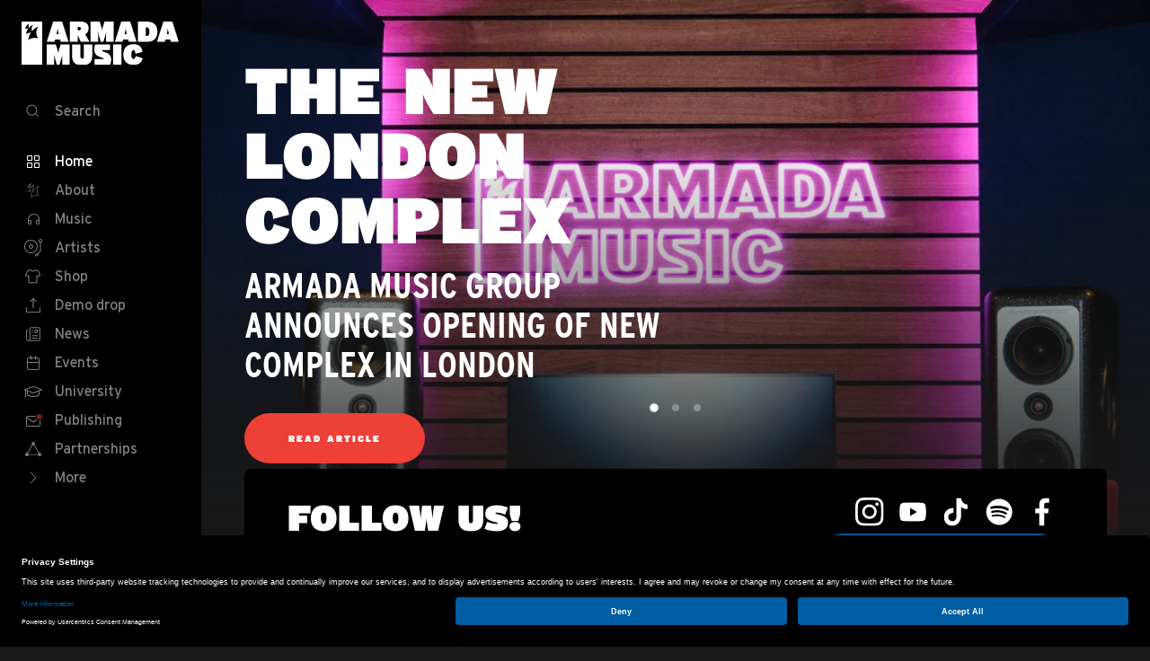

--- FILE ---
content_type: text/html; charset=utf-8
request_url: https://www.armadamusic.com/
body_size: 35279
content:

<!DOCTYPE html>
<html lang="en">

<head>
    <meta charset="utf-8" />
    <meta name="viewport" content="width=device-width, height=device-height, initial-scale=1.0, minimum-scale=1.0" />
    <meta name="HandheldFriendly" content="true" />
        
    <link rel="home" href="https://www.armadamusic.com/" />
    <script>
        if (sessionStorage.fontsLoaded) {
            var html = document.documentElement
            html.classList.add("fonts-loaded")
        }
    </script>
    <title>Armada Music official | Homepage | Armada Music</title>
<script>dataLayer = [];
(function(w,d,s,l,i){w[l]=w[l]||[];w[l].push({'gtm.start':
new Date().getTime(),event:'gtm.js'});var f=d.getElementsByTagName(s)[0],
j=d.createElement(s),dl=l!='dataLayer'?'&l='+l:'';j.async=true;j.src=
'https://www.googletagmanager.com/gtm.js?id='+i+dl;f.parentNode.insertBefore(j,f);
})(window,document,'script','dataLayer','GTM-TJQS2S');
</script>
<script>!function(f,b,e,v,n,t,s){if(f.fbq)return;n=f.fbq=function(){n.callMethod?
n.callMethod.apply(n,arguments):n.queue.push(arguments)};if(!f._fbq)f._fbq=n;
n.push=n;n.loaded=!0;n.version='2.0';n.queue=[];t=b.createElement(e);t.async=!0;
t.src=v;s=b.getElementsByTagName(e)[0];s.parentNode.insertBefore(t,s)}(window,
document,'script','https://connect.facebook.net/en_US/fbevents.js');
fbq('init', '781576628606642');
fbq('track', 'PageView');
</script><meta name="generator" content="SEOmatic">
<meta name="description" content="Home to the dance music you love.">
<meta name="referrer" content="no-referrer-when-downgrade">
<meta name="robots" content="all">
<meta content="82507503842" property="fb:profile_id">
<meta content="en" property="og:locale">
<meta content="Armada Music" property="og:site_name">
<meta content="website" property="og:type">
<meta content="https://www.armadamusic.com/" property="og:url">
<meta content="Armada Music official | Homepage" property="og:title">
<meta content="Home to the dance music you love." property="og:description">
<meta content="https://assets.armadamusic.com/[base64]?mtime=1653647559" property="og:image">
<meta content="1200" property="og:image:width">
<meta content="630" property="og:image:height">
<meta content="Armada Music Logo" property="og:image:alt">
<meta content="https://music.apple.com/us/label/armada-music/1551396546" property="og:see_also">
<meta content="https://www.tiktok.com/@armadamusic/" property="og:see_also">
<meta content="https://open.spotify.com/user/armadamusicofficial/" property="og:see_also">
<meta content="https://www.instagram.com/armadamusic/" property="og:see_also">
<meta content="https://www.youtube.com/user/armadamusic/" property="og:see_also">
<meta content="https://www.linkedin.com/company/armadamusic" property="og:see_also">
<meta content="https://www.facebook.com/armadamusic/" property="og:see_also">
<meta content="https://twitter.com/Armada/" property="og:see_also">
<meta name="twitter:card" content="summary_large_image">
<meta name="twitter:site" content="@Armada">
<meta name="twitter:creator" content="@Armada">
<meta name="twitter:title" content="Armada Music official | Homepage">
<meta name="twitter:description" content="Home to the dance music you love.">
<meta name="twitter:image" content="https://assets.armadamusic.com/[base64]?mtime=1653647559">
<meta name="twitter:image:width" content="800">
<meta name="twitter:image:height" content="418">
<meta name="twitter:image:alt" content="Armada Music Logo">
<meta name="google-site-verification" content="Od8jKpNsKLT8ZAiF0o0RP4toqOJR7CoLJtUUkrs2cTs">
<link href="https://www.armadamusic.com/" rel="canonical">
<link href="https://www.armadamusic.com/" rel="home">
<link type="text/plain" href="https://www.armadamusic.com/humans.txt" rel="author">
    <!--# if expr="$HTTP_COOKIE=/critical\-css\=1/" -->

    <!--# else -->

    <link rel="preconnect" href="https://assets.armadamusic.com">
    <!--# endif -->

    <script type="module">!function(){const e=document.createElement("link").relList;if(!(e&&e.supports&&e.supports("modulepreload"))){for(const e of document.querySelectorAll('link[rel="modulepreload"]'))r(e);new MutationObserver((e=>{for(const o of e)if("childList"===o.type)for(const e of o.addedNodes)if("LINK"===e.tagName&&"modulepreload"===e.rel)r(e);else if(e.querySelectorAll)for(const o of e.querySelectorAll("link[rel=modulepreload]"))r(o)})).observe(document,{childList:!0,subtree:!0})}function r(e){if(e.ep)return;e.ep=!0;const r=function(e){const r={};return e.integrity&&(r.integrity=e.integrity),e.referrerpolicy&&(r.referrerPolicy=e.referrerpolicy),"use-credentials"===e.crossorigin?r.credentials="include":"anonymous"===e.crossorigin?r.credentials="omit":r.credentials="same-origin",r}(e);fetch(e.href,r)}}();</script>
<script>!function(){var e=document.createElement("script");if(!("noModule"in e)&&"onbeforeload"in e){var t=!1;document.addEventListener("beforeload",(function(n){if(n.target===e)t=!0;else if(!n.target.hasAttribute("nomodule")||!t)return;n.preventDefault()}),!0),e.type="module",e.src=".",document.head.appendChild(e),e.remove()}}();</script>
<script src="/dist/assets/polyfills-legacy-7f8e9c5e.js" nomodule onload="e=new CustomEvent(&#039;vite-script-loaded&#039;, {detail:{path: &#039;vite/legacy-polyfills-legacy&#039;}});document.dispatchEvent(e);"></script>
<script type="module" src="/dist/assets/app-9cef2a86.js" crossorigin onload="e=new CustomEvent(&#039;vite-script-loaded&#039;, {detail:{path: &#039;src/js/app.js&#039;}});document.dispatchEvent(e);"></script>
<link href="/dist/assets/app-d487bb93.css" rel="stylesheet">
<script src="/dist/assets/app-legacy-c05b51fd.js" nomodule onload="e=new CustomEvent(&#039;vite-script-loaded&#039;, {detail:{path: &#039;src/js/app-legacy.js&#039;}});document.dispatchEvent(e);"></script>
</head>
<body class="group-armada-music"><noscript><iframe src="https://www.googletagmanager.com/ns.html?id=GTM-TJQS2S"
height="0" width="0" style="display:none;visibility:hidden"></iframe></noscript>

<noscript><img height="1" width="1" style="display:none"
src="https://www.facebook.com/tr?id=781576628606642&ev=PageView&noscript=1" /></noscript>

    <div id="app" class="group-armada-music">
        <div id="">
        
        
    <site-header
            url-search-page="https://www.armadamusic.com/search"
            :main-page="true"
    >
        <template #main-navigation-items>
                                                        <li>
                      
  <a
    class="site-nav__item site-nav__item--active site-nav__item--current"
    href="https://www.armadamusic.com/"
      >
            <svg class="icon icon--nav-home icon--size-32 1 site-nav__item-icon">
    <use xlink:href="#nav-home"></use>
  </svg>

        <span class="site-nav__item-text">Home</span>
  </a>

                </li>
                                            <li>
                      
  <a
    class="site-nav__item  "
    href="https://www.armadamusic.com/about"
      >
            <svg class="icon icon--nav-about icon--size-32 1 site-nav__item-icon">
    <use xlink:href="#nav-about"></use>
  </svg>

        <span class="site-nav__item-text">About</span>
  </a>

                </li>
                                            <li>
                      
  <a
    class="site-nav__item  "
    href="https://www.armadamusic.com/music"
      >
            <svg class="icon icon--nav-music icon--size-32 1 site-nav__item-icon">
    <use xlink:href="#nav-music"></use>
  </svg>

        <span class="site-nav__item-text">Music</span>
  </a>

                </li>
                                            <li>
                      
  <a
    class="site-nav__item  "
    href="https://www.armadamusic.com/artists"
      >
            <svg class="icon icon--nav-artists icon--size-32 1 site-nav__item-icon">
    <use xlink:href="#nav-artists"></use>
  </svg>

        <span class="site-nav__item-text">Artists</span>
  </a>

                </li>
                                            <li>
                      
  <a
    class="site-nav__item  "
    href="https://www.armadamusicshop.com"
        rel="noreferrer"
    target="_blank"
      >
            <svg class="icon icon--nav-shop icon--size-32 1 site-nav__item-icon">
    <use xlink:href="#nav-shop"></use>
  </svg>

        <span class="site-nav__item-text">Shop</span>
  </a>

                </li>
                                            <li>
                      
  <a
    class="site-nav__item  "
    href="https://demodrop.armadamusic.com/"
        rel="noreferrer"
    target="_blank"
      >
            <svg class="icon icon--nav-demo-drop icon--size-32 1 site-nav__item-icon">
    <use xlink:href="#nav-demo-drop"></use>
  </svg>

        <span class="site-nav__item-text">Demo drop</span>
  </a>

                </li>
                                            <li>
                      
  <a
    class="site-nav__item  "
    href="https://www.armadamusic.com/news"
      >
            <svg class="icon icon--nav-news icon--size-32 1 site-nav__item-icon">
    <use xlink:href="#nav-news"></use>
  </svg>

        <span class="site-nav__item-text">News</span>
  </a>

                </li>
                                            <li>
                      
  <a
    class="site-nav__item  "
    href="https://www.armadamusic.com/events"
      >
            <svg class="icon icon--nav-events icon--size-32 1 site-nav__item-icon">
    <use xlink:href="#nav-events"></use>
  </svg>

        <span class="site-nav__item-text">Events</span>
  </a>

                </li>
                                            <li>
                      
  <a
    class="site-nav__item  "
    href="https://www.armadamusic.com/university"
      >
            <svg class="icon icon--nav-university icon--size-32 1 site-nav__item-icon">
    <use xlink:href="#nav-university"></use>
  </svg>

        <span class="site-nav__item-text">University</span>
  </a>

                </li>
                                            <li>
                      
  <a
    class="site-nav__item  "
    href="https://www.armadamusicpublishing.com"
        rel="noreferrer"
    target="_blank"
      >
            <svg class="icon icon--nav-publishing icon--size-32 1 site-nav__item-icon">
    <use xlink:href="#nav-publishing"></use>
  </svg>

        <span class="site-nav__item-text">Publishing</span>
  </a>

                </li>
                                            <li>
                      
  <a
    class="site-nav__item  "
    href="https://www.armadamusic.com/partnerships"
      >
            <svg class="icon icon--nav-partnerships icon--size-32 1 site-nav__item-icon">
    <use xlink:href="#nav-partnerships"></use>
  </svg>

        <span class="site-nav__item-text">Partnerships</span>
  </a>

                </li>
                    </template>

        <template #sub-navigation-items>
                                        <li>
                      
  <a
    class="site-nav__item  "
    href="https://armadamusic.recruitee.com/"
        rel="noreferrer"
    target="_blank"
      >
        <span class="site-nav__item-text">Jobs</span>
  </a>

                </li>
                            <li>
                      
  <a
    class="site-nav__item  "
    href="https://www.armadamusic.com/videos"
      >
        <span class="site-nav__item-text">Videos</span>
  </a>

                </li>
                            <li>
                      
  <a
    class="site-nav__item  "
    href="https://www.armadamusic.com/university/contests"
      >
        <span class="site-nav__item-text">Contests</span>
  </a>

                </li>
                    </template>
    </site-header>
</div>


        <div class="content">
            <main class="content-main" role="main">
                    
        <div class="overflow-hidden-x">
        <div class="hero-carousel-wrapper">
            <hero-carousel v-cloak>
                
                                            
  
  <hero-carousel-item>
    <article class="page-header page-header--high">
                                  <div class="page-header__img-wrapper page-header__img-wrapper--cover js-parallax" data-rellax-speed="6">
                                                                                                                      
    
    <img
            width="400"
                                        src="https://assets.armadamusic.com/[base64]"
                srcset="https://assets.armadamusic.com/[base64] 400w, https://assets.armadamusic.com/[base64] 800w, https://assets.armadamusic.com/[base64] 1200w, https://assets.armadamusic.com/[base64] 1600w, https://assets.armadamusic.com/[base64] 2000w, https://assets.armadamusic.com/[base64] 2400w, https://assets.armadamusic.com/[base64] 2800w, https://assets.armadamusic.com/[base64] 3200w"
                        class="page-header__img-cover "
            fetchpriority="low"
    >

                    
            </div>
              
      <div class="container">
        <div class="page-header__content pt8 pt7-l js-parallax" data-rellax-speed="2">
          <h2 class="heading-1 pb2 pb3-l">The New London Complex</h2>
          <p class="heading-2 pb1 pb2-l">Armada Music Group Announces Opening of New Complex in London</p>
                                <a
              class="btn btn--red mt4"
              href="https://www.armadamusic.com/news/armada-music-group-announces-opening-of-new-complex-in-london-bolstering-its-offerings-for-artists-as-a-creative-hub"
              
            >Read article</a>
                  </div>
      </div>
    </article>
  </hero-carousel-item>
  
                                            
  
  <hero-carousel-item>
    <article class="page-header page-header--high">
                                      
        
    <div class="page-header__video">
        <div class="plyr-player" data-start-time="0">
                                    <iframe src="https://www.youtube.com/embed/9w1H2oOo9ks?si=9xUF6PNbb7Qi0AX6&amp;origin=https://plyr.io&amp;iv_load_policy=3&amp;playsinline=1&amp;showinfo=1&amp;rel=0&amp;enablejsapi=1&amp;controls=1&amp;disablekb=1&amp;start=0"
                    allowfullscreen
                    allowtransparency
                    allow="autoplay"
            >
            </iframe>
        </div>
    </div>

                
      <div class="container">
        <div class="page-header__content pt8 pt7-l js-parallax" data-rellax-speed="2">
          <h2 class="heading-1 pb2 pb3-l">ADE 2025</h2>
          <p class="heading-2 pb1 pb2-l">Welcome to our home</p>
                                <a
              class="btn btn--red mt4"
              href="https://www.armadamusic.com/news/ade-2025"
              
            >More info here</a>
                  </div>
      </div>
    </article>
  </hero-carousel-item>
  
                                            
  
  <hero-carousel-item>
    <article class="page-header page-header--high">
                                      
        
    <div class="page-header__video">
        <div class="plyr-player" data-start-time="3">
                                    <iframe src="https://www.youtube.com/embed/PNqvm7pml9c?si=4e7idSC9LHcxe_sd&amp;amp;amp;amp;start=3&amp;origin=https://plyr.io&amp;iv_load_policy=3&amp;playsinline=1&amp;showinfo=1&amp;rel=0&amp;enablejsapi=1&amp;controls=1&amp;disablekb=1&amp;start=3"
                    allowfullscreen
                    allowtransparency
                    allow="autoplay"
            >
            </iframe>
        </div>
    </div>

                
      <div class="container">
        <div class="page-header__content pt8 pt7-l js-parallax" data-rellax-speed="2">
          <h2 class="heading-1 pb2 pb3-l">Armin van Buuren - Breathe</h2>
          <p class="heading-2 pb1 pb2-l">Out Now</p>
                                <a
              class="btn btn--red mt4"
              href="https://avb.lnk.to/BreatheAlbum"
              target="_blank"
            >Listen Here</a>
                  </div>
      </div>
    </article>
  </hero-carousel-item>
  
                            </hero-carousel>
        </div>

                <div class="relative">
                            <div class="follow-us">
                    <div class="container">
                        <div class="follow-us__wrapper">
                                                                                    <div class="follow-us__left-content">
                                <p class="follow-us__title">Follow us!</p>
                                <p class="follow-us__description">Stay updated on new music, events and more</p>
                            </div>
                            <div class="follow-us__right-content">
                                <div class="follow-us__icons">
                                    
                                                                            <a href="https://www.instagram.com/armadamusic/" rel="noreferrer" target="_blank">
                                              <svg class="icon icon--instagram-social icon--size-32 1 ">
    <use xlink:href="#instagram-social"></use>
  </svg>

                                        </a>
                                    
                                                                            <a href="https://www.youtube.com/user/armadamusic/" rel="noreferrer" target="_blank">
                                              <svg class="icon icon--youtube-social icon--size-32 1 ">
    <use xlink:href="#youtube-social"></use>
  </svg>

                                        </a>
                                    
                                                                            <a href="https://www.tiktok.com/@armadamusic/" rel="noreferrer" target="_blank">
                                              <svg class="icon icon--tiktok-social icon--size-32 1 ">
    <use xlink:href="#tiktok-social"></use>
  </svg>

                                        </a>
                                    
                                                                            <a href="https://open.spotify.com/user/armadamusicofficial/" rel="noreferrer" target="_blank">
                                              <svg class="icon icon--spotify-social icon--size-32 1 ">
    <use xlink:href="#spotify-social"></use>
  </svg>

                                        </a>
                                    
                                                                            <a href="https://www.facebook.com/armadamusic/" rel="noreferrer" target="_blank">
                                              <svg class="icon icon--fb-social icon--size-32 1 ">
    <use xlink:href="#fb-social"></use>
  </svg>

                                        </a>
                                                                    </div>
                                <newsletter-button />
                            </div>
                        </div>
                    </div>
                </div>
            
                                                    
            <div class="slider js-slider ">
                                <div class="container">
                            
  <div class="pb3 flex items-center">
    <h2 class="heading-3 slider__title w-50">Featured releases</h2>
        <div class="w-50 tr">
      <a class="btn btn--icon btn--icon-left" href="https://www.armadamusic.com/music">
          <svg class="icon icon--chevron-right icon--size-24 1 btn__icon btn__icon--left">
    <use xlink:href="#chevron-right"></use>
  </svg>

        See all
      </a>
    </div>
      </div>

                    </div>
            
                            <scroll-horizontal>
            
                <ul class="list pl0 slider-previews">
                                            <li class="slider-previews__item slider-previews__item--2-and-6">
                                        

    <a href="https://www.armadamusic.com/music/bugatti-2" class="preview">
        <div class="preview__media">
            <div class="aspect-ratio aspect-ratio--1x1 js-scroll-horizontal-hook">
                  
                                                      
    
    <img
            width="160"
             height="160"                             data-src="https://assets.armadamusic.com/[base64]"
                data-srcset="https://assets.armadamusic.com/[base64] 160w, https://assets.armadamusic.com/[base64] 320w, https://assets.armadamusic.com/[base64] 480w"
                        class="preview__img  js-lazy-load "
            fetchpriority="low"
    >

        
  
            </div>
        </div>

        <div class="flex">
            <div class="preview__text">
                <h3 class="preview__title heading-4 truncate-2-rows">Bugatti</h3>
                                    <p class="o-70 truncate-2-rows">Tiga feat. Pusha T</p>
                            </div>
        </div>
    </a>
                
                                                                                                                                                                                                                                                                                        

                        </li>
                                            <li class="slider-previews__item slider-previews__item--2-and-6">
                                        

    <a href="https://www.armadamusic.com/music/disappear-again" class="preview">
        <div class="preview__media">
            <div class="aspect-ratio aspect-ratio--1x1 js-scroll-horizontal-hook">
                  
                                                      
    
    <img
            width="160"
             height="160"                             data-src="https://assets.armadamusic.com/[base64]"
                data-srcset="https://assets.armadamusic.com/[base64] 160w, https://assets.armadamusic.com/[base64] 320w, https://assets.armadamusic.com/[base64] 480w"
                        class="preview__img  js-lazy-load "
            fetchpriority="low"
    >

        
  
            </div>
        </div>

        <div class="flex">
            <div class="preview__text">
                <h3 class="preview__title heading-4 truncate-2-rows">Disappear Again</h3>
                                    <p class="o-70 truncate-2-rows">Jan Blomqvist &amp; Beobê</p>
                            </div>
        </div>
    </a>
                
                                                                                                                                                                                                                                                                                                                                                    

                        </li>
                                            <li class="slider-previews__item slider-previews__item--2-and-6">
                                        

    <a href="https://www.armadamusic.com/music/feel-it-4" class="preview">
        <div class="preview__media">
            <div class="aspect-ratio aspect-ratio--1x1 js-scroll-horizontal-hook">
                  
                                                      
    
    <img
            width="160"
             height="160"                             data-src="https://assets.armadamusic.com/[base64]"
                data-srcset="https://assets.armadamusic.com/[base64] 160w, https://assets.armadamusic.com/[base64] 320w, https://assets.armadamusic.com/[base64] 480w"
                        class="preview__img  js-lazy-load "
            fetchpriority="low"
    >

        
  
            </div>
        </div>

        <div class="flex">
            <div class="preview__text">
                <h3 class="preview__title heading-4 truncate-2-rows">Feel It</h3>
                                    <p class="o-70 truncate-2-rows">Arodes</p>
                            </div>
        </div>
    </a>
                
                                                                                                                                                                                                                                                                                                                                                    

                        </li>
                                            <li class="slider-previews__item slider-previews__item--2-and-6">
                                        

    <a href="https://www.armadamusic.com/music/before-we-say-goodbye" class="preview">
        <div class="preview__media">
            <div class="aspect-ratio aspect-ratio--1x1 js-scroll-horizontal-hook">
                  
                                                      
    
    <img
            width="160"
             height="160"                             data-src="https://assets.armadamusic.com/[base64]"
                data-srcset="https://assets.armadamusic.com/[base64] 160w, https://assets.armadamusic.com/[base64] 320w, https://assets.armadamusic.com/[base64] 480w"
                        class="preview__img  js-lazy-load "
            fetchpriority="low"
    >

        
  
            </div>
        </div>

        <div class="flex">
            <div class="preview__text">
                <h3 class="preview__title heading-4 truncate-2-rows">Before We Say Goodbye</h3>
                                    <p class="o-70 truncate-2-rows">Madism X Vikkstar X WUKONG</p>
                            </div>
        </div>
    </a>
                
                                                                                                                                                                                                                                                                                        

                        </li>
                                            <li class="slider-previews__item slider-previews__item--2-and-6">
                                        

    <a href="https://www.armadamusic.com/music/cuts-deep" class="preview">
        <div class="preview__media">
            <div class="aspect-ratio aspect-ratio--1x1 js-scroll-horizontal-hook">
                  
                                                      
    
    <img
            width="160"
             height="160"                             data-src="https://assets.armadamusic.com/[base64]"
                data-srcset="https://assets.armadamusic.com/[base64] 160w, https://assets.armadamusic.com/[base64] 320w, https://assets.armadamusic.com/[base64] 480w"
                        class="preview__img  js-lazy-load "
            fetchpriority="low"
    >

        
  
            </div>
        </div>

        <div class="flex">
            <div class="preview__text">
                <h3 class="preview__title heading-4 truncate-2-rows">Cuts Deep</h3>
                                    <p class="o-70 truncate-2-rows">Sander Kleinenberg &amp; THEMBA feat. taktd</p>
                            </div>
        </div>
    </a>
                
                                                                                                                                                                                                                                                                                        

                        </li>
                                            <li class="slider-previews__item slider-previews__item--2-and-6">
                                        

    <a href="https://www.armadamusic.com/music/wine-up" class="preview">
        <div class="preview__media">
            <div class="aspect-ratio aspect-ratio--1x1 js-scroll-horizontal-hook">
                  
                                                      
    
    <img
            width="160"
             height="160"                             data-src="https://assets.armadamusic.com/[base64]"
                data-srcset="https://assets.armadamusic.com/[base64] 160w, https://assets.armadamusic.com/[base64] 320w, https://assets.armadamusic.com/[base64] 480w"
                        class="preview__img  js-lazy-load "
            fetchpriority="low"
    >

        
  
            </div>
        </div>

        <div class="flex">
            <div class="preview__text">
                <h3 class="preview__title heading-4 truncate-2-rows">Wine Up</h3>
                                    <p class="o-70 truncate-2-rows">Sam Collins &amp; Scrufizzer</p>
                            </div>
        </div>
    </a>
                
                                                                                                                                                                                                                                                                                        

                        </li>
                                    </ul>
            </scroll-horizontal>
        </div>
    
            
                                                        
                                
                                         <div class="pt4 pt6-l">
                                        
            <div class="slider js-slider">
            <div class="container">
                    
  <div class="pb3 flex items-center">
    <h2 class="heading-3 slider__title w-50">Latest music videos</h2>
        <div class="w-50 tr">
      <a class="btn btn--icon btn--icon-left" href="https://www.armadamusic.com/videos">
          <svg class="icon icon--chevron-right icon--size-24 1 btn__icon btn__icon--left">
    <use xlink:href="#chevron-right"></use>
  </svg>

        See all
      </a>
    </div>
      </div>

            </div>

            <scroll-horizontal>
                <ul class="list pl0 slider-previews slider-previews--videos">
                                            <li class="slider-previews__item slider-previews__item--video">
                                    
    
            <armada-video
                subtitle="Armada Music"
                title="Cedric Gervais &amp; 88rising - STOMP"
                url="https://youtu.be/yoAY4p9rmQo"
        ></armada-video>
            
    
                                
    

                        </li>
                                            <li class="slider-previews__item slider-previews__item--video">
                                    
    
            <armada-video
                subtitle="Armada Music"
                title="Angie Brown &amp; Austin Millz - I&#039;m Gonna Get You"
                url="https://youtu.be/sb1PfnXapJw"
        ></armada-video>
            
    
                                
    

                        </li>
                                            <li class="slider-previews__item slider-previews__item--video">
                                    
    
            <armada-video
                subtitle="AVB"
                title="Armin van Buuren &amp; KI/KI - Put Your Bassline"
                url="https://youtu.be/rdtkl-CY0sA"
        ></armada-video>
            
    
                                
    

                        </li>
                                            <li class="slider-previews__item slider-previews__item--video">
                                    
    
            <armada-video
                subtitle="ASOT"
                title="Ferry Corsten - A State of Trance Episode 1250 Residency Mix"
                url="https://youtu.be/HSD5BuE71KQ"
        ></armada-video>
            
    
                                
    

                        </li>
                                            <li class="slider-previews__item slider-previews__item--video">
                                    
    
            <armada-video
                subtitle="ASOT"
                title="Nilsix - A State of Trance 2025 ADE marathon"
                url="https://youtu.be/GttsmeKE0Oo"
        ></armada-video>
            
    
                                
    

                        </li>
                                    </ul>
            </scroll-horizontal>
        </div>
    
            </div>

                            <div class="pt4 pt6-l">
                                            
    <div class="slider js-slider">
    <div class="container">
          
  <div class="pb3 flex items-center">
    <h2 class="heading-3 slider__title w-50">Armada artists</h2>
        <div class="w-50 tr">
      <a class="btn btn--icon btn--icon-left" href="https://www.armadamusic.com/artists">
          <svg class="icon icon--chevron-right icon--size-24 1 btn__icon btn__icon--left">
    <use xlink:href="#chevron-right"></use>
  </svg>

        See all
      </a>
    </div>
      </div>

    </div>

    <scroll-horizontal>
      <ul class="list pl0 slider-previews">
                <li class="slider-previews__item slider-previews__item--3-and-6">
            
  <a href="https://www.armadamusic.com/artists/armin-van-buuren" class="preview preview--artist">
    <div class="preview__media">
      <div class="aspect-ratio aspect-ratio--1x1 js-scroll-horizontal-hook">
          
                                                      
    
    <img
            width="160"
             height="160"                             data-src="https://assets.armadamusic.com/[base64]"
                data-srcset="https://assets.armadamusic.com/[base64] 160w, https://assets.armadamusic.com/[base64] 320w, https://assets.armadamusic.com/[base64] 480w"
                        class="preview__img preview__img--round  js-lazy-load "
            fetchpriority="low"
    >

        
  
      </div>
    </div>

    <h3 class="preview__title heading-4 tc">Armin van Buuren</h3>
  </a>

        </li>
                <li class="slider-previews__item slider-previews__item--3-and-6">
            
  <a href="https://www.armadamusic.com/artists/lilly-palmer-2" class="preview preview--artist">
    <div class="preview__media">
      <div class="aspect-ratio aspect-ratio--1x1 js-scroll-horizontal-hook">
          
                                                      
    
    <img
            width="160"
             height="160"                             data-src="https://assets.armadamusic.com/[base64]"
                data-srcset="https://assets.armadamusic.com/[base64] 160w, https://assets.armadamusic.com/[base64] 320w, https://assets.armadamusic.com/[base64] 480w"
                        class="preview__img preview__img--round  js-lazy-load "
            fetchpriority="low"
    >

        
  
      </div>
    </div>

    <h3 class="preview__title heading-4 tc">Lilly Palmer</h3>
  </a>

        </li>
                <li class="slider-previews__item slider-previews__item--3-and-6">
            
  <a href="https://www.armadamusic.com/artists/arty" class="preview preview--artist">
    <div class="preview__media">
      <div class="aspect-ratio aspect-ratio--1x1 js-scroll-horizontal-hook">
          
                                                      
    
    <img
            width="160"
             height="160"                             data-src="https://assets.armadamusic.com/[base64]"
                data-srcset="https://assets.armadamusic.com/[base64] 160w, https://assets.armadamusic.com/[base64] 320w"
                        class="preview__img preview__img--round  js-lazy-load "
            fetchpriority="low"
    >

        
  
      </div>
    </div>

    <h3 class="preview__title heading-4 tc">ARTY</h3>
  </a>

        </li>
                <li class="slider-previews__item slider-previews__item--3-and-6">
            
  <a href="https://www.armadamusic.com/artists/d-o-d" class="preview preview--artist">
    <div class="preview__media">
      <div class="aspect-ratio aspect-ratio--1x1 js-scroll-horizontal-hook">
          
                                                      
    
    <img
            width="160"
             height="160"                             data-src="https://assets.armadamusic.com/[base64]"
                data-srcset="https://assets.armadamusic.com/[base64] 160w, https://assets.armadamusic.com/[base64] 320w, https://assets.armadamusic.com/[base64] 480w"
                        class="preview__img preview__img--round  js-lazy-load "
            fetchpriority="low"
    >

        
  
      </div>
    </div>

    <h3 class="preview__title heading-4 tc">D.O.D</h3>
  </a>

        </li>
                <li class="slider-previews__item slider-previews__item--3-and-6">
            
  <a href="https://www.armadamusic.com/artists/eelke-kleijn" class="preview preview--artist">
    <div class="preview__media">
      <div class="aspect-ratio aspect-ratio--1x1 js-scroll-horizontal-hook">
          
                                                      
    
    <img
            width="160"
             height="160"                             data-src="https://assets.armadamusic.com/[base64]"
                data-srcset="https://assets.armadamusic.com/[base64] 160w, https://assets.armadamusic.com/[base64] 320w, https://assets.armadamusic.com/[base64] 480w"
                        class="preview__img preview__img--round  js-lazy-load "
            fetchpriority="low"
    >

        
  
      </div>
    </div>

    <h3 class="preview__title heading-4 tc">Eelke Kleijn</h3>
  </a>

        </li>
                <li class="slider-previews__item slider-previews__item--3-and-6">
            
  <a href="https://www.armadamusic.com/artists/jan-blomqvist" class="preview preview--artist">
    <div class="preview__media">
      <div class="aspect-ratio aspect-ratio--1x1 js-scroll-horizontal-hook">
          
                                                      
    
    <img
            width="160"
             height="160"                             data-src="https://assets.armadamusic.com/[base64]"
                data-srcset="https://assets.armadamusic.com/[base64] 160w, https://assets.armadamusic.com/[base64] 320w, https://assets.armadamusic.com/[base64] 480w"
                        class="preview__img preview__img--round  js-lazy-load "
            fetchpriority="low"
    >

        
  
      </div>
    </div>

    <h3 class="preview__title heading-4 tc">Jan Blomqvist</h3>
  </a>

        </li>
                <li class="slider-previews__item slider-previews__item--3-and-6">
            
  <a href="https://www.armadamusic.com/artists/loud-luxury" class="preview preview--artist">
    <div class="preview__media">
      <div class="aspect-ratio aspect-ratio--1x1 js-scroll-horizontal-hook">
          
                                                      
    
    <img
            width="160"
             height="160"                             data-src="https://assets.armadamusic.com/[base64]"
                data-srcset="https://assets.armadamusic.com/[base64] 160w, https://assets.armadamusic.com/[base64] 320w, https://assets.armadamusic.com/[base64] 480w"
                        class="preview__img preview__img--round  js-lazy-load "
            fetchpriority="low"
    >

        
  
      </div>
    </div>

    <h3 class="preview__title heading-4 tc">Loud Luxury</h3>
  </a>

        </li>
                <li class="slider-previews__item slider-previews__item--3-and-6">
            
  <a href="https://www.armadamusic.com/artists/sunnery-james-ryan-marciano" class="preview preview--artist">
    <div class="preview__media">
      <div class="aspect-ratio aspect-ratio--1x1 js-scroll-horizontal-hook">
          
                                                      
    
    <img
            width="160"
             height="160"                             data-src="https://assets.armadamusic.com/[base64]"
                data-srcset="https://assets.armadamusic.com/[base64] 160w, https://assets.armadamusic.com/[base64] 320w"
                        class="preview__img preview__img--round  js-lazy-load "
            fetchpriority="low"
    >

        
  
      </div>
    </div>

    <h3 class="preview__title heading-4 tc">Sunnery James &amp; Ryan Marciano</h3>
  </a>

        </li>
              </ul>
    </scroll-horizontal>
  </div>
  
                </div>
            
                                                        
                                

                                        <div class="pt4 pt6-l">
                                    
    <div class="slider js-slider">
    <div class="container">
          
  <div class="pb3 flex items-center">
    <h2 class="heading-3 slider__title w-50">News</h2>
        <div class="w-50 tr">
      <a class="btn btn--icon btn--icon-left" href="https://www.armadamusic.com/news">
          <svg class="icon icon--chevron-right icon--size-24 1 btn__icon btn__icon--left">
    <use xlink:href="#chevron-right"></use>
  </svg>

        See all
      </a>
    </div>
      </div>

    </div>

    <scroll-horizontal>
      <ul class="list pl0 slider-previews">
                <li class="slider-previews__item slider-previews__item--1-and-3">
            
  <a href="https://www.armadamusic.com/news/simon-dunmore-partners-with-armada-music-to-launch-new-label-nbt-records" class="preview">
    <div class="preview__media">
      <div class="aspect-ratio aspect-ratio--rectangle-preview-image js-scroll-horizontal-hook">
          
                              
    
    <img
            width="588"
             height="384"                             data-src="https://assets.armadamusic.com/[base64]"
                data-srcset="https://assets.armadamusic.com/[base64] 588w"
                        class="preview__img  js-lazy-load "
            fetchpriority="low"
    >

        
  
      </div>
    </div>

    <h3 class="preview__title heading-4 heading-4--regular-weight truncate-2-rows">Simon Dunmore Partners with Armada Music to Launch New Label, NBT Records</h3>
    <span class="color-red">Read +</span>
  </a>

        </li>
                <li class="slider-previews__item slider-previews__item--1-and-3">
            
  <a href="https://www.armadamusic.com/news/armada-music-group-announces-opening-of-new-complex-in-london-bolstering-its-offerings-for-artists-as-a-creative-hub" class="preview">
    <div class="preview__media">
      <div class="aspect-ratio aspect-ratio--rectangle-preview-image js-scroll-horizontal-hook">
          
                              
    
    <img
            width="588"
             height="384"                             data-src="https://assets.armadamusic.com/[base64]"
                data-srcset="https://assets.armadamusic.com/[base64] 588w"
                        class="preview__img  js-lazy-load "
            fetchpriority="low"
    >

        
  
      </div>
    </div>

    <h3 class="preview__title heading-4 heading-4--regular-weight truncate-2-rows">Armada Music Group Announces Opening of New Complex in London</h3>
    <span class="color-red">Read +</span>
  </a>

        </li>
                <li class="slider-previews__item slider-previews__item--1-and-3">
            
  <a href="https://www.armadamusic.com/news/ade-2025" class="preview">
    <div class="preview__media">
      <div class="aspect-ratio aspect-ratio--rectangle-preview-image js-scroll-horizontal-hook">
          
                              
    
    <img
            width="588"
             height="384"                             data-src="https://assets.armadamusic.com/[base64]"
                data-srcset="https://assets.armadamusic.com/[base64] 588w"
                        class="preview__img  js-lazy-load "
            fetchpriority="low"
    >

        
  
      </div>
    </div>

    <h3 class="preview__title heading-4 heading-4--regular-weight truncate-2-rows">ADE 2025</h3>
    <span class="color-red">Read +</span>
  </a>

        </li>
              </ul>
    </scroll-horizontal>
  </div>
  
            </div>

            
                            <div class="pt4 pt6-l">
                                                                    
            <div class="slider js-slider">
            <div class="container">
                    
  <div class="pb3 flex items-center">
    <h2 class="heading-3 slider__title w-50">Merch</h2>
        <div class="w-50 tr">
      <a class="btn btn--icon btn--icon-left" href="https://shop.armadamusic.com/">
          <svg class="icon icon--chevron-right icon--size-24 1 btn__icon btn__icon--left">
    <use xlink:href="#chevron-right"></use>
  </svg>

        See all
      </a>
    </div>
      </div>

            </div>

            <scroll-horizontal>
                <ul class="list pl0 slider-previews">
                                            <li class="slider-previews__item slider-previews__item--2-and-6">
                                    
    <a href="https://armadawebshop.myshopify.com/products/a-state-of-trance-year-mix-2024-mixed-by-armin-van-buuren" rel="noreferrer" target="_blank" class="preview">
        <div class="preview__media">
            <div class="aspect-ratio aspect-ratio--1x1 js-scroll-horizontal-hook">
                                                                                  
                    <img data-src="https://cdn.shopify.com/s/files/1/0271/2698/8879/files/ARMAXXX_Armin_van_Buuren_-_A_State_Of_Trance_2024-mockup.jpg?v=1733315899" width="160" height="160" alt="A State of Trance Year Mix 2024 (Mixed by Armin van Buuren)" class="js-lazy-load preview__img" fetchpriority="low">
  
                                                </div>
        </div>

        <h3 class="preview__title heading-4 truncate-2-rows">A State of Trance Year Mix 2024 (Mixed by Armin van Buuren)</h3>
                    <p class="o-70">  &euro; 22.99
</p>
            </a>

                        </li>
                                            <li class="slider-previews__item slider-previews__item--2-and-6">
                                    
    <a href="https://armadawebshop.myshopify.com/products/a-state-of-trance-ibiza-2024" rel="noreferrer" target="_blank" class="preview">
        <div class="preview__media">
            <div class="aspect-ratio aspect-ratio--1x1 js-scroll-horizontal-hook">
                                                                                  
                    <img data-src="https://cdn.shopify.com/s/files/1/0271/2698/8879/files/MOCK-UP_Square_bf52c92c-f7e9-4a27-a834-fbef35d6443f.png?v=1723646489" width="160" height="160" alt="A State Of Trance, Ibiza 2024 (Mixed by Armin van Buuren)" class="js-lazy-load preview__img" fetchpriority="low">
  
                                                </div>
        </div>

        <h3 class="preview__title heading-4 truncate-2-rows">A State Of Trance, Ibiza 2024 (Mixed by Armin van Buuren)</h3>
                    <p class="o-70">  &euro; 24.99
</p>
            </a>

                        </li>
                                            <li class="slider-previews__item slider-previews__item--2-and-6">
                                    
    <a href="https://armadawebshop.myshopify.com/products/a-state-of-trance-2024-mixed-by-armin-van-buuren" rel="noreferrer" target="_blank" class="preview">
        <div class="preview__media">
            <div class="aspect-ratio aspect-ratio--1x1 js-scroll-horizontal-hook">
                                                                                  
                    <img data-src="https://cdn.shopify.com/s/files/1/0271/2698/8879/files/Mock-up_square.png?v=1714639437" width="160" height="160" alt="A State Of Trance 2024 (Mixed by Armin van Buuren)" class="js-lazy-load preview__img" fetchpriority="low">
  
                                                </div>
        </div>

        <h3 class="preview__title heading-4 truncate-2-rows">A State Of Trance 2024 (Mixed by Armin van Buuren)</h3>
                    <p class="o-70">  &euro; 24.99
</p>
            </a>

                        </li>
                                            <li class="slider-previews__item slider-previews__item--2-and-6">
                                    
    <a href="https://armadawebshop.myshopify.com/products/armin-van-buuren-feat-sharon-den-adel-in-and-out-of-love-vinyl" rel="noreferrer" target="_blank" class="preview">
        <div class="preview__media">
            <div class="aspect-ratio aspect-ratio--1x1 js-scroll-horizontal-hook">
                                                                                  
                    <img data-src="https://cdn.shopify.com/s/files/1/0271/2698/8879/products/WhatsAppImage2022-09-22at1.58.05PM.jpg?v=1663847911" width="160" height="160" alt="Armin van Buuren feat. Sharon Den Adel - In And Out Of Love (Vinyl)" class="js-lazy-load preview__img" fetchpriority="low">
  
                                                </div>
        </div>

        <h3 class="preview__title heading-4 truncate-2-rows">Armin van Buuren feat. Sharon Den Adel - In And Out Of Love (Vinyl)</h3>
                    <p class="o-70">  &euro; 27.99
</p>
            </a>

                        </li>
                                            <li class="slider-previews__item slider-previews__item--2-and-6">
                                    
    <a href="https://armadawebshop.myshopify.com/products/armada-music-house-legacy-vinyl" rel="noreferrer" target="_blank" class="preview">
        <div class="preview__media">
            <div class="aspect-ratio aspect-ratio--1x1 js-scroll-horizontal-hook">
                                                                                  
                    <img data-src="https://cdn.shopify.com/s/files/1/0271/2698/8879/files/House-legacy-vinyl.jpg?v=1689153733" width="160" height="160" alt="Armada Music - House Legacy (vinyl)" class="js-lazy-load preview__img" fetchpriority="low">
  
                                                </div>
        </div>

        <h3 class="preview__title heading-4 truncate-2-rows">Armada Music - House Legacy (vinyl)</h3>
                    <p class="o-70">  &euro; 37.99
</p>
            </a>

                        </li>
                                            <li class="slider-previews__item slider-previews__item--2-and-6">
                                    
    <a href="https://armadawebshop.myshopify.com/products/armin-van-buuren-communication-part-1-3-vinyl" rel="noreferrer" target="_blank" class="preview">
        <div class="preview__media">
            <div class="aspect-ratio aspect-ratio--1x1 js-scroll-horizontal-hook">
                                                                                  
                    <img data-src="https://cdn.shopify.com/s/files/1/0271/2698/8879/files/MOV12084_mockup.jpg?v=1725545699" width="160" height="160" alt="Armin van Buuren - Communication Part 1-3 [Vinyl]" class="js-lazy-load preview__img" fetchpriority="low">
  
                                                </div>
        </div>

        <h3 class="preview__title heading-4 truncate-2-rows">Armin van Buuren - Communication Part 1-3 [Vinyl]</h3>
                    <p class="o-70">  &euro; 25.99
</p>
            </a>

                        </li>
                                            <li class="slider-previews__item slider-previews__item--2-and-6">
                                    
    <a href="https://armadawebshop.myshopify.com/products/sharam-patt-party-all-the-time-adam-beyer-layton-giordani-green-velvet-remix-vinyl" rel="noreferrer" target="_blank" class="preview">
        <div class="preview__media">
            <div class="aspect-ratio aspect-ratio--1x1 js-scroll-horizontal-hook">
                                                                                  
                    <img data-src="https://cdn.shopify.com/s/files/1/0271/2698/8879/files/li1_700x_7ece51a3-bbb5-4897-be75-68ae5d6c98b8.webp?v=1724060419" width="160" height="160" alt="Sharam - PATT (Party All The Time) [Adam Beyer, Layton Giordani &amp; Green Velvet Remix] (vinyl)" class="js-lazy-load preview__img" fetchpriority="low">
  
                                                </div>
        </div>

        <h3 class="preview__title heading-4 truncate-2-rows">Sharam - PATT (Party All The Time) [Adam Beyer, Layton Giordani &amp; Green Velvet Remix] (vinyl)</h3>
                    <p class="o-70">  &euro; 17.99
</p>
            </a>

                        </li>
                                            <li class="slider-previews__item slider-previews__item--2-and-6">
                                    
    <a href="https://armadawebshop.myshopify.com/products/nick-schilder-shatterproof-vinyl" rel="noreferrer" target="_blank" class="preview">
        <div class="preview__media">
            <div class="aspect-ratio aspect-ratio--1x1 js-scroll-horizontal-hook">
                                                                                  
                    <img data-src="https://cdn.shopify.com/s/files/1/0271/2698/8879/files/MOVLP3864__Mockupsquare.png?v=1725537905" width="160" height="160" alt="Nick Schilder - Shatterproof (vinyl)" class="js-lazy-load preview__img" fetchpriority="low">
  
                                                </div>
        </div>

        <h3 class="preview__title heading-4 truncate-2-rows">Nick Schilder - Shatterproof (vinyl)</h3>
                    <p class="o-70">  &euro; 29.99
</p>
            </a>

                        </li>
                                            <li class="slider-previews__item slider-previews__item--2-and-6">
                                    
    <a href="https://armadawebshop.myshopify.com/products/a-state-of-trance-year-mix-2024-mixed-by-armin-van-buuren-vinyl" rel="noreferrer" target="_blank" class="preview">
        <div class="preview__media">
            <div class="aspect-ratio aspect-ratio--1x1 js-scroll-horizontal-hook">
                                                                                  
                    <img data-src="https://cdn.shopify.com/s/files/1/0271/2698/8879/files/MOVLP3904__all-products.png?v=1740149052" width="160" height="160" alt="A State Of Trance Year Mix 2024 - Mixed by Armin van Buuren (Vinyl)" class="js-lazy-load preview__img" fetchpriority="low">
  
                                                </div>
        </div>

        <h3 class="preview__title heading-4 truncate-2-rows">A State Of Trance Year Mix 2024 - Mixed by Armin van Buuren (Vinyl)</h3>
                    <p class="o-70">  &euro; 49.99
</p>
            </a>

                        </li>
                                            <li class="slider-previews__item slider-previews__item--2-and-6">
                                    
    <a href="https://armadawebshop.myshopify.com/products/a-state-of-trance-transformation-bracelet" rel="noreferrer" target="_blank" class="preview">
        <div class="preview__media">
            <div class="aspect-ratio aspect-ratio--1x1 js-scroll-horizontal-hook">
                                                                                  
                    <img data-src="https://cdn.shopify.com/s/files/1/0271/2698/8879/files/ASOTWristbandtransformation.png?v=1738677525" width="160" height="160" alt="A State of Trance TRANSFORMATION Bracelet" class="js-lazy-load preview__img" fetchpriority="low">
  
                                                </div>
        </div>

        <h3 class="preview__title heading-4 truncate-2-rows">A State of Trance TRANSFORMATION Bracelet</h3>
                    <p class="o-70">  &euro; 7.99
</p>
            </a>

                        </li>
                                            <li class="slider-previews__item slider-previews__item--2-and-6">
                                    
    <a href="https://armadawebshop.myshopify.com/products/a-state-of-trance-transformation-baseball-cap" rel="noreferrer" target="_blank" class="preview">
        <div class="preview__media">
            <div class="aspect-ratio aspect-ratio--1x1 js-scroll-horizontal-hook">
                                                                                  
                    <img data-src="https://cdn.shopify.com/s/files/1/0271/2698/8879/files/DSC02635.png?v=1738679116" width="160" height="160" alt="A State of Trance TRANSFORMATION Baseball Cap" class="js-lazy-load preview__img" fetchpriority="low">
  
                                                </div>
        </div>

        <h3 class="preview__title heading-4 truncate-2-rows">A State of Trance TRANSFORMATION Baseball Cap</h3>
                    <p class="o-70">  &euro; 39.99
</p>
            </a>

                        </li>
                                            <li class="slider-previews__item slider-previews__item--2-and-6">
                                    
    <a href="https://armadawebshop.myshopify.com/products/a-state-of-trance-transformation-purple-hoodie" rel="noreferrer" target="_blank" class="preview">
        <div class="preview__media">
            <div class="aspect-ratio aspect-ratio--1x1 js-scroll-horizontal-hook">
                                                                                  
                    <img data-src="https://cdn.shopify.com/s/files/1/0271/2698/8879/files/PURPLEHOODIE-002.jpg?v=1738678436" width="160" height="160" alt="A State of Trance TRANSFORMATION Purple Hoodie" class="js-lazy-load preview__img" fetchpriority="low">
  
                                                </div>
        </div>

        <h3 class="preview__title heading-4 truncate-2-rows">A State of Trance TRANSFORMATION Purple Hoodie</h3>
                    <p class="o-70">  &euro; 79.99
</p>
            </a>

                        </li>
                                    </ul>
            </scroll-horizontal>
        </div>
    
                </div>
            
                            <div class="pt4 pt6-l">
                                                
            <div class="slider js-slider">
            <div class="container">
                    
  <div class="pb3 flex items-center">
    <h2 class="heading-3 slider__title w-50">Armada University</h2>
        <div class="w-50 tr">
      <a class="btn btn--icon btn--icon-left" href="https://www.armadamusic.com/university/courses">
          <svg class="icon icon--chevron-right icon--size-24 1 btn__icon btn__icon--left">
    <use xlink:href="#chevron-right"></use>
  </svg>

        See all
      </a>
    </div>
      </div>

            </div>

            <scroll-horizontal>
                <ul class="list pl0 slider-previews slider-previews--videos">
                                            <li class="slider-previews__item slider-previews__item--video">
                                    
    
            <armada-video
                subtitle=""
                title="Take the next step in your music career"
                url="https://www.youtube.com/watch?time_continue=2&amp;v=7FJkO4vyiNw"
        ></armada-video>
            
    
    
    

                        </li>
                                            <li class="slider-previews__item slider-previews__item--video">
                                    
    
            <armada-video
                subtitle=""
                title="Eelke Kleijn - Track From Scratch"
                url="https://www.youtube.com/watch?v=9Ot9_jJ7uiY"
        ></armada-video>
            
    
    
    

                        </li>
                                            <li class="slider-previews__item slider-previews__item--video">
                                    
    
            <armada-video
                subtitle=""
                title="Joachim Pastor - In The Studio"
                url="https://www.youtube.com/watch?v=84-eeBzJ3Lc"
        ></armada-video>
            
    
    
    

                        </li>
                                            <li class="slider-previews__item slider-previews__item--video">
                                    
    
            <armada-video
                subtitle=""
                title="Mark Sixma - Serum Presets: Trance, Bigroom &amp; Future Rave"
                url="https://www.youtube.com/watch?v=l4Cma-7KhZw"
        ></armada-video>
            
    
    
    

                        </li>
                                            <li class="slider-previews__item slider-previews__item--video">
                                    
    
            <armada-video
                subtitle=""
                title="Ferry Corsten - In The Studio"
                url="https://youtu.be/tjvq4IDEr2Q"
        ></armada-video>
            
    
    
    

                        </li>
                                    </ul>
            </scroll-horizontal>
        </div>
    
                </div>
            
            
                                        <div class="pt4 pt6-l">
                            
            <div class="slider js-slider">
            <div class="container">
                    
  <div class="pb3 ">
    <h2 class="heading-3 slider__title ">@armadamusic</h2>
      </div>

            </div>

            <scroll-horizontal>
                <ul class="list pl0 slider-previews">
                                                                                                                                                                    <li class="slider-previews__item slider-previews__item--2-and-4">
                                        <a href="https://www.instagram.com/p/DFqD2e0sBVO/" rel="noreferrer" target="_blank" class="preview">
        <div class="preview__media">
            <div class="aspect-ratio aspect-ratio--1x1 overflow-hidden-y js-scroll-horizontal-hook">
                <img class="js-lazy-load preview__img" width="300" height="300" data-src="https://assets.armadamusic.com/[base64]" alt="Let’s go back to 2010, when @arminvanbuuren broke down how “Mirage” was created - from the first spark of an idea to recording live instruments and bringing it all together in the studio🎵

What’s the first memory that comes to mind when you hear “Mirage”? 👀

#arminvanbuuren #behindthescene #nostalgia #wearmada #musicproduction #dj" fetchpriority="low" />
            </div>
        </div>
    </a>

                                </li>
                                                                                                                                                                                                                        <li class="slider-previews__item slider-previews__item--2-and-4">
                                        <a href="https://www.instagram.com/p/DFnh8GDMnH6/" rel="noreferrer" target="_blank" class="preview">
        <div class="preview__media">
            <div class="aspect-ratio aspect-ratio--1x1 overflow-hidden-y js-scroll-horizontal-hook">
                <img class="js-lazy-load preview__img" width="300" height="300" data-src="https://assets.armadamusic.com/[base64]" alt="What would you do if this happened? 👀 Let’s relive some special @tomorrowland moments together 🔥 

#tomorrowland #festival #arminvanbuuren #fail #wearmada" fetchpriority="low" />
            </div>
        </div>
    </a>

                                </li>
                                                                                                                                                                                                                        <li class="slider-previews__item slider-previews__item--2-and-4">
                                        <a href="https://www.instagram.com/p/DFkbotGMC6b/" rel="noreferrer" target="_blank" class="preview">
        <div class="preview__media">
            <div class="aspect-ratio aspect-ratio--1x1 overflow-hidden-y js-scroll-horizontal-hook">
                <img class="js-lazy-load preview__img" width="300" height="300" data-src="https://assets.armadamusic.com/[base64]" alt="Summer is around the corner… ☀️Hold on just a little longer with this throwback to Ultra Indonesia! 🇮🇩 

#indonesia #ultrabali #bali #summer #festival #ultra #electronicmusic #dancemusic #wearmada" fetchpriority="low" />
            </div>
        </div>
    </a>

                                </li>
                                                                                                                                                                                                                        <li class="slider-previews__item slider-previews__item--2-and-4">
                                        <a href="https://www.instagram.com/p/DFiG7kZMfgX/" rel="noreferrer" target="_blank" class="preview">
        <div class="preview__media">
            <div class="aspect-ratio aspect-ratio--1x1 overflow-hidden-y js-scroll-horizontal-hook">
                <img class="js-lazy-load preview__img" width="300" height="300" data-src="https://assets.armadamusic.com/[base64]" alt="Original or Remix? 💿 Drop your favorite in the comments 👀👇

1. Original: @nickchicane - Saltwater
2. Remix: @claptone.official x @nickchicane - Saltwater feat. @moyabrennan 
3. Original: @kosheenofficial - Hide U
4. Remix: @kosheenofficial x @martenlou &amp; @isidoros.ofc - Hide U 
5. Original: @mamaspapasmusic - California Dreamin’
6. Remix: @freischwimmer_music - California Dreamin’ (@khomha Remix) 

#electronicmusic #remix #dj #wearmada #throwback #nostalgia" fetchpriority="low" />
            </div>
        </div>
    </a>

                                </li>
                                                                                                                                                                                                                        <li class="slider-previews__item slider-previews__item--2-and-4">
                                        <a href="https://www.instagram.com/p/DFfkGbcs4TX/" rel="noreferrer" target="_blank" class="preview">
        <div class="preview__media">
            <div class="aspect-ratio aspect-ratio--1x1 overflow-hidden-y js-scroll-horizontal-hook">
                <img class="js-lazy-load preview__img" width="300" height="300" data-src="https://assets.armadamusic.com/[base64]" alt="Your playlist called—it’s craving something new! 🔥Luckily, we’ve got 8 brand-new tracks for you. Which one is your favorite? 🤩 Let us know in the comments! 👇

1. @ArminvanBuuren &amp; @DJJohnChristian - All Night 
2. @Claptone.Official x @NickChicane feat. @MoyaBrennan – Saltwater 
3. @LoudLuxury - Crash 
4. @DJSimonPatterson - Bulldozer (V2)
5. @Leony.Music, @G_Eazy &amp; @FelixJaehn - By Your Side (In My Mind)
6. @EelkeKleijn feat. @NathanNicholsonMusic - Another Life 
7. Urban Soul, @RolandClarkMusic - Show Me (@KiCreighton &amp; @Geovanni.sb Remix) 
8. @PaulOakenfold &amp; @DJHernanCattaneo - Buenos Aires To London 

#newmusic #dj #electronicmusic #festival #dancemusic #edm #releasefriday" fetchpriority="low" />
            </div>
        </div>
    </a>

                                </li>
                                                                                        </ul>
            </scroll-horizontal>
        </div>
    
                </div>
                    </div>
    </div>

            </main>

            
<footer class="site-footer pt6 pt8-l pb8" role="contentinfo">
    <div class="container">
        <div class="grid cf">
            <div class="col col-12 col-4-l footer-logo pb5">
                <a href="https://www.armadamusic.com/" title="Go to homepage">
                                              <svg class="icon icon--armada icon--size-32 1 ">
    <use xlink:href="#armada"></use>
  </svg>

                                    </a>
            </div>
            <div class="col col-12 col-4-l">
                <div class="grid cf pt3">
                                            <section class="col col-12 col-6-l footer-section">
                            <footer-nav title="Armada Music">
                                                                                                            <footer-nav-item url="https://www.armadamusic.com/about">About</footer-nav-item>
                                                                            <footer-nav-item url="https://www.armadamusic.com/contact">Contact</footer-nav-item>
                                                                            <footer-nav-item url="https://jobs.armadamusic.com/">Jobs</footer-nav-item>
                                                                            <footer-nav-item url="https://www.armadamusic.com/terms-and-conditions">Terms &amp; Conditions</footer-nav-item>
                                                                            <footer-nav-item url="https://www.armadamusic.com/privacy-policy">Privacy Policy</footer-nav-item>
                                                                                                </footer-nav>
                        </section>
                                            <section class="col col-12 col-6-l footer-section">
                            <footer-nav title="Shop">
                                                                                                            <footer-nav-item url="https://shop.armadamusic.com/account/">Account</footer-nav-item>
                                                                            <footer-nav-item url="https://shop.armadamusic.com/pages/faq">FAQ</footer-nav-item>
                                                                            <footer-nav-item url="https://shop.armadamusic.com/pages/return-and-refunds">Shipping &amp; Returns</footer-nav-item>
                                                                            <footer-nav-item url="https://shop.armadamusic.com/pages/terms-and-conditions">Terms &amp; Conditions</footer-nav-item>
                                                                                                </footer-nav>
                        </section>
                                    </div>
            </div>

                            <div class="col col-12 col-3-l push-1-l pt5 pt3-l">
                    <newsletter-button></newsletter-button>
                </div>
                    </div>

        <div class="grid cf pt7 pb4 pb7-l tc tl-l">
            <div class="col col-12 col-5-l push-4-l">
                <ul class="contact-social">
                                                                <li class="contact-social__item"><a class="contact-social__anchor" rel="noreferrer" target="_blank"
                                                            href="https://www.facebook.com/armadamusic/">  <svg class="icon icon--facebook-rounded icon--size-32 1 ">
    <use xlink:href="#facebook-rounded"></use>
  </svg>
<span
                                        class="sr-only">Visit Armada Music on Facebook</span></a></li>
                                                                <li class="contact-social__item"><a class="contact-social__anchor" rel="noreferrer" target="_blank"
                                                            href="https://twitter.com/Armada/">  <svg class="icon icon--twitter-rounded icon--size-32 1 ">
    <use xlink:href="#twitter-rounded"></use>
  </svg>
<span
                                        class="sr-only">Visit Armada Music on Twitter</span></a></li>
                                                                <li class="contact-social__item"><a class="contact-social__anchor" rel="noreferrer" target="_blank"
                                                            href="https://www.youtube.com/user/armadamusic/">  <svg class="icon icon--youtube-rounded icon--size-32 1 ">
    <use xlink:href="#youtube-rounded"></use>
  </svg>
<span
                                        class="sr-only">Visit Armada Music on YouTube</span></a></li>
                                                                <li class="contact-social__item"><a class="contact-social__anchor" rel="noreferrer" target="_blank"
                                                            href="https://www.instagram.com/armadamusic/">  <svg class="icon icon--instagram-rounded icon--size-32 1 ">
    <use xlink:href="#instagram-rounded"></use>
  </svg>
<span
                                        class="sr-only">Visit Armada Music on Instagram</span></a></li>
                                                                <li class="contact-social__item"><a class="contact-social__anchor" rel="noreferrer" target="_blank"
                                                            href="https://music.apple.com/us/label/armada-music/1551396546">  <svg class="icon icon--apple-music-rounded icon--size-32 1 ">
    <use xlink:href="#apple-music-rounded"></use>
  </svg>
<span
                                        class="sr-only">Visit Armada Music on Apple Music</span></a></li>
                                                                <li class="contact-social__item"><a class="contact-social__anchor" rel="noreferrer" target="_blank"
                                                            href="https://open.spotify.com/user/armadamusicofficial/">  <svg class="icon icon--spotify-rounded icon--size-32 1 ">
    <use xlink:href="#spotify-rounded"></use>
  </svg>

                                <span class="sr-only">Visit Armada Music on Spotify</span></a></li>
                                                                <li class="contact-social__item"><a class="contact-social__anchor" rel="noreferrer" target="_blank"
                                                            href="https://www.linkedin.com/company/armadamusic">  <svg class="icon icon--linkedin-rounded icon--size-32 1 ">
    <use xlink:href="#linkedin-rounded"></use>
  </svg>

                                <span class="sr-only">Visit Armada Music on LinkedIn</span></a></li>
                                    </ul>
            </div>

      <div class="col col-12 col-3-l heading-4 heading-4--regular-weight o-70 pt3 copyright">
        &copy; Armada Music 2025 — Website by <a href="https://bolden.nl" rel="noreferrer" target="_blank">Bolden</a> & <a href="https://yournextagency.com" target="_blank" style="white-space: nowrap;">Your Next Agency</a>
      </div>
    </div>
  </div>
</footer>        </div>

        <spotify-login-modal
                spotify-app-client-id="19b8b2d487b34a03951f5e136602fd35"
        ></spotify-login-modal>
        <armada-notifications></armada-notifications>
        <newsletter-modal></newsletter-modal>

    </div>

    <script>
  /* Font Face Observer v2.0.13 - © Bram Stein. License: BSD-3-Clause */(function(){'use strict';var f,g=[];function l(a){g.push(a);1==g.length&&f()}function m(){for(;g.length;)g[0](),g.shift()}f=function(){setTimeout(m)};function n(a){this.a=p;this.b=void 0;this.f=[];var b=this;try{a(function(a){q(b,a)},function(a){r(b,a)})}catch(c){r(b,c)}}var p=2;function t(a){return new n(function(b,c){c(a)})}function u(a){return new n(function(b){b(a)})}function q(a,b){if(a.a==p){if(b==a)throw new TypeError;var c=!1;try{var d=b&&b.then;if(null!=b&&"object"==typeof b&&"function"==typeof d){d.call(b,function(b){c||q(a,b);c=!0},function(b){c||r(a,b);c=!0});return}}catch(e){c||r(a,e);return}a.a=0;a.b=b;v(a)}}
  function r(a,b){if(a.a==p){if(b==a)throw new TypeError;a.a=1;a.b=b;v(a)}}function v(a){l(function(){if(a.a!=p)for(;a.f.length;){var b=a.f.shift(),c=b[0],d=b[1],e=b[2],b=b[3];try{0==a.a?"function"==typeof c?e(c.call(void 0,a.b)):e(a.b):1==a.a&&("function"==typeof d?e(d.call(void 0,a.b)):b(a.b))}catch(h){b(h)}}})}n.prototype.g=function(a){return this.c(void 0,a)};n.prototype.c=function(a,b){var c=this;return new n(function(d,e){c.f.push([a,b,d,e]);v(c)})};
  function w(a){return new n(function(b,c){function d(c){return function(d){h[c]=d;e+=1;e==a.length&&b(h)}}var e=0,h=[];0==a.length&&b(h);for(var k=0;k<a.length;k+=1)u(a[k]).c(d(k),c)})}function x(a){return new n(function(b,c){for(var d=0;d<a.length;d+=1)u(a[d]).c(b,c)})};window.Promise||(window.Promise=n,window.Promise.resolve=u,window.Promise.reject=t,window.Promise.race=x,window.Promise.all=w,window.Promise.prototype.then=n.prototype.c,window.Promise.prototype["catch"]=n.prototype.g);}());

  (function(){function l(a,b){document.addEventListener?a.addEventListener("scroll",b,!1):a.attachEvent("scroll",b)}function m(a){document.body?a():document.addEventListener?document.addEventListener("DOMContentLoaded",function c(){document.removeEventListener("DOMContentLoaded",c);a()}):document.attachEvent("onreadystatechange",function k(){if("interactive"==document.readyState||"complete"==document.readyState)document.detachEvent("onreadystatechange",k),a()})};function r(a){this.a=document.createElement("div");this.a.setAttribute("aria-hidden","true");this.a.appendChild(document.createTextNode(a));this.b=document.createElement("span");this.c=document.createElement("span");this.h=document.createElement("span");this.f=document.createElement("span");this.g=-1;this.b.style.cssText="max-width:none;display:inline-block;position:absolute;height:100%;width:100%;overflow:scroll;font-size:16px;";this.c.style.cssText="max-width:none;display:inline-block;position:absolute;height:100%;width:100%;overflow:scroll;font-size:16px;";
  this.f.style.cssText="max-width:none;display:inline-block;position:absolute;height:100%;width:100%;overflow:scroll;font-size:16px;";this.h.style.cssText="display:inline-block;width:200%;height:200%;font-size:16px;max-width:none;";this.b.appendChild(this.h);this.c.appendChild(this.f);this.a.appendChild(this.b);this.a.appendChild(this.c)}
  function t(a,b){a.a.style.cssText="max-width:none;min-width:20px;min-height:20px;display:inline-block;overflow:hidden;position:absolute;width:auto;margin:0;padding:0;top:-999px;white-space:nowrap;font-synthesis:none;font:"+b+";"}function y(a){var b=a.a.offsetWidth,c=b+100;a.f.style.width=c+"px";a.c.scrollLeft=c;a.b.scrollLeft=a.b.scrollWidth+100;return a.g!==b?(a.g=b,!0):!1}function z(a,b){function c(){var a=k;y(a)&&a.a.parentNode&&b(a.g)}var k=a;l(a.b,c);l(a.c,c);y(a)};function A(a,b){var c=b||{};this.family=a;this.style=c.style||"normal";this.weight=c.weight||"normal";this.stretch=c.stretch||"normal"}var B=null,C=null,E=null,F=null;function G(){if(null===C)if(J()&&/Apple/.test(window.navigator.vendor)){var a=/AppleWebKit\/([0-9]+)(?:\.([0-9]+))(?:\.([0-9]+))/.exec(window.navigator.userAgent);C=!!a&&603>parseInt(a[1],10)}else C=!1;return C}function J(){null===F&&(F=!!document.fonts);return F}
  function K(){if(null===E){var a=document.createElement("div");try{a.style.font="condensed 100px sans-serif"}catch(b){}E=""!==a.style.font}return E}function L(a,b){return[a.style,a.weight,K()?a.stretch:"","100px",b].join(" ")}
  A.prototype.load=function(a,b){var c=this,k=a||"BESbswy",q=0,D=b||3E3,H=(new Date).getTime();return new Promise(function(a,b){if(J()&&!G()){var M=new Promise(function(a,b){function e(){(new Date).getTime()-H>=D?b():document.fonts.load(L(c,'"'+c.family+'"'),k).then(function(c){1<=c.length?a():setTimeout(e,25)},function(){b()})}e()}),N=new Promise(function(a,c){q=setTimeout(c,D)});Promise.race([N,M]).then(function(){clearTimeout(q);a(c)},function(){b(c)})}else m(function(){function u(){var b;if(b=-1!=
  f&&-1!=g||-1!=f&&-1!=h||-1!=g&&-1!=h)(b=f!=g&&f!=h&&g!=h)||(null===B&&(b=/AppleWebKit\/([0-9]+)(?:\.([0-9]+))/.exec(window.navigator.userAgent),B=!!b&&(536>parseInt(b[1],10)||536===parseInt(b[1],10)&&11>=parseInt(b[2],10))),b=B&&(f==v&&g==v&&h==v||f==w&&g==w&&h==w||f==x&&g==x&&h==x)),b=!b;b&&(d.parentNode&&d.parentNode.removeChild(d),clearTimeout(q),a(c))}function I(){if((new Date).getTime()-H>=D)d.parentNode&&d.parentNode.removeChild(d),b(c);else{var a=document.hidden;if(!0===a||void 0===a)f=e.a.offsetWidth,
  g=n.a.offsetWidth,h=p.a.offsetWidth,u();q=setTimeout(I,50)}}var e=new r(k),n=new r(k),p=new r(k),f=-1,g=-1,h=-1,v=-1,w=-1,x=-1,d=document.createElement("div");d.dir="ltr";t(e,L(c,"sans-serif"));t(n,L(c,"serif"));t(p,L(c,"monospace"));d.appendChild(e.a);d.appendChild(n.a);d.appendChild(p.a);document.body.appendChild(d);v=e.a.offsetWidth;w=n.a.offsetWidth;x=p.a.offsetWidth;I();z(e,function(a){f=a;u()});t(e,L(c,'"'+c.family+'",sans-serif'));z(n,function(a){g=a;u()});t(n,L(c,'"'+c.family+'",serif'));
  z(p,function(a){h=a;u()});t(p,L(c,'"'+c.family+'",monospace'))})})};"object"===typeof module?module.exports=A:(window.FontFaceObserver=A,window.FontFaceObserver.prototype.load=A.prototype.load);}());
</script>

<script>
  (function(w) {
    var fontsLoadedClass = 'fonts-loaded';
    if (w.document.documentElement.className.indexOf(fontsLoadedClass) > -1) {
      return;
    }

    var fontA = new w.FontFaceObserver('Interstate');

    w.Promise.all([fontA.load()])
      .then(function() {
        w.document.documentElement.classList.add(fontsLoadedClass);
        sessionStorage.fontsLoaded = !0;
      });
  }(this))
</script>
    

    <svg aria-hidden="true" style="position: absolute; width: 0; height: 0; overflow: hidden;" version="1.1" xmlns="http://www.w3.org/2000/svg"
     xmlns:xlink="http://www.w3.org/1999/xlink">
    <defs>
        <symbol id="nav-toggle" viewBox="0 0 32 32">
            <g transform="translate(8, 10)">
                <path d="M0,6.5 L0,6.5 C0,6.224 0.224,6 0.5,6 L9.5,6 C9.776,6 10,6.224 10,6.5 C10,6.776 9.776,7 9.5,7 L0.5,7 C0.224,7 0,6.776 0,6.5"></path>
                <path d="M0,0.5 L0,0.5 C0,0.224 0.224,0 0.5,0 L15.5,0 C15.776,0 16,0.224 16,0.5 C16,0.776 15.776,1 15.5,1 L0.5,1 C0.224,1 0,0.776 0,0.5"></path>
                <path d="M0,12.5 L0,12.5 C0,12.224 0.224,12 0.5,12 L15.5,12 C15.776,12 16,12.224 16,12.5 C16,12.776 15.776,13 15.5,13 L0.5,13 C0.224,13 0,12.776 0,12.5"></path>
            </g>
        </symbol>

        <symbol id="nav-search" viewBox="0 0 32 32">
            <path d="M16,19 C13.243,19 11,16.757 11,14 C11,11.243 13.243,9 16,9 C18.757,9 21,11.243 21,14 C21,16.757 18.757,19 16,19 M22,14 C22,10.687 19.313,8 16,8 C12.687,8 10,10.687 10,14 C10,17.146 12.424,19.723 15.505,19.975 C15.505,19.983 15.5,19.991 15.5,20 L15.5,24 C15.5,24.276 15.724,24.5 16,24.5 C16.276,24.5 16.5,24.276 16.5,24 L16.5,20 C16.5,19.991 16.495,19.983 16.495,19.975 C19.576,19.723 22,17.146 22,14"
                  transform="translate(16, 16.25) rotate(-45) translate(-16, -16.25)"></path>
        </symbol>

        <symbol id="close" viewBox="0 0 32 32">
            <g stroke-linecap="round" stroke-linejoin="round">
                <path d="M21.5,10.5 L10.5,21.5"></path>
                <path d="M21.5,21.5 L10.5,10.5"></path>
            </g>
        </symbol>

        <symbol id="nav-home" viewBox="0 0 32 32">
            <g fill-rule="evenodd">
                <path d="M18,14 L22,14 L22,10 L18,10 L18,14 Z M22,9 L18,9 C17.448,9 17,9.448 17,10 L17,14 C17,14.552 17.448,15 18,15 L22,15 C22.552,15 23,14.552 23,14 L23,10 C23,9.448 22.552,9 22,9 L22,9 Z M10,22 L14,22 L14,18 L10,18 L10,22 Z M14,17 L10,17 C9.448,17 9,17.447 9,18 L9,22 C9,22.553 9.448,23 10,23 L14,23 C14.552,23 15,22.553 15,22 L15,18 C15,17.447 14.552,17 14,17 L14,17 Z M18,22 L22,22 L22,18 L18,18 L18,22 Z M22,17 L18,17 C17.448,17 17,17.447 17,18 L17,22 C17,22.553 17.448,23 18,23 L22,23 C22.552,23 23,22.553 23,22 L23,18 C23,17.447 22.552,17 22,17 L22,17 Z M10,14 L14,14 L14,10 L10,10 L10,14 Z M14,9 L10,9 C9.448,9 9,9.448 9,10 L9,14 C9,14.552 9.448,15 10,15 L14,15 C14.552,15 15,14.552 15,14 L15,10 C15,9.448 14.552,9 14,9 L14,9 Z"></path>
            </g>
        </symbol>

        <symbol id="nav-about" viewBox="0 0 32 32">
            <g transform="translate(-2044 -960)">
                <g transform="translate(103 -37)">
                    <rect id="Rectangle_2" data-name="Rectangle 2" width="32" height="32" transform="translate(1941 997)" fill="none" />
                </g>
                <path d="M75.819,50.868a6.307,6.307,0,0,0-4.1,5.531,3.923,3.923,0,0,1,2.814-.917c.11,0,.22,0,.328.009a9.532,9.532,0,0,0-2.212,5.8c.756-.956,2.751-1.631,4.647-1.7a13.206,13.206,0,0,0-2.515,7.418C75.9,65.616,78.89,64.8,81.708,64.8a12.057,12.057,0,0,1,2.722.29c-2.744-3.308-2.09-9.191.378-11.406a14.317,14.317,0,0,0-6.463,4.541c-.772-2.211-.2-4.929,1.142-6.154A9.64,9.64,0,0,0,75.267,55a3.932,3.932,0,0,1,.551-4.133m-3.424,4.445a5.949,5.949,0,0,1,2.129-3.119,4.884,4.884,0,0,0,.133,2.748H74.53a6.137,6.137,0,0,0-2.136.372Zm3.09.261.189-.215a10.9,10.9,0,0,1,2.308-2,7.317,7.317,0,0,0-.147,5.041l.217.622-.777.027a9.28,9.28,0,0,0-3.98,1.027,9.594,9.594,0,0,1,1.989-4.252l.2-.253Zm2.731,3.639.543-.637A15.8,15.8,0,0,1,83.2,54.926a10.4,10.4,0,0,0,.067,9.415,13.979,13.979,0,0,0-1.555-.084A12.624,12.624,0,0,0,75.4,65.771,13.2,13.2,0,0,1,77.74,59.9l.475-.689Z"
                      transform="translate(1982 917.132)"></path>
            </g>
        </symbol>

        <symbol id="nav-music" viewBox="0 0 32 32">
            <path d="M22,20.5 C22,20.775 21.776,21 21.5,21 L20.5,21 C20.224,21 20,20.775 20,20.5 L20,18.5 C20,18.225 20.224,18 20.5,18 L22,18 L22,19.5 L22,20.5 Z M12.5,18 C12.776,18 13,18.225 13,18.5 L13,20.5 C13,20.775 12.776,21 12.5,21 L11.5,21 C11.224,21 11,20.775 11,20.5 L11,20 L11,18 L12.5,18 Z M16.5,10 C12.916,10 10,12.916 10,16.5 L10,17.5 L10,20 L10,20.5 C10,21.327 10.673,22 11.5,22 L12.5,22 C13.327,22 14,21.327 14,20.5 L14,18.5 C14,17.673 13.327,17 12.5,17 L11,17 L11,16.5 C11,13.468 13.467,11 16.5,11 C19.533,11 22,13.468 22,16.5 L22,17 L20.5,17 C19.673,17 19,17.673 19,18.5 L19,20.5 C19,21.327 19.673,22 20.5,22 L21.5,22 C22.327,22 23,21.327 23,20.5 L23,19.5 L23,17.5 L23,16.5 C23,12.916 20.084,10 16.5,10 L16.5,10 Z"></path>
        </symbol>

        <symbol id="nav-artists" viewBox="0 0 32 32">
            <path d="M24,9 C23.449,9 23,8.552 23,8 C23,7.448 23.449,7 24,7 C24.551,7 25,7.448 25,8 C25,8.552 24.551,9 24,9 M20.607,23.717 L19.9,24.424 C19.706,24.618 19.388,24.62 19.193,24.424 C19.099,24.329 19.047,24.204 19.047,24.07 C19.047,23.937 19.099,23.812 19.193,23.717 L19.9,23.009 C19.998,22.912 20.125,22.863 20.253,22.863 C20.381,22.863 20.51,22.912 20.608,23.01 C20.702,23.104 20.754,23.229 20.754,23.362 C20.754,23.496 20.702,23.622 20.607,23.717 M26,8 C26,6.897 25.103,6 24,6 C22.897,6 22,6.897 22,8 C22,8.929 22.64,9.705 23.5,9.929 L23.5,19.293 L20.819,21.974 C20.277,21.754 19.632,21.863 19.193,22.302 L18.486,23.01 C18.203,23.292 18.047,23.669 18.047,24.07 C18.047,24.471 18.203,24.848 18.486,25.131 C18.769,25.414 19.146,25.57 19.547,25.57 C19.947,25.57 20.324,25.414 20.607,25.131 L21.314,24.424 C21.795,23.943 21.858,23.227 21.55,22.657 L24.354,19.854 C24.447,19.76 24.5,19.633 24.5,19.5 L24.5,9.929 C25.36,9.705 26,8.929 26,8 M13.5,16 C12.673,16 12,15.327 12,14.5 C12,13.673 12.673,13 13.5,13 C14.327,13 15,13.673 15,14.5 C15,15.327 14.327,16 13.5,16 M13.5,12 C12.122,12 11,13.121 11,14.5 C11,15.879 12.122,17 13.5,17 C14.878,17 16,15.879 16,14.5 C16,13.121 14.878,12 13.5,12 M13.5,21 C9.916,21 7,18.084 7,14.5 C7,10.916 9.916,8 13.5,8 C17.084,8 20,10.916 20,14.5 C20,18.084 17.084,21 13.5,21 M21,14.5 C21,10.364 17.636,7 13.5,7 C9.364,7 6,10.364 6,14.5 C6,18.636 9.364,22 13.5,22 C17.636,22 21,18.636 21,14.5"></path>
        </symbol>

        <symbol id="nav-publishing" viewBox="0 0 32 32">
            <g transform="translate(8, 9)">
                <path d="M18,3 C18,4.657 16.657,6 15,6 C13.343,6 12,4.657 12,3 C12,1.343 13.343,0 15,0 C16.657,0 18,1.343 18,3"
                      fill="#ED4036"></path>
                <path d="M15,7 L15,12 C15,12.551 14.552,13 14,13 L2,13 C1.448,13 1,12.551 1,12 L1,4.614 L7.709,9.407 C7.797,9.469 7.898,9.5 8,9.5 C8.102,9.5 8.203,9.469 8.291,9.407 L12.697,6.26 C12.418,6.062 12.174,5.823 11.954,5.562 L8,8.386 L1.291,3.593 C1.243,3.559 1.19,3.54 1.137,3.524 C1.308,3.217 1.624,3 2,3 L11,3 C11,2.653 11.059,2.321 11.142,2 L2,2 C0.896,2 0,2.896 0,4 L0,12 C0,13.104 0.896,14 2,14 L14,14 C15.104,14 16,13.104 16,12 L16,6.858 C15.679,6.941 15.348,7 15,7"></path>
            </g>
        </symbol>

        <symbol id="nav-contests" viewBox="0 0 32 32">
            <path d="M22,14.9497 L22,13.9997 L22,10.0507 C23.14,10.2827 24,11.2927 24,12.4997 C24,13.7067 23.14,14.7177 22,14.9497 L22,14.9497 Z M16,18.9997 C13.243,18.9997 11,16.7567 11,13.9997 L11,9.0507 L11,8.9997 L21,8.9997 L21,9.0507 L21,13.9997 C21,16.7567 18.757,18.9997 16,18.9997 L16,18.9997 Z M10,14.9497 C8.86,14.7177 8,13.7067 8,12.4997 C8,11.2927 8.86,10.2827 10,10.0507 L10,13.9997 L10,14.9497 Z M25,12.4997 C25,10.7387 23.694,9.2947 22,9.0507 L22,7.9997 L10,7.9997 L10,9.0507 C8.306,9.2947 7,10.7387 7,12.4997 C7,14.3797 8.484,15.9007 10.343,15.9847 C11.11,18.1707 13.103,19.7767 15.5,19.9747 L15.5,22.9997 L13.5,22.9997 C13.224,22.9997 13,23.2237 13,23.4997 C13,23.7767 13.224,23.9997 13.5,23.9997 L15.5,23.9997 L16.5,23.9997 L18.5,23.9997 C18.776,23.9997 19,23.7767 19,23.4997 C19,23.2237 18.776,22.9997 18.5,22.9997 L16.5,22.9997 L16.5,19.9747 C18.897,19.7767 20.89,18.1707 21.657,15.9847 C23.516,15.9007 25,14.3797 25,12.4997 L25,12.4997 Z"></path>
        </symbol>

        <symbol id="nav-videos" viewBox="0 0 32 32">
            <path d="M16,24 C11.589,24 8,20.411 8,16 C8,11.589 11.589,8 16,8 C20.411,8 24,11.589 24,16 C24,20.411 20.411,24 16,24 L16,24 Z M16,7 C11.029,7 7,11.029 7,16 C7,20.971 11.029,25 16,25 C20.971,25 25,20.971 25,16 C25,11.029 20.971,7 16,7 L16,7 Z M14.5,18.117 L14.5,13.883 L18.028,16 L14.5,18.117 Z M14.257,12.571 C14.103,12.478 13.911,12.476 13.753,12.565 C13.597,12.654 13.5,12.82 13.5,13 L13.5,19 C13.5,19.18 13.597,19.346 13.754,19.435 C13.831,19.479 13.916,19.5 14,19.5 C14.089,19.5 14.179,19.476 14.258,19.429 L19.257,16.429 C19.408,16.338 19.5,16.176 19.5,16 C19.5,15.824 19.408,15.662 19.257,15.571 L14.257,12.571 Z"></path>
        </symbol>

        <symbol id="nav-events" viewBox="0 0 32 32">
            <path d="M10,15 L10,12 C10,11.449 10.448,11 11,11 L13,11 L13,12 C13,12.276 13.224,12.5 13.5,12.5 C13.776,12.5 14,12.276 14,12 L14,11 L18,11 L18,12 C18,12.276 18.224,12.5 18.5,12.5 C18.776,12.5 19,12.276 19,12 L19,11 L21,11 C21.552,11 22,11.449 22,12 L22,15 L10,15 Z M22,22 C22,22.551 21.552,23 21,23 L11,23 C10.448,23 10,22.551 10,22 L10,16 L22,16 L22,22 Z M21,10 L19,10 L19,8.5 C19,8.224 18.776,8 18.5,8 C18.224,8 18,8.224 18,8.5 L18,10 L14,10 L14,8.5 C14,8.224 13.776,8 13.5,8 C13.224,8 13,8.224 13,8.5 L13,10 L11,10 C9.896,10 9,10.896 9,12 L9,15 L9,16 L9,22 C9,23.104 9.896,24 11,24 L21,24 C22.104,24 23,23.104 23,22 L23,16 L23,15 L23,12 C23,10.896 22.104,10 21,10 L21,10 Z"></path>
        </symbol>

        <symbol id="nav-shop" viewBox="0 0 32 32">
            <path d="M20.5776714,15.383 L20.5776714,14.873 C20.5776714,14.597 20.3536714,14.373 20.0776714,14.373 C19.8016714,14.373 19.5776714,14.597 19.5776714,14.873 L19.5776714,15.778 L19.5776714,15.873 L19.5776714,16.458 L19.5776714,22.373 L15.5776714,22.373 L11.5776714,22.373 L11.5776714,16.458 L11.5776714,15.873 L11.5776714,15.778 L11.5776714,14.873 C11.5776714,14.597 11.3536714,14.373 11.0776714,14.373 C10.8016714,14.373 10.5776714,14.597 10.5776714,14.873 L10.5776714,15.383 C9.94867139,15.135 8.81767139,14.689 7.99967139,14.359 L8.17567139,13.969 C8.70167139,12.794 9.65567139,10.662 10.0566714,10.073 C10.3766714,9.88 11.4136714,9.424 12.5726714,9.021 C13.3396714,9.881 14.4336714,10.373 15.5776714,10.373 C16.7196714,10.373 17.8116714,9.882 18.6066714,9.004 C19.7676714,9.432 20.8076714,9.893 21.0956714,10.066 C21.4916714,10.646 22.4516714,12.789 22.9796714,13.969 L23.1546714,14.351 C22.3376714,14.689 21.2066714,15.135 20.5776714,15.383 M24.0676714,13.949 C23.3566714,12.366 22.2826714,9.926 21.8066714,9.35 C21.4936714,9.071 19.9866714,8.446 18.9346714,8.059 C18.8266714,8.019 18.7146714,8 18.6036714,8 C18.3166714,8 18.0386714,8.13 17.8366714,8.356 C17.2806714,8.978 16.4786714,9.373 15.5776714,9.373 C14.6766714,9.373 13.8746714,8.978 13.3186714,8.356 C13.1166714,8.13 12.8386714,8 12.5516714,8 C12.4406714,8 12.3286714,8.019 12.2206714,8.059 C11.1686714,8.446 9.66167139,9.071 9.34867139,9.35 C8.87267139,9.926 7.79867139,12.366 7.08767139,13.949 C6.85667139,14.464 7.09867139,15.06 7.61967139,15.276 C8.64267139,15.698 10.1656714,16.295 10.5776714,16.458 L10.5776714,22.373 C10.5776714,22.926 11.0246714,23.373 11.5776714,23.373 L15.5776714,23.373 L19.5776714,23.373 C20.1306714,23.373 20.5776714,22.926 20.5776714,22.373 L20.5776714,16.458 C20.9896714,16.295 22.5126714,15.698 23.5356714,15.276 C24.0566714,15.06 24.2986714,14.464 24.0676714,13.949"></path>
        </symbol>

        <symbol id="nav-university" viewBox="0 0 32 32">
            <path d="M16,16.9673 L7.946,14.0003 L16,11.0323 L24.054,14.0003 L16,16.9673 Z M21.929,18.9283 C21.929,19.7933 19.673,21.0003 16,21.0003 C12.327,21.0003 10.071,19.7933 10.071,18.9283 L10.071,15.8483 L15.827,17.9693 C15.883,17.9893 15.941,18.0003 16,18.0003 C16.059,18.0003 16.117,17.9893 16.173,17.9693 L21.929,15.8483 L21.929,18.9283 Z M25.673,13.5303 L16.173,10.0303 C16.062,9.9893 15.938,9.9893 15.827,10.0303 L6.327,13.5303 C6.131,13.6033 6,13.7903 6,14.0003 C6,14.2093 6.131,14.3973 6.327,14.4693 L7,14.7173 L7,21.5003 C7,21.7763 7.224,22.0003 7.5,22.0003 C7.776,22.0003 8,21.7763 8,21.5003 L8,15.0853 L9.075,15.4813 C9.075,15.4883 9.071,15.4933 9.071,15.5003 L9.071,18.9283 C9.071,20.9243 12.642,22.0003 16,22.0003 C19.358,22.0003 22.929,20.9243 22.929,18.9283 L22.929,15.5003 C22.929,15.4933 22.925,15.4883 22.925,15.4813 L25.673,14.4693 C25.869,14.3973 26,14.2093 26,14.0003 C26,13.7903 25.869,13.6033 25.673,13.5303 L25.673,13.5303 Z"></path>
        </symbol>

        <symbol id="nav-news" viewBox="0 0 32 32" fill="none">
            <path stroke="currentColor" stroke-linecap="round" stroke-linejoin="round" stroke-width="1" d="M 22.425 20.492 L 23.343 20.492 L 23.343 9.711 C 23.343 9.215 22.932 8.812 22.425 8.812 L 20.59 8.812 C 20.081 8.812 19.672 9.215 19.672 9.711 L 19.672 22.288 C 19.672 22.785 19.261 23.187 18.753 23.187 L 9.574 23.187 C 9.067 23.187 8.656 22.785 8.656 22.288 L 8.656 9.711 C 8.656 9.215 9.067 8.812 9.574 8.812 L 20.13 8.812 M 11.41 14.203 L 16.918 14.203 M 11.41 11.507 L 16.918 11.507 M 16.918 20.492 L 17.376 20.492 M 16.918 17.797 L 17.376 17.797 M 11.41 20.492 L 14.163 20.492 L 14.163 17.797 L 11.41 17.797 L 11.41 20.492 Z" style="transform-box: fill-box; transform-origin: 50% 50%;" transform="matrix(-1, 0, 0, -1, 0.000001, 0.000001)"/>
        </symbol>

        <symbol id="nav-partnerships" viewBox="0 0 32 32">
            <path d="M8.84743 24C9.70999 24 10.4316 23.3943 10.6351 22.5765H21.3658C21.5693 23.3943 22.2909 24 23.1535 24C24.1738 24 25 23.1535 25 22.1102C25 21.066 24.1729 20.2205 23.1535 20.2205C22.9799 20.2205 22.8137 20.2463 22.6541 20.2921L17.4469 11.062C17.6962 10.7401 17.8465 10.3331 17.8465 9.88977C17.8465 8.84648 17.0194 8 16 8C14.9806 8 14.1535 8.84648 14.1535 9.88977C14.1535 10.3331 14.3038 10.7391 14.5531 11.062L9.34592 20.2921C9.18722 20.2463 9.02013 20.2205 8.84649 20.2205C7.8271 20.2205 7 21.0669 7 22.1102C7.00093 23.1535 7.8271 24 8.84743 24ZM15.284 11.6324C15.5043 11.727 15.7461 11.7795 16 11.7795C16.2539 11.7795 16.4957 11.727 16.716 11.6324L21.8643 20.7583C21.6254 20.9972 21.4508 21.302 21.3658 21.643H10.6351C10.5502 21.301 10.3756 20.9962 10.1366 20.7583L15.284 11.6324Z" />
        </symbol>

        <symbol id="nav-connects" viewBox="0 0 32 32">
            <g transform="translate(-1941 -997)">
                <rect width="32" height="32" transform="translate(1941 997)" fill="none" />
                <path d="M108.166,67.119a1.661,1.661,0,0,0,1.608-1.251h9.659a1.663,1.663,0,1,0,1.159-2.008l-4.685-8.114a1.661,1.661,0,1,0-2.6,0l-4.685,8.114a1.661,1.661,0,1,0-.449,3.26Zm5.791-10.873a1.669,1.669,0,0,0,1.288,0l4.632,8.023a1.66,1.66,0,0,0-.449.778h-9.652a1.652,1.652,0,0,0-.449-.778Z"
                      transform="translate(1842.537 952.949)"></path>
            </g>
        </symbol>

        <symbol id="nav-demo-drop" viewBox="0 0 32 32" fill="none">
            <path d="M23.5792 18.1052C23.3467 18.1052 23.1581 18.2938 23.1581 18.5262V23.1579H8.84212V18.5262C8.84212 18.2938 8.65348 18.1052 8.42106 18.1052C8.18863 18.1052 8 18.2938 8 18.5262V23.5789C8 23.8114 8.18863 24 8.42106 24H23.5792C23.8116 24 24.0002 23.8114 24.0002 23.5789V18.5262C24.0002 18.2938 23.8116 18.1052 23.5792 18.1052Z" fill="white" stroke="white" stroke-width="0.2"/>
            <path d="M12.9294 12.087L15.5786 9.4377V18.5258C15.5786 18.7591 15.7673 18.9469 15.9997 18.9469C16.233 18.9469 16.4208 18.7591 16.4208 18.5258V9.4377L19.0709 12.087C19.1534 12.1695 19.2612 12.21 19.3682 12.21C19.476 12.21 19.5838 12.1695 19.6663 12.087C19.8305 11.9228 19.8305 11.6558 19.6663 11.4916L16.2987 8.12316C16.2591 8.08442 16.2119 8.05326 16.1614 8.03221C16.0578 7.98926 15.9424 7.98926 15.8389 8.03221C15.7883 8.05326 15.7412 8.08442 15.7016 8.12316L12.334 11.4916C12.1698 11.6558 12.1698 11.9228 12.334 12.087C12.4982 12.2512 12.7651 12.2512 12.9294 12.087Z" fill="white" stroke="white" stroke-width="0.2"/>
        </symbol>

        <symbol id="nav-syncs" viewBox="0 0 32 32">
            <path d="M8.99902 15.8467C9.99406 15.9479 10.7705 16.7888 10.7705 17.8105L10.7607 18.0127C10.6989 18.6208 10.3598 19.1454 9.87305 19.4629C11.1184 21.5049 13.3838 22.872 15.9736 22.8721C19.2652 22.872 22.031 20.6639 22.8467 17.6709L23.3291 17.8018L23.8115 17.9336C22.8787 21.3571 19.7212 23.872 15.9736 23.8721C12.9393 23.872 10.2923 22.2226 8.89941 19.7793C8.86548 19.781 8.83124 19.7842 8.79688 19.7842L8.59473 19.7744C7.66621 19.6799 6.92746 18.9412 6.83301 18.0127L6.82324 17.8105C6.82326 16.7206 7.70698 15.837 8.79688 15.8369L8.99902 15.8467ZM8.79688 16.8369C8.25926 16.837 7.82326 17.2729 7.82324 17.8105C7.82325 18.3482 8.25926 18.7841 8.79688 18.7842C9.33457 18.7842 9.7705 18.3482 9.77051 17.8105C9.77049 17.2729 9.33457 16.8369 8.79688 16.8369ZM15.9736 7.80078C19.0265 7.80087 21.6862 9.47022 23.0723 11.9385C23.2129 11.9067 23.3595 11.8887 23.5098 11.8887L23.7119 11.8984C24.7067 11.9998 25.4832 12.8408 25.4834 13.8623L25.4736 14.0645C25.3724 15.0594 24.5314 15.8357 23.5098 15.8359L23.3076 15.8262C22.379 15.7317 21.6404 14.9931 21.5459 14.0645L21.5361 13.8623C21.5362 13.2822 21.787 12.7614 22.1855 12.4004C20.9674 10.2536 18.6432 8.80087 15.9736 8.80078C12.682 8.80092 9.9151 11.0088 9.09961 14.002L8.61719 13.8701L8.13477 13.7393C9.06751 10.3156 12.226 7.80092 15.9736 7.80078ZM23.5098 12.8887C22.9722 12.8887 22.5363 13.3247 22.5361 13.8623C22.5361 14.4 22.9721 14.8359 23.5098 14.8359C24.0473 14.8357 24.4834 14.3999 24.4834 13.8623C24.4832 13.3249 24.0472 12.8889 23.5098 12.8887Z" fill="white"/>
            <path d="M14.499 18.499L14.499 13.3018L19 15.9004L14.499 18.499Z" stroke="white"/>
        </symbol>

        <symbol id="armada" viewBox="0 0 611.18 171.09">
            <rect width="79.8" height="169.58" />
            <path d="M64.25,64.18c-13.06-3.07-32.16.22-38.11,7.58,0-10.62,4-20.75,9.94-29.28-7.48.26-15.36,2.92-18.35,6.7,0-8.48,3.68-16.5,8.73-22.89C21.6,26,16,27.37,14.05,29.87,14.05,19.33,23,10.39,30.25,8c-3.43,3.15-4.75,10.81-2.17,16.32,5.15-5.86,11.4-10.08,16.66-11.57-5.29,4.84-7.56,15.57-4.51,24.3C48,28,57.62,21.41,65.74,19.15c-9.74,8.74-12.33,32-1.49,45" fill="#000000"/>
            <path d="M135.27,26.1c-.46,5.7-2.28,14.71-4.45,23.6h8.78c-2-8.89-3.88-17.9-4.33-23.6m12.08,53.7L145,70.56H125.58l-2.4,9.24H92.52L117.83,0h35.11l25.3,79.8Z" />
            <path d="M217.68,21H214.6V34.88h3.08c5.82,0,8.89-2.28,8.89-7s-3.07-7-8.89-7m8.55,58.83-11.4-24.74h-.23V79.8H183.26V0h40.58c18.24,0,33.28,5.59,33.28,26.79,0,12.77-6.27,18.92-13.22,23.25L260.66,79.8Z" />
            <path d="M325.75,79.8V49.13c0-2.16.22-6.61.34-9.57a205,205,0,0,1-5,19.94l-6,20.3H304.77l-6-20.3a205,205,0,0,1-5-19.94c.12,3,.35,7.41.35,9.57V79.8H264.87V0h35.68l4.22,14c2.62,8.78,4.79,15.85,5.25,21.55.45-5.7,2.62-12.89,5.24-21.55l4.22-14h35.45V79.8Z" />
            <path d="M402.69,26.1c-.46,5.7-2.28,14.71-4.45,23.6H407c-2-8.89-3.87-17.9-4.33-23.6m12.08,53.7-2.39-9.24H393l-2.39,9.24H359.94L385.25,0h35.11l25.3,79.8Z" />
            <path d="M483.74,23h-1.83V56.77h1.83c7.75,0,12.08-3.65,12.08-16.87S491.49,23,483.74,23m-.46,56.77h-32.6V0h32.6c26.56,0,43.89,10.71,43.89,39.9s-17.33,39.9-43.89,39.9" />
            <path d="M568.2,26.1c-.45,5.7-2.28,14.71-4.44,23.6h8.78c-2.06-8.89-3.88-17.9-4.34-23.6m12.09,53.7-2.4-9.24H558.51l-2.39,9.24H525.46L550.76,0h35.11l25.31,79.8Z" />
            <path d="M331.54,124.42c-6.36-3.19-23.51-6.89-23.3-12.52h33.44V89.79H283.06s-14.14,32.68,11.2,46c8.9,4.67,22.68,6.89,22.4,11.72H280.27v22.11h61.1s14.7-32.83-9.83-45.16" />
            <path d="M153.39,169.58V138.92c0-2.17.23-6.61.34-9.58a201.38,201.38,0,0,1-5,19.95l-6,20.29H132.42l-6-20.29a204.4,204.4,0,0,1-5-19.95c.11,3,.34,7.41.34,9.58v30.66H92.52V89.79H128.2l4.22,14c2.62,8.78,4.78,15.84,5.24,21.54.46-5.7,2.62-12.88,5.25-21.54l4.21-14h35.45v79.79Z" />
            <path d="M231.71,171.09c-27.45,0-39.45-10.64-39.45-36.59V89.79h32.93v46.42c0,6.18,1.6,9.49,6.52,9.49s6.51-3.31,6.51-9.49V89.79h32.93V134.5c0,25.95-12,36.59-39.44,36.59" />
            <rect x="353.1" y="89.79" width="32.83" height="79.79" />
            <path d="M433.67,170.4c-22.43,0-40.23-11.83-40.23-40.68C393.44,101.1,410.9,89,433.89,89c22,0,31.67,10.48,34.71,30.2L441,126.57c-1.13-11.5-3.49-14.43-8-14.43-5.86,0-8,7.67-8,17.58,0,9.47,2,17.58,7.89,17.58,4.84,0,7.55-3.83,9.24-11.83l27.27,8.79c-3.72,13.3-11.83,26.14-35.72,26.14" />
        </symbol>
        
        <symbol id="armada-publishing" viewBox="0 0 1706.32 506">
            <path fill="#231f20" d="m358.81,51.23c-.9,11.18-4.47,28.86-8.73,46.31h17.23c-4.03-17.45-7.61-35.12-8.5-46.31m23.71,105.37l-4.7-18.12h-38.03l-4.7,18.12h-60.18L324.58,0h68.9l49.66,156.6h-60.62Z" />
            <path fill="#231f20" d="m520.55,41.16h-6.04v27.29h6.04c11.41,0,17.45-4.47,17.45-13.65s-6.04-13.65-17.45-13.65m16.78,115.43l-22.37-48.54h-.45v48.54h-61.52V0h79.64c35.79,0,65.32,10.96,65.32,52.57,0,25.06-12.3,37.14-25.95,45.64l32.89,58.39h-67.56Z" />
            <path fill="#231f20" d="m732.62,156.6v-60.18c0-4.25.45-12.98.67-18.79-2.01,10.96-6.04,26.62-9.84,39.15l-11.86,39.82h-20.13l-11.86-39.82c-3.8-12.53-7.83-28.19-9.84-39.15.22,5.82.67,14.54.67,18.79v60.18h-57.27V0h70.02l8.28,27.52c5.15,17.23,9.4,31.1,10.29,42.28.9-11.18,5.14-25.28,10.29-42.28l8.28-27.52h69.57v156.6h-57.27Z" />
            <path fill="#231f20" d="m883.62,51.23c-.9,11.18-4.47,28.86-8.72,46.31h17.22c-4.03-17.45-7.61-35.12-8.5-46.31m23.71,105.37l-4.7-18.12h-38.03l-4.7,18.12h-60.18L849.39,0h68.9l49.66,156.6h-60.62Z" />
            <path fill="#231f20" d="m1042.67,45.19h-3.58v66.22h3.58c15.21,0,23.71-7.16,23.71-33.11s-8.5-33.11-23.71-33.11m-.9,111.41h-63.98V0h63.98c52.12,0,86.13,21.03,86.13,78.3s-34,78.3-86.13,78.3" />
            <path fill="#231f20" d="m1208.43,51.23c-.9,11.18-4.48,28.86-8.72,46.31h17.23c-4.03-17.45-7.61-35.12-8.5-46.31m23.71,105.37l-4.7-18.12h-38.03l-4.7,18.12h-60.18L1174.2,0h68.9l49.66,156.6h-60.62Z" />
            <path fill="#231f20" d="m743.99,243.92c-12.48-6.27-46.14-13.52-45.73-24.57h65.64v-43.4h-115.06s-27.74,64.13,21.99,90.21c17.45,9.16,44.5,13.52,43.96,22.99h-71.42v43.4h119.91s28.84-64.44-19.29-88.63" />
            <path fill="#231f20" d="m394.38,332.54v-60.18c0-4.25.45-12.98.67-18.79-2.01,10.96-6.04,26.62-9.84,39.15l-11.86,39.82h-20.13l-11.86-39.82c-3.8-12.53-7.83-28.19-9.84-39.15.22,5.82.67,14.54.67,18.79v60.18h-57.27v-156.6h70.02l8.28,27.52c5.15,17.22,9.4,31.09,10.29,42.28.9-11.19,5.14-25.28,10.29-42.28l8.28-27.52h69.57v156.6h-57.27Z" />
            <path fill="#231f20" d="m548.07,335.49c-53.86,0-77.42-20.87-77.42-71.81v-87.74h64.63v91.11c0,12.12,3.14,18.62,12.79,18.62s12.79-6.51,12.79-18.62v-91.11h64.63v87.74c0,50.94-23.56,71.81-77.42,71.81" />
            <rect fill="#231f20" x="786.3" y="175.95" width="64.43" height="156.6" />
            <path fill="#231f20" d="m944.41,334.15c-44.01,0-78.95-23.22-78.95-79.83s34.28-79.83,79.39-79.83,62.14,20.57,68.11,59.27l-54.18,14.37c-2.21-22.56-6.86-28.31-15.7-28.31-11.5,0-15.7,15.04-15.7,34.5s3.98,34.5,15.48,34.5c9.51,0,14.82-7.52,18.13-23.22l53.52,17.25c-7.3,26.1-23.22,51.31-70.1,51.31" />
            <path fill="#231f20" d="m345.05,462.9h-7.59v40.65h-62.53v-156.34h70.13c45.56,0,72.58,17.2,72.58,57.84s-27.02,57.84-72.58,57.84Zm-2.9-72.14h-5.81v28.59h5.81c11.17,0,16.97-4.69,16.97-14.29s-5.81-14.29-16.97-14.29Z" />
            <path fill="#231f20" d="m505.41,506c-53.6,0-77.05-20.77-77.05-71.47v-87.33h64.32v90.68c0,12.06,3.13,18.54,12.73,18.54s12.73-6.48,12.73-18.54v-90.68h64.32v87.33c0,50.7-23.45,71.47-77.05,71.47Z" />
            <path fill="#231f20" d="m685.2,503.54h-86.88v-156.34h86.43c42.21,0,60.75,15.63,60.75,39.75,0,18.76-9.6,28.14-23.67,35.06,14.74,5.58,25.91,14.74,25.91,34.62,0,30.15-20.99,46.9-62.53,46.9Zm-12.06-117.03h-13.18v21.89h13.18c8.26,0,12.73-3.8,12.73-10.94s-4.47-10.94-12.73-10.94Zm0,55.83h-13.18v21.89h13.18c8.26,0,12.73-3.8,12.73-10.94s-4.47-10.94-12.73-10.94Z" />
            <path fill="#231f20" d="m758.68,503.54v-156.34h64.32v106.31h59.18v50.03h-123.5Z" />
            <path fill="#231f20" d="m896.03,503.54v-156.34h64.32v156.34h-64.32Z" />
            <path fill="#231f20" d="m1045.22,506c-27.25,0-52.71-5.36-74.82-14.29l16.3-44c24.57,9.38,44.67,12.73,57.17,12.73,8.26,0,9.83-1.34,9.83-3.57,0-1.79-.67-3.13-18.76-7.59-43.55-10.72-59.85-23.9-59.85-50.92,0-40.87,31.94-53.6,72.14-53.6,26.35,0,47.57,6.03,68.12,15.19l-17.42,43.55c-17.64-8.49-35.96-13.18-50.92-13.18-7.37,0-8.71,1.56-8.71,3.57s0,3.57,16.53,7.59c41.76,10.05,62.09,23,62.09,50.92,0,40.87-32.16,53.6-71.69,53.6Z" />
            <path fill="#231f20" d="m1219.43,503.54v-53.82h-25.68v53.82h-64.32v-156.34h64.32v51.59h25.68v-51.59h64.32v156.34h-64.32Z" />
            <path fill="#231f20" d="m1300.73,503.54v-156.34h64.32v156.34h-64.32Z" />
            <path fill="#231f20" d="m1477.4,503.54l-17.64-29.93c-7.37-12.28-15.41-28.14-19.43-39.08.45,5.81,1.12,14.52,1.12,18.76v50.25h-59.41v-156.34h58.74l15.41,25.46c6.7,10.5,16.08,28.36,19.43,39.08-.45-5.36-1.12-14.52-1.12-18.76v-45.78h59.41v156.34h-56.5Z" />
            <path fill="#231f20" d="m1629.94,506c-46.68,0-82.19-23.23-82.19-80.62,0-53.6,32.38-80.62,82.63-80.62,43.1,0,62.53,17.2,72.81,49.36l-53.38,16.3c-4.24-14.96-11.17-20.99-20.99-20.99-10.94,0-18.54,8.26-18.54,35.96,0,29.48,6.92,37.07,19.21,37.07,9.6,0,14.52-5.14,16.3-14.07h-20.32v-33.95h80.85v8.93c0,52.26-21.89,82.63-76.38,82.63Z" />
            <rect fill="#231f20" width="237.07" height="503.81" />
            <path fill="#fff" d="m190.88,190.66c-38.8-9.12-95.53.66-113.2,22.55,0-31.56,11.98-61.65,29.51-87-22.23.79-45.63,8.69-54.5,19.91,0-25.19,10.92-49.01,25.94-68.02-14.45-.85-30.98,3.22-36.87,10.65,0-31.31,26.45-57.86,48.12-64.87-10.19,9.35-14.12,32.09-6.47,48.47,15.33-17.41,33.88-29.94,49.5-34.38-15.69,14.37-22.45,46.26-13.4,72.19,23.01-27.02,51.69-46.56,75.8-53.27-28.94,25.98-36.62,94.97-4.43,133.78" />
        </symbol>

        <symbol id="spotify" viewBox="0 0 24 24">
            <path d="M19.098 10.638c-3.868-2.297-10.248-2.508-13.941-1.387-.593.18-1.22-.155-1.399-.748-.18-.593.154-1.22.748-1.4 4.239-1.287 11.285-1.038 15.738 1.605.533.317.708 1.005.392 1.538-.316.533-1.005.709-1.538.392zm-.126 3.403c-.272.44-.847.578-1.287.308-3.225-1.982-8.142-2.557-11.958-1.399-.494.15-1.017-.129-1.167-.623-.149-.495.13-1.016.624-1.167 4.358-1.322 9.776-.682 13.48 1.595.44.27.578.847.308 1.286zm-1.469 3.267c-.215.354-.676.465-1.028.249-2.818-1.722-6.365-2.111-10.542-1.157-.402.092-.803-.16-.895-.562-.092-.403.159-.804.562-.896 4.571-1.045 8.492-.595 11.655 1.338.353.215.464.676.248 1.028zm-5.503-17.308c-6.627 0-12 5.373-12 12 0 6.628 5.373 12 12 12 6.628 0 12-5.372 12-12 0-6.627-5.372-12-12-12z"></path>
        </symbol>

        <symbol id="twitter-rounded" viewBox="0 0 40 40">
            <g fill-rule="evenodd">
                <path d="M20,40 C31.045695,40 40,31.045695 40,20 C40,8.954305 31.045695,0 20,0 C8.954305,0 0,8.954305 0,20 C0,31.045695 8.954305,40 20,40 Z M17.5266641,25.6666667 C22.5589874,25.6666667 25.3103914,21.5625946 25.3103914,18.0045394 C25.3103914,17.8882015 25.3085412,17.7719707 25.3023377,17.6568112 C25.8372513,17.2770525 26.3009882,16.8015239 26.6666667,16.2623629 C26.1768099,16.4762919 25.6487528,16.6209108 25.0962083,16.6862572 C25.6611597,16.3525623 26.0937704,15.825078 26.2993557,15.1967889 C25.7712986,15.5045595 25.1849071,15.7299509 24.5619477,15.8510023 C24.0616429,15.3270531 23.3528144,15 22.5649732,15 C21.0541552,15 19.8301119,16.2061222 19.8301119,17.6918411 C19.8301119,17.9033062 19.8541639,18.1080223 19.9003091,18.3068466 C17.627008,18.1929726 15.6096818,17.1220423 14.2612424,15.4930971 C14.0269253,15.8905315 13.8908842,16.3525623 13.8908842,16.8456594 C13.8908842,17.7796837 14.3733403,18.6042261 15.1088329,19.0874677 C14.6601149,19.0736485 14.2375169,18.9525971 13.8693352,18.7502377 C13.8686823,18.7623428 13.8686823,18.7731625 13.8686823,18.7846249 C13.8686823,20.0895165 14.8121545,21.1780152 16.0625354,21.4245102 C15.8344217,21.4856787 15.5918332,21.5196374 15.3426059,21.5196374 C15.166079,21.5196374 14.9949937,21.5016404 14.8281529,21.4699313 C15.1770711,22.5410758 16.1870402,23.319233 17.3833312,23.3410865 C16.4472596,24.06386 15.26762,24.4938604 13.9855688,24.4938604 C13.7653999,24.4938604 13.5481694,24.4812196 13.3333333,24.4562595 C14.5437726,25.2208117 15.9814549,25.6666667 17.5266641,25.6666667"></path>
            </g>
        </symbol>

        <symbol id="instagram-rounded" viewBox="0 0 40 40">
            <g fill-rule="evenodd">
                <path d="M20,40 C8.954305,40 0,31.045695 0,20 C0,8.954305 8.954305,0 20,0 C31.045695,0 40,8.954305 40,20 C40,31.045695 31.045695,40 20,40 Z M26.09375,22.8125 C26.09375,24.621875 24.621875,26.09375 22.8125,26.09375 L17.1875,26.09375 C15.378125,26.09375 13.90625,24.621875 13.90625,22.8125 L13.90625,17.1875 C13.90625,15.378125 15.378125,13.90625 17.1875,13.90625 L22.8125,13.90625 C24.621875,13.90625 26.09375,15.378125 26.09375,17.1875 L26.09375,22.8125 Z M22.8125,12.5 L17.1875,12.5 C14.5990625,12.5 12.5,14.5990625 12.5,17.1875 L12.5,22.8125 C12.5,25.4009375 14.5990625,27.5 17.1875,27.5 L22.8125,27.5 C25.4009375,27.5 27.5,25.4009375 27.5,22.8125 L27.5,17.1875 C27.5,14.5990625 25.4009375,12.5 22.8125,12.5 Z M20,22.34375 C18.708125,22.34375 17.65625,21.291875 17.65625,20 C17.65625,18.7071875 18.708125,17.65625 20,17.65625 C21.291875,17.65625 22.34375,18.7071875 22.34375,20 C22.34375,21.291875 21.291875,22.34375 20,22.34375 Z M20,16.25 C17.9290625,16.25 16.25,17.9290625 16.25,20 C16.25,22.0709375 17.9290625,23.75 20,23.75 C22.0709375,23.75 23.75,22.0709375 23.75,20 C23.75,17.9290625 22.0709375,16.25 20,16.25 Z M24.03125,15.4690625 C23.7552734,15.4690625 23.5315625,15.6927734 23.5315625,15.96875 C23.5315625,16.2447266 23.7552734,16.4684375 24.03125,16.4684375 C24.3072266,16.4684375 24.5309375,16.2447266 24.5309375,15.96875 C24.5309375,15.6927734 24.3072266,15.4690625 24.03125,15.4690625 Z"></path>
            </g>
        </symbol>

        <symbol id="spotify-rounded" viewBox="0 0 40 40">
            <g fill-rule="evenodd">
                <path d="M20,40 C8.954305,40 0,31.045695 0,20 C0,8.954305 8.954305,0 20,0 C31.045695,0 40,8.954305 40,20 C40,31.045695 31.045695,40 20,40 Z M24.4365201,19.1489139 C22.0189449,17.713182 18.0312086,17.581171 15.723344,18.2816176 C15.3526563,18.3941046 14.960743,18.1848931 14.8484351,17.8142949 C14.7361272,17.4434281 14.9451596,17.0517834 15.3160264,16.9391173 C17.9652926,16.1349605 22.3693921,16.2902571 25.1525501,17.9423653 C25.4858914,18.1402923 25.5952438,18.5708059 25.397675,18.9036099 C25.1999272,19.2369511 24.7690553,19.3468409 24.4365201,19.1489139 Z M24.3573493,21.27542 C24.1877232,21.5506371 23.8278722,21.6369726 23.5530134,21.4679734 C21.5374718,20.2290938 18.4640507,19.8701384 16.0795231,20.5939601 C15.7702733,20.6873709 15.4437386,20.5130877 15.3497904,20.2043753 C15.2566483,19.8952151 15.4310211,19.5692177 15.7397335,19.47518 C18.4636925,18.6485438 21.8500352,19.0488757 24.164975,20.4715319 C24.4398338,20.6407998 24.5263485,21.0008299 24.3573493,21.27542 Z M23.4396308,23.3176504 C23.3048434,23.5386838 23.017088,23.6079135 22.7968606,23.4732157 C21.0356687,22.3967973 18.8188864,22.1537323 16.2082204,22.7500209 C15.9566471,22.8076974 15.7058799,22.6500722 15.6484721,22.398499 C15.5908852,22.1470153 15.747973,21.896248 16.0000836,21.8388403 C18.8570388,21.1857708 21.3076615,21.4668092 23.2845133,22.6747907 C23.5049198,22.809399 23.5743286,23.0973335 23.4396308,23.3176504 Z M20,12.5 C15.8579523,12.5 12.5,15.8578627 12.5,19.9999104 C12.5,24.1424059 15.8579523,27.5 20,27.5 C24.1422268,27.5 27.5,24.1424059 27.5,19.9999104 C27.5,15.8578627 24.1422268,12.5 20,12.5 Z"></path>
            </g>
        </symbol>

        <symbol id="apple-music-rounded" viewBox="0 0 40 40">
            <g fill-rule="evenodd">
                <path d="M20,40 C8.954305,40 0,31.045695 0,20 C0,8.954305 8.954305,0 20,0 C31.045695,0 40,8.954305 40,20 C40,31.045695 31.045695,40 20,40 Z M22.0915152,13.2357828 C22.5972269,12.5850253 22.8500705,11.8844192 22.8500705,11.1335859 L22.8500705,10.9836364 C22.8500705,10.9332071 22.8451868,10.8833586 22.8357893,10.8333333 C22.4827308,10.8533333 22.1086082,10.9686364 21.7125088,11.1784343 C21.3169521,11.3889899 20.9904087,11.6546212 20.7324841,11.9743182 C20.2177449,12.6054293 19.959993,13.2806313 19.959993,14.0014394 L19.959993,14.1436869 C19.959993,14.1890909 19.9648767,14.2364394 19.9742988,14.2868939 C20.7661276,14.3667677 21.4718746,14.0162626 22.0915152,13.2357828 Z M23.8943975,18.7909343 C23.8748626,17.5695202 24.3901445,16.6186869 25.4391825,15.9381061 C24.8475617,15.0573485 23.9750529,14.562298 22.8213108,14.4516414 C22.4109302,14.4121717 21.8862262,14.5114899 21.2479634,14.752096 C20.5614059,15.012702 20.1748767,15.1422475 20.0891402,15.1422475 C19.9079246,15.1422475 19.5599471,15.0327273 19.0442706,14.8119444 C18.529704,14.5917677 18.0907364,14.4816667 17.7282805,14.4816667 C17.1180374,14.4918687 16.5502925,14.6645202 16.0259584,14.9996212 C15.5014517,15.335101 15.082019,15.7933586 14.7675123,16.3733081 C14.3665046,17.0942929 14.1666667,17.9552273 14.1666667,18.9559091 C14.1666667,19.8566667 14.3140662,20.7572727 14.6096054,21.6586111 C14.8861522,22.5195455 15.2395807,23.275202 15.6682135,23.9251768 C16.0492671,24.5158838 16.3842953,24.9462374 16.669475,25.2168687 C17.0800529,25.6370455 17.4991156,25.837601 17.9288584,25.817197 C18.2052326,25.8067929 18.5673185,25.7018939 19.0156836,25.5011616 C19.434919,25.3119697 19.8548943,25.2166667 20.274697,25.2166667 C20.6655426,25.2166667 21.0704968,25.3113636 21.4906695,25.5011616 C21.9576568,25.7018939 22.339475,25.8017929 22.6350141,25.8017929 C23.073809,25.7821717 23.4836223,25.5868182 23.8656378,25.2168687 C23.9985588,25.0961869 24.1442565,24.9312374 24.3014235,24.7210606 C24.4828612,24.4762374 24.6570965,24.2259091 24.8238584,23.9704293 C24.9628471,23.7500758 25.0940662,23.5247475 25.2173432,23.2948232 C25.3495736,23.0472475 25.4666103,22.7914646 25.5677625,22.5289899 C25.6149718,22.4188636 25.6578154,22.3064646 25.6963672,22.1913889 C25.734327,22.0762879 25.7725088,21.9590657 25.810666,21.8387626 C25.4578048,21.6790152 25.1381924,21.4528535 24.8522481,21.1624242 C24.22358,20.5228283 23.9039922,19.7317677 23.8943975,18.7909343 Z"></path>
            </g>
        </symbol>

        <symbol id="facebook-rounded" viewBox="0 0 40 40">
            <g fill-rule="evenodd">
                <path d="M20,40 C8.954305,40 0,31.045695 0,20 C0,8.954305 8.954305,0 20,0 C31.045695,0 40,8.954305 40,20 C40,31.045695 31.045695,40 20,40 Z M18.6718696,26.6666308 L21.1197797,26.6666308 L21.1197797,20.7031052 L23.0208163,20.7031052 L23.3333154,18.3333199 L21.1197797,18.3333199 L21.1197797,16.6926993 C21.1197797,16.3107558 21.1892241,16.032979 21.3281125,15.8593682 C21.5017232,15.6510354 21.8229028,15.5468691 22.2916515,15.5468691 L23.5416482,15.5468691 L23.5416482,13.4374997 C23.0728994,13.3680553 22.4652623,13.3333333 21.7187364,13.3333333 C20.7986001,13.3333333 20.0607546,13.6067701 19.5052007,14.1536436 C18.9496468,14.7005172 18.6718696,15.4687443 18.6718696,16.4583249 L18.6718696,18.3333199 L16.6666667,18.3333199 L16.6666667,20.7031052 L18.6718696,20.7031052 L18.6718696,26.6666308 Z"></path>
            </g>
        </symbol>

        <symbol id="youtube-rounded" viewBox="0 0 40 40">
            <g fill-rule="evenodd">
                <path d="M20,40 C8.954305,40 0,31.045695 0,20 C0,8.954305 8.954305,0 20,0 C31.045695,0 40,8.954305 40,20 C40,31.045695 31.045695,40 20,40 Z M18.4659091,22.1104032 L18.4659091,17.8895968 L22.3863636,20.0000806 L18.4659091,22.1104032 Z M27.1865341,16.5615323 C27.0140341,15.9468548 26.5057386,15.4628226 25.8603977,15.2985484 C24.6906534,15 20,15 20,15 C20,15 15.3093466,15 14.1396023,15.2985484 C13.4942614,15.4628226 12.9859659,15.9468548 12.8134659,16.5615323 C12.5,17.6755645 12.5,20 12.5,20 C12.5,20 12.5,22.3243548 12.8134659,23.4384677 C12.9859659,24.0531452 13.4942614,24.5371774 14.1396023,24.7015323 C15.3093466,25 20,25 20,25 C20,25 24.6906534,25 25.8603977,24.7015323 C26.5057386,24.5371774 27.0140341,24.0531452 27.1865341,23.4384677 C27.5,22.3243548 27.5,20 27.5,20 C27.5,20 27.5,17.6755645 27.1865341,16.5615323 Z"></path>
            </g>
        </symbol>

        <symbol id="linkedin-rounded" viewBox="0 0 50 50" >
            <g fill-rule="evenodd" >
                <path d="M25,2C12.318,2,2,12.317,2,25s10.318,23,23,23s23-10.317,23-23S37.682,2,25,2z M18,35h-4V20h4V35z M16,17 c-1.105,0-2-0.895-2-2c0-1.105,0.895-2,2-2s2,0.895,2,2C18,16.105,17.105,17,16,17z M37,35h-4v-5v-2.5c0-1.925-1.575-3.5-3.5-3.5 S26,25.575,26,27.5V35h-4V20h4v1.816C27.168,20.694,28.752,20,30.5,20c3.59,0,6.5,2.91,6.5,6.5V35z"/>
            </g>
        </symbol>

        <symbol id="chevron-right" viewBox="0 0 32 32">
            <g fill="none">
                <path d="M13 10 19 16 13 22"></path>
            </g>
        </symbol>

        <symbol id="chevron-bottom" viewBox="0 0 48 48">
            <path d="M23.5 26.7929L17.8536 21.1464C17.6583 20.9512 17.3417 20.9512 17.1464 21.1464C16.9512 21.3417 16.9512 21.6583 17.1464 21.8536L23.1464 27.8536C23.3417 28.0488 23.6583 28.0488 23.8536 27.8536L29.8536 21.8536C30.0488 21.6583 30.0488 21.3417 29.8536 21.1464C29.6583 20.9512 29.3417 20.9512 29.1464 21.1464L23.5 26.7929Z" fill="currentColor" stroke="currentColor"/>
        </symbol>

        <symbol id="chevron-left" viewBox="0 0 32 32">
            <g fill="none" transform="translate(16, 16) scale(-1, 1) translate(-16, -16)">
                <path d="M13 10 19 16 13 22"></path>
            </g>
        </symbol>

        <symbol id="chevron-right-rounded" viewBox="0 0 48 48">
            <g fill="none">
                <path d="M26.7928932,24.5 L21.1464466,30.1464466 C20.9511845,30.3417088 20.9511845,30.6582912 21.1464466,30.8535534 C21.3417088,31.0488155 21.6582912,31.0488155 21.8535534,30.8535534 L27.8535534,24.8535534 C28.0488155,24.6582912 28.0488155,24.3417088 27.8535534,24.1464466 L21.8535534,18.1464466 C21.6582912,17.9511845 21.3417088,17.9511845 21.1464466,18.1464466 C20.9511845,18.3417088 20.9511845,18.6582912 21.1464466,18.8535534 L26.7928932,24.5 Z"
                      fill="#FFFFFF"></path>
                <circle stroke="#fff" stroke-width="1" opacity="0.5" cx="24" cy="24" r="23.5"></circle>
            </g>
        </symbol>

        <symbol id="chevron-left-rounded" viewBox="0 0 48 48">
            <g fill="none" transform="translate(24, 24) scale(-1, 1) translate(-24, -24)">
                <path d="M26.7928932,24.5 L21.1464466,30.1464466 C20.9511845,30.3417088 20.9511845,30.6582912 21.1464466,30.8535534 C21.3417088,31.0488155 21.6582912,31.0488155 21.8535534,30.8535534 L27.8535534,24.8535534 C28.0488155,24.6582912 28.0488155,24.3417088 27.8535534,24.1464466 L21.8535534,18.1464466 C21.6582912,17.9511845 21.3417088,17.9511845 21.1464466,18.1464466 C20.9511845,18.3417088 20.9511845,18.6582912 21.1464466,18.8535534 L26.7928932,24.5 Z"
                      fill="#FFFFFF"></path>
                <circle stroke="#fff" stroke-width="1" opacity="0.5" cx="24" cy="24" r="23.5"></circle>
            </g>
        </symbol>

        <symbol id="checkmark" viewBox="0 0 24 24">
            <g stroke="none" stroke-width="1" fill="none" fill-rule="evenodd" stroke-linecap="round" stroke-linejoin="round">
                <polyline stroke="#FFFFFF" stroke-width="2" transform="translate(12, 10) rotate(-315) translate(-12, -10) "
                          points="13.8484684 5 14 14.7484217 10 15"></polyline>
            </g>
        </symbol>

        <symbol id="plyr-play" viewBox="0 0 48 48">
            <g fill="none" fill-rule="evenodd">
                <circle stroke="#FFFFFF" cx="24" cy="24" r="23.5"></circle>
                <g transform="translate(20, 17)">
                    <polygon points="0.0004 0 11 0 11 13.9998 0.0004 13.9998"></polygon>
                    <path d="M10.3604,5.7998 L2.5544,0.3008 C2.0674,-0.0422 1.4274,-0.0952 0.8824,0.1588 C0.3384,0.4148 0.0004,0.9298 0.0004,1.5008 L0.0004,12.4988 C0.0004,13.0708 0.3384,13.5848 0.8824,13.8408 C1.1104,13.9468 1.3544,13.9998 1.5974,13.9998 C1.9354,13.9998 2.2714,13.8988 2.5544,13.6988 L10.3604,8.1998 C10.7674,7.9138 11.0004,7.4778 11.0004,6.9998 C11.0004,6.5228 10.7674,6.0858 10.3604,5.7998"
                          id="Fill-1" fill="#FFFFFF" mask="url(#mask-2)"></path>
                </g>
            </g>
        </symbol>

        <symbol id="plyr-enter-fullscreen" viewBox="0 0 1000 1000">
            <path d="M16.2,107.4h278.2v77.3H96.6v200.9H16.2V107.4z"></path>
            <path d="M10,892.6V614.4h74.2v197.9h204v80.4H10z"></path>
            <path d="M986.9,892.6H711.8v-77.3h197.9v-204h77.3V892.6z"></path>
            <path d="M990,110.5v278.2h-77.3V190.9h-204v-80.4H990z"></path>
        </symbol>

        <symbol id="plyr-exit-fullscreen" viewBox="0 0 1000 1000">
            <path d="M10,780h210v210h140V640H10V780z M220,220H10v140h350V10H220V220z M640,990h140V780h210V640H640V990z M780,220V10H640v350h350V220H780z"></path>
        </symbol>

        <symbol id="control-pause" viewBox="0 0 48 48">
            <g stroke="none" stroke-width="1" fill="none" fill-rule="evenodd">
                <circle stroke="#FFFFFF" fill-rule="nonzero" cx="24" cy="24" r="23.5"></circle>
                <rect fill="#FFFFFF" x="19" y="17" width="3" height="14" rx="1"></rect>
                <rect fill="#FFFFFF" x="26" y="17" width="3" height="14" rx="1"></rect>
            </g>
        </symbol>

        <symbol id="control-prev" viewBox="0 0 48 48">
            <path d="M28.1342,24.3994 L20.8002,29.8994 C20.6462,30.0144 20.4502,30.0344 20.2772,29.9474 C20.1042,29.8604 20.0002,29.6934 20.0002,29.5004 L20.0002,18.5004 C20.0002,18.3064 20.1042,18.1394 20.2772,18.0524 C20.3492,18.0164 20.4262,17.9994 20.5012,17.9994 C20.6072,17.9994 20.7102,18.0334 20.8002,18.1004 L28.1342,23.6004 C28.2612,23.6954 28.3342,23.8404 28.3342,24.0004 C28.3342,24.1594 28.2612,24.3044 28.1342,24.3994 M29.5002,16.0004 C29.2242,16.0004 29.0002,16.2234 29.0002,16.5004 L29.0002,23.0584 C28.9232,22.9634 28.8352,22.8764 28.7342,22.7994 L21.4002,17.2994 C20.9442,16.9574 20.3402,16.9044 19.8292,17.1584 C19.3182,17.4144 19.0002,17.9284 19.0002,18.5004 L19.0002,29.5004 C19.0002,30.0714 19.3182,30.5864 19.8292,30.8414 C20.0432,30.9484 20.2732,31.0014 20.5012,31.0014 C20.8192,31.0014 21.1342,30.8994 21.4002,30.7004 L28.7342,25.2004 C28.8352,25.1244 28.9232,25.0364 29.0002,24.9414 L29.0002,31.5004 C29.0002,31.7764 29.2242,32.0004 29.5002,32.0004 C29.7772,32.0004 30.0002,31.7764 30.0002,31.5004 L30.0002,16.5004 C30.0002,16.2234 29.7772,16.0004 29.5002,16.0004"
                  transform="translate(24.500200, 24.000400) scale(-1, 1) translate(-24.500200, -24.000400)"></path>
        </symbol>

        <symbol id="control-next" viewBox="0 0 48 48">
            <path d="M28.1338,24.3994 L20.7998,29.8994 C20.6458,30.0144 20.4498,30.0344 20.2768,29.9474 C20.1038,29.8604 19.9998,29.6934 19.9998,29.5004 L19.9998,18.5004 C19.9998,18.3064 20.1038,18.1394 20.2768,18.0524 C20.3488,18.0164 20.4258,17.9994 20.5008,17.9994 C20.6068,17.9994 20.7098,18.0334 20.7998,18.1004 L28.1338,23.6004 C28.2608,23.6954 28.3338,23.8404 28.3338,24.0004 C28.3338,24.1594 28.2608,24.3044 28.1338,24.3994 M29.4998,16.0004 C29.2238,16.0004 28.9998,16.2234 28.9998,16.5004 L28.9998,23.0584 C28.9228,22.9634 28.8348,22.8764 28.7338,22.7994 L21.3998,17.2994 C20.9438,16.9574 20.3398,16.9044 19.8288,17.1584 C19.3178,17.4144 18.9998,17.9284 18.9998,18.5004 L18.9998,29.5004 C18.9998,30.0714 19.3178,30.5864 19.8288,30.8414 C20.0428,30.9484 20.2728,31.0014 20.5008,31.0014 C20.8188,31.0014 21.1338,30.8994 21.3998,30.7004 L28.7338,25.2004 C28.8348,25.1244 28.9228,25.0364 28.9998,24.9414 L28.9998,31.5004 C28.9998,31.7764 29.2238,32.0004 29.4998,32.0004 C29.7768,32.0004 29.9998,31.7764 29.9998,31.5004 L29.9998,16.5004 C29.9998,16.2234 29.7768,16.0004 29.4998,16.0004"></path>
        </symbol>

        <symbol id="volume" viewBox="0 0 48 48">
            <g transform="translate(14, 15)">
                <path d="M11.0028076,0.285627963 C11.5550924,0.285627963 12.0028076,0.733343213 12.0028076,1.28562796 L12.0028076,1.28562796 L12.0028076,16.6566218 C12.0028076,16.8872457 11.9230939,17.110781 11.7771677,17.289367 C11.4277122,17.7170342 10.7977297,17.7804374 10.3700624,17.4309818 L10.3700624,17.4309818 L5,13.0429957 L5,13 L2,13 C0.8954305,13 1.3527075e-16,12.1045695 0,11 L0,7 C-1.3527075e-16,5.8954305 0.8954305,5 2,5 L5,5 L10.3614636,0.518374516 C10.5413504,0.368007873 10.7683521,0.285627963 11.0028076,0.285627963 Z"></path>
            </g>
            <g transform="translate(29, 18)">
                <path d="M1.34545113,3.17638143 C0.9919116,2.91122678 0.520525554,2.94068841 0.225909276,3.29422794 C-0.0687070027,3.64776748 0.0196778809,4.14861515 0.373217415,4.44323143 C0.815141833,4.82623259 1.10975811,5.38600352 1.10975811,6.00469771 C1.10975811,6.65285352 0.785680205,7.24208608 0.284832532,7.62508724 C-0.0392453748,7.86078026 -0.0981686305,8.33216631 0.16698602,8.62678258 L0.225909276,8.71516747 C0.491063927,9.03924537 0.9919116,9.09816863 1.31598951,8.83301398 C2.14091509,8.18485817 2.67122439,7.15370119 2.67122439,6.00469771 C2.70068602,4.85569422 2.17037671,3.82453724 1.34545113,3.17638143"></path>
                <path d="M4.47270398,0.191950633 C4.09983737,-0.11284496 3.52445102,-0.0451126061 3.21965543,0.327415342 C2.91452117,0.699943289 2.94872601,1.2756683 3.32125396,1.61433007 C4.60783003,2.66418156 5.42095694,4.25589188 5.42095694,6.01693309 C5.42095694,7.7779743 4.60783003,9.36968462 3.32125396,10.4195361 C2.94872601,10.7246704 2.88099366,11.3000567 3.21965543,11.6725847 C3.52445102,12.0451126 4.09983737,12.112845 4.47270398,11.8080494 C6.16601283,10.4195361 7.2497305,8.31983313 7.2497305,5.98306691 C7.2497305,3.68016687 6.16601283,1.58046389 4.47270398,0.191950633"></path>
            </g>
        </symbol>

        <symbol id="upload" viewBox="0 0 48 48">
            <path d="M33.5,26.9995 C33.224,26.9995 33,27.2235 33,27.4995 L33,32.9995 L16,32.9995 L16,27.4995 C16,27.2235 15.776,26.9995 15.5,26.9995 C15.224,26.9995 15,27.2235 15,27.4995 L15,33.4995 C15,33.7755 15.224,33.9995 15.5,33.9995 L33.5,33.9995 C33.776,33.9995 34,33.7755 34,33.4995 L34,27.4995 C34,27.2235 33.776,26.9995 33.5,26.9995"></path>
            <path d="M20.8535,19.853 L23.9995,16.707 L23.9995,27.499 C23.9995,27.776 24.2235,27.999 24.4995,27.999 C24.7765,27.999 24.9995,27.776 24.9995,27.499 L24.9995,16.707 L28.1465,19.853 C28.2445,19.951 28.3725,19.999 28.4995,19.999 C28.6275,19.999 28.7555,19.951 28.8535,19.853 C29.0485,19.658 29.0485,19.341 28.8535,19.146 L24.8545,15.146 C24.8075,15.1 24.7515,15.063 24.6915,15.038 C24.5685,14.987 24.4315,14.987 24.3085,15.038 C24.2485,15.063 24.1925,15.1 24.1455,15.146 L20.1465,19.146 C19.9515,19.341 19.9515,19.658 20.1465,19.853 C20.3415,20.048 20.6585,20.048 20.8535,19.853"></path>
        </symbol>
    </defs>

    <!-- Socials -->
    <symbol id="fb-social" viewBox="0 0 18 33">
        <path d="M5.68529 32.3401H11.3505V18.1707H15.75L16.4732 12.5401H11.3505V8.64201C11.3505 7.73451 11.5112 7.07452 11.8326 6.66202C12.2344 6.16702 12.9777 5.91952 14.0625 5.91952H16.9554V0.907656C15.8705 0.742656 14.4643 0.660156 12.7366 0.660156C10.6072 0.660156 8.89957 1.30984 7.61386 2.60921C6.32815 3.90859 5.68529 5.73389 5.68529 8.08514V12.5401H1.04468V18.1707H5.68529V32.3401Z" />
    </symbol>

    <symbol id="instagram-social" viewBox="0 0 32 32">
        <g clip-path="url(#clip0_333_1726)">
            <path id="Shape" d="M15.75 7.66404C17.2031 7.66404 18.5507 8.02732 19.7929 8.75389C21.0351 9.48045 22.0195 10.4648 22.746 11.707C23.4726 12.9492 23.8359 14.2968 23.8359 15.75C23.8359 17.2031 23.4726 18.5507 22.746 19.7929C22.0195 21.0351 21.0351 22.0195 19.7929 22.746C18.5507 23.4726 17.2031 23.8359 15.75 23.8359C14.2968 23.8359 12.9492 23.4726 11.707 22.746C10.4648 22.0195 9.48045 21.0351 8.75389 19.7929C8.02732 18.5507 7.66404 17.2031 7.66404 15.75C7.66404 14.2968 8.02732 12.9492 8.75389 11.707C9.48045 10.4648 10.4648 9.48045 11.707 8.75389C12.9492 8.02732 14.2968 7.66404 15.75 7.66404ZM15.75 21.0234C17.2031 21.0234 18.4453 20.5078 19.4765 19.4765C20.5078 18.4453 21.0234 17.2031 21.0234 15.75C21.0234 14.2968 20.5078 13.0547 19.4765 12.0234C18.4453 10.9922 17.2031 10.4765 15.75 10.4765C14.2968 10.4765 13.0547 10.9922 12.0234 12.0234C10.9922 13.0547 10.4765 14.2968 10.4765 15.75C10.4765 17.2031 10.9922 18.4453 12.0234 19.4765C13.0547 20.5078 14.2968 21.0234 15.75 21.0234ZM26.0859 7.31248C26.039 7.82811 25.8398 8.27342 25.4882 8.64842C25.1367 9.02342 24.7031 9.21092 24.1874 9.21092C23.6718 9.21092 23.2265 9.02342 22.8515 8.64842C22.4765 8.27342 22.289 7.82811 22.289 7.31248C22.289 6.79686 22.4765 6.35155 22.8515 5.97655C23.2265 5.60155 23.6718 5.41405 24.1874 5.41405C24.7031 5.41405 25.1484 5.60155 25.5234 5.97655C25.8984 6.35155 26.0859 6.79686 26.0859 7.31248ZM31.4296 9.21092C31.4765 10.5234 31.4999 12.7031 31.4999 15.75C31.4999 18.7968 31.4648 20.9882 31.3945 22.3242C31.3241 23.6601 31.1249 24.8203 30.7968 25.8046C30.3749 26.9765 29.7304 27.996 28.8632 28.8632C27.996 29.7304 26.9765 30.3749 25.8046 30.7968C24.8203 31.1249 23.6601 31.3241 22.3242 31.3945C20.9882 31.4648 18.7968 31.4999 15.75 31.4999C12.7031 31.4999 10.5117 31.4648 9.17576 31.3945C7.83982 31.3241 6.67967 31.1015 5.6953 30.7265C4.52343 30.3515 3.5039 29.7304 2.63671 28.8632C1.76953 27.996 1.125 26.9765 0.703123 25.8046C0.374999 24.8203 0.175781 23.6601 0.105469 22.3242C0.0351562 20.9882 0 18.7968 0 15.75C0 12.7031 0.0351562 10.5117 0.105469 9.17576C0.175781 7.83982 0.374999 6.67967 0.703123 5.6953C1.125 4.52343 1.76953 3.5039 2.63671 2.63671C3.5039 1.76953 4.52343 1.125 5.6953 0.703123C6.67967 0.374999 7.83982 0.175781 9.17576 0.105469C10.5117 0.0351562 12.7031 0 15.75 0C18.7968 0 20.9882 0.0351562 22.3242 0.105469C23.6601 0.175781 24.8203 0.374999 25.8046 0.703123C26.9765 1.125 27.996 1.76953 28.8632 2.63671C29.7304 3.5039 30.3749 4.52343 30.7968 5.6953C31.1249 6.67967 31.3359 7.85154 31.4296 9.21092ZM28.0546 25.0312C28.3359 24.2343 28.5234 22.9687 28.6171 21.2343C28.664 20.2031 28.6874 18.75 28.6874 16.875V14.625C28.6874 12.7031 28.664 11.25 28.6171 10.2656C28.5234 8.48435 28.3359 7.21873 28.0546 6.46873C27.4921 5.01561 26.4843 4.0078 25.0312 3.4453C24.2812 3.16405 23.0156 2.97656 21.2343 2.88281C20.2031 2.83593 18.75 2.81249 16.875 2.81249H14.625C12.75 2.81249 11.2968 2.83593 10.2656 2.88281C8.53123 2.97656 7.26561 3.16405 6.46873 3.4453C5.01561 4.0078 4.0078 5.01561 3.4453 6.46873C3.16405 7.21873 2.97656 8.48435 2.88281 10.2656C2.83593 11.2968 2.81249 12.75 2.81249 14.625V16.875C2.81249 18.75 2.83593 20.2031 2.88281 21.2343C2.97656 22.9687 3.16405 24.2343 3.4453 25.0312C4.05468 26.4843 5.06249 27.4921 6.46873 28.0546C7.26561 28.3359 8.53123 28.5234 10.2656 28.6171C11.2968 28.664 12.75 28.6874 14.625 28.6874H16.875C18.7968 28.6874 20.25 28.664 21.2343 28.6171C23.0156 28.5234 24.2812 28.3359 25.0312 28.0546C26.4843 27.4452 27.4921 26.4374 28.0546 25.0312Z"/>
        </g>
        <defs>
            <clipPath id="clip0_333_1726">
                <rect width="31.5" height="31.5"/>
            </clipPath>
        </defs>
    </symbol>

    <symbol id="youtube-social" viewBox="0 0 30 21">
        <g clip-path="url(#clip0_333_1735)">
            <path d="M28.246 3.69079C28.482 4.61932 28.6505 6.0293 28.7516 7.92075L28.8022 10.5L28.7516 13.0792C28.6505 15.0051 28.482 16.4322 28.246 17.3608C28.0775 17.9454 27.7742 18.4612 27.336 18.9083C26.8978 19.3554 26.3754 19.6649 25.7687 19.8368C24.8924 20.0776 22.8364 20.2495 19.6007 20.3527L15 20.4043L10.3992 20.3527C7.16354 20.2495 5.10754 20.0776 4.23121 19.8368C3.62452 19.6649 3.10209 19.3554 2.66392 18.9083C2.22576 18.4612 1.92241 17.9454 1.75389 17.3608C1.51795 16.4322 1.34943 15.0051 1.24831 13.0792L1.19775 10.5C1.19775 9.74341 1.21461 8.88366 1.24831 7.92075C1.34943 6.0293 1.51795 4.61932 1.75389 3.69079C1.92241 3.07177 2.22576 2.53873 2.66392 2.09166C3.10209 1.64459 3.62452 1.33509 4.23121 1.16314C5.10754 0.922407 7.16354 0.750458 10.3992 0.647288L15 0.595703L19.6007 0.647288C22.8364 0.750458 24.8924 0.922407 25.7687 1.16314C26.3754 1.33509 26.8978 1.64459 27.336 2.09166C27.7742 2.53873 28.0775 3.07177 28.246 3.69079ZM12.1687 14.7299L19.3985 10.5L12.1687 6.32162V14.7299Z" />
        </g>
        <defs>
            <clipPath id="clip0_333_1735">
                <rect width="28.1818" height="20" transform="translate(0.909058 0.5)"/>
            </clipPath>
        </defs>
    </symbol>

    <symbol id="tiktok-social" viewBox="0 0 26 31">
        <g clip-path="url(#clip0_333_1744)">
            <path id="Vector" fill-rule="evenodd" clip-rule="evenodd" d="M18.5938 0.5C19.125 4.78571 21.4625 7.25 25.5 7.57143V12.3929C23.1625 12.6071 21.0375 11.8571 18.5938 10.3571V19.3571C18.5938 30.7143 6.26876 34.25 1.38126 26.1071C-1.80624 20.8571 0.212508 11.6429 10.3063 11.2143V16.25C9.56251 16.3571 8.71251 16.5714 7.96876 16.8929C5.73751 17.6429 4.46251 19.1429 4.78126 21.7143C5.41876 26.6429 14.3438 28.0357 13.6 18.5V0.5H18.5938Z"/>
        </g>
        <defs>
            <clipPath id="clip0_333_1744">
                <rect width="25.5" height="30" transform="translate(0 0.5)"/>
            </clipPath>
        </defs>
    </symbol>

    <symbol id="spotify-social" viewBox="0 0 35 37">
        <g>
            <path id="Shape" d="M17.75 1.75977C20.7597 1.75977 23.5449 2.51351 26.1054 4.02101C28.6659 5.52851 30.6987 7.56475 32.2035 10.1297C33.7084 12.6947 34.4609 15.4847 34.4609 18.4997C34.4609 21.5147 33.7084 24.3047 32.2035 26.8697C30.6987 29.4347 28.6659 31.4709 26.1054 32.9784C23.5449 34.4859 20.7597 35.2397 17.75 35.2397C14.7402 35.2397 11.9551 34.4859 9.39451 32.9784C6.83397 31.4709 4.80126 29.4347 3.29638 26.8697C1.7915 24.3047 1.03906 21.5147 1.03906 18.4997C1.03906 15.4847 1.7915 12.6947 3.29638 10.1297C4.80126 7.56475 6.83397 5.52851 9.39451 4.02101C11.9551 2.51351 14.7402 1.75977 17.75 1.75977ZM24.5556 26.3972C24.8251 26.3972 25.061 26.296 25.2631 26.0935C25.4653 25.891 25.5663 25.6435 25.5663 25.351C25.5663 25.0585 25.5102 24.8335 25.3979 24.676C25.2856 24.5185 25.1171 24.3722 24.8925 24.2372C20.58 21.6722 15.2568 21.0872 8.92283 22.4822C8.33885 22.6172 8.04686 22.9997 8.04686 23.6297C8.04686 23.8997 8.1367 24.136 8.31639 24.3385C8.49608 24.541 8.74315 24.6422 9.0576 24.6422C9.19236 24.6422 9.41697 24.6197 9.73142 24.5747L9.86619 24.5072C15.4365 23.3372 20.0859 23.8772 23.8144 26.1272C24.0839 26.3072 24.331 26.3972 24.5556 26.3972ZM26.3749 21.9422C26.7343 21.9422 27.0375 21.8185 27.2846 21.571C27.5317 21.3235 27.6552 21.0197 27.6552 20.6597C27.6552 20.0747 27.4081 19.6247 26.914 19.3097C25.2519 18.3197 23.3876 17.566 21.3212 17.0485C19.2548 16.531 17.1211 16.2722 14.9199 16.2722C12.7187 16.2722 10.54 16.5647 8.38377 17.1497C7.66502 17.3747 7.30565 17.8472 7.30565 18.5672C7.30565 18.9272 7.44041 19.231 7.70995 19.4785C7.97948 19.726 8.29393 19.8497 8.6533 19.8497C8.78807 19.8497 8.96776 19.8272 9.19236 19.7822L9.4619 19.7147C12.1572 18.9497 15.0097 18.7697 18.0195 19.1747C20.8496 19.5797 23.3427 20.4122 25.499 21.6722L25.6337 21.7397C25.9033 21.8747 26.1503 21.9422 26.3749 21.9422ZM28.4638 16.8122C28.8681 16.8122 29.2275 16.666 29.5419 16.3735C29.8564 16.081 30.0136 15.7097 30.0136 15.2597C30.0136 14.5847 29.7216 14.0672 29.1376 13.7072C27.2958 12.6722 25.1396 11.8622 22.6689 11.2772C20.288 10.7372 17.8398 10.4672 15.3242 10.4672C12.3593 10.4672 9.70896 10.8272 7.37303 11.5472C7.05858 11.6372 6.78905 11.8172 6.56444 12.0872C6.33983 12.3572 6.22753 12.706 6.22753 13.1335C6.22753 13.561 6.37352 13.9322 6.66551 14.2472C6.95751 14.5622 7.32811 14.7197 7.77733 14.7197C7.95702 14.7197 8.20408 14.6747 8.51854 14.5847L8.6533 14.5172C11.4834 13.7522 14.7177 13.5497 18.3564 13.9097C22.1298 14.2697 25.207 15.1472 27.5878 16.5422C27.8574 16.7222 28.1493 16.8122 28.4638 16.8122Z" />
        </g>
    </symbol>
</svg>
    <div id="outdated-browsers" style="display: none;" data-nosnippet>
    <div id="outdated-browsers-modal">
        <p>
            Your web browser is <b>out of date</b>. It has known security flaws and may not display all features of this and other websites.
        </p>
        <p>
            Update your browser for more security, speed and the best experience on this site.
        </p>
        <a href="https://www.microsoft.com/en-us/edge" target="_blank" rel="noreferrer" class="btn btn--icon btn--icon-left">
              <svg class="icon icon--chevron-right icon--size-24 1 btn__icon btn__icon--left">
    <use xlink:href="#chevron-right"></use>
  </svg>

            Update to Microsoft Edge
        </a>
        <a href="https://www.google.com/chrome/" target="_blank" rel="noreferrer" class="btn btn--icon btn--icon-left">
              <svg class="icon icon--chevron-right icon--size-24 1 btn__icon btn__icon--left">
    <use xlink:href="#chevron-right"></use>
  </svg>

            Install Google Chrome
        </a>
    </div>
</div>
<script type='text/javascript'>
    function isItIE() {
        var user_agent = navigator.userAgent;
        return user_agent.indexOf("MSIE ") > -1 || user_agent.indexOf("Trident/") > -1;
    }
    if (isItIE()) {
        document.getElementById('outdated-browsers').style.display = "flex";
    }
</script>
<style>
    #outdated-browsers {
        display: flex;
        flex-direction: column;
        position: fixed;
        z-index: 10000;
        background: rgba(0,0,0, 0.35);
        width: 100%;
        height: 100%;
        top: 0;
        left: 0;
        align-items: center;
        justify-content: center;
    }

    #outdated-browsers-modal {
        max-width: 100%;
        text-align: center;
        background: rgba(255, 255, 255, 0.35);
        padding: 35px;
        margin-bottom: 35px;
    }

    #outdated-browsers .btn {
        margin-top: 25px;
    }
</style><script type="application/ld+json">{"@context":"http://schema.org","@graph":[{"@type":"WebPage","author":{"@id":"https://www.armadamusic.com#identity"},"copyrightHolder":{"@id":"https://www.armadamusic.com#identity"},"copyrightYear":"2017","creator":{"@id":"https://yournextagency.com/#creator"},"dateCreated":"2017-09-08T21:09:37+02:00","dateModified":"2025-10-31T13:08:21+01:00","datePublished":"2017-09-08T21:09:37+02:00","description":"Home to the dance music you love.","headline":"Armada Music official | Homepage","image":{"@type":"ImageObject","url":"https://assets.armadamusic.com/[base64]?mtime=1653647559"},"inLanguage":"en","mainEntityOfPage":"https://www.armadamusic.com/","name":"Armada Music","publisher":{"@id":"https://yournextagency.com/#creator"},"url":"https://www.armadamusic.com/"},{"@id":"https://www.armadamusic.com#identity","@type":"LocalBusiness","address":{"@type":"PostalAddress","streetAddress":"Pilotenstraat 6K 1059CJ Amsterdam The Netherlands"},"description":"Armada Music is the biggest independent dance music label in the world, founded in 2003 by Armin van Buuren, Maykel Piron and David Lewis (AR-MA-DA). Official website","image":{"@type":"ImageObject","height":"584","url":"https://assets.armadamusic.com/uploads/armada-logo-white.png","width":"1042"},"logo":{"@type":"ImageObject","height":"60","url":"https://assets.armadamusic.com/[base64]?mtime=1653647559","width":"107"},"name":"Armada Music","priceRange":"$","sameAs":["https://twitter.com/Armada/","https://www.facebook.com/armadamusic/","https://www.linkedin.com/company/armadamusic","https://www.youtube.com/user/armadamusic/","https://www.instagram.com/armadamusic/","https://open.spotify.com/user/armadamusicofficial/","https://www.tiktok.com/@armadamusic/","https://music.apple.com/us/label/armada-music/1551396546"],"url":"https://www.armadamusic.com"},{"@id":"https://yournextagency.com/#creator","@type":"LocalBusiness","address":{"@type":"PostalAddress","addressCountry":"Netherlands","addressLocality":"Amsterdam","addressRegion":"North-Holland","postalCode":"1098 BC","streetAddress":"Herengracht 420"},"alternateName":"YNA","description":"We create websites, mobile applications and business software that people love to use. Specialized in conversion optimization & E-commerce.","email":"hello@yournextagency.com","geo":{"@type":"GeoCoordinates","latitude":"52.3667995","longitude":"4.885339"},"name":"Your Next Agency","priceRange":"$","telephone":"+31202117146","url":"https://yournextagency.com/"},{"@type":"BreadcrumbList","description":"Breadcrumbs list","itemListElement":[{"@type":"ListItem","item":"https://www.armadamusic.com/","name":"Homepage","position":1}],"name":"Breadcrumbs"},{"@type":"SiteNavigationElement","name":"Home","url":"https://www.armadamusic.com/"},{"@type":"SiteNavigationElement","name":"About","url":"https://www.armadamusic.com/about"},{"@type":"SiteNavigationElement","name":"Music","url":"https://www.armadamusic.com/music"},{"@type":"SiteNavigationElement","name":"Artists","url":"https://www.armadamusic.com/artists"},{"@type":"SiteNavigationElement","name":"Shop","url":"https://www.armadamusicshop.com"},{"@type":"SiteNavigationElement","name":"Demo drop","url":"https://demodrop.armadamusic.com/"},{"@type":"SiteNavigationElement","name":"News","url":"https://www.armadamusic.com/news"},{"@type":"SiteNavigationElement","name":"Events","url":"https://www.armadamusic.com/events"},{"@type":"SiteNavigationElement","name":"University","url":"https://www.armadamusic.com/university"},{"@type":"SiteNavigationElement","name":"Publishing","url":"https://www.armadamusicpublishing.com"},{"@type":"SiteNavigationElement","name":"Partnerships","url":"https://www.armadamusic.com/partnerships"},{"@id":"https://www.armadamusic.com/music/bugatti-2","@type":"MusicAlbum","byArtist":{"@type":"MusicGroup","name":"Tiga feat. Pusha T"},"description":"Benny Benassi and Laherte take Tiga and Pusha T’s ‘Bugatti’ for a spin, delivering a remix brimming with drive and attitude. With a turbo-charged bassline, flashy synths and a cool rap vocal, this track is a clubber’s ultimate ride-or-die.","image":"https://assets.armadamusic.com/jeitukcfwrnahqijsnqolutisrqewztu.jpg","name":"Bugatti","track":{"@type":"MusicRecording","genre":"Electronic","name":"Bugatti","url":"https://www.armadamusic.com/music/bugatti-2"},"url":"https://www.armadamusic.com/music/bugatti-2"},{"@id":"https://www.armadamusic.com/music/disappear-again","@type":"MusicAlbum","byArtist":{"@id":"https://www.armadamusic.com/artists/jan-blomqvist","@type":"MusicGroup","name":"Jan Blomqvist","url":"https://www.armadamusic.com/artists/jan-blomqvist"},"description":"Among the most popular tracks from Jan Blomqvist’s new album, his and Beobe’s ‘Disappear Again’ has the gentle flow of seasonal change, delivered in their trademark sonics. Gradually increasing in energy and expression, this record elevates crowds, evident in their response when Beobe and Jan perform it together. ","image":"https://assets.armadamusic.com/ppsxbpxdtgisjpccqalrsdtvnsoafnue.jpg","name":"Disappear Again","track":{"@type":"MusicRecording","genre":"Electronica","name":"Disappear Again","url":"https://www.armadamusic.com/music/disappear-again"},"url":"https://www.armadamusic.com/music/disappear-again"},{"@id":"https://www.armadamusic.com/music/feel-it-4","@type":"MusicAlbum","byArtist":{"@id":"https://www.armadamusic.com/artists/arodes","@type":"MusicGroup","name":"Arodes","url":"https://www.armadamusic.com/artists/arodes"},"description":"Among the most intense tracks label boss Arodes has released on his label so far, ‘Feel It’ brings limitless energy, drive, and a dark edge that exudes peak-time prowess. With evocative arpeggios, rumbling bass and high-octane percussion loops, this track is a late-night thrill hitting clubbers to their core.","image":"https://assets.armadamusic.com/udkrvadnnxlskuoieshffasjmonkkzmz.png","name":"Feel It","track":{"@type":"MusicRecording","genre":"Afro House","name":"Feel It","url":"https://www.armadamusic.com/music/feel-it-4"},"url":"https://www.armadamusic.com/music/feel-it-4"},{"@id":"https://www.armadamusic.com/music/before-we-say-goodbye","@type":"MusicAlbum","byArtist":{"@type":"MusicGroup","name":"Madism X Vikkstar X WUKONG"},"description":"An anthem to living in the moment and taking a chance on today, ‘Before We Say Goodbye’ is the hyper-catchy, hyper-energetic collaboration of Madism, Vikkstar and WUKONG. Infused with  high drive, soaring melodies and an infectious vocal hook, this track is designed to make everlasting memories to.","image":"https://assets.armadamusic.com/tuoouafansugpiolkxsfkpeqwefhsyuz.png","name":"Before We Say Goodbye","track":{"@type":"MusicRecording","genre":"Dance / Pop","name":"Before We Say Goodbye","url":"https://www.armadamusic.com/music/before-we-say-goodbye"},"url":"https://www.armadamusic.com/music/before-we-say-goodbye"},{"@id":"https://www.armadamusic.com/music/cuts-deep","@type":"MusicAlbum","byArtist":{"@type":"MusicGroup","name":"Sander Kleinenberg & THEMBA feat. taktd"},"description":"Marking their debut collaboration, Dutch mainstay Sander Kleinenberg and esteemed South African THEMBA deliver a riveting blend of their signature sounds. With TakD 1’s compelling vocal performance and polished production, ‘Cuts Deep’ explores the turbulence of a toxic relationship, adding depth and meaning to its haunting groove.","image":"https://assets.armadamusic.com/epqlnambvpjtgsqlyfzerrckzhneonvt.jpg","name":"Cuts Deep","track":{"@type":"MusicRecording","genre":"Afro House","name":"Cuts Deep","url":"https://www.armadamusic.com/music/cuts-deep"},"url":"https://www.armadamusic.com/music/cuts-deep"},{"@id":"https://www.armadamusic.com/music/wine-up","@type":"MusicAlbum","byArtist":{"@type":"MusicGroup","name":"Sam Collins & Scrufizzer"},"description":"Featuring grime rap artist Scrufizzer, Sam Collins’ ‘Wine Up’ brings attitude and club appeal in night-defining quantities. Driven by potent percussion loops, breakneck rhythms and edgy rap vocals, this cut means business from the first beat to the last.","image":"https://assets.armadamusic.com/scaokojlqcgphnibnaquzuzsbxufxqrj.jpg","name":"Wine Up","track":{"@type":"MusicRecording","genre":"Tech House","name":"Wine Up","url":"https://www.armadamusic.com/music/wine-up"},"url":"https://www.armadamusic.com/music/wine-up"}]}</script><script>window.Craft = {
    token: {"name":"CRAFT_CSRF_TOKEN","value":"bztYIjeDDfouZTKMEhjTKkvNckAshIg8zhoBOwuTtOFq1TUrCYo1N1tqAVt_9kGQeTV7w3RAqm0UpTd1W-3YfZ8udG982tvZWpBEYEWnV2Q="}
  };</script></body>
</html><!-- Cached by Blitz on 2025-11-10T05:00:58+01:00 -->

--- FILE ---
content_type: text/css
request_url: https://www.armadamusic.com/dist/assets/app-d487bb93.css
body_size: 24811
content:
@charset "UTF-8";@keyframes plyr-progress{to{background-position:25px 0;background-position:var(--plyr-progress-loading-size, 25px) 0}}@keyframes plyr-popup{0%{opacity:.5;transform:translateY(10px)}to{opacity:1;transform:translateY(0)}}@keyframes plyr-fade-in{0%{opacity:0}to{opacity:1}}.plyr{-moz-osx-font-smoothing:grayscale;-webkit-font-smoothing:antialiased;align-items:center;direction:ltr;display:flex;flex-direction:column;font-family:inherit;font-family:var(--plyr-font-family, inherit);font-variant-numeric:tabular-nums;font-weight:400;font-weight:var(--plyr-font-weight-regular, 400);line-height:1.7;line-height:var(--plyr-line-height, 1.7);max-width:100%;min-width:200px;position:relative;text-shadow:none;transition:box-shadow .3s ease;z-index:0}.plyr audio,.plyr iframe,.plyr video{display:block;height:100%;width:100%}.plyr button{font:inherit;line-height:inherit;width:auto}.plyr:focus{outline:0}.plyr--full-ui{box-sizing:border-box}.plyr--full-ui *,.plyr--full-ui :after,.plyr--full-ui :before{box-sizing:inherit}.plyr--full-ui a,.plyr--full-ui button,.plyr--full-ui input,.plyr--full-ui label{touch-action:manipulation}.plyr__badge{background:#4a5464;background:var(--plyr-badge-background, #4a5464);border-radius:2px;border-radius:var(--plyr-badge-border-radius, 2px);color:#fff;color:var(--plyr-badge-text-color, #fff);font-size:9px;font-size:var(--plyr-font-size-badge, 9px);line-height:1;padding:3px 4px}.plyr--full-ui ::-webkit-media-text-track-container{display:none}.plyr__captions{animation:plyr-fade-in .3s ease;bottom:0;display:none;font-size:13px;font-size:var(--plyr-font-size-small, 13px);left:0;padding:10px;padding:var(--plyr-control-spacing, 10px);position:absolute;text-align:center;transition:transform .4s ease-in-out;width:100%}.plyr__captions span:empty{display:none}@media (min-width: 480px){.plyr__captions{font-size:15px;font-size:var(--plyr-font-size-base, 15px);padding:20px;padding:calc(var(--plyr-control-spacing, 10px) * 2)}}@media (min-width: 768px){.plyr__captions{font-size:18px;font-size:var(--plyr-font-size-large, 18px)}}.plyr--captions-active .plyr__captions{display:block}.plyr:not(.plyr--hide-controls) .plyr__controls:not(:empty)~.plyr__captions{transform:translateY(-40px);transform:translateY(calc(var(--plyr-control-spacing, 10px) * -4))}.plyr__caption{background:rgba(0,0,0,.8);background:var(--plyr-captions-background, rgba(0, 0, 0, .8));border-radius:2px;-webkit-box-decoration-break:clone;box-decoration-break:clone;color:#fff;color:var(--plyr-captions-text-color, #fff);line-height:185%;padding:.2em .5em;white-space:pre-wrap}.plyr__caption div{display:inline}.plyr__control{background:transparent;border:0;border-radius:3px;border-radius:var(--plyr-control-radius, 3px);color:inherit;cursor:pointer;flex-shrink:0;overflow:visible;padding:7px;padding:calc(var(--plyr-control-spacing, 10px) * .7);position:relative;transition:all .3s ease}.plyr__control svg{fill:currentColor;display:block;height:18px;height:var(--plyr-control-icon-size, 18px);pointer-events:none;width:18px;width:var(--plyr-control-icon-size, 18px)}.plyr__control:focus{outline:0}.plyr__control.plyr__tab-focus{outline:3px dotted #00b2ff;outline:var(--plyr-tab-focus-color, var(--plyr-color-main, var(--plyr-color-main, #00b2ff))) dotted 3px;outline-offset:2px}a.plyr__control{text-decoration:none}.plyr__control.plyr__control--pressed .icon--not-pressed,.plyr__control.plyr__control--pressed .label--not-pressed,.plyr__control:not(.plyr__control--pressed) .icon--pressed,.plyr__control:not(.plyr__control--pressed) .label--pressed,a.plyr__control:after,a.plyr__control:before{display:none}.plyr--full-ui ::-webkit-media-controls{display:none}.plyr__controls{align-items:center;display:flex;justify-content:flex-end;text-align:center}.plyr__controls .plyr__progress__container{flex:1;min-width:0}.plyr__controls .plyr__controls__item{margin-left:2.5px;margin-left:calc(var(--plyr-control-spacing, 10px) / 4)}.plyr__controls .plyr__controls__item:first-child{margin-left:0;margin-right:auto}.plyr__controls .plyr__controls__item.plyr__progress__container{padding-left:2.5px;padding-left:calc(var(--plyr-control-spacing, 10px) / 4)}.plyr__controls .plyr__controls__item.plyr__time{padding:0 5px;padding:0 calc(var(--plyr-control-spacing, 10px) / 2)}.plyr__controls .plyr__controls__item.plyr__progress__container:first-child,.plyr__controls .plyr__controls__item.plyr__time+.plyr__time,.plyr__controls .plyr__controls__item.plyr__time:first-child{padding-left:0}.plyr [data-plyr=airplay],.plyr [data-plyr=captions],.plyr [data-plyr=fullscreen],.plyr [data-plyr=pip],.plyr__controls:empty{display:none}.plyr--airplay-supported [data-plyr=airplay],.plyr--captions-enabled [data-plyr=captions],.plyr--fullscreen-enabled [data-plyr=fullscreen],.plyr--pip-supported [data-plyr=pip]{display:inline-block}.plyr__menu{display:flex;position:relative}.plyr__menu .plyr__control svg{transition:transform .3s ease}.plyr__menu .plyr__control[aria-expanded=true] svg{transform:rotate(90deg)}.plyr__menu .plyr__control[aria-expanded=true] .plyr__tooltip{display:none}.plyr__menu__container{animation:plyr-popup .2s ease;background:rgba(255,255,255,.9);background:var(--plyr-menu-background, hsla(0, 0%, 100%, .9));border-radius:4px;border-radius:var(--plyr-menu-radius, 4px);bottom:100%;box-shadow:0 1px 2px rgba(0,0,0,.15);box-shadow:var(--plyr-menu-shadow, 0 1px 2px rgba(0, 0, 0, .15));color:#4a5464;color:var(--plyr-menu-color, #4a5464);font-size:15px;font-size:var(--plyr-font-size-base, 15px);margin-bottom:10px;position:absolute;right:-3px;text-align:left;white-space:nowrap;z-index:3}.plyr__menu__container>div{overflow:hidden;transition:height .35s cubic-bezier(.4,0,.2,1),width .35s cubic-bezier(.4,0,.2,1)}.plyr__menu__container:after{border:4px solid transparent;border-top-color:rgba(255,255,255,.9);border:var(--plyr-menu-arrow-size, 4px) solid transparent;border-top-color:var(--plyr-menu-background, hsla(0, 0%, 100%, .9));content:"";height:0;position:absolute;right:14px;right:calc(var(--plyr-control-icon-size, 18px) / 2 + var(--plyr-control-spacing, 10px) * .7 - var(--plyr-menu-arrow-size, 4px) / 2);top:100%;width:0}.plyr__menu__container [role=menu]{padding:7px;padding:calc(var(--plyr-control-spacing, 10px) * .7)}.plyr__menu__container [role=menuitem],.plyr__menu__container [role=menuitemradio]{margin-top:2px}.plyr__menu__container [role=menuitem]:first-child,.plyr__menu__container [role=menuitemradio]:first-child{margin-top:0}.plyr__menu__container .plyr__control{align-items:center;color:#4a5464;color:var(--plyr-menu-color, #4a5464);display:flex;font-size:13px;font-size:var(--plyr-font-size-menu, var(--plyr-font-size-small, 13px));padding:4.66667px 10.5px;padding:calc(var(--plyr-control-spacing, 10px) * .7 / 1.5) calc(var(--plyr-control-spacing, 10px) * .7 * 1.5);-webkit-user-select:none;user-select:none;width:100%}.plyr__menu__container .plyr__control>span{align-items:inherit;display:flex;width:100%}.plyr__menu__container .plyr__control:after{border:4px solid transparent;border:var(--plyr-menu-item-arrow-size, 4px) solid transparent;content:"";position:absolute;top:50%;transform:translateY(-50%)}.plyr__menu__container .plyr__control--forward{padding-right:28px;padding-right:calc(var(--plyr-control-spacing, 10px) * .7 * 4)}.plyr__menu__container .plyr__control--forward:after{border-left-color:#728197;border-left-color:var(--plyr-menu-arrow-color, #728197);right:6.5px;right:calc(var(--plyr-control-spacing, 10px) * .7 * 1.5 - var(--plyr-menu-item-arrow-size, 4px))}.plyr__menu__container .plyr__control--forward.plyr__tab-focus:after,.plyr__menu__container .plyr__control--forward:hover:after{border-left-color:currentColor}.plyr__menu__container .plyr__control--back{font-weight:400;font-weight:var(--plyr-font-weight-regular, 400);margin:7px;margin:calc(var(--plyr-control-spacing, 10px) * .7);margin-bottom:3.5px;margin-bottom:calc(var(--plyr-control-spacing, 10px) * .7 / 2);padding-left:28px;padding-left:calc(var(--plyr-control-spacing, 10px) * .7 * 4);position:relative;width:calc(100% - 14px);width:calc(100% - var(--plyr-control-spacing, 10px) * .7 * 2)}.plyr__menu__container .plyr__control--back:after{border-right-color:#728197;border-right-color:var(--plyr-menu-arrow-color, #728197);left:6.5px;left:calc(var(--plyr-control-spacing, 10px) * .7 * 1.5 - var(--plyr-menu-item-arrow-size, 4px))}.plyr__menu__container .plyr__control--back:before{background:#dcdfe5;background:var(--plyr-menu-back-border-color, #dcdfe5);box-shadow:0 1px #fff;box-shadow:0 1px 0 var(--plyr-menu-back-border-shadow-color, #fff);content:"";height:1px;left:0;margin-top:3.5px;margin-top:calc(var(--plyr-control-spacing, 10px) * .7 / 2);overflow:hidden;position:absolute;right:0;top:100%}.plyr__menu__container .plyr__control--back.plyr__tab-focus:after,.plyr__menu__container .plyr__control--back:hover:after{border-right-color:currentColor}.plyr__menu__container .plyr__control[role=menuitemradio]{padding-left:7px;padding-left:calc(var(--plyr-control-spacing, 10px) * .7)}.plyr__menu__container .plyr__control[role=menuitemradio]:after,.plyr__menu__container .plyr__control[role=menuitemradio]:before{border-radius:100%}.plyr__menu__container .plyr__control[role=menuitemradio]:before{background:rgba(0,0,0,.1);content:"";display:block;flex-shrink:0;height:16px;margin-right:10px;margin-right:var(--plyr-control-spacing, 10px);transition:all .3s ease;width:16px}.plyr__menu__container .plyr__control[role=menuitemradio]:after{background:#fff;border:0;height:6px;left:12px;opacity:0;top:50%;transform:translateY(-50%) scale(0);transition:transform .3s ease,opacity .3s ease;width:6px}.plyr__menu__container .plyr__control[role=menuitemradio][aria-checked=true]:before{background:#00b2ff;background:var(--plyr-control-toggle-checked-background, var(--plyr-color-main, var(--plyr-color-main, #00b2ff)))}.plyr__menu__container .plyr__control[role=menuitemradio][aria-checked=true]:after{opacity:1;transform:translateY(-50%) scale(1)}.plyr__menu__container .plyr__control[role=menuitemradio].plyr__tab-focus:before,.plyr__menu__container .plyr__control[role=menuitemradio]:hover:before{background:rgba(35,40,47,.1)}.plyr__menu__container .plyr__menu__value{align-items:center;display:flex;margin-left:auto;margin-right:-5px;margin-right:calc(var(--plyr-control-spacing, 10px) * .7 * -1 + 2px);overflow:hidden;padding-left:24.5px;padding-left:calc(var(--plyr-control-spacing, 10px) * .7 * 3.5);pointer-events:none}.plyr--full-ui input[type=range]{-webkit-appearance:none;appearance:none;background:transparent;border:0;border-radius:26px;border-radius:calc(var(--plyr-range-thumb-height, 13px) * 2);color:#00b2ff;color:var(--plyr-range-fill-background, var(--plyr-color-main, var(--plyr-color-main, #00b2ff)));display:block;height:19px;height:calc(var(--plyr-range-thumb-active-shadow-width, 3px) * 2 + var(--plyr-range-thumb-height, 13px));margin:0;min-width:0;padding:0;transition:box-shadow .3s ease;width:100%}.plyr--full-ui input[type=range]::-webkit-slider-runnable-track{background:transparent;background-image:linear-gradient(90deg,currentColor 0,transparent 0);background-image:linear-gradient(to right,currentColor var(--value, 0),transparent var(--value, 0));border:0;border-radius:2.5px;border-radius:calc(var(--plyr-range-track-height, 5px) / 2);height:5px;height:var(--plyr-range-track-height, 5px);-webkit-transition:box-shadow .3s ease;transition:box-shadow .3s ease;-webkit-user-select:none;user-select:none}.plyr--full-ui input[type=range]::-webkit-slider-thumb{-webkit-appearance:none;appearance:none;background:#fff;background:var(--plyr-range-thumb-background, #fff);border:0;border-radius:100%;box-shadow:0 1px 1px rgba(35,40,47,.15),0 0 0 1px rgba(35,40,47,.2);box-shadow:var(--plyr-range-thumb-shadow, 0 1px 1px rgba(35, 40, 47, .15), 0 0 0 1px rgba(35, 40, 47, .2));height:13px;height:var(--plyr-range-thumb-height, 13px);margin-top:-4px;margin-top:calc((var(--plyr-range-thumb-height, 13px) - var(--plyr-range-track-height, 5px)) / 2 * -1);position:relative;-webkit-transition:all .2s ease;transition:all .2s ease;width:13px;width:var(--plyr-range-thumb-height, 13px)}.plyr--full-ui input[type=range]::-moz-range-track{background:transparent;border:0;border-radius:2.5px;border-radius:calc(var(--plyr-range-track-height, 5px) / 2);height:5px;height:var(--plyr-range-track-height, 5px);-moz-transition:box-shadow .3s ease;transition:box-shadow .3s ease;user-select:none}.plyr--full-ui input[type=range]::-moz-range-thumb{background:#fff;background:var(--plyr-range-thumb-background, #fff);border:0;border-radius:100%;box-shadow:0 1px 1px rgba(35,40,47,.15),0 0 0 1px rgba(35,40,47,.2);box-shadow:var(--plyr-range-thumb-shadow, 0 1px 1px rgba(35, 40, 47, .15), 0 0 0 1px rgba(35, 40, 47, .2));height:13px;height:var(--plyr-range-thumb-height, 13px);position:relative;-moz-transition:all .2s ease;transition:all .2s ease;width:13px;width:var(--plyr-range-thumb-height, 13px)}.plyr--full-ui input[type=range]::-moz-range-progress{background:currentColor;border-radius:2.5px;border-radius:calc(var(--plyr-range-track-height, 5px) / 2);height:5px;height:var(--plyr-range-track-height, 5px)}.plyr--full-ui input[type=range]::-ms-track{color:transparent}.plyr--full-ui input[type=range]::-ms-fill-upper,.plyr--full-ui input[type=range]::-ms-track{background:transparent;border:0;border-radius:2.5px;border-radius:calc(var(--plyr-range-track-height, 5px) / 2);height:5px;height:var(--plyr-range-track-height, 5px);-ms-transition:box-shadow .3s ease;transition:box-shadow .3s ease;user-select:none}.plyr--full-ui input[type=range]::-ms-fill-lower{background:transparent;background:currentColor;border:0;border-radius:2.5px;border-radius:calc(var(--plyr-range-track-height, 5px) / 2);height:5px;height:var(--plyr-range-track-height, 5px);-ms-transition:box-shadow .3s ease;transition:box-shadow .3s ease;user-select:none}.plyr--full-ui input[type=range]::-ms-thumb{background:#fff;background:var(--plyr-range-thumb-background, #fff);border:0;border-radius:100%;box-shadow:0 1px 1px rgba(35,40,47,.15),0 0 0 1px rgba(35,40,47,.2);box-shadow:var(--plyr-range-thumb-shadow, 0 1px 1px rgba(35, 40, 47, .15), 0 0 0 1px rgba(35, 40, 47, .2));height:13px;height:var(--plyr-range-thumb-height, 13px);margin-top:0;position:relative;-ms-transition:all .2s ease;transition:all .2s ease;width:13px;width:var(--plyr-range-thumb-height, 13px)}.plyr--full-ui input[type=range]::-ms-tooltip{display:none}.plyr--full-ui input[type=range]::-moz-focus-outer{border:0}.plyr--full-ui input[type=range]:focus{outline:0}.plyr--full-ui input[type=range].plyr__tab-focus::-webkit-slider-runnable-track{outline:3px dotted #00b2ff;outline:var(--plyr-tab-focus-color, var(--plyr-color-main, var(--plyr-color-main, #00b2ff))) dotted 3px;outline-offset:2px}.plyr--full-ui input[type=range].plyr__tab-focus::-moz-range-track{outline:3px dotted #00b2ff;outline:var(--plyr-tab-focus-color, var(--plyr-color-main, var(--plyr-color-main, #00b2ff))) dotted 3px;outline-offset:2px}.plyr--full-ui input[type=range].plyr__tab-focus::-ms-track{outline:3px dotted #00b2ff;outline:var(--plyr-tab-focus-color, var(--plyr-color-main, var(--plyr-color-main, #00b2ff))) dotted 3px;outline-offset:2px}.plyr__poster{background-color:#000;background-color:var(--plyr-video-background, var(--plyr-video-background, #000));background-position:50% 50%;background-repeat:no-repeat;background-size:contain;height:100%;left:0;opacity:0;position:absolute;top:0;transition:opacity .2s ease;width:100%;z-index:1}.plyr--stopped.plyr__poster-enabled .plyr__poster{opacity:1}.plyr--youtube.plyr--paused.plyr__poster-enabled:not(.plyr--stopped) .plyr__poster{display:none}.plyr__time{font-size:13px;font-size:var(--plyr-font-size-time, var(--plyr-font-size-small, 13px))}.plyr__time+.plyr__time:before{content:"⁄";margin-right:10px;margin-right:var(--plyr-control-spacing, 10px)}@media (max-width: 767px){.plyr__time+.plyr__time{display:none}}.plyr__tooltip{background:rgba(255,255,255,.9);background:var(--plyr-tooltip-background, hsla(0, 0%, 100%, .9));border-radius:5px;border-radius:var(--plyr-tooltip-radius, 5px);bottom:100%;box-shadow:0 1px 2px rgba(0,0,0,.15);box-shadow:var(--plyr-tooltip-shadow, 0 1px 2px rgba(0, 0, 0, .15));color:#4a5464;color:var(--plyr-tooltip-color, #4a5464);font-size:13px;font-size:var(--plyr-font-size-small, 13px);font-weight:400;font-weight:var(--plyr-font-weight-regular, 400);left:50%;line-height:1.3;margin-bottom:10px;margin-bottom:calc(var(--plyr-control-spacing, 10px) / 2 * 2);opacity:0;padding:5px 7.5px;padding:calc(var(--plyr-control-spacing, 10px) / 2) calc(var(--plyr-control-spacing, 10px) / 2 * 1.5);pointer-events:none;position:absolute;transform:translate(-50%,10px) scale(.8);transform-origin:50% 100%;transition:transform .2s ease .1s,opacity .2s ease .1s;white-space:nowrap;z-index:2}.plyr__tooltip:before{border-left:4px solid transparent;border-left:var(--plyr-tooltip-arrow-size, 4px) solid transparent;border-right:4px solid transparent;border-right:var(--plyr-tooltip-arrow-size, 4px) solid transparent;border-top:4px solid hsla(0,0%,100%,.9);border-top:var(--plyr-tooltip-arrow-size, 4px) solid var(--plyr-tooltip-background, hsla(0, 0%, 100%, .9));bottom:-4px;bottom:calc(var(--plyr-tooltip-arrow-size, 4px) * -1);content:"";height:0;left:50%;position:absolute;transform:translate(-50%);width:0;z-index:2}.plyr .plyr__control.plyr__tab-focus .plyr__tooltip,.plyr .plyr__control:hover .plyr__tooltip,.plyr__tooltip--visible{opacity:1;transform:translate(-50%) scale(1)}.plyr .plyr__control:hover .plyr__tooltip{z-index:3}.plyr__controls>.plyr__control:first-child .plyr__tooltip,.plyr__controls>.plyr__control:first-child+.plyr__control .plyr__tooltip{left:0;transform:translateY(10px) scale(.8);transform-origin:0 100%}.plyr__controls>.plyr__control:first-child .plyr__tooltip:before,.plyr__controls>.plyr__control:first-child+.plyr__control .plyr__tooltip:before{left:16px;left:calc(var(--plyr-control-icon-size, 18px) / 2 + var(--plyr-control-spacing, 10px) * .7)}.plyr__controls>.plyr__control:last-child .plyr__tooltip{left:auto;right:0;transform:translateY(10px) scale(.8);transform-origin:100% 100%}.plyr__controls>.plyr__control:last-child .plyr__tooltip:before{left:auto;right:16px;right:calc(var(--plyr-control-icon-size, 18px) / 2 + var(--plyr-control-spacing, 10px) * .7);transform:translate(50%)}.plyr__controls>.plyr__control:first-child .plyr__tooltip--visible,.plyr__controls>.plyr__control:first-child+.plyr__control .plyr__tooltip--visible,.plyr__controls>.plyr__control:first-child+.plyr__control.plyr__tab-focus .plyr__tooltip,.plyr__controls>.plyr__control:first-child+.plyr__control:hover .plyr__tooltip,.plyr__controls>.plyr__control:first-child.plyr__tab-focus .plyr__tooltip,.plyr__controls>.plyr__control:first-child:hover .plyr__tooltip,.plyr__controls>.plyr__control:last-child .plyr__tooltip--visible,.plyr__controls>.plyr__control:last-child.plyr__tab-focus .plyr__tooltip,.plyr__controls>.plyr__control:last-child:hover .plyr__tooltip{transform:translate(0) scale(1)}.plyr__progress{left:6.5px;left:calc(var(--plyr-range-thumb-height, 13px) * .5);margin-right:13px;margin-right:var(--plyr-range-thumb-height, 13px);position:relative}.plyr__progress input[type=range],.plyr__progress__buffer{margin-left:-6.5px;margin-left:calc(var(--plyr-range-thumb-height, 13px) * -.5);margin-right:-6.5px;margin-right:calc(var(--plyr-range-thumb-height, 13px) * -.5);width:calc(100% + 13px);width:calc(100% + var(--plyr-range-thumb-height, 13px))}.plyr__progress input[type=range]{position:relative;z-index:2}.plyr__progress .plyr__tooltip{left:0;max-width:120px;overflow-wrap:break-word}.plyr__progress__buffer{-webkit-appearance:none;background:transparent;border:0;border-radius:100px;height:5px;height:var(--plyr-range-track-height, 5px);left:0;margin-top:-2.5px;margin-top:calc(var(--plyr-range-track-height, 5px) / 2 * -1);padding:0;position:absolute;top:50%}.plyr__progress__buffer::-webkit-progress-bar{background:transparent}.plyr__progress__buffer::-webkit-progress-value{background:currentColor;border-radius:100px;min-width:5px;min-width:var(--plyr-range-track-height, 5px);-webkit-transition:width .2s ease;transition:width .2s ease}.plyr__progress__buffer::-moz-progress-bar{background:currentColor;border-radius:100px;min-width:5px;min-width:var(--plyr-range-track-height, 5px);-moz-transition:width .2s ease;transition:width .2s ease}.plyr__progress__buffer::-ms-fill{border-radius:100px;-ms-transition:width .2s ease;transition:width .2s ease}.plyr--loading .plyr__progress__buffer{animation:plyr-progress 1s linear infinite;background-image:linear-gradient(-45deg,rgba(35,40,47,.6) 25%,transparent 0,transparent 50%,rgba(35,40,47,.6) 0,rgba(35,40,47,.6) 75%,transparent 0,transparent);background-image:linear-gradient(-45deg,var(--plyr-progress-loading-background, rgba(35, 40, 47, .6)) 25%,transparent 25%,transparent 50%,var(--plyr-progress-loading-background, rgba(35, 40, 47, .6)) 50%,var(--plyr-progress-loading-background, rgba(35, 40, 47, .6)) 75%,transparent 75%,transparent);background-repeat:repeat-x;background-size:25px 25px;background-size:var(--plyr-progress-loading-size, 25px) var(--plyr-progress-loading-size, 25px);color:transparent}.plyr--video.plyr--loading .plyr__progress__buffer{background-color:rgba(255,255,255,.25);background-color:var(--plyr-video-progress-buffered-background, hsla(0, 0%, 100%, .25))}.plyr--audio.plyr--loading .plyr__progress__buffer{background-color:rgba(193,200,209,.6);background-color:var(--plyr-audio-progress-buffered-background, rgba(193, 200, 209, .6))}.plyr__progress__marker{background-color:#fff;background-color:var(--plyr-progress-marker-background, #fff);border-radius:1px;height:5px;height:var(--plyr-range-track-height, 5px);position:absolute;top:50%;transform:translate(-50%,-50%);width:3px;width:var(--plyr-progress-marker-width, 3px);z-index:3}.plyr__volume{align-items:center;display:flex;max-width:110px;min-width:80px;position:relative;width:20%}.plyr__volume input[type=range]{margin-left:5px;margin-left:calc(var(--plyr-control-spacing, 10px) / 2);margin-right:5px;margin-right:calc(var(--plyr-control-spacing, 10px) / 2);position:relative;z-index:2}.plyr--is-ios .plyr__volume{min-width:0;width:auto}.plyr--audio{display:block}.plyr--audio .plyr__controls{background:#fff;background:var(--plyr-audio-controls-background, #fff);border-radius:inherit;color:#4a5464;color:var(--plyr-audio-control-color, #4a5464);padding:10px;padding:var(--plyr-control-spacing, 10px)}.plyr--audio .plyr__control.plyr__tab-focus,.plyr--audio .plyr__control:hover,.plyr--audio .plyr__control[aria-expanded=true]{background:#00b2ff;background:var(--plyr-audio-control-background-hover, var(--plyr-color-main, var(--plyr-color-main, #00b2ff)));color:#fff;color:var(--plyr-audio-control-color-hover, #fff)}.plyr--full-ui.plyr--audio input[type=range]::-webkit-slider-runnable-track{background-color:rgba(193,200,209,.6);background-color:var(--plyr-audio-range-track-background, var(--plyr-audio-progress-buffered-background, rgba(193, 200, 209, .6)))}.plyr--full-ui.plyr--audio input[type=range]::-moz-range-track{background-color:rgba(193,200,209,.6);background-color:var(--plyr-audio-range-track-background, var(--plyr-audio-progress-buffered-background, rgba(193, 200, 209, .6)))}.plyr--full-ui.plyr--audio input[type=range]::-ms-track{background-color:rgba(193,200,209,.6);background-color:var(--plyr-audio-range-track-background, var(--plyr-audio-progress-buffered-background, rgba(193, 200, 209, .6)))}.plyr--full-ui.plyr--audio input[type=range]:active::-webkit-slider-thumb{box-shadow:0 1px 1px rgba(35,40,47,.15),0 0 0 1px rgba(35,40,47,.2),0 0 0 3px rgba(35,40,47,.1);box-shadow:var(--plyr-range-thumb-shadow, 0 1px 1px rgba(35, 40, 47, .15), 0 0 0 1px rgba(35, 40, 47, .2)),0 0 0 var(--plyr-range-thumb-active-shadow-width, 3px) var(--plyr-audio-range-thumb-active-shadow-color, rgba(35, 40, 47, .1))}.plyr--full-ui.plyr--audio input[type=range]:active::-moz-range-thumb{box-shadow:0 1px 1px rgba(35,40,47,.15),0 0 0 1px rgba(35,40,47,.2),0 0 0 3px rgba(35,40,47,.1);box-shadow:var(--plyr-range-thumb-shadow, 0 1px 1px rgba(35, 40, 47, .15), 0 0 0 1px rgba(35, 40, 47, .2)),0 0 0 var(--plyr-range-thumb-active-shadow-width, 3px) var(--plyr-audio-range-thumb-active-shadow-color, rgba(35, 40, 47, .1))}.plyr--full-ui.plyr--audio input[type=range]:active::-ms-thumb{box-shadow:0 1px 1px rgba(35,40,47,.15),0 0 0 1px rgba(35,40,47,.2),0 0 0 3px rgba(35,40,47,.1);box-shadow:var(--plyr-range-thumb-shadow, 0 1px 1px rgba(35, 40, 47, .15), 0 0 0 1px rgba(35, 40, 47, .2)),0 0 0 var(--plyr-range-thumb-active-shadow-width, 3px) var(--plyr-audio-range-thumb-active-shadow-color, rgba(35, 40, 47, .1))}.plyr--audio .plyr__progress__buffer{color:rgba(193,200,209,.6);color:var(--plyr-audio-progress-buffered-background, rgba(193, 200, 209, .6))}.plyr--video{background:#000;background:var(--plyr-video-background, var(--plyr-video-background, #000));overflow:hidden}.plyr--video.plyr--menu-open{overflow:visible}.plyr__video-wrapper{background:#000;background:var(--plyr-video-background, var(--plyr-video-background, #000));height:100%;margin:auto;overflow:hidden;position:relative;width:100%}.plyr__video-embed,.plyr__video-wrapper--fixed-ratio{aspect-ratio:16/9}@supports not (aspect-ratio: 16/9){.plyr__video-embed,.plyr__video-wrapper--fixed-ratio{height:0;padding-bottom:56.25%;position:relative}}.plyr__video-embed iframe,.plyr__video-wrapper--fixed-ratio video{border:0;height:100%;left:0;position:absolute;top:0;width:100%}.plyr--full-ui .plyr__video-embed>.plyr__video-embed__container{padding-bottom:240%;position:relative;transform:translateY(-38.28125%)}.plyr--video .plyr__controls{background:linear-gradient(transparent,rgba(0,0,0,.75));background:var(--plyr-video-controls-background, linear-gradient(transparent, rgba(0, 0, 0, .75)));border-bottom-left-radius:inherit;border-bottom-right-radius:inherit;bottom:0;color:#fff;color:var(--plyr-video-control-color, #fff);left:0;padding:5px;padding:calc(var(--plyr-control-spacing, 10px) / 2);padding-top:20px;padding-top:calc(var(--plyr-control-spacing, 10px) * 2);position:absolute;right:0;transition:opacity .4s ease-in-out,transform .4s ease-in-out;z-index:3}@media (min-width: 480px){.plyr--video .plyr__controls{padding:10px;padding:var(--plyr-control-spacing, 10px);padding-top:35px;padding-top:calc(var(--plyr-control-spacing, 10px) * 3.5)}}.plyr--video.plyr--hide-controls .plyr__controls{opacity:0;pointer-events:none;transform:translateY(100%)}.plyr--video .plyr__control.plyr__tab-focus,.plyr--video .plyr__control:hover,.plyr--video .plyr__control[aria-expanded=true]{background:#00b2ff;background:var(--plyr-video-control-background-hover, var(--plyr-color-main, var(--plyr-color-main, #00b2ff)));color:#fff;color:var(--plyr-video-control-color-hover, #fff)}.plyr__control--overlaid{background:#00b2ff;background:var(--plyr-video-control-background-hover, var(--plyr-color-main, var(--plyr-color-main, #00b2ff)));border:0;border-radius:100%;color:#fff;color:var(--plyr-video-control-color, #fff);display:none;left:50%;opacity:.9;padding:15px;padding:calc(var(--plyr-control-spacing, 10px) * 1.5);position:absolute;top:50%;transform:translate(-50%,-50%);transition:.3s;z-index:2}.plyr__control--overlaid svg{left:2px;position:relative}.plyr__control--overlaid:focus,.plyr__control--overlaid:hover{opacity:1}.plyr--playing .plyr__control--overlaid{opacity:0;visibility:hidden}.plyr--full-ui.plyr--video .plyr__control--overlaid{display:block}.plyr--full-ui.plyr--video input[type=range]::-webkit-slider-runnable-track{background-color:rgba(255,255,255,.25);background-color:var(--plyr-video-range-track-background, var(--plyr-video-progress-buffered-background, hsla(0, 0%, 100%, .25)))}.plyr--full-ui.plyr--video input[type=range]::-moz-range-track{background-color:rgba(255,255,255,.25);background-color:var(--plyr-video-range-track-background, var(--plyr-video-progress-buffered-background, hsla(0, 0%, 100%, .25)))}.plyr--full-ui.plyr--video input[type=range]::-ms-track{background-color:rgba(255,255,255,.25);background-color:var(--plyr-video-range-track-background, var(--plyr-video-progress-buffered-background, hsla(0, 0%, 100%, .25)))}.plyr--full-ui.plyr--video input[type=range]:active::-webkit-slider-thumb{box-shadow:0 1px 1px rgba(35,40,47,.15),0 0 0 1px rgba(35,40,47,.2),0 0 0 3px rgba(255,255,255,.5);box-shadow:var(--plyr-range-thumb-shadow, 0 1px 1px rgba(35, 40, 47, .15), 0 0 0 1px rgba(35, 40, 47, .2)),0 0 0 var(--plyr-range-thumb-active-shadow-width, 3px) var(--plyr-audio-range-thumb-active-shadow-color, hsla(0, 0%, 100%, .5))}.plyr--full-ui.plyr--video input[type=range]:active::-moz-range-thumb{box-shadow:0 1px 1px rgba(35,40,47,.15),0 0 0 1px rgba(35,40,47,.2),0 0 0 3px rgba(255,255,255,.5);box-shadow:var(--plyr-range-thumb-shadow, 0 1px 1px rgba(35, 40, 47, .15), 0 0 0 1px rgba(35, 40, 47, .2)),0 0 0 var(--plyr-range-thumb-active-shadow-width, 3px) var(--plyr-audio-range-thumb-active-shadow-color, hsla(0, 0%, 100%, .5))}.plyr--full-ui.plyr--video input[type=range]:active::-ms-thumb{box-shadow:0 1px 1px rgba(35,40,47,.15),0 0 0 1px rgba(35,40,47,.2),0 0 0 3px rgba(255,255,255,.5);box-shadow:var(--plyr-range-thumb-shadow, 0 1px 1px rgba(35, 40, 47, .15), 0 0 0 1px rgba(35, 40, 47, .2)),0 0 0 var(--plyr-range-thumb-active-shadow-width, 3px) var(--plyr-audio-range-thumb-active-shadow-color, hsla(0, 0%, 100%, .5))}.plyr--video .plyr__progress__buffer{color:rgba(255,255,255,.25);color:var(--plyr-video-progress-buffered-background, hsla(0, 0%, 100%, .25))}.plyr:-webkit-full-screen{background:#000;border-radius:0!important;height:100%;margin:0;width:100%}.plyr:fullscreen{background:#000;border-radius:0!important;height:100%;margin:0;width:100%}.plyr:-webkit-full-screen video{height:100%}.plyr:fullscreen video{height:100%}.plyr:-webkit-full-screen .plyr__control .icon--exit-fullscreen{display:block}.plyr:fullscreen .plyr__control .icon--exit-fullscreen{display:block}.plyr:-webkit-full-screen .plyr__control .icon--exit-fullscreen+svg{display:none}.plyr:fullscreen .plyr__control .icon--exit-fullscreen+svg{display:none}.plyr:-webkit-full-screen.plyr--hide-controls{cursor:none}.plyr:fullscreen.plyr--hide-controls{cursor:none}@media (min-width: 1024px){.plyr:-webkit-full-screen .plyr__captions{font-size:21px;font-size:var(--plyr-font-size-xlarge, 21px)}.plyr:fullscreen .plyr__captions{font-size:21px;font-size:var(--plyr-font-size-xlarge, 21px)}}.plyr--fullscreen-fallback{background:#000;border-radius:0!important;bottom:0;display:block;height:100%;left:0;margin:0;position:fixed;right:0;top:0;width:100%;z-index:10000000}.plyr--fullscreen-fallback video{height:100%}.plyr--fullscreen-fallback .plyr__control .icon--exit-fullscreen{display:block}.plyr--fullscreen-fallback .plyr__control .icon--exit-fullscreen+svg{display:none}.plyr--fullscreen-fallback.plyr--hide-controls{cursor:none}@media (min-width: 1024px){.plyr--fullscreen-fallback .plyr__captions{font-size:21px;font-size:var(--plyr-font-size-xlarge, 21px)}}.plyr__ads{border-radius:inherit;bottom:0;cursor:pointer;left:0;overflow:hidden;position:absolute;right:0;top:0;z-index:-1}.plyr__ads>div,.plyr__ads>div iframe{height:100%;position:absolute;width:100%}.plyr__ads:after{background:#23282f;border-radius:2px;bottom:10px;bottom:var(--plyr-control-spacing, 10px);color:#fff;content:attr(data-badge-text);font-size:11px;padding:2px 6px;pointer-events:none;position:absolute;right:10px;right:var(--plyr-control-spacing, 10px);z-index:3}.plyr__ads:empty:after{display:none}.plyr__cues{background:currentColor;display:block;height:5px;height:var(--plyr-range-track-height, 5px);left:0;opacity:.8;position:absolute;top:50%;transform:translateY(-50%);width:3px;z-index:3}.plyr__preview-thumb{background-color:rgba(255,255,255,.9);background-color:var(--plyr-tooltip-background, hsla(0, 0%, 100%, .9));border-radius:5px;border-radius:var(--plyr-tooltip-radius, 5px);bottom:100%;box-shadow:0 1px 2px rgba(0,0,0,.15);box-shadow:var(--plyr-tooltip-shadow, 0 1px 2px rgba(0, 0, 0, .15));margin-bottom:10px;margin-bottom:calc(var(--plyr-control-spacing, 10px) / 2 * 2);opacity:0;padding:3px;pointer-events:none;position:absolute;transform:translateY(10px) scale(.8);transform-origin:50% 100%;transition:transform .2s ease .1s,opacity .2s ease .1s;z-index:2}.plyr__preview-thumb--is-shown{opacity:1;transform:translate(0) scale(1)}.plyr__preview-thumb:before{border-left:4px solid transparent;border-left:var(--plyr-tooltip-arrow-size, 4px) solid transparent;border-right:4px solid transparent;border-right:var(--plyr-tooltip-arrow-size, 4px) solid transparent;border-top:4px solid hsla(0,0%,100%,.9);border-top:var(--plyr-tooltip-arrow-size, 4px) solid var(--plyr-tooltip-background, hsla(0, 0%, 100%, .9));bottom:-4px;bottom:calc(var(--plyr-tooltip-arrow-size, 4px) * -1);content:"";height:0;left:calc(50% + var(--preview-arrow-offset));position:absolute;transform:translate(-50%);width:0;z-index:2}.plyr__preview-thumb__image-container{background:#c1c8d1;border-radius:4px;border-radius:calc(var(--plyr-tooltip-radius, 5px) - 1px);overflow:hidden;position:relative;z-index:0}.plyr__preview-thumb__image-container img,.plyr__preview-thumb__image-container:after{height:100%;left:0;position:absolute;top:0;width:100%}.plyr__preview-thumb__image-container:after{border-radius:inherit;box-shadow:inset 0 0 0 1px rgba(0,0,0,.15);content:"";pointer-events:none}.plyr__preview-thumb__image-container img{max-height:none;max-width:none}.plyr__preview-thumb__time-container{background:linear-gradient(transparent,rgba(0,0,0,.75));background:var(--plyr-video-controls-background, linear-gradient(transparent, rgba(0, 0, 0, .75)));border-bottom-left-radius:4px;border-bottom-left-radius:calc(var(--plyr-tooltip-radius, 5px) - 1px);border-bottom-right-radius:4px;border-bottom-right-radius:calc(var(--plyr-tooltip-radius, 5px) - 1px);bottom:0;left:0;line-height:1.1;padding:20px 6px 6px;position:absolute;right:0;z-index:3}.plyr__preview-thumb__time-container span{color:#fff;font-size:13px;font-size:var(--plyr-font-size-time, var(--plyr-font-size-small, 13px))}.plyr__preview-scrubbing{bottom:0;filter:blur(1px);height:100%;left:0;margin:auto;opacity:0;overflow:hidden;pointer-events:none;position:absolute;right:0;top:0;transition:opacity .3s ease;width:100%;z-index:1}.plyr__preview-scrubbing--is-shown{opacity:1}.plyr__preview-scrubbing img{height:100%;left:0;max-height:none;max-width:none;-o-object-fit:contain;object-fit:contain;position:absolute;top:0;width:100%}.plyr--no-transition{transition:none!important}.plyr__sr-only{clip:rect(1px,1px,1px,1px);border:0!important;height:1px!important;overflow:hidden;padding:0!important;position:absolute!important;width:1px!important}.plyr [hidden]{display:none!important}/*! normalize.css v8.0.0 | MIT License | github.com/necolas/normalize.css */html{line-height:1.15;-webkit-text-size-adjust:100%}body{margin:0}h1{font-size:2em;margin:.67em 0}hr{box-sizing:content-box;height:0;overflow:visible}pre{font-family:monospace,monospace;font-size:1em}a{background-color:transparent}abbr[title]{border-bottom:none;text-decoration:underline;text-decoration:underline dotted}b,strong{font-weight:bolder}code,kbd,samp{font-family:monospace,monospace;font-size:1em}small{font-size:80%}sub,sup{font-size:75%;line-height:0;position:relative;vertical-align:baseline}sub{bottom:-.25em}sup{top:-.5em}img{border-style:none}button,input,optgroup,select,textarea{font-family:inherit;font-size:100%;line-height:1.15;margin:0}button,input{overflow:visible}button,select{text-transform:none}button,[type=button],[type=reset],[type=submit]{-webkit-appearance:button}button::-moz-focus-inner,[type=button]::-moz-focus-inner,[type=reset]::-moz-focus-inner,[type=submit]::-moz-focus-inner{border-style:none;padding:0}button:-moz-focusring,[type=button]:-moz-focusring,[type=reset]:-moz-focusring,[type=submit]:-moz-focusring{outline:1px dotted ButtonText}fieldset{padding:.35em .75em .625em}legend{box-sizing:border-box;color:inherit;display:table;max-width:100%;padding:0;white-space:normal}progress{vertical-align:baseline}textarea{overflow:auto}[type=checkbox],[type=radio]{box-sizing:border-box;padding:0}[type=number]::-webkit-inner-spin-button,[type=number]::-webkit-outer-spin-button{height:auto}[type=search]{-webkit-appearance:textfield;outline-offset:-2px}[type=search]::-webkit-search-decoration{-webkit-appearance:none}::-webkit-file-upload-button{-webkit-appearance:button;font:inherit}details{display:block}summary{display:list-item}template{display:none}[hidden]{display:none}.aspect-ratio{height:0;position:relative}.aspect-ratio--16x9{padding-bottom:56.25%}.aspect-ratio--9x16{padding-bottom:177.77%}.aspect-ratio--4x3{padding-bottom:75%}.aspect-ratio--3x4{padding-bottom:133.33%}.aspect-ratio--6x4{padding-bottom:66.6%}.aspect-ratio--4x6{padding-bottom:150%}.aspect-ratio--8x5{padding-bottom:62.5%}.aspect-ratio--5x8{padding-bottom:160%}.aspect-ratio--7x5{padding-bottom:71.42%}.aspect-ratio--5x7{padding-bottom:140%}.aspect-ratio--1x1{padding-bottom:100%}.aspect-ratio--object{position:absolute;top:0;right:0;bottom:0;left:0;width:100%;height:100%;z-index:100}@media (--breakpoint-not-small){.aspect-ratio-ns{height:0;position:relative}.aspect-ratio--16x9-ns{padding-bottom:56.25%}.aspect-ratio--9x16-ns{padding-bottom:177.77%}.aspect-ratio--4x3-ns{padding-bottom:75%}.aspect-ratio--3x4-ns{padding-bottom:133.33%}.aspect-ratio--6x4-ns{padding-bottom:66.6%}.aspect-ratio--4x6-ns{padding-bottom:150%}.aspect-ratio--8x5-ns{padding-bottom:62.5%}.aspect-ratio--5x8-ns{padding-bottom:160%}.aspect-ratio--7x5-ns{padding-bottom:71.42%}.aspect-ratio--5x7-ns{padding-bottom:140%}.aspect-ratio--1x1-ns{padding-bottom:100%}.aspect-ratio--object-ns{position:absolute;top:0;right:0;bottom:0;left:0;width:100%;height:100%;z-index:100}}@media (--breakpoint-medium){.aspect-ratio-m{height:0;position:relative}.aspect-ratio--16x9-m{padding-bottom:56.25%}.aspect-ratio--9x16-m{padding-bottom:177.77%}.aspect-ratio--4x3-m{padding-bottom:75%}.aspect-ratio--3x4-m{padding-bottom:133.33%}.aspect-ratio--6x4-m{padding-bottom:66.6%}.aspect-ratio--4x6-m{padding-bottom:150%}.aspect-ratio--8x5-m{padding-bottom:62.5%}.aspect-ratio--5x8-m{padding-bottom:160%}.aspect-ratio--7x5-m{padding-bottom:71.42%}.aspect-ratio--5x7-m{padding-bottom:140%}.aspect-ratio--1x1-m{padding-bottom:100%}.aspect-ratio--object-m{position:absolute;top:0;right:0;bottom:0;left:0;width:100%;height:100%;z-index:100}}@media (--breakpoint-large){.aspect-ratio-l{height:0;position:relative}.aspect-ratio--16x9-l{padding-bottom:56.25%}.aspect-ratio--9x16-l{padding-bottom:177.77%}.aspect-ratio--4x3-l{padding-bottom:75%}.aspect-ratio--3x4-l{padding-bottom:133.33%}.aspect-ratio--6x4-l{padding-bottom:66.6%}.aspect-ratio--4x6-l{padding-bottom:150%}.aspect-ratio--8x5-l{padding-bottom:62.5%}.aspect-ratio--5x8-l{padding-bottom:160%}.aspect-ratio--7x5-l{padding-bottom:71.42%}.aspect-ratio--5x7-l{padding-bottom:140%}.aspect-ratio--1x1-l{padding-bottom:100%}.aspect-ratio--object-l{position:absolute;top:0;right:0;bottom:0;left:0;width:100%;height:100%;z-index:100}}img{max-width:100%}.br0{border-radius:0}.br1{border-radius:.125rem}.br2{border-radius:.25rem}.br3{border-radius:.5rem}.br4{border-radius:1rem}.br-100{border-radius:100%}.br-pill{border-radius:9999px}.br--bottom{border-top-left-radius:0;border-top-right-radius:0}.br--top{border-bottom-left-radius:0;border-bottom-right-radius:0}.br--right{border-top-left-radius:0;border-bottom-left-radius:0}.br--left{border-top-right-radius:0;border-bottom-right-radius:0}.br-inherit{border-radius:inherit}.br-initial{border-radius:initial}.br-unset{border-radius:unset}@media (--breakpoint-not-small){.br0-ns{border-radius:0}.br1-ns{border-radius:.125rem}.br2-ns{border-radius:.25rem}.br3-ns{border-radius:.5rem}.br4-ns{border-radius:1rem}.br-100-ns{border-radius:100%}.br-pill-ns{border-radius:9999px}.br--bottom-ns{border-top-left-radius:0;border-top-right-radius:0}.br--top-ns{border-bottom-left-radius:0;border-bottom-right-radius:0}.br--right-ns{border-top-left-radius:0;border-bottom-left-radius:0}.br--left-ns{border-top-right-radius:0;border-bottom-right-radius:0}.br-inherit-ns{border-radius:inherit}.br-initial-ns{border-radius:initial}.br-unset-ns{border-radius:unset}}@media (--breakpoint-medium){.br0-m{border-radius:0}.br1-m{border-radius:.125rem}.br2-m{border-radius:.25rem}.br3-m{border-radius:.5rem}.br4-m{border-radius:1rem}.br-100-m{border-radius:100%}.br-pill-m{border-radius:9999px}.br--bottom-m{border-top-left-radius:0;border-top-right-radius:0}.br--top-m{border-bottom-left-radius:0;border-bottom-right-radius:0}.br--right-m{border-top-left-radius:0;border-bottom-left-radius:0}.br--left-m{border-top-right-radius:0;border-bottom-right-radius:0}.br-inherit-m{border-radius:inherit}.br-initial-m{border-radius:initial}.br-unset-m{border-radius:unset}}@media (--breakpoint-large){.br0-l{border-radius:0}.br1-l{border-radius:.125rem}.br2-l{border-radius:.25rem}.br3-l{border-radius:.5rem}.br4-l{border-radius:1rem}.br-100-l{border-radius:100%}.br-pill-l{border-radius:9999px}.br--bottom-l{border-top-left-radius:0;border-top-right-radius:0}.br--top-l{border-bottom-left-radius:0;border-bottom-right-radius:0}.br--right-l{border-top-left-radius:0;border-bottom-left-radius:0}.br--left-l{border-top-right-radius:0;border-bottom-right-radius:0}.br-inherit-l{border-radius:inherit}.br-initial-l{border-radius:initial}.br-unset-l{border-radius:unset}}.dn{display:none}.di{display:inline}.db{display:block}.dib{display:inline-block}.dit{display:inline-table}.dt{display:table}.dtc{display:table-cell}.dt-row{display:table-row}.dt-row-group{display:table-row-group}.dt-column{display:table-column}.dt-column-group{display:table-column-group}.dt--fixed{table-layout:fixed;width:100%}@media (--breakpoint-not-small){.dn-ns{display:none}.di-ns{display:inline}.db-ns{display:block}.dib-ns{display:inline-block}.dit-ns{display:inline-table}.dt-ns{display:table}.dtc-ns{display:table-cell}.dt-row-ns{display:table-row}.dt-row-group-ns{display:table-row-group}.dt-column-ns{display:table-column}.dt-column-group-ns{display:table-column-group}.dt--fixed-ns{table-layout:fixed;width:100%}}@media (--breakpoint-medium){.dn-m{display:none}.di-m{display:inline}.db-m{display:block}.dib-m{display:inline-block}.dit-m{display:inline-table}.dt-m{display:table}.dtc-m{display:table-cell}.dt-row-m{display:table-row}.dt-row-group-m{display:table-row-group}.dt-column-m{display:table-column}.dt-column-group-m{display:table-column-group}.dt--fixed-m{table-layout:fixed;width:100%}}@media (--breakpoint-large){.dn-l{display:none}.di-l{display:inline}.db-l{display:block}.dib-l{display:inline-block}.dit-l{display:inline-table}.dt-l{display:table}.dtc-l{display:table-cell}.dt-row-l{display:table-row}.dt-row-group-l{display:table-row-group}.dt-column-l{display:table-column}.dt-column-group-l{display:table-column-group}.dt--fixed-l{table-layout:fixed;width:100%}}.flex{display:flex}.inline-flex{display:inline-flex}.flex-auto{flex:1 1 auto;min-width:0;min-height:0}.flex-none{flex:none}.flex-column{flex-direction:column}.flex-row{flex-direction:row}.flex-wrap{flex-wrap:wrap}.flex-nowrap{flex-wrap:nowrap}.flex-wrap-reverse{flex-wrap:wrap-reverse}.flex-column-reverse{flex-direction:column-reverse}.flex-row-reverse{flex-direction:row-reverse}.items-start{align-items:flex-start}.items-end{align-items:flex-end}.items-center{align-items:center}.items-baseline{align-items:baseline}.items-stretch{align-items:stretch}.self-start{align-self:flex-start}.self-end{align-self:flex-end}.self-center{align-self:center}.self-baseline{align-self:baseline}.self-stretch{align-self:stretch}.justify-start{justify-content:flex-start}.justify-end{justify-content:flex-end}.justify-center{justify-content:center}.justify-between{justify-content:space-between}.justify-around{justify-content:space-around}.content-start{align-content:flex-start}.content-end{align-content:flex-end}.content-center{align-content:center}.content-between{align-content:space-between}.content-around{align-content:space-around}.content-stretch{align-content:stretch}.order-0{order:0}.order-1{order:1}.order-2{order:2}.order-3{order:3}.order-4{order:4}.order-5{order:5}.order-6{order:6}.order-7{order:7}.order-8{order:8}.order-last{order:99999}.flex-grow-0{flex-grow:0}.flex-grow-1{flex-grow:1}.flex-shrink-0{flex-shrink:0}.flex-shrink-1{flex-shrink:1}@media (--breakpoint-not-small){.flex-ns{display:flex}.inline-flex-ns{display:inline-flex}.flex-auto-ns{flex:1 1 auto;min-width:0;min-height:0}.flex-none-ns{flex:none}.flex-column-ns{flex-direction:column}.flex-row-ns{flex-direction:row}.flex-wrap-ns{flex-wrap:wrap}.flex-nowrap-ns{flex-wrap:nowrap}.flex-wrap-reverse-ns{flex-wrap:wrap-reverse}.flex-column-reverse-ns{flex-direction:column-reverse}.flex-row-reverse-ns{flex-direction:row-reverse}.items-start-ns{align-items:flex-start}.items-end-ns{align-items:flex-end}.items-center-ns{align-items:center}.items-baseline-ns{align-items:baseline}.items-stretch-ns{align-items:stretch}.self-start-ns{align-self:flex-start}.self-end-ns{align-self:flex-end}.self-center-ns{align-self:center}.self-baseline-ns{align-self:baseline}.self-stretch-ns{align-self:stretch}.justify-start-ns{justify-content:flex-start}.justify-end-ns{justify-content:flex-end}.justify-center-ns{justify-content:center}.justify-between-ns{justify-content:space-between}.justify-around-ns{justify-content:space-around}.content-start-ns{align-content:flex-start}.content-end-ns{align-content:flex-end}.content-center-ns{align-content:center}.content-between-ns{align-content:space-between}.content-around-ns{align-content:space-around}.content-stretch-ns{align-content:stretch}.order-0-ns{order:0}.order-1-ns{order:1}.order-2-ns{order:2}.order-3-ns{order:3}.order-4-ns{order:4}.order-5-ns{order:5}.order-6-ns{order:6}.order-7-ns{order:7}.order-8-ns{order:8}.order-last-ns{order:99999}.flex-grow-0-ns{flex-grow:0}.flex-grow-1-ns{flex-grow:1}.flex-shrink-0-ns{flex-shrink:0}.flex-shrink-1-ns{flex-shrink:1}}@media (--breakpoint-medium){.flex-m{display:flex}.inline-flex-m{display:inline-flex}.flex-auto-m{flex:1 1 auto;min-width:0;min-height:0}.flex-none-m{flex:none}.flex-column-m{flex-direction:column}.flex-row-m{flex-direction:row}.flex-wrap-m{flex-wrap:wrap}.flex-nowrap-m{flex-wrap:nowrap}.flex-wrap-reverse-m{flex-wrap:wrap-reverse}.flex-column-reverse-m{flex-direction:column-reverse}.flex-row-reverse-m{flex-direction:row-reverse}.items-start-m{align-items:flex-start}.items-end-m{align-items:flex-end}.items-center-m{align-items:center}.items-baseline-m{align-items:baseline}.items-stretch-m{align-items:stretch}.self-start-m{align-self:flex-start}.self-end-m{align-self:flex-end}.self-center-m{align-self:center}.self-baseline-m{align-self:baseline}.self-stretch-m{align-self:stretch}.justify-start-m{justify-content:flex-start}.justify-end-m{justify-content:flex-end}.justify-center-m{justify-content:center}.justify-between-m{justify-content:space-between}.justify-around-m{justify-content:space-around}.content-start-m{align-content:flex-start}.content-end-m{align-content:flex-end}.content-center-m{align-content:center}.content-between-m{align-content:space-between}.content-around-m{align-content:space-around}.content-stretch-m{align-content:stretch}.order-0-m{order:0}.order-1-m{order:1}.order-2-m{order:2}.order-3-m{order:3}.order-4-m{order:4}.order-5-m{order:5}.order-6-m{order:6}.order-7-m{order:7}.order-8-m{order:8}.order-last-m{order:99999}.flex-grow-0-m{flex-grow:0}.flex-grow-1-m{flex-grow:1}.flex-shrink-0-m{flex-shrink:0}.flex-shrink-1-m{flex-shrink:1}}@media (--breakpoint-large){.flex-l{display:flex}.inline-flex-l{display:inline-flex}.flex-auto-l{flex:1 1 auto;min-width:0;min-height:0}.flex-none-l{flex:none}.flex-column-l{flex-direction:column}.flex-row-l{flex-direction:row}.flex-wrap-l{flex-wrap:wrap}.flex-nowrap-l{flex-wrap:nowrap}.flex-wrap-reverse-l{flex-wrap:wrap-reverse}.flex-column-reverse-l{flex-direction:column-reverse}.flex-row-reverse-l{flex-direction:row-reverse}.items-start-l{align-items:flex-start}.items-end-l{align-items:flex-end}.items-center-l{align-items:center}.items-baseline-l{align-items:baseline}.items-stretch-l{align-items:stretch}.self-start-l{align-self:flex-start}.self-end-l{align-self:flex-end}.self-center-l{align-self:center}.self-baseline-l{align-self:baseline}.self-stretch-l{align-self:stretch}.justify-start-l{justify-content:flex-start}.justify-end-l{justify-content:flex-end}.justify-center-l{justify-content:center}.justify-between-l{justify-content:space-between}.justify-around-l{justify-content:space-around}.content-start-l{align-content:flex-start}.content-end-l{align-content:flex-end}.content-center-l{align-content:center}.content-between-l{align-content:space-between}.content-around-l{align-content:space-around}.content-stretch-l{align-content:stretch}.order-0-l{order:0}.order-1-l{order:1}.order-2-l{order:2}.order-3-l{order:3}.order-4-l{order:4}.order-5-l{order:5}.order-6-l{order:6}.order-7-l{order:7}.order-8-l{order:8}.order-last-l{order:99999}.flex-grow-0-l{flex-grow:0}.flex-grow-1-l{flex-grow:1}.flex-shrink-0-l{flex-shrink:0}.flex-shrink-1-l{flex-shrink:1}}.link{text-decoration:none;transition:color .15s ease-in}.link:link,.link:visited,.link:hover,.link:active{transition:color .15s ease-in}.link:focus{transition:color .15s ease-in;outline:1px dotted currentColor}.list{list-style-type:none}.w1{width:1rem}.w2{width:2rem}.w3{width:4rem}.w4{width:8rem}.w5{width:16rem}.w-10{width:10%}.w-20{width:20%}.w-25{width:25%}.w-30{width:30%}.w-33{width:33%}.w-34{width:34%}.w-40{width:40%}.w-50{width:50%}.w-60{width:60%}.w-70{width:70%}.w-75{width:75%}.w-80{width:80%}.w-90{width:90%}.w-100{width:100%}.w-third{width:33.3333333333%}.w-two-thirds{width:66.6666666667%}.w-auto{width:auto}@media (--breakpoint-not-small){.w1-ns{width:1rem}.w2-ns{width:2rem}.w3-ns{width:4rem}.w4-ns{width:8rem}.w5-ns{width:16rem}.w-10-ns{width:10%}.w-20-ns{width:20%}.w-25-ns{width:25%}.w-30-ns{width:30%}.w-33-ns{width:33%}.w-34-ns{width:34%}.w-40-ns{width:40%}.w-50-ns{width:50%}.w-60-ns{width:60%}.w-70-ns{width:70%}.w-75-ns{width:75%}.w-80-ns{width:80%}.w-90-ns{width:90%}.w-100-ns{width:100%}.w-third-ns{width:33.3333333333%}.w-two-thirds-ns{width:66.6666666667%}.w-auto-ns{width:auto}}@media (--breakpoint-medium){.w1-m{width:1rem}.w2-m{width:2rem}.w3-m{width:4rem}.w4-m{width:8rem}.w5-m{width:16rem}.w-10-m{width:10%}.w-20-m{width:20%}.w-25-m{width:25%}.w-30-m{width:30%}.w-33-m{width:33%}.w-34-m{width:34%}.w-40-m{width:40%}.w-50-m{width:50%}.w-60-m{width:60%}.w-70-m{width:70%}.w-75-m{width:75%}.w-80-m{width:80%}.w-90-m{width:90%}.w-100-m{width:100%}.w-third-m{width:33.3333333333%}.w-two-thirds-m{width:66.6666666667%}.w-auto-m{width:auto}}@media (--breakpoint-large){.w1-l{width:1rem}.w2-l{width:2rem}.w3-l{width:4rem}.w4-l{width:8rem}.w5-l{width:16rem}.w-10-l{width:10%}.w-20-l{width:20%}.w-25-l{width:25%}.w-30-l{width:30%}.w-33-l{width:33%}.w-34-l{width:34%}.w-40-l{width:40%}.w-50-l{width:50%}.w-60-l{width:60%}.w-70-l{width:70%}.w-75-l{width:75%}.w-80-l{width:80%}.w-90-l{width:90%}.w-100-l{width:100%}.w-third-l{width:33.3333333333%}.w-two-thirds-l{width:66.6666666667%}.w-auto-l{width:auto}}.static{position:static}.absolute{position:absolute}.fixed{position:fixed}@media (--breakpoint-not-small){.static-ns{position:static}.relative-ns{position:relative}.absolute-ns{position:absolute}.fixed-ns{position:fixed}}@media (--breakpoint-medium){.static-m{position:static}.relative-m{position:relative}.absolute-m{position:absolute}.fixed-m{position:fixed}}@media (--breakpoint-large){.static-l{position:static}.relative-l{position:relative}.absolute-l{position:absolute}.fixed-l{position:fixed}}.o-100{opacity:1}.o-90{opacity:.9}.o-80{opacity:.8}.o-70{opacity:.7}.o-60{opacity:.6}.o-50{opacity:.5}.o-40{opacity:.4}.o-30{opacity:.3}.o-20{opacity:.2}.o-10{opacity:.1}.o-05{opacity:.05}.o-025{opacity:.025}.o-0{opacity:0}.tl{text-align:left}.tr{text-align:right}.tc{text-align:center}.tj{text-align:justify}@media (--breakpoint-not-small){.tl-ns{text-align:left}.tr-ns{text-align:right}.tc-ns{text-align:center}.tj-ns{text-align:justify}}@media (--breakpoint-medium){.tl-m{text-align:left}.tr-m{text-align:right}.tc-m{text-align:center}.tj-m{text-align:justify}}@media (--breakpoint-large){.tl-l{text-align:left}.tr-l{text-align:right}.tc-l{text-align:center}.tj-l{text-align:justify}}.dim{opacity:1;transition:opacity .15s ease-in}.dim:hover,.dim:focus{opacity:.5;transition:opacity .15s ease-in}.dim:active{opacity:.8;transition:opacity .15s ease-out}.glow{transition:opacity .15s ease-in}.glow:hover,.glow:focus{opacity:1;transition:opacity .15s ease-in}.hide-child .child{opacity:0;transition:opacity .15s ease-in}.hide-child:hover .child,.hide-child:focus .child,.hide-child:active .child{opacity:1;transition:opacity .15s ease-in}.underline-hover:hover,.underline-hover:focus{text-decoration:underline}.grow{-moz-osx-font-smoothing:grayscale;backface-visibility:hidden;transform:translateZ(0);transition:transform .25s ease-out}.grow:hover,.grow:focus{transform:scale(1.05)}.grow:active{transform:scale(.9)}.grow-large{-moz-osx-font-smoothing:grayscale;backface-visibility:hidden;transform:translateZ(0);transition:transform .25s ease-in-out}.grow-large:hover,.grow-large:focus{transform:scale(1.2)}.grow-large:active{transform:scale(.95)}.pointer:hover{cursor:pointer}.shadow-hover{cursor:pointer;position:relative;transition:all .5s cubic-bezier(.165,.84,.44,1)}.shadow-hover:after{content:"";box-shadow:0 0 16px 2px rgba(0,0,0,.2);border-radius:inherit;opacity:0;position:absolute;top:0;left:0;width:100%;height:100%;z-index:-1;transition:opacity .5s cubic-bezier(.165,.84,.44,1)}.shadow-hover:hover:after,.shadow-hover:focus:after{opacity:1}.bg-animate,.bg-animate:hover,.bg-animate:focus{transition:background-color .15s ease-in-out}@custom-media --breakpoint-not-small screen and (min-width: 30em);@custom-media --breakpoint-medium screen and (min-width: 30em) and (max-width: 60em);@custom-media --breakpoint-large screen and (min-width: 60em);@keyframes fadeInDown{0%{opacity:0;transform:translate3d(0,-80%,0)}to{opacity:1;transform:translateZ(0)}}@keyframes fadeInUp{0%{opacity:0;transform:translate3d(0,15%,0)}to{opacity:1;transform:translateZ(0)}}@keyframes shake{0%,to{transform:translateZ(0)}33%{transform:translate3d(40px,0,0)}66%{transform:translate3d(-40px,0,0)}}@font-face{font-display:swap;font-family:Interstate;font-style:normal;font-weight:300;src:url(/dist/assets/Interstate-Regular-a6e83b61.woff2) format("woff2"),url(/dist/assets/Interstate-Regular-b82e7d88.woff) format("woff")}@font-face{font-display:swap;font-family:Interstate;font-style:normal;font-weight:400;src:url(/dist/assets/Interstate-Bold-d816347d.woff2) format("woff2"),url(/dist/assets/Interstate-Bold-8ff3552d.woff) format("woff")}@font-face{font-display:swap;font-family:Interstate;font-style:normal;font-weight:500;src:url(/dist/assets/Interstate-BoldCondensed-98c40291.woff2) format("woff2"),url(/dist/assets/Interstate-BoldCondensed-0b117f1e.woff) format("woff")}@font-face{font-display:swap;font-family:Interstate;font-style:normal;font-weight:600;src:url(/dist/assets/Interstate-UltraBlack-ddd702f0.woff2) format("woff2"),url(/dist/assets/Interstate-UltraBlack-c2aa316d.woff) format("woff")}@font-face{font-family:Westerland Grotesk;src:url(/dist/assets/WesterlandGrotesk-Regular-3d90b021.woff2) format("woff2"),url(/dist/assets/WesterlandGrotesk-Regular-c7c5813f.woff) format("woff");font-weight:400;font-style:normal;font-display:swap}@font-face{font-family:Westerland Grotesk;src:url(/dist/assets/WesterlandGrotesk-Bold-415cc818.woff2) format("woff2"),url(/dist/assets/WesterlandGrotesk-Bold-0e92531b.woff) format("woff");font-weight:700;font-style:normal;font-display:swap}*{box-sizing:border-box;text-rendering:optimizeLegibility;-webkit-font-smoothing:antialiased;-moz-osx-font-smoothing:grayscale;font-kerning:auto}html{font-family:sans-serif;-webkit-text-size-adjust:100%;hyphens:auto}abbr,acronym,blockquote,code,dir,kbd,listing,plaintext,q,samp,tt,var,xmp{hyphens:none}body,h1,h2,h3,h4,h5,h6,p,ol,ul,figure,button{margin:0;padding:0}a{color:inherit;text-decoration:none}button{line-height:normal}button{color:#fff;cursor:pointer;font-family:Interstate,Helvetica,Arial,Verdana,sans-serif;font-size:1.6rem;font-weight:300}body.group-armada-publishing button{font-family:Westerland Grotesk,Helvetica,Arial,Verdana,sans-serif;font-weight:400}html{background:#191919;color:#fff;font-size:62.5%;font-family:Interstate,Helvetica,Arial,Verdana,sans-serif;font-weight:300;hyphens:none;line-height:1.5;scroll-behavior:smooth}@media (prefers-reduced-motion: reduce){html{scroll-behavior:auto}}body{font-size:1.6rem;font-weight:300;overflow-x:hidden;width:100vw}body:before{content:"small";display:none;visibility:hidden}@media (min-width: 60rem){body,body.navigation-visible-on-load{padding-left:22.4rem}body:before{content:"large"}}body.group-armada-publishing{font-family:Westerland Grotesk,Helvetica,Arial,Verdana,sans-serif;font-weight:400;width:100%}.load-more-preloader{display:flex;justify-content:center}.preloader-img{background-image:url(/dist/assets/preloader-6607932f.svg);width:200px;height:50px;background-size:contain;background-repeat:no-repeat}.table{width:100%;margin-bottom:0;vertical-align:middle;border-collapse:collapse}.table th,.table td{border:1px solid #000}.table--striped tbody tr:nth-child(odd)>*{background:rgba(0,0,0,.07)}.table--hover tbody tr:hover>td,.table--hover tbody tr:hover>th{background:rgba(0,0,0,.12)}@media (min-width: 60rem){body.navigation-visible .breadcrumbs-container{left:15rem}}#breadcrumbs-bar{min-height:3.2rem}@media (min-width: 60rem){#breadcrumbs-bar{min-height:2.2rem}}.breadcrumbs{display:flex}.breadcrumbs li{font-size:1rem;text-transform:uppercase;line-height:1.2rem;white-space:nowrap}.breadcrumbs li:not(:first-child):before{content:"/";color:gray}.breadcrumbs li:last-child{overflow:hidden;text-overflow:ellipsis}.breadcrumbs li span{padding-left:.7rem}.breadcrumbs li a{padding:0 .7rem;color:gray}.breadcrumbs-container{width:100%;background:#191919;padding:1rem 1.6rem;position:relative;z-index:150;transition:top .15s ease-in-out,left .2s ease-in-out;left:0}.breadcrumbs-container.scroll{position:fixed;background:#000}.breadcrumbs-container.scroll-up{top:0}.breadcrumbs-container.scroll-down{top:-100%}@media (min-width: 60rem){.breadcrumbs-container{background:#000;padding:.5rem 0;position:relative;top:0}}.group-armada-publishing .breadcrumbs li:not(:first-child):before{color:#000}.group-armada-publishing .breadcrumbs li a{color:#000}.group-armada-publishing .breadcrumbs-container{background:#fff}.group-armada-publishing .breadcrumbs-container.scroll{position:fixed}@media (min-width: 60rem){.group-armada-publishing .breadcrumbs-container{background:#fff}}.btn__icon{transition:transform .2s ease-in-out;position:absolute;margin-top:-.1rem;transform:translateZ(0)}@media (min-width: 60rem){.btn__icon{margin-top:0}}.btn__icon--left{left:0}@media (min-width: 60rem){.btn__icon--left{left:.8rem}}.btn{background-color:transparent;border:1px solid transparent;border-radius:3.6rem;color:#fff;cursor:pointer;display:inline-block;font-family:Interstate,Helvetica,Arial,Verdana,sans-serif;font-size:1rem;font-weight:600;letter-spacing:.2rem;line-height:1.4;padding:1.6rem 2.4rem;position:relative;text-align:center;text-transform:uppercase;transition:background-color .2s ease-in-out,border-color .2s ease-in-out,color .2s ease-in-out;user-select:none;vertical-align:middle}@media (min-width: 60rem){.btn{line-height:1;padding:2.2rem 4.8rem}}.btn:hover{text-decoration:none}.btn:hover .btn__icon{transform:translate3d(.2rem,0,0)}.btn:focus{outline:0}.btn--wide,.btn--wide-sm{display:block;width:100%}@media (min-width: 60rem){.btn--wide-sm{display:inline-block;width:auto}}.btn--blue{background-color:#005da4}.btn--blue:hover:not([disabled]):not(.btn--disabled){background-color:#00579a}.btn--red{background-color:#ed4036}.btn--red:hover:not([disabled]):not(.btn--disabled){background-color:#ea251a}.btn--spotify{background-color:#1dd660;padding-bottom:1.4rem;padding-top:1.4rem}.btn--spotify .icon{margin-left:.8rem}.btn--spotify:hover:not([disabled]):not(.btn--disabled){background-color:#19bb54}.btn--outline{border-color:rgba(255,255,255,.5)}.btn--outline:hover{border-color:rgba(255,255,255,.65)}.btn--ghost{border-width:0;padding:0}.btn--icon{border-color:rgba(255,255,255,.5);font-size:1.4rem;font-weight:300;line-height:1.6;letter-spacing:0;padding:.4rem 1.2rem;text-transform:none}.btn--icon:hover,.btn--icon:focus{border-color:rgba(255,255,255,.65)}@media (min-width: 60rem){.btn--icon{font-size:1.5rem;padding:.7rem 1.6rem}}.btn--icon-left{padding-left:2.4rem}@media (min-width: 60rem){.btn--icon-left{padding-left:3.2rem}}.btn--disabled,.btn[disabled]{color:rgba(255,255,255,.3);pointer-events:none}.btn--disabled .icon,.btn[disabled] .icon{opacity:.3}.group-armada-publishing .btn{font-family:Westerland Grotesk,Helvetica,Arial,Verdana,sans-serif;font-weight:700}.group-armada-publishing .btn--blue,.group-armada-publishing .btn--red{background-color:#ff6060}.group-armada-publishing .btn--blue:hover:not([disabled]):not(.btn--disabled),.group-armada-publishing .btn--red:hover:not([disabled]):not(.btn--disabled){background-color:#ff5656}.group-armada-publishing .btn--icon,.group-armada-publishing .btn--outline{border-color:#000;color:#000}.group-armada-publishing .btn--icon:hover,.group-armada-publishing .btn--icon:focus,.group-armada-publishing .btn--outline:hover,.group-armada-publishing .btn--outline:focus{border-color:#404040;color:#404040}.group-armada-publishing .scroll-nav-item{background-color:#fff;transition:.35s ease-in-out background-color}.group-armada-publishing .scroll-nav-item:hover{background-color:rgba(255,255,255,.75)}.group-armada-publishing .scroll-nav-item .icon{stroke:#000}.btn__circle{cursor:pointer;display:inline-flex;justify-content:center;align-items:center;height:6.5rem;padding:.8rem 2.4rem;border-radius:3.6rem;border:1px solid #000;font-weight:400;font-size:1.5rem;color:#000;text-decoration:none;transition:.35s ease-in-out background-color,.35s ease-in-out color}@media (min-width: 60rem){.btn__circle{height:6.8rem;font-size:1.8rem;padding:.8rem 4.8rem}}.btn__circle:hover{color:#fff;background-color:#000}.checklist{list-style:none}.checklist__item{background:no-repeat 0 .4rem;background-image:url([data-uri]);line-height:1.2;margin:.8rem 0;padding-left:2.4rem}.content{transition:transform .2s ease-in-out}.navigation-visible .content{transform:translate3d(100%,0,0)}@media (min-width: 60rem){.navigation-visible .content{transform:translateZ(0)}}.navigation-visible-on-load .content{transform:unset}.content-main{padding-bottom:9.6rem}@media (min-width: 60rem){.content-main{padding-bottom:19.2rem}}.contact-social{display:flex;justify-content:center;list-style:none;padding-left:0}@media (min-width: 60rem){.contact-social{justify-content:flex-start}}.contact-social__item{display:inline-block;margin-left:1.2rem}.contact-social__item:first-child{margin-left:0}.contact-social__anchor{transition:transform .2s ease-in-out;display:block;position:relative}.contact-social__anchor:hover{transform:scale3d(1.1,1.1,1.1)}.contact-social__anchor:active{top:.1rem}.container{margin-left:auto;margin-right:auto;padding-left:1.6rem;padding-right:1.6rem}@media (min-width: 60rem){.container{padding-left:4.8rem;padding-right:4.8rem}}@media (min-width: 60rem){.container{max-width:132rem}}.copy{hyphens:manual}.copy p{margin-bottom:1.6rem}.copy p:last-child{margin-bottom:0}.copy ul,.copy ol{margin-bottom:2.4rem;margin-left:3.2rem}.copy a:not(.btn){text-decoration:underline;color:#00579a}.copy a:not(.btn):hover,.copy a:not(.btn):focus{text-decoration:none}.copy-btn{margin-bottom:.8rem;margin-right:.8rem}.group-armada-publishing .copy a:not(.btn){color:#ed4036}.copy blockquote{border-left:2px solid rgba(255,255,255,.7);margin-left:0;padding:10px 0 10px 20px}@media (min-width: 60rem){.copy--lg{font-size:2.4rem;line-height:1.33}}.copy--sm{font-size:1.4rem;line-height:normal}@media (min-width: 60rem){.copy--sm{font-size:1.5rem;line-height:1.467}}.copy--title h1,.copy--title h2,.copy--title h3,.copy--title h4,.copy--title h5,.copy--title h6{font-size:2.4rem;font-weight:400;line-height:1.43}.copy--btn a{cursor:pointer;display:inline-flex;justify-content:center;align-items:center;height:4rem;padding:.8rem 1.6rem;border-radius:3.6rem;border:1px solid #000;font-weight:700;font-size:1.5rem;color:#000!important;text-decoration:none!important;transition:.35s ease-in-out background-color,.35s ease-in-out color}.copy--btn a:hover{color:#fff!important;background-color:#000}.follow-us{margin-bottom:2.4rem}@media (min-width: 60rem){.follow-us{margin-bottom:4.8rem}}.follow-us__wrapper{padding:4.2rem 1.4rem;position:relative;gap:16px;display:flex;flex-direction:column;background-color:#000;border-radius:8px;overflow:hidden;z-index:1}@media (min-width: 60rem){.follow-us__wrapper{padding:2.4rem 4.8rem;display:grid;grid-template-columns:1fr 2fr}}.follow-us__background{width:100%;height:100%;position:absolute;top:0;left:0;object-fit:cover;object-position:top;opacity:.65;z-index:-1}@media (max-width: 59.9rem){.follow-us__left-content{display:flex;flex-direction:column;align-items:center}}.follow-us__right-content{display:flex;flex-direction:column;align-items:center;gap:16px}@media (min-width: 60rem){.follow-us__right-content{align-items:flex-end;gap:32px}}.follow-us__title{font-weight:700;font-size:2.2rem;text-transform:uppercase}@media (min-width: 60rem){.follow-us__title{font-size:4rem}}.follow-us__description{margin-top:1.2rem;font-size:1.4rem}@media (min-width: 60rem){.follow-us__description{font-size:2rem}}.follow-us__icons{width:100%;justify-content:center;display:flex;gap:2.4rem}@media (min-width: 60rem){.follow-us__icons{justify-content:flex-end}}.follow-us__icons a{width:4.8rem;height:4.8rem;display:flex;justify-content:center;align-items:center;transition:all .25s}.follow-us__icons a:hover{opacity:.5}.follow-us .btn{font-size:1.2rem}.group-armada-publishing .follow-us__wrapper{background-color:#fff}.footer-section{border:0 solid rgba(255,255,255,.2);border-top-width:1px}.footer-section:last-child{border-bottom-width:1px}@media (min-width: 60rem){.footer-section{border-width:0}.footer-section:last-child{border-bottom-width:0}}.copyright{text-align:center}@media (min-width: 60rem){.copyright{text-align:left}}.footer-logo{text-align:center}@media (min-width: 60rem){.footer-logo{text-align:left}}.form-input{font-size:1.4rem;font-weight:400;line-height:1.2857142857;background-color:#fff;background-clip:padding-box;border:1px solid white;border-radius:3.6rem;color:#005da4;display:block;font-family:Interstate,Helvetica,Arial,Verdana,sans-serif;line-height:1;padding:1.6rem;width:100%}@media (min-width: 60rem){.form-input{font-size:1.5rem;line-height:1.4666666667}}.form-input::placeholder{color:#005da4;opacity:.3}.form-input:focus{outline:0}.form-input--icon{background-position:.8rem 50%;background-repeat:no-repeat;background-size:32px;padding-left:4.8rem}.form-input--search{background-image:url([data-uri])}.grid{display:flex;flex-wrap:wrap;margin-left:-.8rem;margin-right:-.8rem}@media (min-width: 60rem){.grid{margin-left:-1.2rem;margin-right:-1.2rem}}.col{flex:1 0;padding-left:.8rem;padding-right:.8rem;width:100%}@media (min-width: 60rem){.col{padding-left:1.2rem;padding-right:1.2rem}}.col-1{flex:0 0 8.3333333333%;max-width:8.3333333333%}.push-1{margin-left:8.3333333333%}.col-2{flex:0 0 16.6666666667%;max-width:16.6666666667%}.push-2{margin-left:16.6666666667%}.col-3{flex:0 0 25%;max-width:25%}.push-3{margin-left:25%}.col-4{flex:0 0 33.3333333333%;max-width:33.3333333333%}.push-4{margin-left:33.3333333333%}.col-5{flex:0 0 41.6666666667%;max-width:41.6666666667%}.push-5{margin-left:41.6666666667%}.col-6{flex:0 0 50%;max-width:50%}.push-6{margin-left:50%}.col-7{flex:0 0 58.3333333333%;max-width:58.3333333333%}.push-7{margin-left:58.3333333333%}.col-8{flex:0 0 66.6666666667%;max-width:66.6666666667%}.push-8{margin-left:66.6666666667%}.col-9{flex:0 0 75%;max-width:75%}.push-9{margin-left:75%}.col-10{flex:0 0 83.3333333333%;max-width:83.3333333333%}.push-10{margin-left:83.3333333333%}.col-11{flex:0 0 91.6666666667%;max-width:91.6666666667%}.push-11{margin-left:91.6666666667%}.col-12{flex:0 0 100%;max-width:100%}.push-12{margin-left:100%}@media (min-width: 60rem){.col-1-l{flex:0 0 8.3333333333%;max-width:8.3333333333%}}@media (min-width: 60rem){.push-1-l{margin-left:8.3333333333%}}@media (min-width: 60rem){.col-2-l{flex:0 0 16.6666666667%;max-width:16.6666666667%}}@media (min-width: 60rem){.push-2-l{margin-left:16.6666666667%}}@media (min-width: 60rem){.col-3-l{flex:0 0 25%;max-width:25%}}@media (min-width: 60rem){.push-3-l{margin-left:25%}}@media (min-width: 60rem){.col-4-l{flex:0 0 33.3333333333%;max-width:33.3333333333%}}@media (min-width: 60rem){.push-4-l{margin-left:33.3333333333%}}@media (min-width: 60rem){.col-5-l{flex:0 0 41.6666666667%;max-width:41.6666666667%}}@media (min-width: 60rem){.push-5-l{margin-left:41.6666666667%}}@media (min-width: 60rem){.col-6-l{flex:0 0 50%;max-width:50%}}@media (min-width: 60rem){.push-6-l{margin-left:50%}}@media (min-width: 60rem){.col-7-l{flex:0 0 58.3333333333%;max-width:58.3333333333%}}@media (min-width: 60rem){.push-7-l{margin-left:58.3333333333%}}@media (min-width: 60rem){.col-8-l{flex:0 0 66.6666666667%;max-width:66.6666666667%}}@media (min-width: 60rem){.push-8-l{margin-left:66.6666666667%}}@media (min-width: 60rem){.col-9-l{flex:0 0 75%;max-width:75%}}@media (min-width: 60rem){.push-9-l{margin-left:75%}}@media (min-width: 60rem){.col-10-l{flex:0 0 83.3333333333%;max-width:83.3333333333%}}@media (min-width: 60rem){.push-10-l{margin-left:83.3333333333%}}@media (min-width: 60rem){.col-11-l{flex:0 0 91.6666666667%;max-width:91.6666666667%}}@media (min-width: 60rem){.push-11-l{margin-left:91.6666666667%}}@media (min-width: 60rem){.col-12-l{flex:0 0 100%;max-width:100%}}@media (min-width: 60rem){.push-12-l{margin-left:100%}}@media (min-width: 60rem){.col-1-r{flex:0 0 8.3333333333%;max-width:8.3333333333%}}@media (min-width: 60rem){.push-1-r{margin-right:8.3333333333%}}@media (min-width: 60rem){.col-2-r{flex:0 0 16.6666666667%;max-width:16.6666666667%}}@media (min-width: 60rem){.push-2-r{margin-right:16.6666666667%}}@media (min-width: 60rem){.col-3-r{flex:0 0 25%;max-width:25%}}@media (min-width: 60rem){.push-3-r{margin-right:25%}}@media (min-width: 60rem){.col-4-r{flex:0 0 33.3333333333%;max-width:33.3333333333%}}@media (min-width: 60rem){.push-4-r{margin-right:33.3333333333%}}@media (min-width: 60rem){.col-5-r{flex:0 0 41.6666666667%;max-width:41.6666666667%}}@media (min-width: 60rem){.push-5-r{margin-right:41.6666666667%}}@media (min-width: 60rem){.col-6-r{flex:0 0 50%;max-width:50%}}@media (min-width: 60rem){.push-6-r{margin-right:50%}}@media (min-width: 60rem){.col-7-r{flex:0 0 58.3333333333%;max-width:58.3333333333%}}@media (min-width: 60rem){.push-7-r{margin-right:58.3333333333%}}@media (min-width: 60rem){.col-8-r{flex:0 0 66.6666666667%;max-width:66.6666666667%}}@media (min-width: 60rem){.push-8-r{margin-right:66.6666666667%}}@media (min-width: 60rem){.col-9-r{flex:0 0 75%;max-width:75%}}@media (min-width: 60rem){.push-9-r{margin-right:75%}}@media (min-width: 60rem){.col-10-r{flex:0 0 83.3333333333%;max-width:83.3333333333%}}@media (min-width: 60rem){.push-10-r{margin-right:83.3333333333%}}@media (min-width: 60rem){.col-11-r{flex:0 0 91.6666666667%;max-width:91.6666666667%}}@media (min-width: 60rem){.push-11-r{margin-right:91.6666666667%}}@media (min-width: 60rem){.col-12-r{flex:0 0 100%;max-width:100%}}@media (min-width: 60rem){.push-12-r{margin-right:100%}}.grid-list{margin-left:-1.6rem;display:grid}@media (min-width: 60rem){.grid-list{margin-left:-2.4rem}}.grid-list--videos{grid-template-columns:50% 50%}@media (min-width: 60rem){.grid-list--videos{grid-template-columns:25% 25% 25% 25%}}.grid-list__item{padding-bottom:2.4rem;padding-left:1.6rem}@media (min-width: 60rem){.grid-list__item{padding-left:2.4rem}}.grid-list__item--video:nth-child(5n+1){grid-column:span 2;grid-row:span 2}.related-article{margin-top:2.4rem;display:grid;grid-template-columns:repeat(2,1fr);gap:32px}.related-article-item-title{display:block;padding-bottom:1.6rem;font-size:1.4rem}.heading-1{font-size:3rem;font-weight:600;line-height:1.1333333333;text-transform:uppercase}@media (min-width: 60rem){.heading-1{font-size:7.2rem;line-height:1}}.heading-2{font-size:2.4rem;font-weight:500;line-height:1.1666666667;text-transform:uppercase}@media (min-width: 60rem){.heading-2{font-size:4rem;line-height:1.1}}.heading-3{font-size:1.8rem;font-weight:400;line-height:1.2222222222}@media (min-width: 60rem){.heading-3{font-size:2.2rem;line-height:1}}.heading-4{font-size:1.4rem;font-weight:400;line-height:1.2857142857}@media (min-width: 60rem){.heading-4{font-size:1.5rem;line-height:1.4666666667}}.heading-4--regular-weight{font-weight:300}.heading-72-36{font-size:3.6rem;font-weight:700;line-height:.944}@media (min-width: 60rem){.heading-72-36{font-size:7.2rem;line-height:1}}.heading-64-36{font-size:3.6rem;font-weight:700;line-height:.944}@media (min-width: 60rem){.heading-64-36{font-size:6.4rem;line-height:1}}.heading-40-20{font-size:2rem;font-weight:700;line-height:1.375}@media (min-width: 60rem){.heading-40-20{font-size:4rem;line-height:1.1}}.heading-36-24{font-size:2.4rem;font-weight:700;line-height:1}@media (min-width: 60rem){.heading-36-24{font-size:3.6rem;line-height:1.2222222222}}.heading-32-20{font-size:2rem;font-weight:700;line-height:1.375}@media (min-width: 60rem){.heading-32-20{font-size:3.2rem;line-height:1.3}}.heading-20-14{font-size:1.4rem;font-weight:700;line-height:1}@media (min-width: 60rem){.heading-20-14{font-size:2rem;line-height:1}}.heading-15{font-size:1.5rem;font-weight:700;line-height:1.467}.group-armada-publishing .heading-1,.group-armada-publishing .heading-2,.group-armada-publishing .heading-3,.group-armada-publishing .heading-4{font-weight:700;text-transform:none}.group-armada-publishing .heading-4--regular-weight{font-weight:400}.slider--mod .heading-4{font-size:1.5rem;font-weight:700;line-height:1.467}.hero-carousel-wrapper{min-height:37.6rem}@media (min-width: 60rem){.hero-carousel-wrapper{min-height:48rem}}.icon{fill:#fff;height:3.2rem;vertical-align:middle;width:3.2rem}.icon--stroke{stroke:#fff}.icon--size-24{height:2.4rem;width:2.4rem}.icon--size-48{height:4.8rem;width:4.8rem}.icon--size-64{height:6.4rem;width:6.4rem}.icon--size-90{height:9rem;width:9rem}.icon--size-128{height:12.8rem;width:12.8rem}.icon--close,.icon--chevron-left,.icon--chevron-right{stroke:#fff}.icon--armada{height:4rem;width:14.3rem}.icon--armada-publishing{height:4.5rem;width:14.3rem}.icon--stroke-blue{stroke:#005da4}@media screen and (max-width: 60rem){.icon--responsive{height:4.8rem;width:4.8rem}.icon--chevron-left{height:2.6rem;width:2.6rem}}img{width:auto;height:auto}.img-fluid{max-width:100%;height:auto}.intro{line-height:1.3}.group-armada-publishing .music-entry .intro,.group-armada-publishing .people-entry .intro{font-weight:400}.inline-list{display:inline-block;list-style:none}.inline-list li{float:left}.page-header{background:#000;overflow:hidden;position:relative;width:100vw}.page-header:after{background:linear-gradient(0deg,#191919,rgba(25,25,25,.75) 30%,rgba(25,25,25,0));content:"";bottom:0;height:75%;left:0;position:absolute;right:0}@media (min-width: 60rem){.page-header{height:50%;width:calc(100vw - 22.4rem)}}@media (min-width: 60rem){.navigation-visible-on-load .page-header{width:calc(100vw - 22.4rem)}}.page-header--default{height:38.4rem}@media (min-width: 60rem){.page-header--default{height:64rem}}.page-header--without-content{height:37.6rem}@media (min-width: 60rem){.page-header--without-content{height:48rem}}.page-header--mod{position:absolute;top:0;left:3rem;right:0;height:20rem}@media (min-width: 60rem){.page-header--mod{top:7.5rem;left:15rem;height:48rem}}.page-header--mod .page-header__img-wrapper{bottom:-25rem}@media (min-width: 60rem){.page-header--mod .page-header__img-wrapper{bottom:0}}.page-header--mod .page-header__img-cover{min-height:225%;transform:translate(-57%)}@media (min-width: 60rem){.page-header--mod .page-header__img-cover{min-height:160%;transform:translate(-50%)}}.page-header--high{height:38.4rem;margin-bottom:-5.6rem}@media (min-width: 60rem){.page-header--high{height:64rem;margin-bottom:-19.2rem}}.page-header__video{height:125%;object-fit:cover;pointer-events:none;position:absolute;width:100%}.page-header__content{position:relative;width:75%;z-index:1}@media (min-width: 60rem){.page-header__content{width:50%}}.page-header__content--default{padding-top:18rem}@media (min-width: 60rem){.page-header__content--default{padding-top:32rem}}.page-header__img-wrapper{position:absolute;transform:translateZ(0)}.page-header__img-wrapper--cover{bottom:0;left:0;right:0;top:0}.page-header__img-wrapper--center{padding-left:1.6rem;padding-right:1.6rem;left:0;right:0;top:6.4rem;text-align:center}@media (min-width: 60rem){.page-header__img-wrapper--center{padding-left:4.8rem;padding-right:4.8rem}}.page-header__img-cover{left:50%;max-width:none;min-height:160%;position:absolute;transform:translate3d(-50%,0,0)}@media (min-width: 60rem){.page-header--artist__img-cover{min-height:100%}}@media (min-width: 60rem){.page-header__img-center{max-width:86rem}}.group-armada-publishing .page-header{background-color:#b7b4b3}.group-armada-publishing .page-header:after{background:linear-gradient(0deg,#b7b4b3,rgba(183,180,179,.75) 30%,rgba(183,180,179,0))}.group-armada-publishing .page-header--high .page-header__img-cover{min-height:110%;left:0}@media (min-width: 30rem){.group-armada-publishing .page-header--high .page-header__img-cover{left:30%}}@media (min-width: 60rem){.group-armada-publishing .page-header--high .page-header__img-cover{left:40%;min-height:100%;height:100%;width:auto}}.group-armada-publishing .page-header--cover-bg{height:30rem}.page-header--sm{padding-top:8.8rem}@media (min-width: 60rem){.page-header--sm{padding-top:12.7rem}}.hero-carousel-simple{margin-top:6.4rem;min-height:0}@media (min-width: 60rem){.hero-carousel-simple{margin-top:7.2rem}}.hero-carousel-simple .hero-carousel{height:auto;margin-bottom:0}.hero-carousel-simple .page-header__img-wrapper,.hero-carousel-simple .page-header__img-cover{position:static}.hero-carousel-simple .page-header__img-cover{transform:translateZ(0);width:100%!important;height:auto!important;aspect-ratio:343/230;object-fit:cover}@media (min-width: 60rem){.hero-carousel-simple .page-header__img-cover{aspect-ratio:1224/568.29}}.hero-carousel-simple .page-header--high{height:auto;width:100%;margin-bottom:0}.hero-carousel-simple .hero-carousel__item{width:100%}.hero-carousel-simple .page-header:after{display:none}.hero-carousel-simple .hero-carousel__arrow{bottom:50%;margin-bottom:-2.4rem;transform:translateZ(0)!important;display:none!important}@media (min-width: 60rem){.hero-carousel-simple .hero-carousel__arrow{display:block!important}}.hero-carousel-simple .hero-carousel__arrow--prev{left:-2.4rem}.hero-carousel-simple .hero-carousel__arrow--next{right:-2.4rem}.hero-carousel-simple .hero-carousel__dot-nav{bottom:2.4rem}.hero-carousel-simple .dot-navigation__btn{padding:.8rem!important}.group-armada-publishing .syncs-header{height:auto;width:100%;overflow:hidden}.group-armada-publishing .syncs-header .syncs-header__identity{position:relative;padding-top:20.25rem}.group-armada-publishing .syncs-header .syncs-header--logo{width:70%;max-width:35rem;position:relative;z-index:2}.group-armada-publishing .syncs-header .syncs-header__image{height:45rem;max-width:none}.group-armada-publishing .syncs-header .syncs-header__image-wrapper{position:absolute;left:-22.5rem;bottom:5rem;pointer-events:none;user-select:none}.group-armada-publishing .syncs-header .syncs-header__image-wrapper:after{background:linear-gradient(transparent 0%,transparent 50%,rgba(183,180,179,.5) 100%);content:"";bottom:0;top:0;left:0;position:absolute;right:0}.group-armada-publishing .syncs-header .syncs-header__title{font-size:1.6rem;font-style:normal;font-weight:700;line-height:normal;margin:.4rem 0 1.6rem}.group-armada-publishing .syncs-header .syncs-header__subtitle{font-size:1.6rem;line-height:normal;font-style:normal;font-weight:400}@media (min-width: 60rem){.group-armada-publishing .syncs-header .syncs-header__subtitle{font-size:2.4rem;line-height:3.2rem}}.group-armada-publishing .syncs-header .syncs-header__button{margin-top:3.8rem;display:flex}.group-armada-publishing .syncs-header .syncs-header__button img{display:block}.group-armada-publishing .syncs-header .syncs-header__button .btn{border:1px solid #000;color:#000;text-transform:none;letter-spacing:inherit;font-size:1.6rem;padding:1.75rem 3rem}.group-armada-publishing .syncs-header .syncs-header__button .btn:before{content:"";position:relative;display:inline-block;width:8px;height:8px;border-right:2px solid;border-top:2px solid;transform:rotate(45deg);margin-right:10px}.group-armada-publishing .syncs-header .syncs-header__button .btn:hover{background:#000;color:#fff}.group-armada-publishing .syncs-header .syncs-header__bottom-info{font-size:1.6rem;font-style:normal;font-weight:400;line-height:2.4rem;margin-top:2.4rem}.group-armada-publishing .syncs-header .syncs-header__bottom-info a:hover,.group-armada-publishing .syncs-header .syncs-header__bottom-info a:focus{text-decoration:underline}@media (min-width: 60rem){.group-armada-publishing .syncs-header .syncs-header__identity{padding-top:12.75rem}.group-armada-publishing .syncs-header .syncs-header--logo{width:55.3rem}.group-armada-publishing .syncs-header .syncs-header__image{height:33rem}.group-armada-publishing .syncs-header .syncs-header__image-wrapper{left:auto;right:0;bottom:0}.group-armada-publishing .syncs-header .syncs-header__title{font-size:2.4rem;margin-top:4.8rem}.group-armada-publishing .syncs-header .syncs-header__button{margin-top:4.8rem}.group-armada-publishing .syncs-header .syncs-header__bottom-info{margin-top:6.4rem}}.plyr{min-width:100px}.plyr__control:hover{background-color:transparent!important}.plyr__poster{pointer-events:none}.plyr__control--overlaid{background-color:transparent;padding:0;height:48px;width:48px!important}.plyr__control--overlaid svg{left:auto;height:48px;width:48px}.plyr--full-ui input[type=range]{color:#fff}.armada-video__force_aspect_ratio .plyr{position:absolute;top:0;left:0;width:100%;height:100%}.preview{display:block;position:relative}a.preview{transition:transform .2s ease-in-out;transform:scaleZ(1)}a.preview:hover{transform:scale3d(1.02,1.02,1.02)}.preview__tags{left:1.6rem;position:absolute;top:1.6rem}@media (min-width: 60rem){.preview__tags{left:.8rem;top:.8rem}}.preview__media{padding-bottom:.4rem}.preview__media .aspect-ratio{overflow:hidden}.preview__img{box-shadow:0 1rem 3rem rgba(0,0,0,.5);border-radius:.5rem}.preview__img--simple{border-radius:.5rem}.preview__img--round{border-radius:50%}.preview__genre{margin-bottom:10px}.preview__text{flex-grow:1}.preview__play{align-items:center;display:flex;margin-left:.8rem}.group-armada-publishing .preview__img{box-shadow:0 1rem 3rem rgba(0,0,0,.125)}.group-armada-publishing .preview__media .aspect-ratio{overflow:visible}.preview--artist .preview__media{position:relative;z-index:1}.preview--artist .aspect-ratio{overflow:visible}.preview--artist .preview__title{position:relative;z-index:2}.previews-list{display:flex;flex-wrap:wrap;margin-left:-.8rem;margin-right:-.8rem;list-style:none}@media (min-width: 60rem){.previews-list{margin-left:-1.2rem;margin-right:-1.2rem}}.previews-list__item{flex:1 0;padding-left:.8rem;padding-right:.8rem;width:100%;padding-bottom:2.4rem}@media (min-width: 60rem){.previews-list__item{padding-left:1.2rem;padding-right:1.2rem}}.previews-list__item--big-small-small{flex:0 0 50%;max-width:50%}@media (min-width: 60rem){.previews-list__item--big-small-small{flex:0 0 33.3333333333%;max-width:33.3333333333%}}.previews-list__item--big-small-small:nth-child(3n+1){flex:0 0 100%;max-width:100%}@media (min-width: 60rem){.previews-list__item--big-small-small:nth-child(3n+1){flex:0 0 33.3333333333%;max-width:33.3333333333%}}.syncs__list-heading{font-size:4rem;font-style:normal;font-weight:700;line-height:4.4rem;margin-top:9.6rem;margin-bottom:3.2rem}@media (min-width: 60rem){.syncs__list-heading{margin-top:6.4rem}}.group-armada-publishing .syncs-list .preview__img{box-shadow:none;position:absolute;border-radius:0;max-width:none;max-height:none;width:100%;top:50%;left:50%;transform:translate(-50%,-50%)}.group-armada-publishing .syncs-list .preview__media .aspect-ratio{overflow:hidden;border-radius:.5rem;box-shadow:0 1rem 3rem rgba(0,0,0,.125);padding-bottom:56.632653%}.group-armada-publishing .syncs-list .preview__title{font-size:1.5rem;font-style:normal;font-weight:700;line-height:2.2rem}.group-armada-publishing .syncs-list .preview__short-description{font-size:1.6rem;font-style:normal;font-weight:400;line-height:2.4rem}.group-armada-publishing .syncs-list .previews-list__item{flex:0 0 100%;max-width:100%;padding-bottom:7rem}@media (min-width: 60rem){.group-armada-publishing .syncs-list .previews-list__item{flex:0 0 50%;max-width:50%;padding-bottom:4.75rem}}@media (min-width: 80rem){.group-armada-publishing .syncs-list .previews-list__item{flex:0 0 33.3333333333%;max-width:33.3333333333%}}.site-bottom{bottom:0;display:flex;height:7.2rem;left:0;position:fixed;right:0;z-index:100}@media (min-width: 60rem){.site-bottom{transition:transform .2s ease-in-out;height:8rem;left:22.4rem}.navigation-visible .site-bottom,.navigation-visible-on-load .site-bottom{transform:translateZ(0)}}.site-bottom__audio-player{flex:1 1 0}.site-bottom__drop-demo-icon{transition:transform .1s ease-in-out;left:1.6rem;margin-top:-1px;position:absolute;transform:translateZ(0)}.site-bottom__drop-demo{font-size:1.4rem;font-weight:400;line-height:1.2857142857;margin-left:auto;align-items:center;background:#333;color:#fff;display:flex;justify-content:center;position:relative;width:256px}@media (min-width: 60rem){.site-bottom__drop-demo{font-size:1.5rem;line-height:1.4666666667}}.site-bottom__drop-demo:hover .site-bottom__drop-demo-icon{transform:translate3d(0,-.2rem,0)}.site-footer{background:#191919}.group-armada-publishing .site-footer{background:#b7b4b3}.site-logo__anchor{box-sizing:content-box;display:block;overflow:hidden;padding:.8rem 0;position:relative;text-indent:-100vw;width:117px;height:33px;z-index:2}@media (min-width: 60rem){.site-logo__anchor{width:200px;height:48px;padding-bottom:2.4rem;padding-left:2.4rem;padding-top:2.4rem}}.site-logo__anchor:before,.site-logo__anchor:after{background:no-repeat;background-size:100%;content:"";display:block;position:absolute;top:.8rem;left:0;height:33px}@media (min-width: 60rem){.site-logo__anchor:before,.site-logo__anchor:after{bottom:2.4rem;left:2.4rem;top:2.4rem}}.site-logo__anchor:before{width:15px;background-image:url("data:image/svg+xml,%3Csvg xmlns='http://www.w3.org/2000/svg' viewBox='0 0 79.8 169.58'%3E%3Crect width='79.8' height='169.58' fill='%23fff'/%3E%3Cpath d='M64.25,64.18c-13.06-3.07-32.16.22-38.11,7.58,0-10.62,4-20.75,9.94-29.28-7.48.26-15.36,2.92-18.35,6.7,0-8.48,3.68-16.5,8.73-22.89C21.6,26,16,27.37,14.05,29.87,14.05,19.33,23,10.39,30.25,8c-3.43,3.15-4.75,10.81-2.17,16.32,5.15-5.86,11.4-10.08,16.66-11.57-5.29,4.84-7.56,15.57-4.51,24.3C48,28,57.62,21.41,65.74,19.15c-9.74,8.74-12.33,32-1.49,45' fill='%23000'/%3E%3C/svg%3E")}@media (min-width: 60rem){.site-logo__anchor:before{width:23px;height:48px}}.site-logo__anchor:after{left:18px;width:99px;background-image:url("data:image/svg+xml,%3Csvg xmlns='http://www.w3.org/2000/svg' viewBox='0 0 518.66 171.09'%3E%3Cpath d='M42.75,26.1c-.46,5.7-2.28,14.71-4.45,23.6h8.78c-2-8.89-3.88-17.9-4.33-23.6M54.83,79.8l-2.39-9.24H33.06L30.67,79.8H0L25.31,0H60.42l25.3,79.8Z' fill='%23ffffff'/%3E%3Cpath d='M125.16,21h-3.08V34.88h3.08c5.82,0,8.89-2.28,8.89-7s-3.07-7-8.89-7m8.55,58.83-11.4-24.74h-.23V79.8H90.74V0h40.58c18.24,0,33.28,5.59,33.28,26.79,0,12.77-6.26,18.92-13.22,23.25L168.14,79.8Z' fill='%23ffffff'/%3E%3Cpath d='M233.23,79.8V49.13c0-2.16.22-6.61.34-9.57a205,205,0,0,1-5,19.94l-6,20.3H212.25l-6-20.3a205,205,0,0,1-5-19.94c.12,3,.35,7.41.35,9.57V79.8H172.35V0H208l4.22,14c2.62,8.78,4.79,15.85,5.25,21.55.45-5.7,2.62-12.89,5.24-21.55L227,0h35.45V79.8Z' fill='%23ffffff'/%3E%3Cpath d='M310.17,26.1c-.46,5.7-2.28,14.71-4.45,23.6h8.78c-2.05-8.89-3.87-17.9-4.33-23.6m12.08,53.7-2.39-9.24H300.48l-2.39,9.24H267.42L292.73,0h35.11l25.3,79.8Z' fill='%23ffffff'/%3E%3Cpath d='M391.22,23h-1.83V56.77h1.83c7.75,0,12.08-3.65,12.08-16.87S399,23,391.22,23m-.46,56.77h-32.6V0h32.6c26.56,0,43.89,10.71,43.89,39.9s-17.33,39.9-43.89,39.9' fill='%23ffffff'/%3E%3Cpath d='M475.68,26.1c-.45,5.7-2.28,14.71-4.44,23.6H480c-2.06-8.89-3.88-17.9-4.34-23.6m12.09,53.7-2.4-9.24H466L463.6,79.8H432.94L458.24,0h35.11l25.31,79.8Z' fill='%23ffffff'/%3E%3Cpath d='M239,124.42c-6.36-3.19-23.51-6.89-23.3-12.52h33.45V89.79H190.54s-14.14,32.68,11.2,46c8.9,4.67,22.68,6.89,22.4,11.72H187.75v22.11h61.1s14.7-32.83-9.83-45.16' fill='%23ffffff'/%3E%3Cpath d='M60.87,169.58V138.92c0-2.17.23-6.61.34-9.58a201.38,201.38,0,0,1-5,19.95l-6,20.29H39.9l-6-20.29a204.4,204.4,0,0,1-5-19.95c.11,3,.34,7.41.34,9.58v30.66H0V89.79H35.68l4.22,14c2.62,8.78,4.78,15.84,5.24,21.54.46-5.7,2.62-12.88,5.25-21.54l4.21-14H90.05v79.79Z' fill='%23ffffff'/%3E%3Cpath d='M139.19,171.09c-27.45,0-39.45-10.64-39.45-36.59V89.79h32.93v46.42c0,6.18,1.6,9.49,6.52,9.49s6.51-3.31,6.51-9.49V89.79h32.94V134.5c0,25.95-12,36.59-39.45,36.59' fill='%23ffffff'/%3E%3Crect x='260.58' y='89.79' width='32.83' height='79.79' fill='%23ffffff'/%3E%3Cpath d='M341.15,170.4c-22.43,0-40.23-11.83-40.23-40.68,0-28.62,17.46-40.68,40.45-40.68,22,0,31.67,10.48,34.71,30.2l-27.61,7.33c-1.13-11.5-3.49-14.43-8-14.43-5.86,0-8,7.67-8,17.58,0,9.47,2,17.58,7.89,17.58,4.84,0,7.55-3.83,9.24-11.83l27.27,8.79c-3.72,13.3-11.83,26.14-35.72,26.14' fill='%23ffffff'/%3E%3C/svg%3E")}@media (min-width: 60rem){.site-logo__anchor:after{transition:opacity .2s ease-in-out;left:calc(28px + 2.4rem);opacity:0;width:147px;height:48px}.navigation-visible .site-logo__anchor:after,.navigation-visible-on-load .site-logo__anchor:after{opacity:1}}.group-armada-publishing .site-logo__anchor:before{width:15px;background-image:url("data:image/svg+xml,%3Csvg xmlns='http://www.w3.org/2000/svg' width='237.07' height='503.81' data-name='Layer 1'%3E%3Cpath fill='%23231f20' d='M0 0h237.07v503.81H0z'/%3E%3Cpath fill='%23fff' d='M190.88 190.66c-38.8-9.12-95.53.66-113.2 22.55 0-31.56 11.98-61.65 29.51-87-22.23.79-45.63 8.69-54.5 19.91 0-25.19 10.92-49.01 25.94-68.02-14.45-.85-30.98 3.22-36.87 10.65 0-31.31 26.45-57.86 48.12-64.87-10.19 9.35-14.12 32.09-6.47 48.47 15.33-17.41 33.88-29.94 49.5-34.38-15.69 14.37-22.45 46.26-13.4 72.19 23.01-27.02 51.69-46.56 75.8-53.27-28.94 25.98-36.62 94.97-4.43 133.78'/%3E%3C/svg%3E")}@media (min-width: 60rem){.group-armada-publishing .site-logo__anchor:before{width:23px;height:48px}}.group-armada-publishing .site-logo__anchor:after{left:18px;width:90px;background-image:url("data:image/svg+xml,%3Csvg xmlns='http://www.w3.org/2000/svg' id='Layer_1' width='1431.4' height='506' data-name='Layer 1'%3E%3Cdefs%3E%3Cstyle%3E.cls-1%7Bfill:%23231f20%7D%3C/style%3E%3C/defs%3E%3Cpath d='M83.89 51.23c-.9 11.18-4.47 28.86-8.73 46.31h17.23c-4.03-17.45-7.61-35.12-8.5-46.31M107.6 156.6l-4.7-18.12H64.87l-4.7 18.12H0L49.66 0h68.9l49.66 156.6H107.6ZM245.63 41.16h-6.04v27.29h6.04c11.41 0 17.45-4.47 17.45-13.65s-6.04-13.65-17.45-13.65m16.78 115.43-22.37-48.54h-.45v48.54h-61.52V0h79.64c35.79 0 65.32 10.96 65.32 52.57 0 25.06-12.3 37.14-25.95 45.64l32.89 58.39h-67.56ZM457.7 156.6V96.42c0-4.25.45-12.98.67-18.79-2.01 10.96-6.04 26.62-9.84 39.15l-11.86 39.82h-20.13l-11.86-39.82c-3.8-12.53-7.83-28.19-9.84-39.15.22 5.82.67 14.54.67 18.79v60.18h-57.27V0h70.02l8.28 27.52c5.15 17.23 9.4 31.1 10.29 42.28.9-11.18 5.14-25.28 10.29-42.28L445.4 0h69.57v156.6H457.7ZM608.7 51.23c-.9 11.18-4.47 28.86-8.72 46.31h17.22c-4.03-17.45-7.61-35.12-8.5-46.31m23.71 105.37-4.7-18.12h-38.03l-4.7 18.12H524.8L574.47 0h68.9l49.66 156.6h-60.62ZM767.75 45.19h-3.58v66.22h3.58c15.21 0 23.71-7.16 23.71-33.11s-8.5-33.11-23.71-33.11m-.9 111.41h-63.98V0h63.98c52.12 0 86.13 21.03 86.13 78.3s-34 78.3-86.13 78.3M933.51 51.23c-.9 11.18-4.48 28.86-8.72 46.31h17.23c-4.03-17.45-7.61-35.12-8.5-46.31m23.71 105.37-4.7-18.12H914.5l-4.7 18.12h-60.18L899.28 0h68.9l49.66 156.6h-60.62ZM469.07 243.92c-12.48-6.27-46.14-13.52-45.73-24.57h65.64v-43.4H373.92s-27.74 64.13 21.99 90.21c17.45 9.16 44.5 13.52 43.96 22.99h-71.42v43.4h119.91s28.84-64.44-19.29-88.63M119.46 332.54v-60.18c0-4.25.45-12.98.67-18.79-2.01 10.96-6.04 26.62-9.84 39.15l-11.86 39.82H78.3l-11.86-39.82c-3.8-12.53-7.83-28.19-9.84-39.15.22 5.82.67 14.54.67 18.79v60.18H0v-156.6h70.02l8.28 27.52c5.15 17.22 9.4 31.09 10.29 42.28.9-11.19 5.14-25.28 10.29-42.28l8.28-27.52h69.57v156.6h-57.27ZM273.15 335.49c-53.86 0-77.42-20.87-77.42-71.81v-87.74h64.63v91.11c0 12.12 3.14 18.62 12.79 18.62s12.79-6.51 12.79-18.62v-91.11h64.63v87.74c0 50.94-23.56 71.81-77.42 71.81M511.38 175.95h64.43v156.6h-64.43zM669.49 334.15c-44.01 0-78.95-23.22-78.95-79.83s34.28-79.83 79.39-79.83 62.14 20.57 68.11 59.27l-54.18 14.37c-2.21-22.56-6.86-28.31-15.7-28.31-11.5 0-15.7 15.04-15.7 34.5s3.98 34.5 15.48 34.5c9.51 0 14.82-7.52 18.13-23.22l53.52 17.25c-7.3 26.1-23.22 51.31-70.1 51.31M70.13 462.9h-7.59v40.65H0V347.21h70.13c45.56 0 72.58 17.2 72.58 57.84s-27.02 57.84-72.58 57.84Zm-2.9-72.14h-5.81v28.59h5.81c11.17 0 16.97-4.69 16.97-14.29s-5.81-14.29-16.97-14.29ZM230.49 506c-53.6 0-77.05-20.77-77.05-71.47V347.2h64.32v90.68c0 12.06 3.13 18.54 12.73 18.54s12.73-6.48 12.73-18.54V347.2h64.32v87.33c0 50.7-23.45 71.47-77.05 71.47ZM410.28 503.54H323.4V347.2h86.43c42.21 0 60.75 15.63 60.75 39.75 0 18.76-9.6 28.14-23.67 35.06 14.74 5.58 25.91 14.74 25.91 34.62 0 30.15-20.99 46.9-62.53 46.9Zm-12.06-117.03h-13.18v21.89h13.18c8.26 0 12.73-3.8 12.73-10.94s-4.47-10.94-12.73-10.94Zm0 55.83h-13.18v21.89h13.18c8.26 0 12.73-3.8 12.73-10.94s-4.47-10.94-12.73-10.94ZM483.76 503.54V347.2h64.32v106.31h59.18v50.03h-123.5ZM621.11 503.54V347.2h64.32v156.34h-64.32ZM770.3 506c-27.25 0-52.71-5.36-74.82-14.29l16.3-44c24.57 9.38 44.67 12.73 57.17 12.73 8.26 0 9.83-1.34 9.83-3.57 0-1.79-.67-3.13-18.76-7.59-43.55-10.72-59.85-23.9-59.85-50.92 0-40.87 31.94-53.6 72.14-53.6 26.35 0 47.57 6.03 68.12 15.19l-17.42 43.55c-17.64-8.49-35.96-13.18-50.92-13.18-7.37 0-8.71 1.56-8.71 3.57s0 3.57 16.53 7.59c41.76 10.05 62.09 23 62.09 50.92 0 40.87-32.16 53.6-71.69 53.6ZM944.51 503.54v-53.82h-25.68v53.82h-64.32V347.2h64.32v51.59h25.68V347.2h64.32v156.34h-64.32ZM1025.81 503.54V347.2h64.32v156.34h-64.32ZM1202.47 503.54l-17.64-29.93c-7.37-12.28-15.41-28.14-19.43-39.08.45 5.81 1.12 14.52 1.12 18.76v50.25h-59.41V347.2h58.74l15.41 25.46c6.7 10.5 16.08 28.36 19.43 39.08-.45-5.36-1.12-14.52-1.12-18.76V347.2h59.41v156.34h-56.5ZM1355.02 506c-46.68 0-82.19-23.23-82.19-80.62 0-53.6 32.38-80.62 82.63-80.62 43.1 0 62.53 17.2 72.81 49.36l-53.38 16.3c-4.24-14.96-11.17-20.99-20.99-20.99-10.94 0-18.54 8.26-18.54 35.96 0 29.48 6.92 37.07 19.21 37.07 9.6 0 14.52-5.14 16.3-14.07h-20.32v-33.95h80.85v8.93c0 52.26-21.89 82.63-76.38 82.63Z' class='cls-1'/%3E%3C/svg%3E")}@media (min-width: 60rem){.group-armada-publishing .site-logo__anchor:after{transition:opacity .2s ease-in-out;left:calc(28px + 2.4rem);opacity:0;width:135px;height:48px}.navigation-visible .group-armada-publishing .site-logo__anchor:after,.navigation-visible-on-load .group-armada-publishing .site-logo__anchor:after{opacity:1}}.slider{transition:opacity .2s ease-in-out;min-height:18rem;opacity:0}.slider--in-view{opacity:1}.slider--in-view .slider__title{animation:fadeInDown .3s both}.slider--in-view .slider-previews__item{animation:fadeInUp .5s both}.slider--in-view .slider-previews__item:nth-child(1){animation-delay:.1s}.slider--in-view .slider-previews__item:nth-child(2){animation-delay:.2s}.slider--in-view .slider-previews__item:nth-child(3){animation-delay:.3s}.slider--in-view .slider-previews__item:nth-child(4){animation-delay:.4s}.slider--in-view .slider-previews__item:nth-child(5){animation-delay:.5s}.slider--in-view .slider-previews__item:nth-child(6){animation-delay:.6s}.slider--in-view .slider-previews__item:nth-child(7){animation-delay:.7s}.slider--in-view .slider-previews__item:nth-child(8){animation-delay:.8s}.slider--in-view .slider-previews__item:nth-child(9){animation-delay:.9s}.slider--in-view .slider-previews__item:nth-child(10){animation-delay:1s}.slider--in-view .slider-previews__item:nth-child(11){animation-delay:1.1s}.slider--in-view .slider-previews__item:nth-child(12){animation-delay:1.2s}@media (min-width: 60rem){.slider--center .slider-previews{justify-content:center}}.slider--mod{opacity:1}.slider--mod .slider-previews__item,.slider--mod .slider__title{animation:none}@media (max-width: 59.9rem){.slider--mod .scroll-nav-item{display:none!important}}.slider-previews{margin-left:-1.6rem;display:flex;flex-wrap:nowrap;margin-right:3.2rem}@media (min-width: 60rem){.slider-previews{margin-left:-2.4rem}}@media (min-width: 60rem){.slider-previews{margin-right:0}}.slider-previews:after{content:"";padding-right:1.6rem}@media (min-width: 60rem){.slider-previews:after{padding-right:4.8rem}}.slider-previews--videos:after{width:1.6rem}@media (min-width: 60rem){.slider-previews--videos{display:grid;grid-template-columns:repeat(100,25% 25% 25% 25%)}}.slider-previews__item{padding-bottom:2.4rem;padding-left:1.6rem;flex:100% 1 0}@media (min-width: 60rem){.slider-previews__item{padding-left:2.4rem}}.slider-previews__item--1-and-3{max-width:100%}@media (min-width: 60rem){.slider-previews__item--1-and-3{max-width:33.3333333333%}}.slider-previews__item--2-and-4{max-width:50%}@media (min-width: 60rem){.slider-previews__item--2-and-4{max-width:25%}}.slider-previews__item--2-and-6{max-width:50%}@media (min-width: 60rem){.slider-previews__item--2-and-6{max-width:16.6666666667%}}.slider-previews__item--3-and-6{max-width:33.3333333333%}@media (min-width: 60rem){.slider-previews__item--3-and-6{max-width:16.6666666667%}}@media (min-width: 60rem){.slider-previews__item--video:nth-child(5n+1){grid-column:span 2;grid-row:span 2}.slider-previews__item--video:nth-child(5n-1),.slider-previews__item--video:nth-child(5n){grid-row-start:2}.slider-previews__item--video:nth-child(4){grid-column-start:3}.slider-previews__item--video:nth-child(5){grid-column-start:4}.slider-previews__item--video:nth-child(9){grid-column-start:7}.slider-previews__item--video:nth-child(10){grid-column-start:8}.slider-previews__item--video:nth-child(14){grid-column-start:11}.slider-previews__item--video:nth-child(15){grid-column-start:12}.slider-previews__item--video:nth-child(19){grid-column-start:15}.slider-previews__item--video:nth-child(20){grid-column-start:16}.slider-previews__item--video:nth-child(24){grid-column-start:19}.slider-previews__item--video:nth-child(25){grid-column-start:20}.slider-previews__item--video:nth-child(29){grid-column-start:23}.slider-previews__item--video:nth-child(30){grid-column-start:24}.slider-previews__item--video:nth-child(34){grid-column-start:27}.slider-previews__item--video:nth-child(35){grid-column-start:28}.slider-previews__item--video:nth-child(39){grid-column-start:31}.slider-previews__item--video:nth-child(40){grid-column-start:32}.slider-previews__item--video:nth-child(44){grid-column-start:35}.slider-previews__item--video:nth-child(45){grid-column-start:36}.slider-previews__item--video:nth-child(49){grid-column-start:39}.slider-previews__item--video:nth-child(50){grid-column-start:40}.slider-previews__item--video:nth-child(54){grid-column-start:43}.slider-previews__item--video:nth-child(55){grid-column-start:44}.slider-previews__item--video:nth-child(59){grid-column-start:47}.slider-previews__item--video:nth-child(60){grid-column-start:48}.slider-previews__item--video:nth-child(64){grid-column-start:51}.slider-previews__item--video:nth-child(65){grid-column-start:52}.slider-previews__item--video:nth-child(69){grid-column-start:55}.slider-previews__item--video:nth-child(70){grid-column-start:56}.slider-previews__item--video:nth-child(74){grid-column-start:59}.slider-previews__item--video:nth-child(75){grid-column-start:60}.slider-previews__item--video:nth-child(79){grid-column-start:63}.slider-previews__item--video:nth-child(80){grid-column-start:64}.slider-previews__item--video:nth-child(84){grid-column-start:67}.slider-previews__item--video:nth-child(85){grid-column-start:68}.slider-previews__item--video:nth-child(89){grid-column-start:71}.slider-previews__item--video:nth-child(90){grid-column-start:72}.slider-previews__item--video:nth-child(94){grid-column-start:75}.slider-previews__item--video:nth-child(95){grid-column-start:76}.slider-previews__item--video:nth-child(99){grid-column-start:79}.slider-previews__item--video:nth-child(100){grid-column-start:80}.slider-previews__item--video:nth-child(104){grid-column-start:83}.slider-previews__item--video:nth-child(105){grid-column-start:84}.slider-previews__item--video:nth-child(109){grid-column-start:87}.slider-previews__item--video:nth-child(110){grid-column-start:88}.slider-previews__item--video:nth-child(114){grid-column-start:91}.slider-previews__item--video:nth-child(115){grid-column-start:92}.slider-previews__item--video:nth-child(119){grid-column-start:95}.slider-previews__item--video:nth-child(120){grid-column-start:96}.slider-previews__item--video:nth-child(124){grid-column-start:99}.slider-previews__item--video:nth-child(125){grid-column-start:100}.slider-previews__item--video:nth-child(129){grid-column-start:103}.slider-previews__item--video:nth-child(130){grid-column-start:104}.slider-previews__item--video:nth-child(134){grid-column-start:107}.slider-previews__item--video:nth-child(135){grid-column-start:108}.slider-previews__item--video:nth-child(139){grid-column-start:111}.slider-previews__item--video:nth-child(140){grid-column-start:112}.slider-previews__item--video:nth-child(144){grid-column-start:115}.slider-previews__item--video:nth-child(145){grid-column-start:116}.slider-previews__item--video:nth-child(149){grid-column-start:119}.slider-previews__item--video:nth-child(150){grid-column-start:120}.slider-previews__item--video:nth-child(154){grid-column-start:123}.slider-previews__item--video:nth-child(155){grid-column-start:124}.slider-previews__item--video:nth-child(159){grid-column-start:127}.slider-previews__item--video:nth-child(160){grid-column-start:128}.slider-previews__item--video:nth-child(164){grid-column-start:131}.slider-previews__item--video:nth-child(165){grid-column-start:132}.slider-previews__item--video:nth-child(169){grid-column-start:135}.slider-previews__item--video:nth-child(170){grid-column-start:136}.slider-previews__item--video:nth-child(174){grid-column-start:139}.slider-previews__item--video:nth-child(175){grid-column-start:140}.slider-previews__item--video:nth-child(179){grid-column-start:143}.slider-previews__item--video:nth-child(180){grid-column-start:144}.slider-previews__item--video:nth-child(184){grid-column-start:147}.slider-previews__item--video:nth-child(185){grid-column-start:148}.slider-previews__item--video:nth-child(189){grid-column-start:151}.slider-previews__item--video:nth-child(190){grid-column-start:152}.slider-previews__item--video:nth-child(194){grid-column-start:155}.slider-previews__item--video:nth-child(195){grid-column-start:156}.slider-previews__item--video:nth-child(199){grid-column-start:159}.slider-previews__item--video:nth-child(200){grid-column-start:160}.slider-previews__item--video:nth-child(204){grid-column-start:163}.slider-previews__item--video:nth-child(205){grid-column-start:164}.slider-previews__item--video:nth-child(209){grid-column-start:167}.slider-previews__item--video:nth-child(210){grid-column-start:168}.slider-previews__item--video:nth-child(214){grid-column-start:171}.slider-previews__item--video:nth-child(215){grid-column-start:172}.slider-previews__item--video:nth-child(219){grid-column-start:175}.slider-previews__item--video:nth-child(220){grid-column-start:176}.slider-previews__item--video:nth-child(224){grid-column-start:179}.slider-previews__item--video:nth-child(225){grid-column-start:180}.slider-previews__item--video:nth-child(229){grid-column-start:183}.slider-previews__item--video:nth-child(230){grid-column-start:184}.slider-previews__item--video:nth-child(234){grid-column-start:187}.slider-previews__item--video:nth-child(235){grid-column-start:188}.slider-previews__item--video:nth-child(239){grid-column-start:191}.slider-previews__item--video:nth-child(240){grid-column-start:192}.slider-previews__item--video:nth-child(244){grid-column-start:195}.slider-previews__item--video:nth-child(245){grid-column-start:196}.slider-previews__item--video:nth-child(249){grid-column-start:199}.slider-previews__item--video:nth-child(250){grid-column-start:200}}.spotify-playlist{position:relative;z-index:10;padding-bottom:140%}@media (min-width: 60rem){.spotify-playlist{padding-bottom:200%}}.tag{border-radius:3.6rem;color:#fff;display:inline-block;font-size:1.4rem;font-style:normal;font-weight:400;line-height:1.75;padding:.8rem 1.6rem;text-align:center;user-select:none;vertical-align:middle}@media (min-width: 60rem){.tag{line-height:1.2;padding-left:2.4rem;padding-right:2.4rem}}.tag--blue{background-color:#005da4}.tag--red,.group-armada-publishing .tag--blue{background-color:#ed4036}.related-categories{gap:1.6rem;visibility:hidden;opacity:0;transition:visibility .2s ease-in-out,opacity .2s ease-in-out}@media (min-width: 60rem){.related-categories{gap:5rem}}.related-categories--visible{visibility:visible;opacity:1}.category-filter{display:flex;flex-direction:column}@media (min-width: 60rem){.category-filter{flex-direction:row;align-items:center;justify-content:space-between;gap:1rem}}.category-filter__list{display:flex;gap:1.5rem;font-size:1.5rem;font-weight:700}@media (min-width: 60rem){.category-filter__list{gap:2.5rem;font-size:2.5rem}}.category-filter__btn{color:#ff6060}.category-filter__btn.is-active{text-decoration:underline}.group-armada-publishing .spotify-player-box{margin-left:auto;margin-right:auto;width:100%}@media (min-width: 60rem){.group-armada-publishing .spotify-player-box{max-width:640px}}.studio-location-container{max-width:91.2rem;margin:0 auto;padding:0 2rem}@media (min-width: 60rem){.studio-location-container{padding:0}}.studio-location{list-style:none}.studio-location__item{border-radius:.5rem;position:relative;color:#fff;background:linear-gradient(0deg,rgba(0,0,0,.5),rgba(0,0,0,.5))}.studio-location__off{background:linear-gradient(0deg,rgba(183,180,179,.7),rgba(183,180,179,.7))}.studio-location__item img{object-fit:cover;display:block;position:relative;z-index:-1;aspect-ratio:303/90}@media (min-width: 60rem){.studio-location__item img{aspect-ratio:288/222}}.studio-location__content{position:absolute;z-index:1;top:0;left:0;right:0;bottom:0;padding:2rem;display:flex;flex-direction:column;justify-content:center;align-items:center}.studio-location__link{display:block;position:absolute;z-index:2;top:0;left:0;right:0;bottom:0}.studio-content-container{max-width:104rem;margin:0 auto}.studio-container{max-width:91.2rem;margin:0 auto}.studio{list-style:none}@media (min-width: 60rem){.studio{margin-left:-2.4rem;margin-right:-2.4rem}}@media (min-width: 60rem){.studio .col{padding-left:2.4rem;padding-right:2.4rem}}.studio__item{border-radius:.5rem;position:relative}.studio__item img{object-fit:cover;display:block;aspect-ratio:343/230}@media (min-width: 60rem){.studio__item img{aspect-ratio:588/384}}.studio__link{display:block;position:absolute;z-index:2;top:0;left:0;right:0;bottom:0}.js-tabs>*{display:none}.js-tabs .is-visible{display:block}@media (min-width: 60rem){.js-tabs .is-visible-desktop{display:block}}.tabs-btns{position:relative;transition:.35s max-height;max-height:100rem;border:1px solid #000;border-top:0;border-radius:.5rem;overflow:hidden}.js-tabs-btns.is-active-btns{max-height:6rem}@media (min-width: 60rem){.js-tabs-btns.is-active-btns{max-height:none}}.is-click-btns{padding-top:6rem}@media (min-width: 60rem){.is-click-btns{padding-top:0}}.tab-btn.is-active{position:absolute;top:0;left:0;right:0;z-index:1}@media (min-width: 60rem){.tab-btn.is-active{position:static}}.tab-btn{cursor:pointer;display:flex;justify-content:center;align-items:center;height:6rem;padding:1rem;border-top:1px solid #000;transition:.35s ease-in-out background-color,.35s ease-in-out color}.tab-btn:hover{background-color:#c9c6c5}.tab-btn.is-active{color:#fff;background-color:#000}@media (min-width: 60rem){.tab-btn.is-active-desktop{color:#fff;background-color:#000}}.tab-content{border-radius:.5rem;background-color:#c9c6c5;padding:2.4rem 3.6rem;overflow-x:hidden;overflow-y:scroll;scrollbar-width:none;-ms-overflow-style:none}@media (min-width: 60rem){.tab-content{max-height:66rem}}.tab-content::-webkit-scrollbar{display:none}.tab-btn svg{position:absolute;display:none;top:.6rem;right:.6rem;transform:rotate(-180deg);transition:.25s ease-in-out transform}.tab-btn.is-active svg{display:block}@media (min-width: 60rem){.tab-btn.is-active svg{display:none}}.is-active-btns .tab-btn svg{transform:rotate(0)}.facilities{list-style:none}.facilities__item{border-radius:.5rem;position:relative}.facilities__item img{width:100%;object-fit:cover;display:block;aspect-ratio:1/1}@media (min-width: 60rem){.facilities__item img{aspect-ratio:288/222}}.text-left{text-align:left}.text-center{text-align:center}.aspect-ratio--rectangle-preview-image{padding-bottom:65.306122449%}.color-red{color:#ed4036}.group-armada-publishing .color-red{color:#ff6060}.cursor-pointer{cursor:pointer}.font-style-normal{font-style:normal}.object-fit--cover{object-fit:cover}.overflow-hidden-x{overflow-x:hidden}.overflow-hidden-y{overflow-y:hidden}.overflow-hidden{overflow:hidden}.position-center{left:50%;position:absolute;top:50%;transform:translate3d(-50%,-50%,0)}.relative{position:relative}.sr-only{border:0;clip:rect(0,0,0,0);height:1px;margin:-1px;overflow:hidden;padding:0;position:absolute;white-space:nowrap;width:1px}.pa0{padding:0}.pa1{padding:.4rem}.pa2{padding:.8rem}.pa3{padding:1.6rem}.pa4{padding:2.4rem}.pa5{padding:3.2rem}.pa6{padding:4.8rem}.pa7{padding:6.4rem}.pa8{padding:9.6rem}.pl0{padding-left:0}.pl1{padding-left:.4rem}.pl2{padding-left:.8rem}.pl3{padding-left:1.6rem}.pl4{padding-left:2.4rem}.pl5{padding-left:3.2rem}.pl6{padding-left:4.8rem}.pl7{padding-left:6.4rem}.pl8{padding-left:9.6rem}.pr0{padding-right:0}.pr1{padding-right:.4rem}.pr2{padding-right:.8rem}.pr3{padding-right:1.6rem}.pr4{padding-right:2.4rem}.pr5{padding-right:3.2rem}.pr6{padding-right:4.8rem}.pr7{padding-right:6.4rem}.pr8{padding-right:9.6rem}.pb0{padding-bottom:0}.pb1{padding-bottom:.4rem}.pb2{padding-bottom:.8rem}.pb3{padding-bottom:1.6rem}.pb4{padding-bottom:2.4rem}.pb5{padding-bottom:3.2rem}.pb6{padding-bottom:4.8rem}.pb7{padding-bottom:6.4rem}.pb8{padding-bottom:9.6rem}.pt0{padding-top:0}.pt1{padding-top:.4rem}.pt2{padding-top:.8rem}.pt3{padding-top:1.6rem}.pt4{padding-top:2.4rem}.pt5{padding-top:3.2rem}.pt6{padding-top:4.8rem}.pt7{padding-top:6.4rem}.pt8{padding-top:9.6rem}.pv0{padding-top:0;padding-bottom:0}.pv1{padding-top:.4rem;padding-bottom:.4rem}.pv2{padding-top:.8rem;padding-bottom:.8rem}.pv3{padding-top:1.6rem;padding-bottom:1.6rem}.pv4{padding-top:2.4rem;padding-bottom:2.4rem}.pv5{padding-top:3.2rem;padding-bottom:3.2rem}.pv6{padding-top:4.8rem;padding-bottom:4.8rem}.pv7{padding-top:6.4rem;padding-bottom:6.4rem}.pv8{padding-top:9.6rem;padding-bottom:9.6rem}.ph0{padding-left:0;padding-right:0}.ph1{padding-left:.4rem;padding-right:.4rem}.ph2{padding-left:.8rem;padding-right:.8rem}.ph3{padding-left:1.6rem;padding-right:1.6rem}.ph4{padding-left:2.4rem;padding-right:2.4rem}.ph5{padding-left:3.2rem;padding-right:3.2rem}.ph6{padding-left:4.8rem;padding-right:4.8rem}.ph7{padding-left:6.4rem;padding-right:6.4rem}.ph8{padding-left:9.6rem;padding-right:9.6rem}.ma0{margin:0}.ma1{margin:.4rem}.ma2{margin:.8rem}.ma3{margin:1.6rem}.ma4{margin:2.4rem}.ma5{margin:3.2rem}.ma6{margin:4.8rem}.ma7{margin:6.4rem}.ma8{margin:9.6rem}.ml0{margin-left:0}.ml1{margin-left:.4rem}.ml2{margin-left:.8rem}.ml3{margin-left:1.6rem}.ml4{margin-left:2.4rem}.ml5{margin-left:3.2rem}.ml6{margin-left:4.8rem}.ml7{margin-left:6.4rem}.ml8{margin-left:9.6rem}.mr0{margin-right:0}.mr1{margin-right:.4rem}.mr2{margin-right:.8rem}.mr3{margin-right:1.6rem}.mr4{margin-right:2.4rem}.mr5{margin-right:3.2rem}.mr6{margin-right:4.8rem}.mr7{margin-right:6.4rem}.mr8{margin-right:9.6rem}.mb0{margin-bottom:0}.mb1{margin-bottom:.4rem}.mb2{margin-bottom:.8rem}.mb3{margin-bottom:1.6rem}.mb4{margin-bottom:2.4rem}.mb5{margin-bottom:3.2rem}.mb6{margin-bottom:4.8rem}.mb7{margin-bottom:6.4rem}.mb8{margin-bottom:9.6rem}.mt0{margin-top:0}.mt1{margin-top:.4rem}.mt2{margin-top:.8rem}.mt3{margin-top:1.6rem}.mt4{margin-top:2.4rem}.mt5{margin-top:3.2rem}.mt6{margin-top:4.8rem}.mt52px{margin-top:5.2rem}.mt7{margin-top:6.4rem}.mt8{margin-top:9.6rem}.mv0{margin-top:0;margin-bottom:0}.mv1{margin-top:.4rem;margin-bottom:.4rem}.mv2{margin-top:.8rem;margin-bottom:.8rem}.mv3{margin-top:1.6rem;margin-bottom:1.6rem}.mv4{margin-top:2.4rem;margin-bottom:2.4rem}.mv5{margin-top:3.2rem;margin-bottom:3.2rem}.mv6{margin-top:4.8rem;margin-bottom:4.8rem}.mv7{margin-top:6.4rem;margin-bottom:6.4rem}.mv8{margin-top:9.6rem;margin-bottom:9.6rem}.mh0{margin-left:0;margin-right:0}.mh1{margin-left:.4rem;margin-right:.4rem}.mh2{margin-left:.8rem;margin-right:.8rem}.mh3{margin-left:1.6rem;margin-right:1.6rem}.mh4{margin-left:2.4rem;margin-right:2.4rem}.mh5{margin-left:3.2rem;margin-right:3.2rem}.mh6{margin-left:4.8rem;margin-right:4.8rem}.mh7{margin-left:6.4rem;margin-right:6.4rem}.mh8{margin-left:9.6rem;margin-right:9.6rem}@media screen and (min-width: 30em){.pa0-ns{padding:0}.pa1-ns{padding:.4rem}.pa2-ns{padding:.8rem}.pa3-ns{padding:1.6rem}.pa4-ns{padding:2.4rem}.pa5-ns{padding:3.2rem}.pa6-ns{padding:4.8rem}.pa7-ns{padding:6.4rem}.pa8-ns{padding:9.6rem}.pl0-ns{padding-left:0}.pl1-ns{padding-left:.4rem}.pl2-ns{padding-left:.8rem}.pl3-ns{padding-left:1.6rem}.pl4-ns{padding-left:2.4rem}.pl5-ns{padding-left:3.2rem}.pl6-ns{padding-left:4.8rem}.pl7-ns{padding-left:6.4rem}.pl8-ns{padding-left:9.6rem}.pr0-ns{padding-right:0}.pr1-ns{padding-right:.4rem}.pr2-ns{padding-right:.8rem}.pr3-ns{padding-right:1.6rem}.pr4-ns{padding-right:2.4rem}.pr5-ns{padding-right:3.2rem}.pr6-ns{padding-right:4.8rem}.pr7-ns{padding-right:6.4rem}.pr8-ns{padding-right:9.6rem}.pb0-ns{padding-bottom:0}.pb1-ns{padding-bottom:.4rem}.pb2-ns{padding-bottom:.8rem}.pb3-ns{padding-bottom:1.6rem}.pb4-ns{padding-bottom:2.4rem}.pb5-ns{padding-bottom:3.2rem}.pb6-ns{padding-bottom:4.8rem}.pb7-ns{padding-bottom:6.4rem}.pb8-ns{padding-bottom:9.6rem}.pt0-ns{padding-top:0}.pt1-ns{padding-top:.4rem}.pt2-ns{padding-top:.8rem}.pt3-ns{padding-top:1.6rem}.pt4-ns{padding-top:2.4rem}.pt5-ns{padding-top:3.2rem}.pt6-ns{padding-top:4.8rem}.pt7-ns{padding-top:6.4rem}.pt8-ns{padding-top:9.6rem}.pv0-ns{padding-top:0;padding-bottom:0}.pv1-ns{padding-top:.4rem;padding-bottom:.4rem}.pv2-ns{padding-top:.8rem;padding-bottom:.8rem}.pv3-ns{padding-top:1.6rem;padding-bottom:1.6rem}.pv4-ns{padding-top:2.4rem;padding-bottom:2.4rem}.pv5-ns{padding-top:3.2rem;padding-bottom:3.2rem}.pv6-ns{padding-top:4.8rem;padding-bottom:4.8rem}.pv7-ns{padding-top:6.4rem;padding-bottom:6.4rem}.ph0-ns{padding-left:0;padding-right:0}.ph1-ns{padding-left:.4rem;padding-right:.4rem}.ph2-ns{padding-left:.8rem;padding-right:.8rem}.ph3-ns{padding-left:1.6rem;padding-right:1.6rem}.ph4-ns{padding-left:2.4rem;padding-right:2.4rem}.ph5-ns{padding-left:3.2rem;padding-right:3.2rem}.ph6-ns{padding-left:4.8rem;padding-right:4.8rem}.ph7-ns{padding-left:6.4rem;padding-right:6.4rem}.ph8-ns{padding-left:9.6rem;padding-right:9.6rem}.ma0-ns{margin:0}.ma1-ns{margin:.4rem}.ma2-ns{margin:.8rem}.ma3-ns{margin:1.6rem}.ma4-ns{margin:2.4rem}.ma5-ns{margin:3.2rem}.ma6-ns{margin:4.8rem}.ma7-ns{margin:6.4rem}.ma8-ns{margin:9.6rem}.ml0-ns{margin-left:0}.ml1-ns{margin-left:.4rem}.ml2-ns{margin-left:.8rem}.ml3-ns{margin-left:1.6rem}.ml4-ns{margin-left:2.4rem}.ml5-ns{margin-left:3.2rem}.ml6-ns{margin-left:4.8rem}.ml7-ns{margin-left:6.4rem}.ml8-ns{margin-left:9.6rem}.mr0-ns{margin-right:0}.mr1-ns{margin-right:.4rem}.mr2-ns{margin-right:.8rem}.mr3-ns{margin-right:1.6rem}.mr4-ns{margin-right:2.4rem}.mr5-ns{margin-right:3.2rem}.mr6-ns{margin-right:4.8rem}.mr7-ns{margin-right:6.4rem}.mr8-ns{margin-right:9.6rem}.mb0-ns{margin-bottom:0}.mb1-ns{margin-bottom:.4rem}.mb2-ns{margin-bottom:.8rem}.mb3-ns{margin-bottom:1.6rem}.mb4-ns{margin-bottom:2.4rem}.mb5-ns{margin-bottom:3.2rem}.mb6-ns{margin-bottom:4.8rem}.mb7-ns{margin-bottom:6.4rem}.mb8-ns{margin-bottom:9.6rem}.mt0-ns{margin-top:0}.mt1-ns{margin-top:.4rem}.mt2-ns{margin-top:.8rem}.mt3-ns{margin-top:1.6rem}.mt4-ns{margin-top:2.4rem}.mt5-ns{margin-top:3.2rem}.mt6-ns{margin-top:4.8rem}.mt7-ns{margin-top:6.4rem}.mt8-ns{margin-top:9.6rem}.mv0-ns{margin-top:0;margin-bottom:0}.mv1-ns{margin-top:.4rem;margin-bottom:.4rem}.mv2-ns{margin-top:.8rem;margin-bottom:.8rem}.mv3-ns{margin-top:1.6rem;margin-bottom:1.6rem}.mv4-ns{margin-top:2.4rem;margin-bottom:2.4rem}.mv5-ns{margin-top:3.2rem;margin-bottom:3.2rem}.mv6-ns{margin-top:4.8rem;margin-bottom:4.8rem}.mv7-ns{margin-top:6.4rem;margin-bottom:6.4rem}.mv8-ns{margin-top:9.6rem;margin-bottom:9.6rem}.mh0-ns{margin-left:0;margin-right:0}.mh1-ns{margin-left:.4rem;margin-right:.4rem}.mh2-ns{margin-left:.8rem;margin-right:.8rem}.mh3-ns{margin-left:1.6rem;margin-right:1.6rem}.mh4-ns{margin-left:2.4rem;margin-right:2.4rem}.mh5-ns{margin-left:3.2rem;margin-right:3.2rem}.mh6-ns{margin-left:4.8rem;margin-right:4.8rem}.mh7-ns{margin-left:6.4rem;margin-right:6.4rem}.mh8-ns{margin-left:9.6rem;margin-right:9.6rem}}@media screen and (min-width: 30em) and (max-width: 60em){.pa0-m{padding:0}.pa1-m{padding:.4rem}.pa2-m{padding:.8rem}.pa3-m{padding:1.6rem}.pa4-m{padding:2.4rem}.pa5-m{padding:3.2rem}.pa6-m{padding:4.8rem}.pa7-m{padding:6.4rem}.pa8-m{padding:9.6rem}.pl0-m{padding-left:0}.pl1-m{padding-left:.4rem}.pl2-m{padding-left:.8rem}.pl3-m{padding-left:1.6rem}.pl4-m{padding-left:2.4rem}.pl5-m{padding-left:3.2rem}.pl6-m{padding-left:4.8rem}.pl7-m{padding-left:6.4rem}.pl8-m{padding-left:9.6rem}.pr0-m{padding-right:0}.pr1-m{padding-right:.4rem}.pr2-m{padding-right:.8rem}.pr3-m{padding-right:1.6rem}.pr4-m{padding-right:2.4rem}.pr5-m{padding-right:3.2rem}.pr6-m{padding-right:4.8rem}.pr7-m{padding-right:6.4rem}.pr8-m{padding-right:9.6rem}.pb0-m{padding-bottom:0}.pb1-m{padding-bottom:.4rem}.pb2-m{padding-bottom:.8rem}.pb3-m{padding-bottom:1.6rem}.pb4-m{padding-bottom:2.4rem}.pb5-m{padding-bottom:3.2rem}.pb6-m{padding-bottom:4.8rem}.pb7-m{padding-bottom:6.4rem}.pb8-m{padding-bottom:9.6rem}.pt0-m{padding-top:0}.pt1-m{padding-top:.4rem}.pt2-m{padding-top:.8rem}.pt3-m{padding-top:1.6rem}.pt4-m{padding-top:2.4rem}.pt5-m{padding-top:3.2rem}.pt6-m{padding-top:4.8rem}.pt7-m{padding-top:6.4rem}.pt8-m{padding-top:9.6rem}.pv0-m{padding-top:0;padding-bottom:0}.pv1-m{padding-top:.4rem;padding-bottom:.4rem}.pv2-m{padding-top:.8rem;padding-bottom:.8rem}.pv3-m{padding-top:1.6rem;padding-bottom:1.6rem}.pv4-m{padding-top:2.4rem;padding-bottom:2.4rem}.pv5-m{padding-top:3.2rem;padding-bottom:3.2rem}.pv6-m{padding-top:4.8rem;padding-bottom:4.8rem}.pv7-m{padding-top:6.4rem;padding-bottom:6.4rem}.pv8-m{padding-top:9.6rem;padding-bottom:9.6rem}.ph0-m{padding-left:0;padding-right:0}.ph1-m{padding-left:.4rem;padding-right:.4rem}.ph2-m{padding-left:.8rem;padding-right:.8rem}.ph3-m{padding-left:1.6rem;padding-right:1.6rem}.ph4-m{padding-left:2.4rem;padding-right:2.4rem}.ph5-m{padding-left:3.2rem;padding-right:3.2rem}.ph6-m{padding-left:4.8rem;padding-right:4.8rem}.ph7-m{padding-left:6.4rem;padding-right:6.4rem}.ph8-m{padding-left:9.6rem;padding-right:9.6rem}.ma0-m{margin:0}.ma1-m{margin:.4rem}.ma2-m{margin:.8rem}.ma3-m{margin:1.6rem}.ma4-m{margin:2.4rem}.ma5-m{margin:3.2rem}.ma6-m{margin:4.8rem}.ma7-m{margin:6.4rem}.ma8-m{margin:9.6rem}.ml0-m{margin-left:0}.ml1-m{margin-left:.4rem}.ml2-m{margin-left:.8rem}.ml3-m{margin-left:1.6rem}.ml4-m{margin-left:2.4rem}.ml5-m{margin-left:3.2rem}.ml6-m{margin-left:4.8rem}.ml7-m{margin-left:6.4rem}.ml8-m{margin-left:9.6rem}.mr0-m{margin-right:0}.mr1-m{margin-right:.4rem}.mr2-m{margin-right:.8rem}.mr3-m{margin-right:1.6rem}.mr4-m{margin-right:2.4rem}.mr5-m{margin-right:3.2rem}.mr6-m{margin-right:4.8rem}.mr7-m{margin-right:6.4rem}.mr8-m{margin-right:9.6rem}.mb0-m{margin-bottom:0}.mb1-m{margin-bottom:.4rem}.mb2-m{margin-bottom:.8rem}.mb3-m{margin-bottom:1.6rem}.mb4-m{margin-bottom:2.4rem}.mb5-m{margin-bottom:3.2rem}.mb6-m{margin-bottom:4.8rem}.mb7-m{margin-bottom:6.4rem}.mb8-m{margin-bottom:9.6rem}.mt0-m{margin-top:0}.mt1-m{margin-top:.4rem}.mt2-m{margin-top:.8rem}.mt3-m{margin-top:1.6rem}.mt4-m{margin-top:2.4rem}.mt5-m{margin-top:3.2rem}.mt6-m{margin-top:4.8rem}.mt7-m{margin-top:6.4rem}.mt8-m{margin-top:9.6rem}.mv0-m{margin-top:0;margin-bottom:0}.mv1-m{margin-top:.4rem;margin-bottom:.4rem}.mv2-m{margin-top:.8rem;margin-bottom:.8rem}.mv3-m{margin-top:1.6rem;margin-bottom:1.6rem}.mv4-m{margin-top:2.4rem;margin-bottom:2.4rem}.mv5-m{margin-top:3.2rem;margin-bottom:3.2rem}.mv6-m{margin-top:4.8rem;margin-bottom:4.8rem}.mv7-m{margin-top:6.4rem;margin-bottom:6.4rem}.mv8-m{margin-top:9.6rem;margin-bottom:9.6rem}.mh0-m{margin-left:0;margin-right:0}.mh1-m{margin-left:.4rem;margin-right:.4rem}.mh2-m{margin-left:.8rem;margin-right:.8rem}.mh3-m{margin-left:1.6rem;margin-right:1.6rem}.mh4-m{margin-left:2.4rem;margin-right:2.4rem}.mh5-m{margin-left:3.2rem;margin-right:3.2rem}.mh6-m{margin-left:4.8rem;margin-right:4.8rem}.mh7-m{margin-left:6.4rem;margin-right:6.4rem}.mh8-m{margin-left:9.6rem;margin-right:9.6rem}}@media screen and (min-width: 60em){.pa0-l{padding:0}.pa1-l{padding:.4rem}.pa2-l{padding:.8rem}.pa3-l{padding:1.6rem}.pa4-l{padding:2.4rem}.pa5-l{padding:3.2rem}.pa6-l{padding:4.8rem}.pa7-l{padding:6.4rem}.pa8-l{padding:9.6rem}.pl0-l{padding-left:0}.pl1-l{padding-left:.4rem}.pl2-l{padding-left:.8rem}.pl3-l{padding-left:1.6rem}.pl4-l{padding-left:2.4rem}.pl5-l{padding-left:3.2rem}.pl6-l{padding-left:4.8rem}.pl7-l{padding-left:6.4rem}.pl8-l{padding-left:9.6rem}.pr0-l{padding-right:0}.pr1-l{padding-right:.4rem}.pr2-l{padding-right:.8rem}.pr3-l{padding-right:1.6rem}.pr4-l{padding-right:2.4rem}.pr5-l{padding-right:3.2rem}.pr6-l{padding-right:4.8rem}.pr7-l{padding-right:6.4rem}.pr8-l{padding-right:9.6rem}.pb0-l{padding-bottom:0}.pb1-l{padding-bottom:.4rem}.pb2-l{padding-bottom:.8rem}.pb3-l{padding-bottom:1.6rem}.pb4-l{padding-bottom:2.4rem}.pb5-l{padding-bottom:3.2rem}.pb6-l{padding-bottom:4.8rem}.pb7-l{padding-bottom:6.4rem}.pb8-l{padding-bottom:9.6rem}.pt0-l{padding-top:0}.pt1-l{padding-top:.4rem}.pt2-l{padding-top:.8rem}.pt3-l{padding-top:1.6rem}.pt4-l{padding-top:2.4rem}.pt5-l{padding-top:3.2rem}.pt6-l{padding-top:4.8rem}.pt7-l{padding-top:6.4rem}.pt8-l{padding-top:9.6rem}.pv0-l{padding-top:0;padding-bottom:0}.pv1-l{padding-top:.4rem;padding-bottom:.4rem}.pv2-l{padding-top:.8rem;padding-bottom:.8rem}.pv3-l{padding-top:1.6rem;padding-bottom:1.6rem}.pv4-l{padding-top:2.4rem;padding-bottom:2.4rem}.pv5-l{padding-top:3.2rem;padding-bottom:3.2rem}.pv6-l{padding-top:4.8rem;padding-bottom:4.8rem}.pv7-l{padding-top:6.4rem;padding-bottom:6.4rem}.pv8-l{padding-top:9.6rem;padding-bottom:9.6rem}.ph0-l{padding-left:0;padding-right:0}.ph1-l{padding-left:.4rem;padding-right:.4rem}.ph2-l{padding-left:.8rem;padding-right:.8rem}.ph3-l{padding-left:1.6rem;padding-right:1.6rem}.ph4-l{padding-left:2.4rem;padding-right:2.4rem}.ph5-l{padding-left:3.2rem;padding-right:3.2rem}.ph6-l{padding-left:4.8rem;padding-right:4.8rem}.ph7-l{padding-left:6.4rem;padding-right:6.4rem}.ph8-l{padding-left:9.6rem;padding-right:9.6rem}.ma0-l{margin:0}.ma1-l{margin:.4rem}.ma2-l{margin:.8rem}.ma3-l{margin:1.6rem}.ma4-l{margin:2.4rem}.ma5-l{margin:3.2rem}.ma6-l{margin:4.8rem}.ma7-l{margin:6.4rem}.ma8-l{margin:9.6rem}.ml0-l{margin-left:0}.ml1-l{margin-left:.4rem}.ml2-l{margin-left:.8rem}.ml3-l{margin-left:1.6rem}.ml4-l{margin-left:2.4rem}.ml5-l{margin-left:3.2rem}.ml6-l{margin-left:4.8rem}.ml7-l{margin-left:6.4rem}.ml8-l{margin-left:9.6rem}.mr0-l{margin-right:0}.mr1-l{margin-right:.4rem}.mr2-l{margin-right:.8rem}.mr3-l{margin-right:1.6rem}.mr4-l{margin-right:2.4rem}.mr5-l{margin-right:3.2rem}.mr6-l{margin-right:4.8rem}.mr7-l{margin-right:6.4rem}.mr8-l{margin-right:9.6rem}.mb0-l{margin-bottom:0}.mb1-l{margin-bottom:.4rem}.mb2-l{margin-bottom:.8rem}.mb3-l{margin-bottom:1.6rem}.mb4-l{margin-bottom:2.4rem}.mb5-l{margin-bottom:3.2rem}.mb6-l{margin-bottom:4.8rem}.mb7-l{margin-bottom:6.4rem}.mb8-l{margin-bottom:9.6rem}.mt0-l{margin-top:0}.mt1-l{margin-top:.4rem}.mt2-l{margin-top:.8rem}.mt3-l{margin-top:1.6rem}.mt4-l{margin-top:2.4rem}.mt5-l{margin-top:3.2rem}.mt40px-l{margin-top:4rem}.mt6-l{margin-top:4.8rem}.mt7-l{margin-top:6.4rem}.mt8-l{margin-top:9.6rem}.mv0-l{margin-top:0;margin-bottom:0}.mv1-l{margin-top:.4rem;margin-bottom:.4rem}.mv2-l{margin-top:.8rem;margin-bottom:.8rem}.mv3-l{margin-top:1.6rem;margin-bottom:1.6rem}.mv4-l{margin-top:2.4rem;margin-bottom:2.4rem}.mv5-l{margin-top:3.2rem;margin-bottom:3.2rem}.mv6-l{margin-top:4.8rem;margin-bottom:4.8rem}.mv7-l{margin-top:6.4rem;margin-bottom:6.4rem}.mv8-l{margin-top:9.6rem;margin-bottom:9.6rem}.mh0-l{margin-left:0;margin-right:0}.mh1-l{margin-left:.4rem;margin-right:.4rem}.mh2-l{margin-left:.8rem;margin-right:.8rem}.mh3-l{margin-left:1.6rem;margin-right:1.6rem}.mh4-l{margin-left:2.4rem;margin-right:2.4rem}.mh5-l{margin-left:3.2rem;margin-right:3.2rem}.mh6-l{margin-left:4.8rem;margin-right:4.8rem}.mh7-l{margin-left:6.4rem;margin-right:6.4rem}.mh8-l{margin-left:9.6rem;margin-right:9.6rem}}.na1{margin:-.4rem}.na2{margin:-.8rem}.na3{margin:-1.6rem}.na4{margin:-2.4rem}.na5{margin:-3.2rem}.na6{margin:-4.8rem}.na7{margin:-6.4rem}.nl1{margin-left:-.4rem}.nl2{margin-left:-.8rem}.nl3{margin-left:-1.6rem}.nl4{margin-left:-2.4rem}.nl5{margin-left:-3.2rem}.nl6{margin-left:-4.8rem}.nl7{margin-left:-6.4rem}.nr1{margin-right:-.4rem}.nr2{margin-right:-.8rem}.nr3{margin-right:-1.6rem}.nr4{margin-right:-2.4rem}.nr5{margin-right:-3.2rem}.nr6{margin-right:-4.8rem}.nr7{margin-right:-6.4rem}.nb1{margin-bottom:-.4rem}.nb2{margin-bottom:-.8rem}.nb3{margin-bottom:-1.6rem}.nb4{margin-bottom:-2.4rem}.nb5{margin-bottom:-3.2rem}.nb6{margin-bottom:-4.8rem}.nb7{margin-bottom:-6.4rem}.nt1{margin-top:-.4rem}.nt2{margin-top:-.8rem}.nt3{margin-top:-1.6rem}.nt4{margin-top:-2.4rem}.nt5{margin-top:-3.2rem}.nt6{margin-top:-4.8rem}.nt7{margin-top:-6.4rem}@media screen and (min-width: 30em){.na1-ns{margin:-.4rem}.na2-ns{margin:-.8rem}.na3-ns{margin:-1.6rem}.na4-ns{margin:-2.4rem}.na5-ns{margin:-3.2rem}.na6-ns{margin:-4.8rem}.na7-ns{margin:-6.4rem}.nl1-ns{margin-left:-.4rem}.nl2-ns{margin-left:-.8rem}.nl3-ns{margin-left:-1.6rem}.nl4-ns{margin-left:-2.4rem}.nl5-ns{margin-left:-3.2rem}.nl6-ns{margin-left:-4.8rem}.nl7-ns{margin-left:-6.4rem}.nr1-ns{margin-right:-.4rem}.nr2-ns{margin-right:-.8rem}.nr3-ns{margin-right:-1.6rem}.nr4-ns{margin-right:-2.4rem}.nr5-ns{margin-right:-3.2rem}.nr6-ns{margin-right:-4.8rem}.nr7-ns{margin-right:-6.4rem}.nb1-ns{margin-bottom:-.4rem}.nb2-ns{margin-bottom:-.8rem}.nb3-ns{margin-bottom:-1.6rem}.nb4-ns{margin-bottom:-2.4rem}.nb5-ns{margin-bottom:-3.2rem}.nb6-ns{margin-bottom:-4.8rem}.nb7-ns{margin-bottom:-6.4rem}.nt1-ns{margin-top:-.4rem}.nt2-ns{margin-top:-.8rem}.nt3-ns{margin-top:-1.6rem}.nt4-ns{margin-top:-2.4rem}.nt5-ns{margin-top:-3.2rem}.nt6-ns{margin-top:-4.8rem}.nt7-ns{margin-top:-6.4rem}}@media screen and (min-width: 30em) and (max-width: 60em){.na1-m{margin:-.4rem}.na2-m{margin:-.8rem}.na3-m{margin:-1.6rem}.na4-m{margin:-2.4rem}.na5-m{margin:-3.2rem}.na6-m{margin:-4.8rem}.na7-m{margin:-6.4rem}.nl1-m{margin-left:-.4rem}.nl2-m{margin-left:-.8rem}.nl3-m{margin-left:-1.6rem}.nl4-m{margin-left:-2.4rem}.nl5-m{margin-left:-3.2rem}.nl6-m{margin-left:-4.8rem}.nl7-m{margin-left:-6.4rem}.nr1-m{margin-right:-.4rem}.nr2-m{margin-right:-.8rem}.nr3-m{margin-right:-1.6rem}.nr4-m{margin-right:-2.4rem}.nr5-m{margin-right:-3.2rem}.nr6-m{margin-right:-4.8rem}.nr7-m{margin-right:-6.4rem}.nb1-m{margin-bottom:-.4rem}.nb2-m{margin-bottom:-.8rem}.nb3-m{margin-bottom:-1.6rem}.nb4-m{margin-bottom:-2.4rem}.nb5-m{margin-bottom:-3.2rem}.nb6-m{margin-bottom:-4.8rem}.nb7-m{margin-bottom:-6.4rem}.nt1-m{margin-top:-.4rem}.nt2-m{margin-top:-.8rem}.nt3-m{margin-top:-1.6rem}.nt4-m{margin-top:-2.4rem}.nt5-m{margin-top:-3.2rem}.nt6-m{margin-top:-4.8rem}.nt7-m{margin-top:-6.4rem}}@media screen and (min-width: 60em){.na1-l{margin:-.4rem}.na2-l{margin:-.8rem}.na3-l{margin:-1.6rem}.na4-l{margin:-2.4rem}.na5-l{margin:-3.2rem}.na6-l{margin:-4.8rem}.na7-l{margin:-6.4rem}.nl1-l{margin-left:-.4rem}.nl2-l{margin-left:-.8rem}.nl3-l{margin-left:-1.6rem}.nl4-l{margin-left:-2.4rem}.nl5-l{margin-left:-3.2rem}.nl6-l{margin-left:-4.8rem}.nl7-l{margin-left:-6.4rem}.nr1-l{margin-right:-.4rem}.nr2-l{margin-right:-.8rem}.nr3-l{margin-right:-1.6rem}.nr4-l{margin-right:-2.4rem}.nr5-l{margin-right:-3.2rem}.nr6-l{margin-right:-4.8rem}.nr7-l{margin-right:-6.4rem}.nb1-l{margin-bottom:-.4rem}.nb2-l{margin-bottom:-.8rem}.nb3-l{margin-bottom:-1.6rem}.nb4-l{margin-bottom:-2.4rem}.nb5-l{margin-bottom:-3.2rem}.nb6-l{margin-bottom:-4.8rem}.nb7-l{margin-bottom:-6.4rem}.nt1-l{margin-top:-.4rem}.nt2-l{margin-top:-.8rem}.nt3-l{margin-top:-1.6rem}.nt4-l{margin-top:-2.4rem}.nt5-l{margin-top:-3.2rem}.nt6-l{margin-top:-4.8rem}.nt7-l{margin-top:-6.4rem}}.truncate{overflow:hidden;text-overflow:ellipsis;white-space:nowrap}.truncate-2-rows{-webkit-box-orient:vertical;-webkit-line-clamp:2;display:-webkit-box;overflow:hidden;text-overflow:ellipsis}[v-cloak]{display:none}.z-index-1{z-index:1}.z-index-10{z-index:10}


--- FILE ---
content_type: text/css
request_url: https://www.armadamusic.com/dist/assets/SiteHeader-e5a1e99e.css
body_size: 1267
content:
.search-form{transition:transform .2s ease-in-out;background-color:#000;bottom:0;left:0;padding:.8rem 1.6rem;position:absolute;right:0;transform:translate3d(0,-100%,0);top:0;z-index:2}@media (min-width: 60rem){.search-form{bottom:auto;margin-top:-.8rem;position:absolute;top:auto;transform:translate3d(-100%,0,0);width:22.4rem}}.search-form--visible{transform:translateZ(0)}.search-form__reset{position:absolute;right:2.4rem;top:50%;transform:translate3d(0,-50%,0)}.group-armada-publishing .search-form{background-color:#fff}.group-armada-publishing .search-form input{color:#ff6060}.group-armada-publishing .search-form ::placeholder{color:#000;opacity:1;font-weight:400;font-style:normal;font-family:Westerland Grotesk,Helvetica,Arial,Verdana,sans-serif}.group-armada-publishing .search-form ::-ms-input-placeholder{color:#000;font-weight:400;font-style:normal;font-family:Westerland Grotesk,Helvetica,Arial,Verdana,sans-serif}.group-armada-publishing .form-input--search{background-image:url("data:image/svg+xml,%3Csvg fill='none' xmlns='http://www.w3.org/2000/svg' viewBox='0 0 32 32'%3E%3Cpath fill='%23000' d='M16,19 C13.243,19 11,16.757 11,14 C11,11.243 13.243,9 16,9 C18.757,9 21,11.243 21,14 C21,16.757 18.757,19 16,19 M22,14 C22,10.687 19.313,8 16,8 C12.687,8 10,10.687 10,14 C10,17.146 12.424,19.723 15.505,19.975 C15.505,19.983 15.5,19.991 15.5,20 L15.5,24 C15.5,24.276 15.724,24.5 16,24.5 C16.276,24.5 16.5,24.276 16.5,24 L16.5,20 C16.5,19.991 16.495,19.983 16.495,19.975 C19.576,19.723 22,17.146 22,14' transform='translate(16, 16.25) rotate(-45) translate(-16, -16.25)'%3E%3C/path%3E%3C/svg%3E")}.armada-slider{transition:transform .2s ease-in-out;display:flex;flex-wrap:nowrap;transform:translateZ(0)}.armada-slider--reverse{flex-direction:row-reverse}.armada-slider__slide{flex:100% 1 0}.site-nav li:nth-child(1) .site-nav__item-text{transition-delay:.04s}.site-nav li:nth-child(2) .site-nav__item-text{transition-delay:.08s}.site-nav li:nth-child(3) .site-nav__item-text{transition-delay:.12s}.site-nav li:nth-child(4) .site-nav__item-text{transition-delay:.16s}.site-nav li:nth-child(5) .site-nav__item-text{transition-delay:.2s}.site-nav li:nth-child(6) .site-nav__item-text{transition-delay:.24s}.site-nav li:nth-child(7) .site-nav__item-text{transition-delay:.28s}.site-nav li:nth-child(8) .site-nav__item-text{transition-delay:.32s}.site-nav li:nth-child(9) .site-nav__item-text{transition-delay:.36s}.site-nav li:nth-child(10) .site-nav__item-text{transition-delay:.4s}.site-nav li:nth-child(11) .site-nav__item-text{transition-delay:.44s}.site-nav li:nth-child(12) .site-nav__item-text{transition-delay:.48s}.site-nav li:nth-child(13) .site-nav__item-text{transition-delay:.52s}.site-nav li:nth-child(14) .site-nav__item-text{transition-delay:.56s}.site-nav li:nth-child(15) .site-nav__item-text{transition-delay:.6s}.site-nav li:nth-child(16) .site-nav__item-text{transition-delay:.64s}.site-nav li:nth-child(17) .site-nav__item-text{transition-delay:.68s}.site-nav li:nth-child(18) .site-nav__item-text{transition-delay:.72s}.site-nav li:nth-child(19) .site-nav__item-text{transition-delay:.76s}.site-nav li:nth-child(20) .site-nav__item-text{transition-delay:.8s}.site-nav__item{transition:opacity .2s ease-in-out;align-items:center;background-color:transparent;border-width:0;display:flex;min-height:3.2rem;opacity:.5;padding-left:2.4rem;position:relative;width:100%}@media (min-width: 60rem){.site-nav__item{padding-left:2.9rem}}.site-nav__item:hover{opacity:1}.site-nav__item:before{background:#000;bottom:0;content:"";left:0;position:absolute;top:0;width:4.8rem;z-index:1}.site-nav__subnav .site-nav__item{padding-left:2.4rem}.site-nav__subnav .site-nav__item:before{background:transparent;bottom:auto;content:"";left:auto;position:inherit;top:auto;width:auto;z-index:1}.site-nav__item--active{opacity:1}.site-nav__item--current{cursor:default;pointer-events:none}.site-nav__item-icon{margin-left:-.8rem;margin-right:.8rem;position:relative;z-index:1}.site-nav__item-text{transform:translate3d(-100%,0,0);transition:opacity .2s ease-in-out,transform .2s ease-in-out;opacity:0;position:relative;top:-1px;z-index:2}.navigation-visible .site-nav__item-text,.navigation-visible-on-load .site-nav__item-text{opacity:1;transform:translateZ(0)}.group-armada-publishing{color:#000}.group-armada-publishing .site-nav .btn{font-weight:400}.group-armada-publishing .site-nav__item{color:#000;opacity:.75}@media (min-width: 60rem){.group-armada-publishing .site-nav__item{font-size:1.85rem;min-height:4rem}}.group-armada-publishing .site-nav__item-icon{color:#000;fill:#000}@media (min-width: 60rem){.group-armada-publishing .site-nav__item-icon{width:4rem;height:4rem}}.group-armada-publishing .site-nav__item:before{background:#fff}@media (max-width: 59.9rem){body.navigation-visible{overflow-y:hidden}}.site-header{top:30px;left:0;overflow:hidden;position:absolute;right:0;z-index:100}.site-header.homepage,.site-header.homepage.scrolling-up{top:0}.site-header.homepage .site-header__close{top:1.6rem}.navigation-visible .site-header{bottom:0}.site-header.was-scrolled-below-element{position:fixed;top:-100%}.site-header.scrolling-up{transition:top .2s ease-in-out;top:30px}.site-header.scrolling-down{transition:top .2s ease-in-out;top:-100%}@media (min-width: 60rem){.site-header{transition:width .2s ease-in-out;background:#000;bottom:0;top:0;position:fixed;right:auto;transform:none;width:22.4rem}.navigation-visible .site-header,.navigation-visible-on-load .site-header{width:22.4rem}}.site-header__top{transition:background-color .2s ease-in-out;align-items:center;display:flex;height:6.4rem;padding:0 1.6rem}@media (min-width: 60rem){.site-header__top{display:block;height:auto;padding-left:0;padding-right:0}}.site-header__top--colored-on-mobile{background-color:#000}@media (min-width: 60rem){.site-header__top--colored-on-mobile{background-color:transparent}}.site-header__mobile-actions{display:flex;flex-grow:1;justify-content:flex-end}@media (min-width: 60rem){.site-header__mobile-actions{display:none}}.site-header__close{position:absolute;right:1.6rem;top:3.2rem;z-index:1}@media (min-width: 60rem){.site-header__close{display:none}}.site-header__navigation-content{transition:transform .2s ease-in-out;background:#000;bottom:0;left:0;position:fixed;right:0;top:0;transform:translate3d(-100%,0,0);z-index:1}@media (min-width: 60rem){.site-header__navigation-content{position:relative;transform:translateZ(0);width:22.4rem}}.navigation-visible .site-header__navigation-content{transform:translateZ(0)}.site_header__navigation-slide{position:relative;padding-top:9.6rem}@media (min-width: 60rem){.site_header__navigation-slide{padding-top:0}}.site_header__back{padding-bottom:3.2rem;padding-left:2.4rem}.site-header__toggle-search{display:none}@media (min-width: 60rem){.site-header__toggle-search{display:block;padding-bottom:2.4rem;padding-top:1.2rem}}.group-armada-publishing{background:#b7b4b3}@media (min-width: 60rem){.group-armada-publishing .site-header{background:#fff}}.group-armada-publishing .site-header__navigation-content{background:#fff}.group-armada-publishing .site-header__top--colored-on-mobile{background-color:#fff}.group-armada-publishing .icon{fill:#000}.group-armada-publishing .icon--close,.group-armada-publishing .icon--chevron-left,.group-armada-publishing .icon--chevron-right{stroke:#000}


--- FILE ---
content_type: text/css
request_url: https://www.armadamusic.com/dist/assets/ScrollNavItem-a2fa9893.css
body_size: -197
content:
.dot-navigation[data-v-03fd0624]{text-align:center}.dot-navigation__item[data-v-03fd0624]{display:inline-block}.dot-navigation__dot[data-v-03fd0624]{background-color:#fff;border-radius:50%;display:block;height:.8rem;width:.8rem}.dot-navigation__btn[data-v-03fd0624]{transition:opacity .2s ease-in-out,transform .2s ease-in-out;opacity:.3;padding:.8rem}.dot-navigation__btn[data-v-03fd0624]:hover{opacity:1}.dot-navigation__btn--active[data-v-03fd0624]{opacity:1;transform:scale3d(1.2,1.2,1.2)}@media screen and (max-width: 60rem){.dot-navigation__btn[data-v-03fd0624]{padding:1.6rem}}@media screen and (max-width: 60rem){.dot-nav--sm .dot-navigation__btn[data-v-03fd0624]{padding:1rem;margin-top:-1.6rem}}.scroll-nav-item{background:rgba(0,0,0,.6);display:none;transition:transform .2s ease-in-out,opacity .2s ease-in-out}.desktop .scroll-nav-item{display:block}.scroll-nav-item--prev:hover{transform:translate3d(-.1rem,0,0)}.scroll-nav-item--next:hover{transform:translate3d(.1rem,0,0)}


--- FILE ---
content_type: text/css
request_url: https://www.armadamusic.com/dist/assets/HeroCarousel-008f668c.css
body_size: 8
content:
.hero-carousel{height:38.4rem;margin-bottom:-3.2rem;position:relative}@media (min-width: 60rem){.hero-carousel{height:64rem;margin-bottom:-14.4rem}}.hero-carousel .plyr{height:100%}.hero-carousel .plyr-player{width:100%;overflow:hidden}.hero-carousel .plyr__poster,.hero-carousel .plyr__video-embed iframe{top:-148px}@media (max-width: 959px){.hero-carousel .plyr__poster,.hero-carousel .plyr__video-embed iframe{top:-60px}}.hero-carousel .plyr__video-embed{aspect-ratio:initial!important}.hero-carousel__scroller{-ms-overflow-style:none;scrollbar-width:none;scroll-behavior:smooth;display:flex;flex-wrap:nowrap;height:100%;overflow-x:auto}.hero-carousel__scroller::-webkit-scrollbar{display:none}@media (prefers-reduced-motion: reduce){.hero-carousel__scroller{scroll-behavior:auto}}.hero-carousel-simple .hero-carousel__scroller{scroll-snap-type:x mandatory;-webkit-overflow-scrolling:touch}.hero-carousel-simple .hero-carousel__scroller>*{scroll-snap-align:start;flex-shrink:0;width:100%}.hero-carousel__item{flex:100% 1 0}.hero-carousel__dot-nav{bottom:6rem;left:0;position:absolute;right:0}@media (min-width: 60rem){.hero-carousel__dot-nav{bottom:20rem}}.hero-carousel__arrow{display:none;margin-bottom:-1.2rem;opacity:0;pointer-events:none;position:absolute;bottom:6rem;z-index:1}@media (min-width: 60rem){.hero-carousel__arrow{bottom:20rem;display:block}}.hero-carousel:hover .hero-carousel__arrow{opacity:1;pointer-events:all}.hero-carousel__arrow--prev{left:.8rem}.hero-carousel__arrow--next{right:.8rem}@media (min-width: 60rem){.hero-carousel__arrow--next{right:2.3rem}}.group-armada-publishing .hero-carousel{color:#fff}


--- FILE ---
content_type: text/css
request_url: https://www.armadamusic.com/dist/assets/ScrollHorizontal-8b5973a7.css
body_size: -202
content:
.scroll-horizontal__scroller[data-v-93734ae1]{-ms-overflow-style:none;scrollbar-width:none;scroll-behavior:smooth;overflow-x:auto;position:relative}.scroll-horizontal__scroller[data-v-93734ae1]::-webkit-scrollbar{display:none}@media (prefers-reduced-motion: reduce){.scroll-horizontal__scroller[data-v-93734ae1]{scroll-behavior:auto}}.scroll-horizontal__scroller .slider-previews[data-v-93734ae1]{margin-right:0}.scroll-horizontal__scroller .slider-previews[data-v-93734ae1]:after{content:none;padding:0}.scroll-horizontal__nav[data-v-93734ae1]{margin-top:-2.4rem;opacity:0;pointer-events:none;position:absolute;top:50%;z-index:1}.scroll-horizontal:hover .scroll-horizontal__nav[data-v-93734ae1]{opacity:1;pointer-events:all}.scroll-horizontal__nav--prev[data-v-93734ae1]{left:-1.6rem}@media (min-width: 60rem){.navigation-visible-on-load .scroll-horizontal__nav--prev[data-v-93734ae1]{left:.8rem}}.scroll-horizontal__nav--next[data-v-93734ae1]{right:-1.6rem}@media (min-width: 60rem){.navigation-visible-on-load .scroll-horizontal__nav--next[data-v-93734ae1]{right:2.3rem}}


--- FILE ---
content_type: text/css
request_url: https://www.armadamusic.com/dist/assets/ArmadaVideo-2f4bd1f0.css
body_size: 3
content:
.armada-video__placeholder{background:no-repeat 50%;background-size:cover;border-radius:.5rem;box-shadow:0 1rem 3rem rgba(0,0,0,.5);margin-bottom:.8rem;overflow:hidden;position:relative}.armada-video__force_aspect_ratio .plyr__video-embed{padding-bottom:56.25%!important}.armada-video__poster{position:absolute;display:flex;flex-direction:column;justify-content:center;top:0;left:0;width:100%;height:100%;object-fit:cover}.armada-video__title{-webkit-box-orient:vertical;-webkit-line-clamp:2;display:-webkit-box;overflow:hidden;text-overflow:ellipsis}.armada-video img{width:100%}.armada-video{cursor:pointer}.group-armada-publishing .armada-video__placeholder{box-shadow:0 1rem 3rem rgba(0,0,0,.125)}


--- FILE ---
content_type: text/css
request_url: https://www.armadamusic.com/dist/assets/FooterNavItem-19abf920.css
body_size: -455
content:
.footer-nav-item{display:block;padding-bottom:.4rem;padding-top:.4rem;font-size:1.4rem}@media (min-width: 60rem){.footer-nav-item{font-size:1.5rem}}


--- FILE ---
content_type: text/css
request_url: https://www.armadamusic.com/dist/assets/FooterNav-1f1467fd.css
body_size: -169
content:
.collapse-enter-active[data-v-97d5d952],.collapse-leave-active[data-v-97d5d952]{transition:height .2s ease-in-out;overflow:hidden}.collapse-enter[data-v-97d5d952],.collapse-leave-to[data-v-97d5d952]{height:0}.top[data-v-190fe574]{cursor:pointer;display:flex;align-items:center}@media (min-width: 60rem){.top[data-v-190fe574]{cursor:auto}}.title[data-v-190fe574]{font-size:1.4rem;font-weight:400;padding:1.6rem 0}@media (min-width: 60rem){.title[data-v-190fe574]{font-size:1.5rem;padding:0 0 .8rem}}.arrow[data-v-190fe574]{flex:1;margin-right:1.6rem;text-align:right}@media (min-width: 60rem){.arrow[data-v-190fe574]{display:none}}.arrow__icon[data-v-190fe574]{transition:transform .2s ease-in-out;transform:rotate(90deg)}.arrow__icon--up[data-v-190fe574]{transform:rotate(270deg)}@media (min-width: 60rem){.armada-collapsible[data-v-190fe574]{display:block!important;height:auto!important}}


--- FILE ---
content_type: text/css
request_url: https://www.armadamusic.com/dist/assets/ArmadaModal-19185dc6.css
body_size: -3
content:
.modal-background{transition:opacity .2s ease-in-out;align-items:center;background:rgba(0,0,0,.4);bottom:0;display:flex;justify-content:center;left:0;overflow-y:auto;position:fixed;right:0;top:0;z-index:300}.modal-background.modal-enter,.modal-background.modal-leave-active{opacity:0}.modal-dialog{transition:transform .2s ease-in-out;max-height:100%;padding:1.6rem}.modal-enter .modal-dialog,.modal-leave-active .modal-dialog{transform:scale(1.1)}.modal-content{background:#000;padding:2.4rem;margin-bottom:1.6rem;max-width:calc(100vw - 3.2rem);position:relative;width:60rem}@media (min-width: 60rem){.modal-content{padding:6.4rem 9.6rem}}.modal-close{position:absolute;right:0;top:0}@media (min-width: 60rem){.modal-close{padding:2.4rem}}.modal-title{margin-bottom:1.6rem}


--- FILE ---
content_type: text/css
request_url: https://www.armadamusic.com/dist/assets/SpotifyLoginModal-e693baed.css
body_size: -202
content:
.custom-checkbox[data-v-c25945ea]{position:absolute;opacity:0}.custom-checkbox+label[data-v-c25945ea]{position:relative;cursor:pointer;padding:0}.custom-checkbox+label[data-v-c25945ea]:before{content:"";margin-right:1rem;display:inline-block;vertical-align:text-top;width:2rem;height:2rem;border-radius:.4rem;background:#fff}.custom-checkbox:hover+label[data-v-c25945ea]:before{background:#00579a}.custom-checkbox:focus+label[data-v-c25945ea]:before{box-shadow:0 0 0 3px rgba(0,0,0,.12)}.custom-checkbox:checked+label[data-v-c25945ea]:before{background:#00579a}.custom-checkbox:disabled+label[data-v-c25945ea]{color:#b8b8b8;cursor:auto}.custom-checkbox:disabled+label[data-v-c25945ea]:before{box-shadow:none;background:#ddd}.custom-checkbox:checked+label[data-v-c25945ea]:after{content:"";position:absolute;left:5px;top:9px;background:#fff;width:2px;height:2px;box-shadow:2px 0 #fff,4px 0 #fff,4px -2px #fff,4px -4px #fff,4px -6px #fff,4px -8px #fff;transform:rotate(45deg)}


--- FILE ---
content_type: text/css
request_url: https://www.armadamusic.com/dist/assets/ArmadaNotifications-2932c35d.css
body_size: -309
content:
.armada-notification{transition:transform .2s ease-in-out;background:#333;border-radius:.5rem;color:#fff;margin-top:.8rem;max-width:calc(100vw - 1.6rem);padding:.8rem;width:40rem}.armada-notification.notification-enter,.armada-notification.notification-leave-to{transform:translate3d(-100%,0,0)}.armada-notifications{bottom:.8rem;position:fixed;left:.8rem;z-index:200}


--- FILE ---
content_type: text/css
request_url: https://www.armadamusic.com/dist/assets/NewsletterModal-65857fb8.css
body_size: -308
content:
.iframe[data-v-8f169b88]{border:0;width:600px;height:500px}@media screen and (max-width: 40em){.iframe[data-v-8f169b88]{width:100%}}[data-v-8f169b88] .modal-content{padding:0;margin-bottom:0;background:#fff}[data-v-8f169b88] .modal-close{background-color:#fff;border-radius:100%;box-shadow:0 2px 2px rgba(0,0,0,.2);cursor:pointer;position:absolute;right:-10px;top:-10px;z-index:2;padding:0}[data-v-8f169b88] .icon--close{fill:#414141;stroke:#414141}


--- FILE ---
content_type: application/javascript; charset=utf-8
request_url: https://www.armadamusic.com/dist/assets/ArmadaIcon-230004d8.js
body_size: -162
content:
import{n as r}from"./_plugin-vue2_normalizer-2bbd088e.js";const s={name:"ArmadaIcon",props:{name:{type:String,default:""},size:{type:Number,default:32}},computed:{computedSize:function(){return this.size||32}}};var t=function(){var e=this,n=e._self._c;return n("svg",{class:"icon icon--".concat(e.name," icon--size-").concat(e.computedSize," icon--responsive")},[n("use",{attrs:{"xlink:href":"#".concat(e.name)}})])},o=[],a=r(s,t,o,!1,null,null,null,null);const m=a.exports;export{m as A};
//# sourceMappingURL=ArmadaIcon-230004d8.js.map


--- FILE ---
content_type: application/javascript; charset=utf-8
request_url: https://www.armadamusic.com/dist/assets/play-on-spotify-c517600f.js
body_size: -304
content:
import{_ as a}from"./app-9cef2a86.js";import{s}from"./spotify-e3980c76.js";const p={bind:async function(t,e){const{default:i}=await a(()=>import("./index-56942106.js"),["assets/index-56942106.js","assets/vue.common.prod-36231496.js","assets/app-9cef2a86.js","assets/app-d487bb93.css"]),o=s(i);t.addEventListener("click",r=>{r.preventDefault(),o.setPlayUri(e.value)})}};export{p};
//# sourceMappingURL=play-on-spotify-c517600f.js.map


--- FILE ---
content_type: application/javascript; charset=utf-8
request_url: https://www.armadamusic.com/dist/assets/ArmadaVideo-87e2b23e.js
body_size: 1078
content:
import{h as p,B as l,j as c}from"./app-9cef2a86.js";import{P as m}from"./plyr.min-15a1710a.js";import{A as h}from"./ArmadaIcon-230004d8.js";import{n as f}from"./_plugin-vue2_normalizer-2bbd088e.js";function y(){const i=[];function e(a,o){const s=new m(a,o);return i.push(s),s}function t(a){const o=i.indexOf(a);i.filter((n,u)=>u!==o).forEach(n=>{n.pause()})}function d(){return i.filter(o=>o.playing).length>0}return{add:e,isPlaying:d,pauseOther:t}}const r=y();const g={name:"ArmadaVideo",components:{ArmadaIcon:h},props:{title:{type:String,default:""},subtitle:{type:String,default:""},url:{type:String,default:""},poster:{type:Boolean,default:!1},isYtVideo:{type:Boolean,default:!0},autoPlayback:{type:Boolean,default:!0}},data:function(){return{didStopPlayingWhenMovingOutOfScreen:!1,player:null,init:!1}},computed:{embedUrl:function(){return"".concat(this.url,"&rel=0")},videoId:function(){const i=this.url.match(/^.*(youtu.be\/|v\/|e\/|u\/\w+\/|embed\/|v=)([^#\&\?]*).*/);return i?i[2]:""},isForceAspectRatio:function(){return!p.ios()}},mounted:function(){this.autoPlayback&&this.autoPauseAndResume(),this.isYtVideo?this.preloadVideo():this.initializeVideo()},methods:{initializeVideo:function(){if(this.init)return!1;this.init=!0;const i=()=>{const e={controls:["current-time","play-large","progress","fullscreen"],loadSprite:!1,resetOnEnd:!0,poster:!1,autoplay:!1};this.isYtVideo&&(e.youtube={noCookie:!0,origin:c()}),this.player=r.add(this.$refs.placeholder,e),this.player.on("play",()=>{r.pauseOther(this.player)}),this.autoPlayback&&this.player.on("ready",()=>{this.player.toggleControls(!1),this.player.play()})};if(this.isYtVideo){const e=new l({margins:{bottom:100,top:100}});e.watch(this.$refs.wrapper,()=>{e.unWatch(this.$refs.wrapper),i()})}else i()},autoPauseAndResume:function(){new l({threshold:.5}).watch(this.$refs.wrapper,()=>{!this.player||this.didStopPlayingWhenMovingOutOfScreen===!1||r.isPlaying()||this.player.play()},()=>{if(this.player&&this.player.playing){this.didStopPlayingWhenMovingOutOfScreen=!0,this.player.pause();return}this.didStopPlayingWhenMovingOutOfScreen=!1})},preloadVideo:function(){if(document.querySelectorAll("link[href='https://img.youtube.com']").length===0){const e=document.createElement("link");e.rel="preconnect",e.href="https://img.youtube.com",document.head.appendChild(e)}}}};var v=function(){var e=this,t=e._self._c;return t("div",{ref:"wrapper",staticClass:"armada-video",on:{click:e.initializeVideo}},[t("div",{class:[{"armada-video__force_aspect_ratio":e.isForceAspectRatio,"armada-video__placeholder aspect-ratio aspect-ratio--16x9 js-scroll-horizontal-hook":!0}]},[!e.init&&e.isYtVideo?t("picture",{staticClass:"armada-video__poster"},[e.poster?t("source",{attrs:{srcset:"https://img.youtube.com/vi_webp/".concat(e.videoId,"/mqdefault.webp 320w, ")+"https://img.youtube.com/vi_webp/".concat(e.videoId,"/hqdefault.webp 480w, ")+"https://img.youtube.com/vi_webp/".concat(e.videoId,"/sddefault.webp 640w, ")+"https://img.youtube.com/vi_webp/".concat(e.videoId,"/hq720.webp 1280w"),type:"image/webp"}}):t("source",{attrs:{srcset:"https://img.youtube.com/vi_webp/".concat(e.videoId,"/mqdefault.webp 320w, ")+"https://img.youtube.com/vi_webp/".concat(e.videoId,"/hqdefault.webp 480w, ")+"https://img.youtube.com/vi_webp/".concat(e.videoId,"/sddefault.webp 640w, "),type:"image/webp"}}),e.poster?t("source",{attrs:{srcset:"https://img.youtube.com/vi/".concat(e.videoId,"/mqdefault.jpg 320w, ")+"https://img.youtube.com/vi/".concat(e.videoId,"/hqdefault.jpg 480w, ")+"https://img.youtube.com/vi/".concat(e.videoId,"/sddefault.jpg 640w, ")+"https://img.youtube.com/vi/".concat(e.videoId,"/hq720.jpg 1280w, "),type:"image/jpeg"}}):t("source",{attrs:{srcset:"https://img.youtube.com/vi/".concat(e.videoId,"/mqdefault.jpg 320w, ")+"https://img.youtube.com/vi/".concat(e.videoId,"/hqdefault.jpg 480w, ")+"https://img.youtube.com/vi/".concat(e.videoId,"/sddefault.jpg 640w, "),type:"image/jpeg"}}),t("img",{attrs:{src:"https://img.youtube.com/vi/".concat(e.videoId,"/sddefault.jpg"),alt:e.title,loading:"lazy"}})]):e._e(),e.isYtVideo?t("div",{ref:"placeholder",attrs:{"data-plyr-embed-id":e.embedUrl,"data-plyr-provider":"youtube"}},[t("span",{staticClass:"position-center"},[t("armada-icon",{attrs:{name:"plyr-play",size:48}})],1)]):t("div",[t("video",{ref:"placeholder",attrs:{controls:""}},[t("source",{attrs:{src:e.url}})])])]),t("h3",{staticClass:"armada-video__title heading-4"},[e._v(" "+e._s(e.title)+" ")]),t("p",{staticClass:"o-70"},[e._v(" "+e._s(e.subtitle)+" ")])])},b=[],w=f(g,v,b,!1,null,null,null,null);const V=w.exports;export{V as default};
//# sourceMappingURL=ArmadaVideo-87e2b23e.js.map


--- FILE ---
content_type: application/javascript; charset=utf-8
request_url: https://www.armadamusic.com/dist/assets/ScrollHorizontal-2af52333.js
body_size: 750
content:
import{l as o,p as n}from"./app-9cef2a86.js";import{S as a,D as c}from"./ScrollNavItem-e03e01dc.js";import{n as d}from"./_plugin-vue2_normalizer-2bbd088e.js";import"./ArmadaIcon-230004d8.js";const h={name:"ScrollHorizontal",components:{ScrollNavItem:a,DotNavigation:c},props:{dotNavigation:{type:Boolean,default:!1},visibleDesktop:{type:Number,default:6},visibleMobile:{type:Number,default:2}},data(){return{isNavPreviousVisible:!1,isNavNextVisible:!1,navigationStyle:{top:0},numberOfSlides:0,currentSlideIndex:0}},mounted(){o(this.$el,void 0,[]),this.observeSlotChanges(),window.addEventListener("resize",n(this.onResize,500)),this.$refs.scroller.addEventListener("scroll",()=>{this.updateNavigationVisibility(),this.dotNavigation&&this.updateSlideIndex()})},methods:{observeSlotChanges(){const e=this.$refs.container;if(!e)return;new MutationObserver(()=>{this.calculateNumberOfSlides()}).observe(e,{childList:!0,subtree:!0}),this.calculateNumberOfSlides()},calculateNumberOfSlides(){const e=this.$refs.container;if(!e)return;const t=e.querySelectorAll(".slider-previews__item"),i=this.getVisibleItemsCount();this.numberOfSlides=i>0?Math.ceil(t.length/i):0},getVisibleItemsCount(){return window.innerWidth<960?this.visibleMobile:this.visibleDesktop},updateSlideIndex(){const e=this.$refs.scroller.scrollLeft,t=this.$refs.scroller.scrollWidth,i=this.getVisibleItemsCount(),s=this.$refs.container.querySelectorAll(".slider-previews__item").length,l=t/s,r=Math.round(e/(l*i));this.currentSlideIndex=Math.min(r,this.numberOfSlides-1)},clickDot(e){const i=this.$refs.container.querySelectorAll(".slider-previews__item").length,s=this.getVisibleItemsCount(),l=this.$refs.container.scrollWidth/i;this.$refs.scroller.scrollLeft=e*s*l,this.currentSlideIndex=e},calculateScrollDistance(e){return e==="previous"?this.getCurrentScrollPosition()-this.getContainerWidth():this.getCurrentScrollPosition()+this.getContainerWidth()},getContainerWidth(){return this.$refs.container.firstChild.clientWidth},getCurrentScrollPosition(){return this.$refs.scroller.scrollLeft},onResize(){this.updateNavigationStyle(),this.updateNavigationVisibility(),this.calculateNumberOfSlides()},scroll(e){this.$refs.scroller.scrollLeft=e},scrollToPrevious(){const e=this.calculateScrollDistance("previous");this.scroll(e)},scrollToNext(){const e=this.calculateScrollDistance("next");this.scroll(e)},updateNavigationStyle(){const t=(this.$refs.scroller.querySelector(".js-scroll-horizontal-hook")||this.$refs.scroller).clientHeight;this.navigationStyle={top:"".concat(t/2,"px")}},updateNavigationVisibility(){this.isNavPreviousVisible=this.getCurrentScrollPosition()>0,this.isNavNextVisible=this.getCurrentScrollPosition()<this.$refs.scroller.scrollWidth-this.$refs.scroller.clientWidth}}};var u=function(){var t=this,i=t._self._c;return i("div",{staticClass:"scroll-horizontal",attrs:{"data-visible-desktop":t.visibleDesktop,"data-visible-mobile":t.visibleMobile}},[i("div",{staticClass:"container relative"},[t.isNavPreviousVisible?i("scroll-nav-item",{staticClass:"scroll-horizontal__nav scroll-horizontal__nav--prev",style:t.navigationStyle,attrs:{type:"previous"},on:{click:t.scrollToPrevious}}):t._e(),t.isNavNextVisible?i("scroll-nav-item",{staticClass:"scroll-horizontal__nav scroll-horizontal__nav--next",style:t.navigationStyle,attrs:{type:"next"},on:{click:t.scrollToNext}}):t._e()],1),i("div",{staticClass:"container"},[i("div",{ref:"scroller",staticClass:"scroll-horizontal__scroller pt1 scroller-el"},[i("div",{ref:"container",staticClass:"relative container-el"},[t._t("default")],2)]),t.dotNavigation&&t.numberOfSlides>1?i("dot-navigation",{staticClass:"scroll-horizontal__dot-nav dot-nav--sm",attrs:{"active-index":t.currentSlideIndex,"number-of-dots":t.numberOfSlides},on:{click:t.clickDot}}):t._e()],1)])},v=[],f=d(h,u,v,!1,null,"93734ae1",null,null);const S=f.exports;export{S as default};
//# sourceMappingURL=ScrollHorizontal-2af52333.js.map


--- FILE ---
content_type: application/javascript; charset=utf-8
request_url: https://www.armadamusic.com/dist/assets/index-a3604211.js
body_size: -442
content:
import{p as t}from"./play-on-spotify-c517600f.js";import"./app-9cef2a86.js";import"./spotify-e3980c76.js";import"./get-d312db15.js";const m={playOnSpotify:t};export{m as default};
//# sourceMappingURL=index-a3604211.js.map


--- FILE ---
content_type: application/javascript; charset=utf-8
request_url: https://www.armadamusic.com/dist/assets/HeroCarousel-961d1c68.js
body_size: 976
content:
import{P as o}from"./plyr.min-15a1710a.js";import{e as n,l as c,R as a}from"./app-9cef2a86.js";import{D as u,S as h}from"./ScrollNavItem-e03e01dc.js";import{n as d}from"./_plugin-vue2_normalizer-2bbd088e.js";import"./ArmadaIcon-230004d8.js";const f={name:"HeroCarousel",components:{DotNavigation:u,ScrollNavItem:h},data:function(){return{currentSlideIndex:0,isNavPreviousVisible:!1,isNavNextVisible:!1,isScrollingTimeout:null,numberOfSlides:0,scrollDirection:null,scrollPositionY:0,carouselHeight:null}},mounted:function(){const t=document.querySelectorAll(".plyr-player");t.length&&this.initPlayers(t),n(this.$refs.scroller.$el),c(this.$refs.scroller.$el,void 0,[]),this.initializeParallax(),this.numberOfSlides=this.$refs.scroller.childElementCount,this.$refs.scroller.addEventListener("scroll",this.onScroll),this.updateNavigationVisibility(),this.bindResizeListeners()},methods:{initPlayer:function(t){return new Promise(e=>{const i=new o(t,{autoplay:!1,loop:{active:!0},autopause:!1,clickToPlay:!1,muted:!0,controls:[],settings:[]});i.on("ready",()=>{var r;i.embed.seekTo((r=i.elements.original.dataset.startTime)!=null?r:0),i.play(),e(i)})})},initPlayers:function(t){let e=null;Array.from(t).forEach(i=>{e?e=e.then(()=>this.initPlayer(i)):e=this.initPlayer(i)})},onScroll:function(t){this.scrollDirection=this.getScrollDirection(this.scrollPositionY,this.getCurrentScrollPosition()),window.clearTimeout(this.isScrollingTimeout),this.isScrollingTimeout=window.setTimeout(this.onScrollStop,66),this.scrollPositionY=this.getCurrentScrollPosition()},onScrollStop:function(){const t=this.getItemWidth(),e=t+this.scrollPositionY,i=this.scrollDirection==="right"?Math.ceil(e/t):Math.floor(e/t);this.currentSlideIndex=i-1,this.scrollToIndex(this.currentSlideIndex),this.updateNavigationVisibility()},scrollToIndex:function(t){this.$refs.scroller.scrollLeft=t*this.getItemWidth()},scrollToPrevious:function(){this.currentSlideIndex!==0&&this.scrollToIndex(this.currentSlideIndex-1)},scrollToNext:function(){this.currentSlideIndex!==this.numberOfSlides-1&&this.scrollToIndex(this.currentSlideIndex+1)},getItemWidth:function(){return this.$el.clientWidth},getCurrentScrollPosition:function(){var t,e;return Math.round(((e=(t=this.$refs)==null?void 0:t.scroller)==null?void 0:e.scrollLeft)||0)},getScrollDirection:function(t,e){return e>t?"right":"left"},initializeParallax:function(){Array.from(this.$refs.scroller.querySelectorAll(".js-parallax")).forEach(e=>new a(e))},clickDot:function(t){this.scrollToIndex(t)},updateNavigationVisibility:function(){this.isNavPreviousVisible=this.getCurrentScrollPosition()>0,this.isNavNextVisible=this.getCurrentScrollPosition()<this.$refs.scroller.scrollWidth-this.$refs.scroller.clientWidth},bindResizeListeners:function(){let t=null;const e=()=>{t&&clearTimeout(t),t=setTimeout(()=>{const i=this.$el.querySelectorAll(".page-header > .container"),r=[];for(const s of i)r.push(s.getBoundingClientRect().height);if(!r.length)return;const l=window.innerHeight<960?150:200;this.carouselHeight="".concat(Math.max(...r)+l,"px")},300)};window.addEventListener("resize",e),e()}}};var m=function(){var e=this,i=e._self._c;return i("div",{staticClass:"hero-carousel",style:{height:e.carouselHeight}},[i("div",{ref:"scroller",staticClass:"hero-carousel__scroller"},[e._t("default")],2),e.isNavPreviousVisible?i("scroll-nav-item",{staticClass:"hero-carousel__arrow hero-carousel__arrow--prev",attrs:{type:"previous"},on:{click:e.scrollToPrevious}}):e._e(),e.isNavNextVisible?i("scroll-nav-item",{staticClass:"hero-carousel__arrow hero-carousel__arrow--next",attrs:{type:"next"},on:{click:e.scrollToNext}}):e._e(),e.numberOfSlides>1?i("dot-navigation",{staticClass:"hero-carousel__dot-nav",attrs:{"active-index":e.currentSlideIndex,"number-of-dots":e.numberOfSlides},on:{click:e.clickDot}}):e._e()],1)},g=[],v=d(f,m,g,!1,null,null,null,null);const P=v.exports;export{P as default};
//# sourceMappingURL=HeroCarousel-961d1c68.js.map


--- FILE ---
content_type: application/javascript; charset=utf-8
request_url: https://www.armadamusic.com/dist/assets/NewsletterButton-5bb9980a.js
body_size: -228
content:
import{a as n}from"./emits-a31fcbf2.js";import{n as s}from"./_plugin-vue2_normalizer-2bbd088e.js";const o={name:"NewsletterButton",props:{buttonText:{type:String,default:"Newsletter sign up"}},methods:{openNewsletterModal(){this.$root.eventBus.$emit(n)}}};var r=function(){var t=this,e=t._self._c;return e("button",{staticClass:"btn btn--blue btn--wide-sm",on:{click:t.openNewsletterModal}},[t._v(" "+t._s(t.buttonText)+" ")])},l=[],a=s(o,r,l,!1,null,null,null,null);const c=a.exports;export{c as default};
//# sourceMappingURL=NewsletterButton-5bb9980a.js.map


--- FILE ---
content_type: application/javascript; charset=utf-8
request_url: https://www.armadamusic.com/dist/assets/HeroCarouselItem-bb1e3fba.js
body_size: -349
content:
import{n}from"./_plugin-vue2_normalizer-2bbd088e.js";const t={name:"HeroCarouselItem"};var s=function(){var e=this,r=e._self._c;return r("div",{staticClass:"hero-carousel__item"},[e._t("default")],2)},a=[],o=n(t,s,a,!1,null,null,null,null);const c=o.exports;export{c as default};
//# sourceMappingURL=HeroCarouselItem-bb1e3fba.js.map


--- FILE ---
content_type: application/javascript; charset=utf-8
request_url: https://www.armadamusic.com/dist/assets/NewsletterModal-336bc883.js
body_size: 84
content:
import{A as t}from"./ArmadaModal-83344f63.js";import{a}from"./emits-a31fcbf2.js";import{n as o}from"./_plugin-vue2_normalizer-2bbd088e.js";import"./ArmadaIcon-230004d8.js";const r={name:"NewsletterModal",components:{ArmadaModal:t},data:function(){return{isVisible:!1}},mounted:function(){this.$root.eventBus.$on(a,()=>{this.isVisible=!0})},methods:{close(){this.isVisible=!1}}};var n=function(){var e=this,s=e._self._c;return s("armada-modal",{attrs:{"is-visible":e.isVisible},on:{close:e.close}},[s("iframe",{staticClass:"iframe",attrs:{src:"https://pages.cm.com/5878936000/23debf2e-3f4f-43e9-ba32-a0ee2d16ccb5?embed=true"}})])},i=[],l=o(r,n,i,!1,null,"8f169b88",null,null);const u=l.exports;export{u as default};
//# sourceMappingURL=NewsletterModal-336bc883.js.map


--- FILE ---
content_type: application/javascript; charset=utf-8
request_url: https://www.armadamusic.com/dist/assets/FooterNav-9b28da36.js
body_size: 254
content:
import{n as e}from"./_plugin-vue2_normalizer-2bbd088e.js";import{A as a}from"./ArmadaIcon-230004d8.js";const l={name:"ArmadaCollapsible",props:{isVisible:Boolean},methods:{enter(t){const s=getComputedStyle(t).width;t.style.width=s,t.style.position="absolute",t.style.visibility="hidden",t.style.height="auto";const i=getComputedStyle(t).height;t.style.width=null,t.style.position=null,t.style.visibility=null,t.style.height=0,getComputedStyle(t).height,setTimeout(()=>{t.style.height=i})},afterEnter(t){t.style.height="auto"},leave(t){const s=getComputedStyle(t).height;t.style.height=s,getComputedStyle(t).height,setTimeout(()=>{t.style.height=0})}}};var o=function(){var s=this,i=s._self._c;return i("transition",{attrs:{name:"collapse"},on:{enter:s.enter,"after-enter":s.afterEnter,leave:s.leave}},[i("div",{directives:[{name:"show",rawName:"v-show",value:s.isVisible,expression:"isVisible"}],staticClass:"armada-collapsible"},[s._t("default")],2)])},r=[],n=e(l,o,r,!1,null,"97d5d952",null,null);const _=n.exports;const c={name:"FooterNav",components:{ArmadaCollapsible:_,ArmadaIcon:a},props:{title:{type:String,default:""}},data:function(){return{isVisible:!1}},methods:{toggleVisibility:function(){this.isVisible=!this.isVisible}}};var d=function(){var s=this,i=s._self._c;return i("div",[i("div",{staticClass:"top",on:{click:s.toggleVisibility}},[i("div",{staticClass:"title"},[s._v(" "+s._s(s.title)+" ")]),i("span",{staticClass:"arrow"},[i("armada-icon",{class:"arrow__icon ".concat(s.isVisible?"arrow__icon--up":""),attrs:{name:"chevron-right"}})],1)]),i("armada-collapsible",{attrs:{"is-visible":s.isVisible}},[i("ul",{staticClass:"list pl0 pb3 pb0-l"},[s._t("default")],2)])],1)},h=[],p=e(c,d,h,!1,null,"190fe574",null,null);const f=p.exports;export{f as default};
//# sourceMappingURL=FooterNav-9b28da36.js.map


--- FILE ---
content_type: application/javascript; charset=utf-8
request_url: https://www.armadamusic.com/dist/assets/SiteHeader-48f3c110.js
body_size: 2003
content:
import{A as r}from"./ArmadaIcon-230004d8.js";import{b as l,d as a}from"./app-9cef2a86.js";import{n}from"./_plugin-vue2_normalizer-2bbd088e.js";const c="js-seacrh-form",u={name:"SearchForm",components:{ArmadaIcon:r},props:{isVisible:Boolean,urlSearchPage:{type:String,default:""}},data:function(){return{searchValue:""}},computed:{formElementId:function(){return c},isResetValueButtonVisible:function(){return!!this.searchValue}},watch:{isVisible:function(s){if(!s){window.removeEventListener("click",this.checkForOutsideClick),window.removeEventListener("touchstart",this.checkForOutsideTouch);return}this.focusOnInput(),window.setTimeout(()=>{window.addEventListener("click",this.checkForOutsideClick),window.addEventListener("touchstart",this.checkForOutsideTouch)},0)}},mounted:function(){this.searchValue=l("q")||""},methods:{checkForOutsideClick:function(s){this.isInsideClick(s)&&s.preventDefault()},checkForOutsideTouch:function(s){this.isInsideClick(s)||(document.activeElement.blur(),this.$emit("clickOutside"))},isInsideClick:function(s){return!!s.target.closest("#".concat(this.formElementId))},focusOnInput:function(){this.$refs.input.focus()},resetSearch:function(){this.searchValue="",this.focusOnInput()}}};var d=function(){var e=this,t=e._self._c;return t("form",{class:"search-form "+(e.isVisible?"search-form--visible":""),attrs:{id:e.formElementId,autocomplete:"off",action:e.urlSearchPage}},[t("label",{staticClass:"sr-only",attrs:{for:"search-form-input"}},[e._v("Search for")]),t("input",{directives:[{name:"model",rawName:"v-model",value:e.searchValue,expression:"searchValue"}],ref:"input",staticClass:"form-input form-input--icon form-input--search",attrs:{id:"search-form-input",name:"q",placeholder:"Search",type:"text"},domProps:{value:e.searchValue},on:{input:function(i){i.target.composing||(e.searchValue=i.target.value)}}}),t("button",{directives:[{name:"show",rawName:"v-show",value:e.isResetValueButtonVisible,expression:"isResetValueButtonVisible"}],staticClass:"btn btn--ghost search-form__reset",attrs:{type:"button"},on:{click:e.resetSearch}},[t("armada-icon",{staticClass:"icon--stroke-blue",attrs:{name:"close"}})],1)])},_=[],m=n(u,d,_,!1,null,null,null,null);const h=m.exports,v={name:"ArmadaSlide"};var f=function(){var e=this,t=e._self._c;return t("div",{staticClass:"armada-slider__slide"},[e._t("default")],2)},p=[],g=n(v,f,p,!1,null,null,null,null);const b=g.exports;const S={name:"ArmadaSlider",props:{reverse:{default:!1,type:Boolean},slideIndex:{default:0,type:Number}},computed:{style:function(){return{transform:"translate3d(".concat(this.getDistance(this.slideIndex),"%, 0, 0)")}}},methods:{getDistance:function(s){return s*100*(this.reverse?1:-1)}}};var C=function(){var e=this,t=e._self._c;return t("div",{staticClass:"overflow-hidden-x"},[t("div",{class:"armada-slider "+(e.reverse?"armada-slider--reverse":""),style:e.style},[e._t("default")],2)])},L=[],w=n(S,C,L,!1,null,null,null,null);const V=w.exports;const y={name:"SiteNav",components:{ArmadaIcon:r,ArmadaSlide:b,ArmadaSlider:V},props:{isNavigationVisible:Boolean},data:function(){return{slideIndex:0}},watch:{isNavigationVisible:function(s){s||this.setSlideIndex(0)}},mounted(){console.log(this.$slots)},methods:{setSlideIndex:function(s){this.slideIndex=s}}};var k=function(){var e=this,t=e._self._c;return t("armada-slider",{attrs:{reverse:!0,"slide-index":e.slideIndex}},[t("armada-slide",[t("nav",{staticClass:"site_header__navigation-slide"},[t("ul",{staticClass:"list site-nav"},[e._t("main-navigation-items"),e.$slots["sub-navigation-items"]?t("li",[t("button",{staticClass:"site-nav__item",on:{click:function(i){return i.preventDefault(),e.setSlideIndex(1)}}},[t("armada-icon",{staticClass:"site-nav__item-icon",attrs:{name:"chevron-right"}}),t("span",{staticClass:"site-nav__item-text"},[e._v("More")])],1)]):e._e()],2)])]),t("armada-slide",[t("div",{staticClass:"site_header__navigation-slide"},[t("div",{staticClass:"site_header__back",on:{click:function(i){return i.preventDefault(),e.setSlideIndex(0)}}},[t("button",{staticClass:"btn btn--icon btn--icon-left"},[t("armada-icon",{staticClass:"btn__icon btn__icon--left",attrs:{name:"chevron-left",size:24}}),e._v("Back ")],1)]),t("nav",[t("ul",{staticClass:"list site-nav site-nav__subnav"},[e._t("sub-navigation-items")],2)])])])],1)},N=[],$=n(y,k,N,!1,null,null,null,null);const x=$.exports;const o="navigation-visible",I="navigation-visible-on-load",O=64,E=16,B={name:"SiteHeader",components:{ArmadaIcon:r,SearchForm:h,SiteNav:x},props:{urlSearchPage:{default:"",type:String},mainPage:{default:!1,type:Boolean}},data:function(){return{breakpointChangeUnsubscribe:null,currentScrollPosition:window.scrollY,hasPassedColoredOffset:!1,isSearchVisible:!1,isNavigationVisible:!1,isNavigationVisibleOnLoad:!0}},mounted:function(){this.toggleScrollListener(),this.breakpointChangeUnsubscribe=a.onChange(this.toggleScrollListener),this.isNavigationVisibleOnLoad&&this.openNavigationOnLoad()},destroyed:function(){this.removeScrollListener(),this.breakpointChangeUnsubscribe()},methods:{openNavigation:function(){this.isNavigationVisible=!0,document.body.classList.add(o)},openNavigationOnLoad:function(){document.body.classList.add(I)},closeNavigation:function(){this.isNavigationVisible=!1,document.body.classList.remove(o),this.closeSearch()},openSearch:function(){this.isSearchVisible=!0},closeSearch:function(){this.isSearchVisible=!1},addScrollListener:function(){window.addEventListener("scroll",this.scrollListener)},removeScrollListener:function(){window.removeEventListener("scroll",this.scrollListener)},toggleScrollListener:function(){if(a.isSmall()){this.addScrollListener();return}this.removeScrollListener()},mouseEnter:function(){a.isLarge()&&!this.isNavigationVisibleOnLoad&&this.openNavigation()},mouseLeave:function(){a.isLarge()&&!this.isNavigationVisibleOnLoad&&this.closeNavigation()},scrollListener:function(s){window.scrollY===0&&(this.$el.classList.remove("was-scrolled-below-element"),this.$el.classList.remove("scrolling-up"));const e=this.isScrolledBelowTopBar();e&&this.$el.classList.add("was-scrolled-below-element"),window.scrollY>=E?this.$refs.top.classList.add("site-header__top--colored-on-mobile"):this.$refs.top.classList.remove("site-header__top--colored-on-mobile");const t=this.currentScrollPosition>window.scrollY?"up":"down";e&&t==="up"?(this.$el.classList.add("scrolling-up"),this.$el.classList.remove("scrolling-down")):e&&t==="down"&&(this.$el.classList.add("scrolling-down"),this.$el.classList.remove("scrolling-up")),this.updateCurrentScrollPosition()},updateCurrentScrollPosition:function(){this.currentScrollPosition=window.scrollY},isScrolledBelowTopBar:function(){return window.scrollY>O}}};var A=function(){var e=this,t=e._self._c;return t("header",{staticClass:"site-header",class:{homepage:e.mainPage},attrs:{role:"banner"},on:{mouseenter:function(i){return i.preventDefault(),e.mouseEnter.apply(null,arguments)},mouseleave:function(i){return i.preventDefault(),e.mouseLeave.apply(null,arguments)}}},[t("div",{ref:"top",staticClass:"site-header__top"},[e.mainPage===!0?t("h1",{staticClass:"site-logo site-logo__anchor"},[e._v(" Armada Music ")]):t("div",{staticClass:"site-logo"},[t("a",{staticClass:"site-logo__anchor",attrs:{href:"/"}},[e._v(" Armada Music ")])]),t("div",{staticClass:"site-header__mobile-actions"},[t("button",{staticClass:"btn btn--ghost",attrs:{"aria-label":"Search"},on:{click:function(i){return i.preventDefault(),e.openSearch.apply(null,arguments)}}},[t("armada-icon",{attrs:{name:"nav-search"}})],1),t("button",{staticClass:"btn btn--ghost",attrs:{"aria-label":"Menu"},on:{click:function(i){return i.preventDefault(),e.openNavigation.apply(null,arguments)}}},[t("armada-icon",{attrs:{name:"nav-toggle"}})],1)])]),t("search-form",{attrs:{"is-visible":e.isSearchVisible,"url-search-page":e.urlSearchPage},on:{clickOutside:e.closeSearch}}),t("div",{staticClass:"site-header__navigation-content"},[t("div",{staticClass:"site-header__toggle-search"},[t("button",{staticClass:"site-nav__item",attrs:{"aria-label":"Search"},on:{click:function(i){return i.preventDefault(),e.openSearch.apply(null,arguments)}}},[t("armada-icon",{staticClass:"site-nav__item-icon",attrs:{name:"nav-search"}}),t("span",{staticClass:"site-nav__item-text"},[e._v("Search")])],1)]),t("button",{staticClass:"btn btn--ghost site-header__close",attrs:{"aria-label":"Close"},on:{click:function(i){return i.preventDefault(),e.closeNavigation.apply(null,arguments)}}},[t("armada-icon",{attrs:{name:"close"}})],1),t("site-nav",{attrs:{"is-navigation-visible":e.isNavigationVisible},scopedSlots:e._u([{key:"main-navigation-items",fn:function(){return[e._t("main-navigation-items")]},proxy:!0},{key:"sub-navigation-items",fn:function(){return[e._t("sub-navigation-items")]},proxy:!0}],null,!0)})],1)],1)},D=[],F=n(B,A,D,!1,null,null,null,null);const M=F.exports;export{M as default};
//# sourceMappingURL=SiteHeader-48f3c110.js.map


--- FILE ---
content_type: application/javascript; charset=utf-8
request_url: https://www.armadamusic.com/dist/assets/vue.common.prod-36231496.js
body_size: 39254
content:
import{g as Pi,c as Mo}from"./app-9cef2a86.js";function Ni(e,n){for(var t=0;t<n.length;t++){const o=n[t];if(typeof o!="string"&&!Array.isArray(o)){for(const r in o)if(r!=="default"&&!(r in e)){const s=Object.getOwnPropertyDescriptor(o,r);s&&Object.defineProperty(e,r,s.get?s:{enumerable:!0,get:()=>o[r]})}}}return Object.freeze(Object.defineProperty(e,Symbol.toStringTag,{value:"Module"}))}var as={exports:{}};/*!
 * Vue.js v2.7.16
 * (c) 2014-2023 Evan You
 * Released under the MIT License.
 */const Z=Object.freeze({}),A=Array.isArray;function T(e){return e==null}function m(e){return e!=null}function V(e){return e===!0}function Sn(e){return typeof e=="string"||typeof e=="number"||typeof e=="symbol"||typeof e=="boolean"}function R(e){return typeof e=="function"}function te(e){return e!==null&&typeof e=="object"}const po=Object.prototype.toString;function oe(e){return po.call(e)==="[object Object]"}function ls(e){const n=parseFloat(String(e));return n>=0&&Math.floor(n)===n&&isFinite(e)}function jt(e){return m(e)&&typeof e.then=="function"&&typeof e.catch=="function"}function Di(e){return e==null?"":Array.isArray(e)||oe(e)&&e.toString===po?JSON.stringify(e,Mi,2):String(e)}function Mi(e,n){return n&&n.__v_isRef?n.value:n}function _n(e){const n=parseFloat(e);return isNaN(n)?e:n}function Y(e,n){const t=Object.create(null),o=e.split(",");for(let r=0;r<o.length;r++)t[o[r]]=!0;return n?r=>t[r.toLowerCase()]:r=>t[r]}const Li=Y("slot,component",!0),Ii=Y("key,ref,slot,slot-scope,is");function Ie(e,n){const t=e.length;if(t){if(n===e[t-1])return void(e.length=t-1);const o=e.indexOf(n);if(o>-1)return e.splice(o,1)}}const Ri=Object.prototype.hasOwnProperty;function re(e,n){return Ri.call(e,n)}function me(e){const n=Object.create(null);return function(t){return n[t]||(n[t]=e(t))}}const Fi=/-(\w)/g,ce=me(e=>e.replace(Fi,(n,t)=>t?t.toUpperCase():"")),us=me(e=>e.charAt(0).toUpperCase()+e.slice(1)),Hi=/\B([A-Z])/g,Ve=me(e=>e.replace(Hi,"-$1").toLowerCase()),fs=Function.prototype.bind?function(e,n){return e.bind(n)}:function(e,n){function t(o){const r=arguments.length;return r?r>1?e.apply(n,arguments):e.call(n,o):e.call(n)}return t._length=e.length,t};function Et(e,n){n=n||0;let t=e.length-n;const o=new Array(t);for(;t--;)o[t]=e[t+n];return o}function L(e,n){for(const t in n)e[t]=n[t];return e}function ds(e){const n={};for(let t=0;t<e.length;t++)e[t]&&L(n,e[t]);return n}function B(e,n,t){}const pe=(e,n,t)=>!1,ps=e=>e;function Ke(e,n){if(e===n)return!0;const t=te(e),o=te(n);if(!t||!o)return!t&&!o&&String(e)===String(n);try{const r=Array.isArray(e),s=Array.isArray(n);if(r&&s)return e.length===n.length&&e.every((i,c)=>Ke(i,n[c]));if(e instanceof Date&&n instanceof Date)return e.getTime()===n.getTime();if(r||s)return!1;{const i=Object.keys(e),c=Object.keys(n);return i.length===c.length&&i.every(a=>Ke(e[a],n[a]))}}catch(r){return!1}}function hs(e,n){for(let t=0;t<e.length;t++)if(Ke(e[t],n))return t;return-1}function Gn(e){let n=!1;return function(){n||(n=!0,e.apply(this,arguments))}}function Pt(e,n){return e===n?e===0&&1/e!=1/n:e==e||n==n}const Lo="data-server-rendered",Zn=["component","directive","filter"],ms=["beforeCreate","created","beforeMount","mounted","beforeUpdate","updated","beforeDestroy","destroyed","activated","deactivated","errorCaptured","serverPrefetch","renderTracked","renderTriggered"];var Je={optionMergeStrategies:Object.create(null),silent:!1,productionTip:!1,devtools:!1,performance:!1,errorHandler:null,warnHandler:null,ignoredElements:[],keyCodes:Object.create(null),isReservedTag:pe,isReservedAttr:pe,isUnknownElement:pe,getTagNamespace:B,parsePlatformTagName:ps,mustUseProp:pe,async:!0,_lifecycleHooks:ms};const gs=/a-zA-Z\u00B7\u00C0-\u00D6\u00D8-\u00F6\u00F8-\u037D\u037F-\u1FFF\u200C-\u200D\u203F-\u2040\u2070-\u218F\u2C00-\u2FEF\u3001-\uD7FF\uF900-\uFDCF\uFDF0-\uFFFD/;function Io(e){const n=(e+"").charCodeAt(0);return n===36||n===95}function K(e,n,t,o){Object.defineProperty(e,n,{value:t,enumerable:!!o,writable:!0,configurable:!0})}const Bi=new RegExp("[^".concat(gs.source,".$_\\d]")),Ui="__proto__"in{},ne=typeof window<"u",ue=ne&&window.navigator.userAgent.toLowerCase(),De=ue&&/msie|trident/.test(ue),fn=ue&&ue.indexOf("msie 9.0")>0,vs=ue&&ue.indexOf("edge/")>0;ue&&ue.indexOf("android");const zi=ue&&/iphone|ipad|ipod|ios/.test(ue),Ro=ue&&ue.match(/firefox\/(\d+)/),Nt={}.watch;let ht,ys=!1;if(ne)try{const e={};Object.defineProperty(e,"passive",{get(){ys=!0}}),window.addEventListener("test-passive",null,e)}catch(e){}const Te=()=>(ht===void 0&&(ht=!ne&&typeof Mo<"u"&&Mo.process&&{}.VUE_ENV==="server"),ht),Fo=ne&&window.__VUE_DEVTOOLS_GLOBAL_HOOK__;function sn(e){return typeof e=="function"&&/native code/.test(e.toString())}const On=typeof Symbol<"u"&&sn(Symbol)&&typeof Reflect<"u"&&sn(Reflect.ownKeys);let Xn;Xn=typeof Set<"u"&&sn(Set)?Set:class{constructor(){this.set=Object.create(null)}has(e){return this.set[e]===!0}add(e){this.set[e]=!0}clear(){this.set=Object.create(null)}};let z=null;function Me(e=null){e||z&&z._scope.off(),z=e,e&&e._scope.on()}class fe{constructor(n,t,o,r,s,i,c,a){this.tag=n,this.data=t,this.children=o,this.text=r,this.elm=s,this.ns=void 0,this.context=i,this.fnContext=void 0,this.fnOptions=void 0,this.fnScopeId=void 0,this.key=t&&t.key,this.componentOptions=c,this.componentInstance=void 0,this.parent=void 0,this.raw=!1,this.isStatic=!1,this.isRootInsert=!0,this.isComment=!1,this.isCloned=!1,this.isOnce=!1,this.asyncFactory=a,this.asyncMeta=void 0,this.isAsyncPlaceholder=!1}get child(){return this.componentInstance}}const He=(e="")=>{const n=new fe;return n.text=e,n.isComment=!0,n};function tn(e){return new fe(void 0,void 0,void 0,String(e))}function Dt(e){const n=new fe(e.tag,e.data,e.children&&e.children.slice(),e.text,e.elm,e.context,e.componentOptions,e.asyncFactory);return n.ns=e.ns,n.isStatic=e.isStatic,n.key=e.key,n.isComment=e.isComment,n.fnContext=e.fnContext,n.fnOptions=e.fnOptions,n.fnScopeId=e.fnScopeId,n.asyncMeta=e.asyncMeta,n.isCloned=!0,n}let Vi=0;const In=[],Ki=()=>{for(let e=0;e<In.length;e++){const n=In[e];n.subs=n.subs.filter(t=>t),n._pending=!1}In.length=0};class ae{constructor(){this._pending=!1,this.id=Vi++,this.subs=[]}addSub(n){this.subs.push(n)}removeSub(n){this.subs[this.subs.indexOf(n)]=null,this._pending||(this._pending=!0,In.push(this))}depend(n){ae.target&&ae.target.addDep(this)}notify(n){const t=this.subs.filter(o=>o);for(let o=0,r=t.length;o<r;o++)t[o].update()}}ae.target=null;const Rn=[];function an(e){Rn.push(e),ae.target=e}function ln(){Rn.pop(),ae.target=Rn[Rn.length-1]}const _s=Array.prototype,Yn=Object.create(_s);["push","pop","shift","unshift","splice","sort","reverse"].forEach(function(e){const n=_s[e];K(Yn,e,function(...t){const o=n.apply(this,t),r=this.__ob__;let s;switch(e){case"push":case"unshift":s=t;break;case"splice":s=t.slice(2)}return s&&r.observeArray(s),r.dep.notify(),o})});const Ho=Object.getOwnPropertyNames(Yn),$s={};let ho=!0;function Le(e){ho=e}const Ji={notify:B,depend:B,addSub:B,removeSub:B};class Bo{constructor(n,t=!1,o=!1){if(this.value=n,this.shallow=t,this.mock=o,this.dep=o?Ji:new ae,this.vmCount=0,K(n,"__ob__",this),A(n)){if(!o)if(Ui)n.__proto__=Yn;else for(let r=0,s=Ho.length;r<s;r++){const i=Ho[r];K(n,i,Yn[i])}t||this.observeArray(n)}else{const r=Object.keys(n);for(let s=0;s<r.length;s++)Ne(n,r[s],$s,void 0,t,o)}}observeArray(n){for(let t=0,o=n.length;t<o;t++)ke(n[t],!1,this.mock)}}function ke(e,n,t){return e&&re(e,"__ob__")&&e.__ob__ instanceof Bo?e.__ob__:!ho||!t&&Te()||!A(e)&&!oe(e)||!Object.isExtensible(e)||e.__v_skip||X(e)||e instanceof fe?void 0:new Bo(e,n,t)}function Ne(e,n,t,o,r,s,i=!1){const c=new ae,a=Object.getOwnPropertyDescriptor(e,n);if(a&&a.configurable===!1)return;const l=a&&a.get,f=a&&a.set;l&&!f||t!==$s&&arguments.length!==2||(t=e[n]);let u=r?t&&t.__ob__:ke(t,!1,s);return Object.defineProperty(e,n,{enumerable:!0,configurable:!0,get:function(){const d=l?l.call(e):t;return ae.target&&(c.depend(),u&&(u.dep.depend(),A(d)&&bs(d))),X(d)&&!r?d.value:d},set:function(d){const g=l?l.call(e):t;if(Pt(g,d)){if(f)f.call(e,d);else{if(l)return;if(!r&&X(g)&&!X(d))return void(g.value=d);t=d}u=r?d&&d.__ob__:ke(d,!1,s),c.notify()}}}),c}function lt(e,n,t){if(qe(e))return;const o=e.__ob__;return A(e)&&ls(n)?(e.length=Math.max(e.length,n),e.splice(n,1,t),o&&!o.shallow&&o.mock&&ke(t,!1,!0),t):n in e&&!(n in Object.prototype)?(e[n]=t,t):e._isVue||o&&o.vmCount?t:o?(Ne(o.value,n,t,void 0,o.shallow,o.mock),o.dep.notify(),t):(e[n]=t,t)}function mo(e,n){if(A(e)&&ls(n))return void e.splice(n,1);const t=e.__ob__;e._isVue||t&&t.vmCount||qe(e)||re(e,n)&&(delete e[n],t&&t.dep.notify())}function bs(e){for(let n,t=0,o=e.length;t<o;t++)n=e[t],n&&n.__ob__&&n.__ob__.dep.depend(),A(n)&&bs(n)}function Mt(e){return ws(e,!0),K(e,"__v_isShallow",!0),e}function ws(e,n){qe(e)||ke(e,n,Te())}function Be(e){return qe(e)?Be(e.__v_raw):!(!e||!e.__ob__)}function Qn(e){return!(!e||!e.__v_isShallow)}function qe(e){return!(!e||!e.__v_isReadonly)}const $n="__v_isRef";function X(e){return!(!e||e.__v_isRef!==!0)}function Uo(e,n){if(X(e))return e;const t={};return K(t,$n,!0),K(t,"__v_isShallow",n),K(t,"dep",Ne(t,"value",e,null,n,Te())),t}function et(e,n,t){Object.defineProperty(e,t,{enumerable:!0,configurable:!0,get:()=>{const o=n[t];if(X(o))return o.value;{const r=o&&o.__ob__;return r&&r.dep.depend(),o}},set:o=>{const r=n[t];X(r)&&!X(o)?r.value=o:n[t]=o}})}function zo(e,n,t){const o=e[n];if(X(o))return o;const r={get value(){const s=e[n];return s===void 0?t:s},set value(s){e[n]=s}};return K(r,$n,!0),r}const qi="__v_rawToReadonly",Wi="__v_rawToShallowReadonly";function xs(e){return Cs(e,!1)}function Cs(e,n){if(!oe(e)||qe(e))return e;const t=n?Wi:qi,o=e[t];if(o)return o;const r=Object.create(Object.getPrototypeOf(e));K(e,t,r),K(r,"__v_isReadonly",!0),K(r,"__v_raw",e),X(e)&&K(r,$n,!0),(n||Qn(e))&&K(r,"__v_isShallow",!0);const s=Object.keys(e);for(let i=0;i<s.length;i++)Gi(r,e,s[i],n);return r}function Gi(e,n,t,o){Object.defineProperty(e,t,{enumerable:!0,configurable:!0,get(){const r=n[t];return o||!oe(r)?r:xs(r)},set(){}})}const Vo=me(e=>{const n=e.charAt(0)==="&",t=(e=n?e.slice(1):e).charAt(0)==="~",o=(e=t?e.slice(1):e).charAt(0)==="!";return{name:e=o?e.slice(1):e,once:t,capture:o,passive:n}});function Lt(e,n){function t(){const o=t.fns;if(!A(o))return Se(o,null,arguments,n,"v-on handler");{const r=o.slice();for(let s=0;s<r.length;s++)Se(r[s],null,arguments,n,"v-on handler")}}return t.fns=e,t}function ks(e,n,t,o,r,s){let i,c,a,l;for(i in e)c=e[i],a=n[i],l=Vo(i),T(c)||(T(a)?(T(c.fns)&&(c=e[i]=Lt(c,s)),V(l.once)&&(c=e[i]=r(l.name,c,l.capture)),t(l.name,c,l.capture,l.passive,l.params)):c!==a&&(a.fns=c,e[i]=a));for(i in n)T(e[i])&&(l=Vo(i),o(l.name,n[i],l.capture))}function Ee(e,n,t){let o;e instanceof fe&&(e=e.data.hook||(e.data.hook={}));const r=e[n];function s(){t.apply(this,arguments),Ie(o.fns,s)}T(r)?o=Lt([s]):m(r.fns)&&V(r.merged)?(o=r,o.fns.push(s)):o=Lt([r,s]),o.merged=!0,e[n]=o}function Ko(e,n,t,o,r){if(m(n)){if(re(n,t))return e[t]=n[t],r||delete n[t],!0;if(re(n,o))return e[t]=n[o],r||delete n[o],!0}return!1}function go(e){return Sn(e)?[tn(e)]:A(e)?Ss(e):void 0}function pn(e){return m(e)&&m(e.text)&&e.isComment===!1}function Ss(e,n){const t=[];let o,r,s,i;for(o=0;o<e.length;o++)r=e[o],T(r)||typeof r=="boolean"||(s=t.length-1,i=t[s],A(r)?r.length>0&&(r=Ss(r,"".concat(n||"","_").concat(o)),pn(r[0])&&pn(i)&&(t[s]=tn(i.text+r[0].text),r.shift()),t.push.apply(t,r)):Sn(r)?pn(i)?t[s]=tn(i.text+r):r!==""&&t.push(tn(r)):pn(r)&&pn(i)?t[s]=tn(i.text+r.text):(V(e._isVList)&&m(r.tag)&&T(r.key)&&m(n)&&(r.key="__vlist".concat(n,"_").concat(o,"__")),t.push(r)));return t}const Zi=1,Jo=2;function bn(e,n,t,o,r,s){return(A(t)||Sn(t))&&(r=o,o=t,t=void 0),V(s)&&(r=Jo),function(i,c,a,l,f){if(m(a)&&m(a.__ob__)||(m(a)&&m(a.is)&&(c=a.is),!c))return He();A(l)&&R(l[0])&&((a=a||{}).scopedSlots={default:l[0]},l.length=0),f===Jo?l=go(l):f===Zi&&(l=function(g){for(let y=0;y<g.length;y++)if(A(g[y]))return Array.prototype.concat.apply([],g);return g}(l));let u,d;if(typeof c=="string"){let g;d=i.$vnode&&i.$vnode.ns||Je.getTagNamespace(c),u=a&&a.pre||!m(g=rt(i.$options,"components",c))?new fe(c,a,l,void 0,void 0,i):ir(g,a,i,l,c)}else u=ir(c,a,i,l);return A(u)?u:m(u)?(m(d)&&Os(u,d),m(a)&&function(g){te(g.style)&&un(g.style),te(g.class)&&un(g.class)}(a),u):He()}(e,n,t,o,r)}function Os(e,n,t){if(e.ns=n,e.tag==="foreignObject"&&(n=void 0,t=!0),m(e.children))for(let o=0,r=e.children.length;o<r;o++){const s=e.children[o];m(s.tag)&&(T(s.ns)||V(t)&&s.tag!=="svg")&&Os(s,n,t)}}function Xi(e,n){let t,o,r,s,i=null;if(A(e)||typeof e=="string")for(i=new Array(e.length),t=0,o=e.length;t<o;t++)i[t]=n(e[t],t);else if(typeof e=="number")for(i=new Array(e),t=0;t<e;t++)i[t]=n(t+1,t);else if(te(e))if(On&&e[Symbol.iterator]){i=[];const c=e[Symbol.iterator]();let a=c.next();for(;!a.done;)i.push(n(a.value,i.length)),a=c.next()}else for(r=Object.keys(e),i=new Array(r.length),t=0,o=r.length;t<o;t++)s=r[t],i[t]=n(e[s],s,t);return m(i)||(i=[]),i._isVList=!0,i}function Yi(e,n,t,o){const r=this.$scopedSlots[e];let s;r?(t=t||{},o&&(t=L(L({},o),t)),s=r(t)||(R(n)?n():n)):s=this.$slots[e]||(R(n)?n():n);const i=t&&t.slot;return i?this.$createElement("template",{slot:i},s):s}function Qi(e){return rt(this.$options,"filters",e)||ps}function qo(e,n){return A(e)?e.indexOf(n)===-1:e!==n}function ec(e,n,t,o,r){const s=Je.keyCodes[n]||t;return r&&o&&!Je.keyCodes[n]?qo(r,o):s?qo(s,e):o?Ve(o)!==n:e===void 0}function nc(e,n,t,o,r){if(t&&te(t)){let s;A(t)&&(t=ds(t));for(const i in t){if(i==="class"||i==="style"||Ii(i))s=e;else{const l=e.attrs&&e.attrs.type;s=o||Je.mustUseProp(n,l,i)?e.domProps||(e.domProps={}):e.attrs||(e.attrs={})}const c=ce(i),a=Ve(i);!(c in s)&&!(a in s)&&(s[i]=t[i],r)&&((e.on||(e.on={}))["update:".concat(i)]=function(l){t[i]=l})}}return e}function tc(e,n){const t=this._staticTrees||(this._staticTrees=[]);let o=t[e];return o&&!n||(o=t[e]=this.$options.staticRenderFns[e].call(this._renderProxy,this._c,this),Ts(o,"__static__".concat(e),!1)),o}function oc(e,n,t){return Ts(e,"__once__".concat(n).concat(t?"_".concat(t):""),!0),e}function Ts(e,n,t){if(A(e))for(let o=0;o<e.length;o++)e[o]&&typeof e[o]!="string"&&Wo(e[o],"".concat(n,"_").concat(o),t);else Wo(e,n,t)}function Wo(e,n,t){e.isStatic=!0,e.key=n,e.isOnce=t}function rc(e,n){if(n&&oe(n)){const t=e.on=e.on?L({},e.on):{};for(const o in n){const r=t[o],s=n[o];t[o]=r?[].concat(r,s):s}}return e}function As(e,n,t,o){n=n||{$stable:!t};for(let r=0;r<e.length;r++){const s=e[r];A(s)?As(s,n,t):s&&(s.proxy&&(s.fn.proxy=!0),n[s.key]=s.fn)}return o&&(n.$key=o),n}function sc(e,n){for(let t=0;t<n.length;t+=2){const o=n[t];typeof o=="string"&&o&&(e[n[t]]=n[t+1])}return e}function ic(e,n){return typeof e=="string"?n+e:e}function js(e){e._o=oc,e._n=_n,e._s=Di,e._l=Xi,e._t=Yi,e._q=Ke,e._i=hs,e._m=tc,e._f=Qi,e._k=ec,e._b=nc,e._v=tn,e._e=He,e._u=As,e._g=rc,e._d=sc,e._p=ic}function vo(e,n){if(!e||!e.length)return{};const t={};for(let o=0,r=e.length;o<r;o++){const s=e[o],i=s.data;if(i&&i.attrs&&i.attrs.slot&&delete i.attrs.slot,s.context!==n&&s.fnContext!==n||!i||i.slot==null)(t.default||(t.default=[])).push(s);else{const c=i.slot,a=t[c]||(t[c]=[]);s.tag==="template"?a.push.apply(a,s.children||[]):a.push(s)}}for(const o in t)t[o].every(cc)&&delete t[o];return t}function cc(e){return e.isComment&&!e.asyncFactory||e.text===" "}function wn(e){return e.isComment&&e.asyncFactory}function vn(e,n,t,o){let r;const s=Object.keys(t).length>0,i=n?!!n.$stable:!s,c=n&&n.$key;if(n){if(n._normalized)return n._normalized;if(i&&o&&o!==Z&&c===o.$key&&!s&&!o.$hasNormal)return o;r={};for(const a in n)n[a]&&a[0]!=="$"&&(r[a]=ac(e,t,a,n[a]))}else r={};for(const a in t)a in r||(r[a]=lc(t,a));return n&&Object.isExtensible(n)&&(n._normalized=r),K(r,"$stable",i),K(r,"$key",c),K(r,"$hasNormal",s),r}function ac(e,n,t,o){const r=function(){const s=z;Me(e);let i=arguments.length?o.apply(null,arguments):o({});i=i&&typeof i=="object"&&!A(i)?[i]:go(i);const c=i&&i[0];return Me(s),i&&(!c||i.length===1&&c.isComment&&!wn(c))?void 0:i};return o.proxy&&Object.defineProperty(n,t,{get:r,enumerable:!0,configurable:!0}),r}function lc(e,n){return()=>e[n]}function Es(e){return{get attrs(){if(!e._attrsProxy){const n=e._attrsProxy={};K(n,"_v_attr_proxy",!0),nt(n,e.$attrs,Z,e,"$attrs")}return e._attrsProxy},get listeners(){return e._listenersProxy||nt(e._listenersProxy={},e.$listeners,Z,e,"$listeners"),e._listenersProxy},get slots(){return function(n){return n._slotsProxy||Ps(n._slotsProxy={},n.$scopedSlots),n._slotsProxy}(e)},emit:fs(e.$emit,e),expose(n){n&&Object.keys(n).forEach(t=>et(e,n,t))}}}function nt(e,n,t,o,r){let s=!1;for(const i in n)i in e?n[i]!==t[i]&&(s=!0):(s=!0,uc(e,i,o,r));for(const i in e)i in n||(s=!0,delete e[i]);return s}function uc(e,n,t,o){Object.defineProperty(e,n,{enumerable:!0,configurable:!0,get:()=>t[o][n]})}function Ps(e,n){for(const t in n)e[t]=n[t];for(const t in e)t in n||delete e[t]}function mt(){const e=z;return e._setupContext||(e._setupContext=Es(e))}let xn,ee,Fn=null;function gt(e,n){return(e.__esModule||On&&e[Symbol.toStringTag]==="Module")&&(e=e.default),te(e)?n.extend(e):e}function Ns(e){if(A(e))for(let n=0;n<e.length;n++){const t=e[n];if(m(t)&&(m(t.componentOptions)||wn(t)))return t}}function fc(e,n){xn.$on(e,n)}function dc(e,n){xn.$off(e,n)}function pc(e,n){const t=xn;return function o(){n.apply(null,arguments)!==null&&t.$off(e,o)}}function Ds(e,n,t){xn=e,ks(n,t||{},fc,dc,pc,e),xn=void 0}class It{constructor(n=!1){this.detached=n,this.active=!0,this.effects=[],this.cleanups=[],this.parent=ee,!n&&ee&&(this.index=(ee.scopes||(ee.scopes=[])).push(this)-1)}run(n){if(this.active){const t=ee;try{return ee=this,n()}finally{ee=t}}}on(){ee=this}off(){ee=this.parent}stop(n){if(this.active){let t,o;for(t=0,o=this.effects.length;t<o;t++)this.effects[t].teardown();for(t=0,o=this.cleanups.length;t<o;t++)this.cleanups[t]();if(this.scopes)for(t=0,o=this.scopes.length;t<o;t++)this.scopes[t].stop(!0);if(!this.detached&&this.parent&&!n){const r=this.parent.scopes.pop();r&&r!==this&&(this.parent.scopes[this.index]=r,r.index=this.index)}this.parent=void 0,this.active=!1}}}function Ms(){return ee}let Ue=null;function Ls(e){const n=Ue;return Ue=e,()=>{Ue=n}}function Is(e){for(;e&&(e=e.$parent);)if(e._inactive)return!0;return!1}function yo(e,n){if(n){if(e._directInactive=!1,Is(e))return}else if(e._directInactive)return;if(e._inactive||e._inactive===null){e._inactive=!1;for(let t=0;t<e.$children.length;t++)yo(e.$children[t]);he(e,"activated")}}function Rs(e,n){if(!(n&&(e._directInactive=!0,Is(e))||e._inactive)){e._inactive=!0;for(let t=0;t<e.$children.length;t++)Rs(e.$children[t]);he(e,"deactivated")}}function he(e,n,t,o=!0){an();const r=z,s=Ms();o&&Me(e);const i=e.$options[n],c="".concat(n," hook");if(i)for(let a=0,l=i.length;a<l;a++)Se(i[a],e,t||null,e,c);e._hasHookEvent&&e.$emit("hook:"+n),o&&(Me(r),s&&s.on()),ln()}const be=[],Rt=[];let tt={},Ft=!1,Ht=!1,en=0,Fs=0,Bt=Date.now;if(ne&&!De){const e=window.performance;e&&typeof e.now=="function"&&Bt()>document.createEvent("Event").timeStamp&&(Bt=()=>e.now())}const hc=(e,n)=>{if(e.post){if(!n.post)return 1}else if(n.post)return-1;return e.id-n.id};function mc(){let e,n;for(Fs=Bt(),Ht=!0,be.sort(hc),en=0;en<be.length;en++)e=be[en],e.before&&e.before(),n=e.id,tt[n]=null,e.run();const t=Rt.slice(),o=be.slice();en=be.length=Rt.length=0,tt={},Ft=Ht=!1,function(r){for(let s=0;s<r.length;s++)r[s]._inactive=!0,yo(r[s],!0)}(t),function(r){let s=r.length;for(;s--;){const i=r[s],c=i.vm;c&&c._watcher===i&&c._isMounted&&!c._isDestroyed&&he(c,"updated")}}(o),Ki(),Fo&&Je.devtools&&Fo.emit("flush")}function Ut(e){const n=e.id;if(tt[n]==null&&(e!==ae.target||!e.noRecurse)){if(tt[n]=!0,Ht){let t=be.length-1;for(;t>en&&be[t].id>e.id;)t--;be.splice(t+1,0,e)}else be.push(e);Ft||(Ft=!0,ft(mc))}}const ut="watcher",Go="".concat(ut," callback"),Zo="".concat(ut," getter"),gc="".concat(ut," cleanup");function Xo(e,n){return Hn(e,null,{flush:"post"})}const Yo={};function Hn(e,n,{immediate:t,deep:o,flush:r="pre",onTrack:s,onTrigger:i}=Z){const c=z,a=(_,x,S=null)=>{const b=Se(_,null,S,c,x);return o&&b&&b.__ob__&&b.__ob__.dep.depend(),b};let l,f,u=!1,d=!1;if(X(e)?(l=()=>e.value,u=Qn(e)):Be(e)?(l=()=>(e.__ob__.dep.depend(),e),o=!0):A(e)?(d=!0,u=e.some(_=>Be(_)||Qn(_)),l=()=>e.map(_=>X(_)?_.value:Be(_)?(_.__ob__.dep.depend(),un(_)):R(_)?a(_,Zo):void 0)):l=R(e)?n?()=>a(e,Zo):()=>{if(!c||!c._isDestroyed)return f&&f(),a(e,ut,[g])}:B,n&&o){const _=l;l=()=>un(_())}let g=_=>{f=y.onStop=()=>{a(_,gc)}};if(Te())return g=B,n?t&&a(n,Go,[l(),d?[]:void 0,g]):l(),B;const y=new dn(z,l,B,{lazy:!0});y.noRecurse=!n;let $=d?[]:Yo;return y.run=()=>{if(y.active)if(n){const _=y.get();(o||u||(d?_.some((x,S)=>Pt(x,$[S])):Pt(_,$)))&&(f&&f(),a(n,Go,[_,$===Yo?void 0:$,g]),$=_)}else y.get()},r==="sync"?y.update=y.run:r==="post"?(y.post=!0,y.update=()=>Ut(y)):y.update=()=>{if(c&&c===z&&!c._isMounted){const _=c._preWatchers||(c._preWatchers=[]);_.indexOf(y)<0&&_.push(y)}else Ut(y)},n?t?y.run():$=y.get():r==="post"&&c?c.$once("hook:mounted",()=>y.get()):y.get(),()=>{y.teardown()}}function Hs(e){const n=e._provided,t=e.$parent&&e.$parent._provided;return t===n?e._provided=Object.create(t):n}function We(e,n,t){an();try{if(n){let o=n;for(;o=o.$parent;){const r=o.$options.errorCaptured;if(r)for(let s=0;s<r.length;s++)try{if(r[s].call(o,e,n,t)===!1)return}catch(i){Qo(i,o,"errorCaptured hook")}}}Qo(e,n,t)}finally{ln()}}function Se(e,n,t,o,r){let s;try{s=t?e.apply(n,t):e.call(n),s&&!s._isVue&&jt(s)&&!s._handled&&(s.catch(i=>We(i,o,r+" (Promise/async)")),s._handled=!0)}catch(i){We(i,o,r)}return s}function Qo(e,n,t){vc(e)}function vc(e,n,t){if(!ne||typeof console>"u")throw e;console.error(e)}let zt=!1;const Vt=[];let Bn,Kt=!1;function jn(){Kt=!1;const e=Vt.slice(0);Vt.length=0;for(let n=0;n<e.length;n++)e[n]()}if(typeof Promise<"u"&&sn(Promise)){const e=Promise.resolve();Bn=()=>{e.then(jn),zi&&setTimeout(B)},zt=!0}else if(De||typeof MutationObserver>"u"||!sn(MutationObserver)&&MutationObserver.toString()!=="[object MutationObserverConstructor]")Bn=typeof setImmediate<"u"&&sn(setImmediate)?()=>{setImmediate(jn)}:()=>{setTimeout(jn,0)};else{let e=1;const n=new MutationObserver(jn),t=document.createTextNode(String(e));n.observe(t,{characterData:!0}),Bn=()=>{e=(e+1)%2,t.data=String(e)},zt=!0}function ft(e,n){let t;if(Vt.push(()=>{if(e)try{e.call(n)}catch(o){We(o,n,"nextTick")}else t&&t(n)}),Kt||(Kt=!0,Bn()),!e&&typeof Promise<"u")return new Promise(o=>{t=o})}function de(e){return(n,t=z)=>{if(t)return function(o,r,s){const i=o.$options;i[r]=Vs(i[r],s)}(t,e,n)}}const yc=de("beforeMount"),_c=de("mounted"),$c=de("beforeUpdate"),bc=de("updated"),wc=de("beforeDestroy"),xc=de("destroyed"),Cc=de("activated"),kc=de("deactivated"),Sc=de("serverPrefetch"),Oc=de("renderTracked"),Tc=de("renderTriggered"),Ac=de("errorCaptured"),Bs="2.7.16";var jc=Object.freeze({__proto__:null,version:Bs,defineComponent:function(e){return e},ref:function(e){return Uo(e,!1)},shallowRef:function(e){return Uo(e,!0)},isRef:X,toRef:zo,toRefs:function(e){const n=A(e)?new Array(e.length):{};for(const t in e)n[t]=zo(e,t);return n},unref:function(e){return X(e)?e.value:e},proxyRefs:function(e){if(Be(e))return e;const n={},t=Object.keys(e);for(let o=0;o<t.length;o++)et(n,e,t[o]);return n},customRef:function(e){const n=new ae,{get:t,set:o}=e(()=>{n.depend()},()=>{n.notify()}),r={get value(){return t()},set value(s){o(s)}};return K(r,$n,!0),r},triggerRef:function(e){e.dep&&e.dep.notify()},reactive:function(e){return ws(e,!1),e},isReactive:Be,isReadonly:qe,isShallow:Qn,isProxy:function(e){return Be(e)||qe(e)},shallowReactive:Mt,markRaw:function(e){return Object.isExtensible(e)&&K(e,"__v_skip",!0),e},toRaw:function e(n){const t=n&&n.__v_raw;return t?e(t):n},readonly:xs,shallowReadonly:function(e){return Cs(e,!0)},computed:function(e,n){let t,o;const r=R(e);r?(t=e,o=B):(t=e.get,o=e.set);const s=Te()?null:new dn(z,t,B,{lazy:!0}),i={effect:s,get value(){return s?(s.dirty&&s.evaluate(),ae.target&&s.depend(),s.value):t()},set value(c){o(c)}};return K(i,$n,!0),K(i,"__v_isReadonly",r),i},watch:function(e,n,t){return Hn(e,n,t)},watchEffect:function(e,n){return Hn(e,null,n)},watchPostEffect:Xo,watchSyncEffect:function(e,n){return Hn(e,null,{flush:"sync"})},EffectScope:It,effectScope:function(e){return new It(e)},onScopeDispose:function(e){ee&&ee.cleanups.push(e)},getCurrentScope:Ms,provide:function(e,n){z&&(Hs(z)[e]=n)},inject:function(e,n,t=!1){const o=z;if(o){const r=o.$parent&&o.$parent._provided;if(r&&e in r)return r[e];if(arguments.length>1)return t&&R(n)?n.call(o):n}},h:function(e,n,t){return bn(z,e,n,t,2,!0)},getCurrentInstance:function(){return z&&{proxy:z}},useSlots:function(){return mt().slots},useAttrs:function(){return mt().attrs},useListeners:function(){return mt().listeners},mergeDefaults:function(e,n){const t=A(e)?e.reduce((o,r)=>(o[r]={},o),{}):e;for(const o in n){const r=t[o];r?A(r)||R(r)?t[o]={type:r,default:n[o]}:r.default=n[o]:r===null&&(t[o]={default:n[o]})}return t},nextTick:ft,set:lt,del:mo,useCssModule:function(e="$style"){return z&&z[e]||Z},useCssVars:function(e){if(!ne)return;const n=z;n&&Xo(()=>{const t=n.$el,o=e(n,n._setupProxy);if(t&&t.nodeType===1){const r=t.style;for(const s in o)r.setProperty("--".concat(s),o[s])}})},defineAsyncComponent:function(e){R(e)&&(e={loader:e});const{loader:n,loadingComponent:t,errorComponent:o,delay:r=200,timeout:s,suspensible:i=!1,onError:c}=e;let a=null,l=0;const f=()=>{let u;return a||(u=a=n().catch(d=>{if(d=d instanceof Error?d:new Error(String(d)),c)return new Promise((g,y)=>{c(d,()=>g((l++,a=null,f())),()=>y(d),l+1)});throw d}).then(d=>u!==a&&a?a:(d&&(d.__esModule||d[Symbol.toStringTag]==="Module")&&(d=d.default),d)))};return()=>({component:f(),delay:r,timeout:s,error:o,loading:t})},onBeforeMount:yc,onMounted:_c,onBeforeUpdate:$c,onUpdated:bc,onBeforeUnmount:wc,onUnmounted:xc,onActivated:Cc,onDeactivated:kc,onServerPrefetch:Sc,onRenderTracked:Oc,onRenderTriggered:Tc,onErrorCaptured:function(e,n=z){Ac(e,n)}});const er=new Xn;function un(e){return Un(e,er),er.clear(),e}function Un(e,n){let t,o;const r=A(e);if(!(!r&&!te(e)||e.__v_skip||Object.isFrozen(e)||e instanceof fe)){if(e.__ob__){const s=e.__ob__.dep.id;if(n.has(s))return;n.add(s)}if(r)for(t=e.length;t--;)Un(e[t],n);else if(X(e))Un(e.value,n);else for(o=Object.keys(e),t=o.length;t--;)Un(e[o[t]],n)}}let Ec=0;class dn{constructor(n,t,o,r,s){(function(i,c=ee){c&&c.active&&c.effects.push(i)})(this,ee&&!ee._vm?ee:n?n._scope:void 0),(this.vm=n)&&s&&(n._watcher=this),r?(this.deep=!!r.deep,this.user=!!r.user,this.lazy=!!r.lazy,this.sync=!!r.sync,this.before=r.before):this.deep=this.user=this.lazy=this.sync=!1,this.cb=o,this.id=++Ec,this.active=!0,this.post=!1,this.dirty=this.lazy,this.deps=[],this.newDeps=[],this.depIds=new Xn,this.newDepIds=new Xn,this.expression="",R(t)?this.getter=t:(this.getter=function(i){if(Bi.test(i))return;const c=i.split(".");return function(a){for(let l=0;l<c.length;l++){if(!a)return;a=a[c[l]]}return a}}(t),this.getter||(this.getter=B)),this.value=this.lazy?void 0:this.get()}get(){let n;an(this);const t=this.vm;try{n=this.getter.call(t,t)}catch(o){if(!this.user)throw o;We(o,t,'getter for watcher "'.concat(this.expression,'"'))}finally{this.deep&&un(n),ln(),this.cleanupDeps()}return n}addDep(n){const t=n.id;this.newDepIds.has(t)||(this.newDepIds.add(t),this.newDeps.push(n),this.depIds.has(t)||n.addSub(this))}cleanupDeps(){let n=this.deps.length;for(;n--;){const o=this.deps[n];this.newDepIds.has(o.id)||o.removeSub(this)}let t=this.depIds;this.depIds=this.newDepIds,this.newDepIds=t,this.newDepIds.clear(),t=this.deps,this.deps=this.newDeps,this.newDeps=t,this.newDeps.length=0}update(){this.lazy?this.dirty=!0:this.sync?this.run():Ut(this)}run(){if(this.active){const n=this.get();if(n!==this.value||te(n)||this.deep){const t=this.value;if(this.value=n,this.user){const o='callback for watcher "'.concat(this.expression,'"');Se(this.cb,this.vm,[n,t],this.vm,o)}else this.cb.call(this.vm,n,t)}}}evaluate(){this.value=this.get(),this.dirty=!1}depend(){let n=this.deps.length;for(;n--;)this.deps[n].depend()}teardown(){if(this.vm&&!this.vm._isBeingDestroyed&&Ie(this.vm._scope.effects,this),this.active){let n=this.deps.length;for(;n--;)this.deps[n].removeSub(this);this.active=!1,this.onStop&&this.onStop()}}}const je={enumerable:!0,configurable:!0,get:B,set:B};function Jt(e,n,t){je.get=function(){return this[n][t]},je.set=function(o){this[n][t]=o},Object.defineProperty(e,t,je)}function Pc(e){const n=e.$options;if(n.props&&function(t,o){const r=t.$options.propsData||{},s=t._props=Mt({}),i=t.$options._propKeys=[];!t.$parent||Le(!1);for(const a in o)i.push(a),Ne(s,a,wo(a,o,r,t),void 0,!0),a in t||Jt(t,"_props",a);Le(!0)}(e,n.props),function(t){const o=t.$options,r=o.setup;if(r){const s=t._setupContext=Es(t);Me(t),an();const i=Se(r,null,[t._props||Mt({}),s],t,"setup");if(ln(),Me(),R(i))o.render=i;else if(te(i))if(t._setupState=i,i.__sfc){const c=t._setupProxy={};for(const a in i)a!=="__sfc"&&et(c,i,a)}else for(const c in i)Io(c)||et(t,i,c)}}(e),n.methods&&function(t,o){t.$options.props;for(const r in o)t[r]=typeof o[r]!="function"?B:fs(o[r],t)}(e,n.methods),n.data)(function(t){let o=t.$options.data;o=t._data=R(o)?function(a,l){an();try{return a.call(l,l)}catch(f){return We(f,l,"data()"),{}}finally{ln()}}(o,t):o||{},oe(o)||(o={});const r=Object.keys(o),s=t.$options.props;t.$options.methods;let i=r.length;for(;i--;){const a=r[i];s&&re(s,a)||Io(a)||Jt(t,"_data",a)}const c=ke(o);c&&c.vmCount++})(e);else{const t=ke(e._data={});t&&t.vmCount++}n.computed&&function(t,o){const r=t._computedWatchers=Object.create(null),s=Te();for(const i in o){const c=o[i],a=R(c)?c:c.get;s||(r[i]=new dn(t,a||B,B,Nc)),i in t||Us(t,i,c)}}(e,n.computed),n.watch&&n.watch!==Nt&&function(t,o){for(const r in o){const s=o[r];if(A(s))for(let i=0;i<s.length;i++)qt(t,r,s[i]);else qt(t,r,s)}}(e,n.watch)}const Nc={lazy:!0};function Us(e,n,t){const o=!Te();R(t)?(je.get=o?nr(n):tr(t),je.set=B):(je.get=t.get?o&&t.cache!==!1?nr(n):tr(t.get):B,je.set=t.set||B),Object.defineProperty(e,n,je)}function nr(e){return function(){const n=this._computedWatchers&&this._computedWatchers[e];if(n)return n.dirty&&n.evaluate(),ae.target&&n.depend(),n.value}}function tr(e){return function(){return e.call(this,this)}}function qt(e,n,t,o){return oe(t)&&(o=t,t=t.handler),typeof t=="string"&&(t=e[t]),e.$watch(n,t,o)}function zs(e,n){if(e){const t=Object.create(null),o=On?Reflect.ownKeys(e):Object.keys(e);for(let r=0;r<o.length;r++){const s=o[r];if(s==="__ob__")continue;const i=e[s].from;if(i in n._provided)t[s]=n._provided[i];else if("default"in e[s]){const c=e[s].default;t[s]=R(c)?c.call(n):c}}return t}}let Dc=0;function _o(e){let n=e.options;if(e.super){const t=_o(e.super);if(t!==e.superOptions){e.superOptions=t;const o=function(r){let s;const i=r.options,c=r.sealedOptions;for(const a in i)i[a]!==c[a]&&(s||(s={}),s[a]=i[a]);return s}(e);o&&L(e.extendOptions,o),n=e.options=Ge(t,e.extendOptions),n.name&&(n.components[n.name]=e)}}return n}function $o(e,n,t,o,r){const s=r.options;let i;re(o,"_uid")?(i=Object.create(o),i._original=o):(i=o,o=o._original);const c=V(s._compiled),a=!c;this.data=e,this.props=n,this.children=t,this.parent=o,this.listeners=e.on||Z,this.injections=zs(s.inject,o),this.slots=()=>(this.$slots||vn(o,e.scopedSlots,this.$slots=vo(t,o)),this.$slots),Object.defineProperty(this,"scopedSlots",{enumerable:!0,get(){return vn(o,e.scopedSlots,this.slots())}}),c&&(this.$options=s,this.$slots=this.slots(),this.$scopedSlots=vn(o,e.scopedSlots,this.$slots)),s._scopeId?this._c=(l,f,u,d)=>{const g=bn(i,l,f,u,d,a);return g&&!A(g)&&(g.fnScopeId=s._scopeId,g.fnContext=o),g}:this._c=(l,f,u,d)=>bn(i,l,f,u,d,a)}function or(e,n,t,o,r){const s=Dt(e);return s.fnContext=t,s.fnOptions=o,n.slot&&((s.data||(s.data={})).slot=n.slot),s}function rr(e,n){for(const t in n)e[ce(t)]=n[t]}function ot(e){return e.name||e.__name||e._componentTag}js($o.prototype);const bo={init(e,n){if(e.componentInstance&&!e.componentInstance._isDestroyed&&e.data.keepAlive){const t=e;bo.prepatch(t,t)}else(e.componentInstance=function(t,o){const r={_isComponent:!0,_parentVnode:t,parent:o},s=t.data.inlineTemplate;return m(s)&&(r.render=s.render,r.staticRenderFns=s.staticRenderFns),new t.componentOptions.Ctor(r)}(e,Ue)).$mount(n?e.elm:void 0,n)},prepatch(e,n){const t=n.componentOptions;(function(o,r,s,i,c){const a=i.data.scopedSlots,l=o.$scopedSlots,f=!!(a&&!a.$stable||l!==Z&&!l.$stable||a&&o.$scopedSlots.$key!==a.$key||!a&&o.$scopedSlots.$key);let u=!!(c||o.$options._renderChildren||f);const d=o.$vnode;o.$options._parentVnode=i,o.$vnode=i,o._vnode&&(o._vnode.parent=i),o.$options._renderChildren=c;const g=i.data.attrs||Z;o._attrsProxy&&nt(o._attrsProxy,g,d.data&&d.data.attrs||Z,o,"$attrs")&&(u=!0),o.$attrs=g,s=s||Z;const y=o.$options._parentListeners;if(o._listenersProxy&&nt(o._listenersProxy,s,y||Z,o,"$listeners"),o.$listeners=o.$options._parentListeners=s,Ds(o,s,y),r&&o.$options.props){Le(!1);const $=o._props,_=o.$options._propKeys||[];for(let x=0;x<_.length;x++){const S=_[x],b=o.$options.props;$[S]=wo(S,b,r,o)}Le(!0),o.$options.propsData=r}u&&(o.$slots=vo(c,i.context),o.$forceUpdate())})(n.componentInstance=e.componentInstance,t.propsData,t.listeners,n,t.children)},insert(e){const{context:n,componentInstance:t}=e;var o;t._isMounted||(t._isMounted=!0,he(t,"mounted")),e.data.keepAlive&&(n._isMounted?((o=t)._inactive=!1,Rt.push(o)):yo(t,!0))},destroy(e){const{componentInstance:n}=e;n._isDestroyed||(e.data.keepAlive?Rs(n,!0):n.$destroy())}},sr=Object.keys(bo);function ir(e,n,t,o,r){if(T(e))return;const s=t.$options._base;if(te(e)&&(e=s.extend(e)),typeof e!="function")return;let i;if(T(e.cid)&&(i=e,e=function(f,u){if(V(f.error)&&m(f.errorComp))return f.errorComp;if(m(f.resolved))return f.resolved;const d=Fn;if(d&&m(f.owners)&&f.owners.indexOf(d)===-1&&f.owners.push(d),V(f.loading)&&m(f.loadingComp))return f.loadingComp;if(d&&!m(f.owners)){const g=f.owners=[d];let y=!0,$=null,_=null;d.$on("hook:destroyed",()=>Ie(g,d));const x=I=>{for(let N=0,p=g.length;N<p;N++)g[N].$forceUpdate();I&&(g.length=0,$!==null&&(clearTimeout($),$=null),_!==null&&(clearTimeout(_),_=null))},S=Gn(I=>{f.resolved=gt(I,u),y?g.length=0:x(!0)}),b=Gn(I=>{m(f.errorComp)&&(f.error=!0,x(!0))}),k=f(S,b);return te(k)&&(jt(k)?T(f.resolved)&&k.then(S,b):jt(k.component)&&(k.component.then(S,b),m(k.error)&&(f.errorComp=gt(k.error,u)),m(k.loading)&&(f.loadingComp=gt(k.loading,u),k.delay===0?f.loading=!0:$=setTimeout(()=>{$=null,T(f.resolved)&&T(f.error)&&(f.loading=!0,x(!1))},k.delay||200)),m(k.timeout)&&(_=setTimeout(()=>{_=null,T(f.resolved)&&b(null)},k.timeout)))),y=!1,f.loading?f.loadingComp:f.resolved}}(i,s),e===void 0))return function(f,u,d,g,y){const $=He();return $.asyncFactory=f,$.asyncMeta={data:u,context:d,children:g,tag:y},$}(i,n,t,o,r);n=n||{},_o(e),m(n.model)&&function(f,u){const d=f.model&&f.model.prop||"value",g=f.model&&f.model.event||"input";(u.attrs||(u.attrs={}))[d]=u.model.value;const y=u.on||(u.on={}),$=y[g],_=u.model.callback;m($)?(A($)?$.indexOf(_)===-1:$!==_)&&(y[g]=[_].concat($)):y[g]=_}(e.options,n);const c=function(f,u,d){const g=u.options.props;if(T(g))return;const y={},{attrs:$,props:_}=f;if(m($)||m(_))for(const x in g){const S=Ve(x);Ko(y,_,x,S,!0)||Ko(y,$,x,S,!1)}return y}(n,e);if(V(e.options.functional))return function(f,u,d,g,y){const $=f.options,_={},x=$.props;if(m(x))for(const k in x)_[k]=wo(k,x,u||Z);else m(d.attrs)&&rr(_,d.attrs),m(d.props)&&rr(_,d.props);const S=new $o(d,_,y,g,f),b=$.render.call(null,S._c,S);if(b instanceof fe)return or(b,d,S.parent,$);if(A(b)){const k=go(b)||[],I=new Array(k.length);for(let N=0;N<k.length;N++)I[N]=or(k[N],d,S.parent,$);return I}}(e,c,n,t,o);const a=n.on;if(n.on=n.nativeOn,V(e.options.abstract)){const f=n.slot;n={},f&&(n.slot=f)}(function(f){const u=f.hook||(f.hook={});for(let d=0;d<sr.length;d++){const g=sr[d],y=u[g],$=bo[g];y===$||y&&y._merged||(u[g]=y?Mc($,y):$)}})(n);const l=ot(e.options)||r;return new fe("vue-component-".concat(e.cid).concat(l?"-".concat(l):""),n,void 0,void 0,void 0,t,{Ctor:e,propsData:c,listeners:a,tag:r,children:o},i)}function Mc(e,n){const t=(o,r)=>{e(o,r),n(o,r)};return t._merged=!0,t}let Lc=B;const ye=Je.optionMergeStrategies;function Cn(e,n,t=!0){if(!n)return e;let o,r,s;const i=On?Reflect.ownKeys(n):Object.keys(n);for(let c=0;c<i.length;c++)o=i[c],o!=="__ob__"&&(r=e[o],s=n[o],t&&re(e,o)?r!==s&&oe(r)&&oe(s)&&Cn(r,s):lt(e,o,s));return e}function cr(e,n,t){return t?function(){const o=R(n)?n.call(t,t):n,r=R(e)?e.call(t,t):e;return o?Cn(o,r):r}:n?e?function(){return Cn(R(n)?n.call(this,this):n,R(e)?e.call(this,this):e)}:n:e}function Vs(e,n){const t=n?e?e.concat(n):A(n)?n:[n]:e;return t&&function(o){const r=[];for(let s=0;s<o.length;s++)r.indexOf(o[s])===-1&&r.push(o[s]);return r}(t)}function Ic(e,n,t,o){const r=Object.create(e||null);return n?L(r,n):r}ye.data=function(e,n,t){return t?cr(e,n,t):n&&typeof n!="function"?e:cr(e,n)},ms.forEach(e=>{ye[e]=Vs}),Zn.forEach(function(e){ye[e+"s"]=Ic}),ye.watch=function(e,n,t,o){if(e===Nt&&(e=void 0),n===Nt&&(n=void 0),!n)return Object.create(e||null);if(!e)return n;const r={};L(r,e);for(const s in n){let i=r[s];const c=n[s];i&&!A(i)&&(i=[i]),r[s]=i?i.concat(c):A(c)?c:[c]}return r},ye.props=ye.methods=ye.inject=ye.computed=function(e,n,t,o){if(!e)return n;const r=Object.create(null);return L(r,e),n&&L(r,n),r},ye.provide=function(e,n){return e?function(){const t=Object.create(null);return Cn(t,R(e)?e.call(this):e),n&&Cn(t,R(n)?n.call(this):n,!1),t}:n};const Rc=function(e,n){return n===void 0?e:n};function Ge(e,n,t){if(R(n)&&(n=n.options),function(i,c){const a=i.props;if(!a)return;const l={};let f,u,d;if(A(a))for(f=a.length;f--;)u=a[f],typeof u=="string"&&(d=ce(u),l[d]={type:null});else if(oe(a))for(const g in a)u=a[g],d=ce(g),l[d]=oe(u)?u:{type:u};i.props=l}(n),function(i,c){const a=i.inject;if(!a)return;const l=i.inject={};if(A(a))for(let f=0;f<a.length;f++)l[a[f]]={from:a[f]};else if(oe(a))for(const f in a){const u=a[f];l[f]=oe(u)?L({from:f},u):{from:u}}}(n),function(i){const c=i.directives;if(c)for(const a in c){const l=c[a];R(l)&&(c[a]={bind:l,update:l})}}(n),!n._base&&(n.extends&&(e=Ge(e,n.extends,t)),n.mixins))for(let i=0,c=n.mixins.length;i<c;i++)e=Ge(e,n.mixins[i],t);const o={};let r;for(r in e)s(r);for(r in n)re(e,r)||s(r);function s(i){const c=ye[i]||Rc;o[i]=c(e[i],n[i],t,i)}return o}function rt(e,n,t,o){if(typeof t!="string")return;const r=e[n];if(re(r,t))return r[t];const s=ce(t);if(re(r,s))return r[s];const i=us(s);return re(r,i)?r[i]:r[t]||r[s]||r[i]}function wo(e,n,t,o){const r=n[e],s=!re(t,e);let i=t[e];const c=lr(Boolean,r.type);if(c>-1){if(s&&!re(r,"default"))i=!1;else if(i===""||i===Ve(e)){const a=lr(String,r.type);(a<0||c<a)&&(i=!0)}}if(i===void 0){i=function(l,f,u){if(!re(f,"default"))return;const d=f.default;return l&&l.$options.propsData&&l.$options.propsData[u]===void 0&&l._props[u]!==void 0?l._props[u]:R(d)&&Wt(f.type)!=="Function"?d.call(l):d}(o,r,e);const a=ho;Le(!0),ke(i),Le(a)}return i}const Fc=/^\s*function (\w+)/;function Wt(e){const n=e&&e.toString().match(Fc);return n?n[1]:""}function ar(e,n){return Wt(e)===Wt(n)}function lr(e,n){if(!A(n))return ar(n,e)?0:-1;for(let t=0,o=n.length;t<o;t++)if(ar(n[t],e))return t;return-1}function U(e){this._init(e)}function Hc(e){e.cid=0;let n=1;e.extend=function(t){t=t||{};const o=this,r=o.cid,s=t._Ctor||(t._Ctor={});if(s[r])return s[r];const i=ot(t)||ot(o.options),c=function(a){this._init(a)};return(c.prototype=Object.create(o.prototype)).constructor=c,c.cid=n++,c.options=Ge(o.options,t),c.super=o,c.options.props&&function(a){const l=a.options.props;for(const f in l)Jt(a.prototype,"_props",f)}(c),c.options.computed&&function(a){const l=a.options.computed;for(const f in l)Us(a.prototype,f,l[f])}(c),c.extend=o.extend,c.mixin=o.mixin,c.use=o.use,Zn.forEach(function(a){c[a]=o[a]}),i&&(c.options.components[i]=c),c.superOptions=o.options,c.extendOptions=t,c.sealedOptions=L({},c.options),s[r]=c,c}}function ur(e){return e&&(ot(e.Ctor.options)||e.tag)}function En(e,n){return A(e)?e.indexOf(n)>-1:typeof e=="string"?e.split(",").indexOf(n)>-1:(t=e,po.call(t)==="[object RegExp]"&&e.test(n));var t}function fr(e,n){const{cache:t,keys:o,_vnode:r,$vnode:s}=e;for(const i in t){const c=t[i];if(c){const a=c.name;a&&!n(a)&&Gt(t,i,o,r)}}s.componentOptions.children=void 0}function Gt(e,n,t,o){const r=e[n];!r||o&&r.tag===o.tag||r.componentInstance.$destroy(),e[n]=null,Ie(t,n)}(function(e){e.prototype._init=function(n){const t=this;t._uid=Dc++,t._isVue=!0,t.__v_skip=!0,t._scope=new It(!0),t._scope.parent=void 0,t._scope._vm=!0,n&&n._isComponent?function(o,r){const s=o.$options=Object.create(o.constructor.options),i=r._parentVnode;s.parent=r.parent,s._parentVnode=i;const c=i.componentOptions;s.propsData=c.propsData,s._parentListeners=c.listeners,s._renderChildren=c.children,s._componentTag=c.tag,r.render&&(s.render=r.render,s.staticRenderFns=r.staticRenderFns)}(t,n):t.$options=Ge(_o(t.constructor),n||{},t),t._renderProxy=t,t._self=t,function(o){const r=o.$options;let s=r.parent;if(s&&!r.abstract){for(;s.$options.abstract&&s.$parent;)s=s.$parent;s.$children.push(o)}o.$parent=s,o.$root=s?s.$root:o,o.$children=[],o.$refs={},o._provided=s?s._provided:Object.create(null),o._watcher=null,o._inactive=null,o._directInactive=!1,o._isMounted=!1,o._isDestroyed=!1,o._isBeingDestroyed=!1}(t),function(o){o._events=Object.create(null),o._hasHookEvent=!1;const r=o.$options._parentListeners;r&&Ds(o,r)}(t),function(o){o._vnode=null,o._staticTrees=null;const r=o.$options,s=o.$vnode=r._parentVnode,i=s&&s.context;o.$slots=vo(r._renderChildren,i),o.$scopedSlots=s?vn(o.$parent,s.data.scopedSlots,o.$slots):Z,o._c=(a,l,f,u)=>bn(o,a,l,f,u,!1),o.$createElement=(a,l,f,u)=>bn(o,a,l,f,u,!0);const c=s&&s.data;Ne(o,"$attrs",c&&c.attrs||Z,null,!0),Ne(o,"$listeners",r._parentListeners||Z,null,!0)}(t),he(t,"beforeCreate",void 0,!1),function(o){const r=zs(o.$options.inject,o);r&&(Le(!1),Object.keys(r).forEach(s=>{Ne(o,s,r[s])}),Le(!0))}(t),Pc(t),function(o){const r=o.$options.provide;if(r){const s=R(r)?r.call(o):r;if(!te(s))return;const i=Hs(o),c=On?Reflect.ownKeys(s):Object.keys(s);for(let a=0;a<c.length;a++){const l=c[a];Object.defineProperty(i,l,Object.getOwnPropertyDescriptor(s,l))}}}(t),he(t,"created"),t.$options.el&&t.$mount(t.$options.el)}})(U),function(e){const n={get:function(){return this._data}},t={get:function(){return this._props}};Object.defineProperty(e.prototype,"$data",n),Object.defineProperty(e.prototype,"$props",t),e.prototype.$set=lt,e.prototype.$delete=mo,e.prototype.$watch=function(o,r,s){const i=this;if(oe(r))return qt(i,o,r,s);(s=s||{}).user=!0;const c=new dn(i,o,r,s);if(s.immediate){const a='callback for immediate watcher "'.concat(c.expression,'"');an(),Se(r,i,[c.value],i,a),ln()}return function(){c.teardown()}}}(U),function(e){const n=/^hook:/;e.prototype.$on=function(t,o){const r=this;if(A(t))for(let s=0,i=t.length;s<i;s++)r.$on(t[s],o);else(r._events[t]||(r._events[t]=[])).push(o),n.test(t)&&(r._hasHookEvent=!0);return r},e.prototype.$once=function(t,o){const r=this;function s(){r.$off(t,s),o.apply(r,arguments)}return s.fn=o,r.$on(t,s),r},e.prototype.$off=function(t,o){const r=this;if(!arguments.length)return r._events=Object.create(null),r;if(A(t)){for(let a=0,l=t.length;a<l;a++)r.$off(t[a],o);return r}const s=r._events[t];if(!s)return r;if(!o)return r._events[t]=null,r;let i,c=s.length;for(;c--;)if(i=s[c],i===o||i.fn===o){s.splice(c,1);break}return r},e.prototype.$emit=function(t){const o=this;let r=o._events[t];if(r){r=r.length>1?Et(r):r;const s=Et(arguments,1),i='event handler for "'.concat(t,'"');for(let c=0,a=r.length;c<a;c++)Se(r[c],o,s,o,i)}return o}}(U),function(e){e.prototype._update=function(n,t){const o=this,r=o.$el,s=o._vnode,i=Ls(o);o._vnode=n,o.$el=s?o.__patch__(s,n):o.__patch__(o.$el,n,t,!1),i(),r&&(r.__vue__=null),o.$el&&(o.$el.__vue__=o);let c=o;for(;c&&c.$vnode&&c.$parent&&c.$vnode===c.$parent._vnode;)c.$parent.$el=c.$el,c=c.$parent},e.prototype.$forceUpdate=function(){const n=this;n._watcher&&n._watcher.update()},e.prototype.$destroy=function(){const n=this;if(n._isBeingDestroyed)return;he(n,"beforeDestroy"),n._isBeingDestroyed=!0;const t=n.$parent;!t||t._isBeingDestroyed||n.$options.abstract||Ie(t.$children,n),n._scope.stop(),n._data.__ob__&&n._data.__ob__.vmCount--,n._isDestroyed=!0,n.__patch__(n._vnode,null),he(n,"destroyed"),n.$off(),n.$el&&(n.$el.__vue__=null),n.$vnode&&(n.$vnode.parent=null)}}(U),function(e){js(e.prototype),e.prototype.$nextTick=function(n){return ft(n,this)},e.prototype._render=function(){const n=this,{render:t,_parentVnode:o}=n.$options;o&&n._isMounted&&(n.$scopedSlots=vn(n.$parent,o.data.scopedSlots,n.$slots,n.$scopedSlots),n._slotsProxy&&Ps(n._slotsProxy,n.$scopedSlots)),n.$vnode=o;const r=z,s=Fn;let i;try{Me(n),Fn=n,i=t.call(n._renderProxy,n.$createElement)}catch(c){We(c,n,"render"),i=n._vnode}finally{Fn=s,Me(r)}return A(i)&&i.length===1&&(i=i[0]),i instanceof fe||(i=He()),i.parent=o,i}}(U);const dr=[String,RegExp,Array];var Bc={KeepAlive:{name:"keep-alive",abstract:!0,props:{include:dr,exclude:dr,max:[String,Number]},methods:{cacheVNode(){const{cache:e,keys:n,vnodeToCache:t,keyToCache:o}=this;if(t){const{tag:r,componentInstance:s,componentOptions:i}=t;e[o]={name:ur(i),tag:r,componentInstance:s},n.push(o),this.max&&n.length>parseInt(this.max)&&Gt(e,n[0],n,this._vnode),this.vnodeToCache=null}}},created(){this.cache=Object.create(null),this.keys=[]},destroyed(){for(const e in this.cache)Gt(this.cache,e,this.keys)},mounted(){this.cacheVNode(),this.$watch("include",e=>{fr(this,n=>En(e,n))}),this.$watch("exclude",e=>{fr(this,n=>!En(e,n))})},updated(){this.cacheVNode()},render(){const e=this.$slots.default,n=Ns(e),t=n&&n.componentOptions;if(t){const o=ur(t),{include:r,exclude:s}=this;if(r&&(!o||!En(r,o))||s&&o&&En(s,o))return n;const{cache:i,keys:c}=this,a=n.key==null?t.Ctor.cid+(t.tag?"::".concat(t.tag):""):n.key;i[a]?(n.componentInstance=i[a].componentInstance,Ie(c,a),c.push(a)):(this.vnodeToCache=n,this.keyToCache=a),n.data.keepAlive=!0}return n||e&&e[0]}}};(function(e){Object.defineProperty(e,"config",{get:()=>Je}),e.util={warn:Lc,extend:L,mergeOptions:Ge,defineReactive:Ne},e.set=lt,e.delete=mo,e.nextTick=ft,e.observable=t=>(ke(t),t),e.options=Object.create(null),Zn.forEach(t=>{e.options[t+"s"]=Object.create(null)}),e.options._base=e,L(e.options.components,Bc),function(t){t.use=function(o){const r=this._installedPlugins||(this._installedPlugins=[]);if(r.indexOf(o)>-1)return this;const s=Et(arguments,1);return s.unshift(this),R(o.install)?o.install.apply(o,s):R(o)&&o.apply(null,s),r.push(o),this}}(e),function(t){t.mixin=function(o){return this.options=Ge(this.options,o),this}}(e),Hc(e),function(t){Zn.forEach(o=>{t[o]=function(r,s){return s?(o==="component"&&oe(s)&&(s.name=s.name||r,s=this.options._base.extend(s)),o==="directive"&&R(s)&&(s={bind:s,update:s}),this.options[o+"s"][r]=s,s):this.options[o+"s"][r]}})}(e)})(U),Object.defineProperty(U.prototype,"$isServer",{get:Te}),Object.defineProperty(U.prototype,"$ssrContext",{get(){return this.$vnode&&this.$vnode.ssrContext}}),Object.defineProperty(U,"FunctionalRenderContext",{value:$o}),U.version=Bs;const Uc=Y("style,class"),zc=Y("input,textarea,option,select,progress"),Ks=(e,n,t)=>t==="value"&&zc(e)&&n!=="button"||t==="selected"&&e==="option"||t==="checked"&&e==="input"||t==="muted"&&e==="video",Js=Y("contenteditable,draggable,spellcheck"),Vc=Y("events,caret,typing,plaintext-only"),Kc=(e,n)=>st(n)||n==="false"?"false":e==="contenteditable"&&Vc(n)?n:"true",Jc=Y("allowfullscreen,async,autofocus,autoplay,checked,compact,controls,declare,default,defaultchecked,defaultmuted,defaultselected,defer,disabled,enabled,formnovalidate,hidden,indeterminate,inert,ismap,itemscope,loop,multiple,muted,nohref,noresize,noshade,novalidate,nowrap,open,pauseonexit,readonly,required,reversed,scoped,seamless,selected,sortable,truespeed,typemustmatch,visible"),Zt="http://www.w3.org/1999/xlink",xo=e=>e.charAt(5)===":"&&e.slice(0,5)==="xlink",qs=e=>xo(e)?e.slice(6,e.length):"",st=e=>e==null||e===!1;function qc(e){let n=e.data,t=e,o=e;for(;m(o.componentInstance);)o=o.componentInstance._vnode,o&&o.data&&(n=pr(o.data,n));for(;m(t=t.parent);)t&&t.data&&(n=pr(n,t.data));return function(r,s){return m(r)||m(s)?Co(r,ko(s)):""}(n.staticClass,n.class)}function pr(e,n){return{staticClass:Co(e.staticClass,n.staticClass),class:m(e.class)?[e.class,n.class]:n.class}}function Co(e,n){return e?n?e+" "+n:e:n||""}function ko(e){return Array.isArray(e)?function(n){let t,o="";for(let r=0,s=n.length;r<s;r++)m(t=ko(n[r]))&&t!==""&&(o&&(o+=" "),o+=t);return o}(e):te(e)?function(n){let t="";for(const o in n)n[o]&&(t&&(t+=" "),t+=o);return t}(e):typeof e=="string"?e:""}const Wc={svg:"http://www.w3.org/2000/svg",math:"http://www.w3.org/1998/Math/MathML"},Gc=Y("html,body,base,head,link,meta,style,title,address,article,aside,footer,header,h1,h2,h3,h4,h5,h6,hgroup,nav,section,div,dd,dl,dt,figcaption,figure,picture,hr,img,li,main,ol,p,pre,ul,a,b,abbr,bdi,bdo,br,cite,code,data,dfn,em,i,kbd,mark,q,rp,rt,rtc,ruby,s,samp,small,span,strong,sub,sup,time,u,var,wbr,area,audio,map,track,video,embed,object,param,source,canvas,script,noscript,del,ins,caption,col,colgroup,table,thead,tbody,td,th,tr,button,datalist,fieldset,form,input,label,legend,meter,optgroup,option,output,progress,select,textarea,details,dialog,menu,menuitem,summary,content,element,shadow,template,blockquote,iframe,tfoot"),So=Y("svg,animate,circle,clippath,cursor,defs,desc,ellipse,filter,font-face,foreignobject,g,glyph,image,line,marker,mask,missing-glyph,path,pattern,polygon,polyline,rect,switch,symbol,text,textpath,tspan,use,view",!0),Xt=e=>Gc(e)||So(e);function Ws(e){return So(e)?"svg":e==="math"?"math":void 0}const Pn=Object.create(null),Yt=Y("text,number,password,search,email,tel,url");function Oo(e){return typeof e=="string"?document.querySelector(e)||document.createElement("div"):e}var Zc=Object.freeze({__proto__:null,createElement:function(e,n){const t=document.createElement(e);return e!=="select"||n.data&&n.data.attrs&&n.data.attrs.multiple!==void 0&&t.setAttribute("multiple","multiple"),t},createElementNS:function(e,n){return document.createElementNS(Wc[e],n)},createTextNode:function(e){return document.createTextNode(e)},createComment:function(e){return document.createComment(e)},insertBefore:function(e,n,t){e.insertBefore(n,t)},removeChild:function(e,n){e.removeChild(n)},appendChild:function(e,n){e.appendChild(n)},parentNode:function(e){return e.parentNode},nextSibling:function(e){return e.nextSibling},tagName:function(e){return e.tagName},setTextContent:function(e,n){e.textContent=n},setStyleScope:function(e,n){e.setAttribute(n,"")}}),Xc={create(e,n){on(n)},update(e,n){e.data.ref!==n.data.ref&&(on(e,!0),on(n))},destroy(e){on(e,!0)}};function on(e,n){const t=e.data.ref;if(!m(t))return;const o=e.context,r=e.componentInstance||e.elm,s=n?null:r,i=n?void 0:r;if(R(t))return void Se(t,o,[s],o,"template ref function");const c=e.data.refInFor,a=typeof t=="string"||typeof t=="number",l=X(t),f=o.$refs;if(a||l){if(c){const u=a?f[t]:t.value;n?A(u)&&Ie(u,r):A(u)?u.includes(r)||u.push(r):a?(f[t]=[r],hr(o,t,f[t])):t.value=[r]}else if(a){if(n&&f[t]!==r)return;f[t]=i,hr(o,t,s)}else if(l){if(n&&t.value!==r)return;t.value=s}}}function hr({_setupState:e},n,t){e&&re(e,n)&&(X(e[n])?e[n].value=t:e[n]=t)}const Pe=new fe("",{},[]),hn=["create","activate","update","remove","destroy"];function Re(e,n){return e.key===n.key&&e.asyncFactory===n.asyncFactory&&(e.tag===n.tag&&e.isComment===n.isComment&&m(e.data)===m(n.data)&&function(t,o){if(t.tag!=="input")return!0;let r;const s=m(r=t.data)&&m(r=r.attrs)&&r.type,i=m(r=o.data)&&m(r=r.attrs)&&r.type;return s===i||Yt(s)&&Yt(i)}(e,n)||V(e.isAsyncPlaceholder)&&T(n.asyncFactory.error))}function Yc(e,n,t){let o,r;const s={};for(o=n;o<=t;++o)r=e[o].key,m(r)&&(s[r]=o);return s}var Qc={create:vt,update:vt,destroy:function(e){vt(e,Pe)}};function vt(e,n){(e.data.directives||n.data.directives)&&function(t,o){const r=t===Pe,s=o===Pe,i=mr(t.data.directives,t.context),c=mr(o.data.directives,o.context),a=[],l=[];let f,u,d;for(f in c)u=i[f],d=c[f],u?(d.oldValue=u.value,d.oldArg=u.arg,mn(d,"update",o,t),d.def&&d.def.componentUpdated&&l.push(d)):(mn(d,"bind",o,t),d.def&&d.def.inserted&&a.push(d));if(a.length){const g=()=>{for(let y=0;y<a.length;y++)mn(a[y],"inserted",o,t)};r?Ee(o,"insert",g):g()}if(l.length&&Ee(o,"postpatch",()=>{for(let g=0;g<l.length;g++)mn(l[g],"componentUpdated",o,t)}),!r)for(f in i)c[f]||mn(i[f],"unbind",t,t,s)}(e,n)}const ea=Object.create(null);function mr(e,n){const t=Object.create(null);if(!e)return t;let o,r;for(o=0;o<e.length;o++){if(r=e[o],r.modifiers||(r.modifiers=ea),t[na(r)]=r,n._setupState&&n._setupState.__sfc){const s=r.def||rt(n,"_setupState","v-"+r.name);r.def=typeof s=="function"?{bind:s,update:s}:s}r.def=r.def||rt(n.$options,"directives",r.name)}return t}function na(e){return e.rawName||"".concat(e.name,".").concat(Object.keys(e.modifiers||{}).join("."))}function mn(e,n,t,o,r){const s=e.def&&e.def[n];if(s)try{s(t.elm,e,t,o,r)}catch(i){We(i,t.context,"directive ".concat(e.name," ").concat(n," hook"))}}var ta=[Xc,Qc];function gr(e,n){const t=n.componentOptions;if(m(t)&&t.Ctor.options.inheritAttrs===!1||T(e.data.attrs)&&T(n.data.attrs))return;let o,r,s;const i=n.elm,c=e.data.attrs||{};let a=n.data.attrs||{};for(o in(m(a.__ob__)||V(a._v_attr_proxy))&&(a=n.data.attrs=L({},a)),a)r=a[o],s=c[o],s!==r&&vr(i,o,r,n.data.pre);for(o in(De||vs)&&a.value!==c.value&&vr(i,"value",a.value),c)T(a[o])&&(xo(o)?i.removeAttributeNS(Zt,qs(o)):Js(o)||i.removeAttribute(o))}function vr(e,n,t,o){o||e.tagName.indexOf("-")>-1?yr(e,n,t):Jc(n)?st(t)?e.removeAttribute(n):(t=n==="allowfullscreen"&&e.tagName==="EMBED"?"true":n,e.setAttribute(n,t)):Js(n)?e.setAttribute(n,Kc(n,t)):xo(n)?st(t)?e.removeAttributeNS(Zt,qs(n)):e.setAttributeNS(Zt,n,t):yr(e,n,t)}function yr(e,n,t){if(st(t))e.removeAttribute(n);else{if(De&&!fn&&e.tagName==="TEXTAREA"&&n==="placeholder"&&t!==""&&!e.__ieph){const o=r=>{r.stopImmediatePropagation(),e.removeEventListener("input",o)};e.addEventListener("input",o),e.__ieph=!0}e.setAttribute(n,t)}}var oa={create:gr,update:gr};function _r(e,n){const t=n.elm,o=n.data,r=e.data;if(T(o.staticClass)&&T(o.class)&&(T(r)||T(r.staticClass)&&T(r.class)))return;let s=qc(n);const i=t._transitionClasses;m(i)&&(s=Co(s,ko(i))),s!==t._prevClass&&(t.setAttribute("class",s),t._prevClass=s)}var ra={create:_r,update:_r};const sa=/[\w).+\-_$\]]/;function To(e){let n,t,o,r,s,i=!1,c=!1,a=!1,l=!1,f=0,u=0,d=0,g=0;for(o=0;o<e.length;o++)if(t=n,n=e.charCodeAt(o),i)n===39&&t!==92&&(i=!1);else if(c)n===34&&t!==92&&(c=!1);else if(a)n===96&&t!==92&&(a=!1);else if(l)n===47&&t!==92&&(l=!1);else if(n!==124||e.charCodeAt(o+1)===124||e.charCodeAt(o-1)===124||f||u||d){switch(n){case 34:c=!0;break;case 39:i=!0;break;case 96:a=!0;break;case 40:d++;break;case 41:d--;break;case 91:u++;break;case 93:u--;break;case 123:f++;break;case 125:f--}if(n===47){let $,_=o-1;for(;_>=0&&($=e.charAt(_),$===" ");_--);$&&sa.test($)||(l=!0)}}else r===void 0?(g=o+1,r=e.slice(0,o).trim()):y();function y(){(s||(s=[])).push(e.slice(g,o).trim()),g=o+1}if(r===void 0?r=e.slice(0,o).trim():g!==0&&y(),s)for(o=0;o<s.length;o++)r=ia(r,s[o]);return r}function ia(e,n){const t=n.indexOf("(");if(t<0)return'_f("'.concat(n,'")(').concat(e,")");{const o=n.slice(0,t),r=n.slice(t+1);return'_f("'.concat(o,'")(').concat(e).concat(r!==")"?","+r:r)}}function Gs(e,n){console.error("[Vue compiler]: ".concat(e))}function yn(e,n){return e?e.map(t=>t[n]).filter(t=>t):[]}function Fe(e,n,t,o,r){(e.props||(e.props=[])).push(Tn({name:n,value:t,dynamic:r},o)),e.plain=!1}function yt(e,n,t,o,r){(r?e.dynamicAttrs||(e.dynamicAttrs=[]):e.attrs||(e.attrs=[])).push(Tn({name:n,value:t,dynamic:r},o)),e.plain=!1}function _t(e,n,t,o){e.attrsMap[n]=t,e.attrsList.push(Tn({name:n,value:t},o))}function ca(e,n,t,o,r,s,i,c){(e.directives||(e.directives=[])).push(Tn({name:n,rawName:t,value:o,arg:r,isDynamicArg:s,modifiers:i},c)),e.plain=!1}function $t(e,n,t){return t?"_p(".concat(n,',"').concat(e,'")'):e+n}function we(e,n,t,o,r,s,i,c){let a;(o=o||Z).right?c?n="(".concat(n,")==='click'?'contextmenu':(").concat(n,")"):n==="click"&&(n="contextmenu",delete o.right):o.middle&&(c?n="(".concat(n,")==='click'?'mouseup':(").concat(n,")"):n==="click"&&(n="mouseup")),o.capture&&(delete o.capture,n=$t("!",n,c)),o.once&&(delete o.once,n=$t("~",n,c)),o.passive&&(delete o.passive,n=$t("&",n,c)),o.native?(delete o.native,a=e.nativeEvents||(e.nativeEvents={})):a=e.events||(e.events={});const l=Tn({value:t.trim(),dynamic:c},i);o!==Z&&(l.modifiers=o);const f=a[n];Array.isArray(f)?r?f.unshift(l):f.push(l):a[n]=f?r?[l,f]:[f,l]:l,e.plain=!1}function le(e,n,t){const o=q(e,":"+n)||q(e,"v-bind:"+n);if(o!=null)return To(o);if(t!==!1){const r=q(e,n);if(r!=null)return JSON.stringify(r)}}function q(e,n,t){let o;if((o=e.attrsMap[n])!=null){const r=e.attrsList;for(let s=0,i=r.length;s<i;s++)if(r[s].name===n){r.splice(s,1);break}}return t&&delete e.attrsMap[n],o}function $r(e,n){const t=e.attrsList;for(let o=0,r=t.length;o<r;o++){const s=t[o];if(n.test(s.name))return t.splice(o,1),s}}function Tn(e,n){return n&&(n.start!=null&&(e.start=n.start),n.end!=null&&(e.end=n.end)),e}function br(e,n,t){const{number:o,trim:r}=t||{},s="$$v";let i=s;r&&(i="(typeof ".concat(s," === 'string'? ").concat(s,".trim(): ").concat(s,")")),o&&(i="_n(".concat(i,")"));const c=Ae(n,i);e.model={value:"(".concat(n,")"),expression:JSON.stringify(n),callback:"function (".concat(s,") {").concat(c,"}")}}function Ae(e,n){const t=function(o){if(o=o.trim(),Qt=o.length,o.indexOf("[")<0||o.lastIndexOf("]")<Qt-1)return xe=o.lastIndexOf("."),xe>-1?{exp:o.slice(0,xe),key:'"'+o.slice(xe+1)+'"'}:{exp:o,key:null};for(Zs=o,xe=zn=eo=0;!jo();)gn=Ao(),Xs(gn)?Ys(gn):gn===91&&aa(gn);return{exp:o.slice(0,zn),key:o.slice(zn+1,eo)}}(e);return t.key===null?"".concat(e,"=").concat(n):"$set(".concat(t.exp,", ").concat(t.key,", ").concat(n,")")}let Qt,Zs,gn,xe,zn,eo;function Ao(){return Zs.charCodeAt(++xe)}function jo(){return xe>=Qt}function Xs(e){return e===34||e===39}function aa(e){let n=1;for(zn=xe;!jo();)if(Xs(e=Ao()))Ys(e);else if(e===91&&n++,e===93&&n--,n===0){eo=xe;break}}function Ys(e){const n=e;for(;!jo()&&(e=Ao())!==n;);}const Vn="__r",bt="__c";let kn;function la(e,n,t){const o=kn;return function r(){n.apply(null,arguments)!==null&&Qs(e,r,t,o)}}const ua=zt&&!(Ro&&Number(Ro[1])<=53);function fa(e,n,t,o){if(ua){const r=Fs,s=n;n=s._wrapper=function(i){if(i.target===i.currentTarget||i.timeStamp>=r||i.timeStamp<=0||i.target.ownerDocument!==document)return s.apply(this,arguments)}}kn.addEventListener(e,n,ys?{capture:t,passive:o}:t)}function Qs(e,n,t,o){(o||kn).removeEventListener(e,n._wrapper||n,t)}function wt(e,n){if(T(e.data.on)&&T(n.data.on))return;const t=n.data.on||{},o=e.data.on||{};kn=n.elm||e.elm,function(r){if(m(r[Vn])){const s=De?"change":"input";r[s]=[].concat(r[Vn],r[s]||[]),delete r[Vn]}m(r[bt])&&(r.change=[].concat(r[bt],r.change||[]),delete r[bt])}(t),ks(t,o,fa,Qs,la,n.context),kn=void 0}var da={create:wt,update:wt,destroy:e=>wt(e,Pe)};let Nn;function wr(e,n){if(T(e.data.domProps)&&T(n.data.domProps))return;let t,o;const r=n.elm,s=e.data.domProps||{};let i=n.data.domProps||{};for(t in(m(i.__ob__)||V(i._v_attr_proxy))&&(i=n.data.domProps=L({},i)),s)t in i||(r[t]="");for(t in i){if(o=i[t],t==="textContent"||t==="innerHTML"){if(n.children&&(n.children.length=0),o===s[t])continue;r.childNodes.length===1&&r.removeChild(r.childNodes[0])}if(t==="value"&&r.tagName!=="PROGRESS"){r._value=o;const c=T(o)?"":String(o);pa(r,c)&&(r.value=c)}else if(t==="innerHTML"&&So(r.tagName)&&T(r.innerHTML)){Nn=Nn||document.createElement("div"),Nn.innerHTML="<svg>".concat(o,"</svg>");const c=Nn.firstChild;for(;r.firstChild;)r.removeChild(r.firstChild);for(;c.firstChild;)r.appendChild(c.firstChild)}else if(o!==s[t])try{r[t]=o}catch(c){}}}function pa(e,n){return!e.composing&&(e.tagName==="OPTION"||function(t,o){let r=!0;try{r=document.activeElement!==t}catch(s){}return r&&t.value!==o}(e,n)||function(t,o){const r=t.value,s=t._vModifiers;if(m(s)){if(s.number)return _n(r)!==_n(o);if(s.trim)return r.trim()!==o.trim()}return r!==o}(e,n))}var ha={create:wr,update:wr};const ei=me(function(e){const n={},t=/:(.+)/;return e.split(/;(?![^(]*\))/g).forEach(function(o){if(o){const r=o.split(t);r.length>1&&(n[r[0].trim()]=r[1].trim())}}),n});function xt(e){const n=ni(e.style);return e.staticStyle?L(e.staticStyle,n):n}function ni(e){return Array.isArray(e)?ds(e):typeof e=="string"?ei(e):e}const ma=/^--/,xr=/\s*!important$/,Cr=(e,n,t)=>{if(ma.test(n))e.style.setProperty(n,t);else if(xr.test(t))e.style.setProperty(Ve(n),t.replace(xr,""),"important");else{const o=ga(n);if(Array.isArray(t))for(let r=0,s=t.length;r<s;r++)e.style[o]=t[r];else e.style[o]=t}},kr=["Webkit","Moz","ms"];let Dn;const ga=me(function(e){if(Dn=Dn||document.createElement("div").style,(e=ce(e))!=="filter"&&e in Dn)return e;const n=e.charAt(0).toUpperCase()+e.slice(1);for(let t=0;t<kr.length;t++){const o=kr[t]+n;if(o in Dn)return o}});function Sr(e,n){const t=n.data,o=e.data;if(T(t.staticStyle)&&T(t.style)&&T(o.staticStyle)&&T(o.style))return;let r,s;const i=n.elm,c=o.staticStyle,a=o.normalizedStyle||o.style||{},l=c||a,f=ni(n.data.style)||{};n.data.normalizedStyle=m(f.__ob__)?L({},f):f;const u=function(d,g){const y={};let $;if(g){let x=d;for(;x.componentInstance;)x=x.componentInstance._vnode,x&&x.data&&($=xt(x.data))&&L(y,$)}($=xt(d.data))&&L(y,$);let _=d;for(;_=_.parent;)_.data&&($=xt(_.data))&&L(y,$);return y}(n,!0);for(s in l)T(u[s])&&Cr(i,s,"");for(s in u)r=u[s],Cr(i,s,r==null?"":r)}var va={create:Sr,update:Sr};const ti=/\s+/;function oi(e,n){if(n&&(n=n.trim()))if(e.classList)n.indexOf(" ")>-1?n.split(ti).forEach(t=>e.classList.add(t)):e.classList.add(n);else{const t=" ".concat(e.getAttribute("class")||""," ");t.indexOf(" "+n+" ")<0&&e.setAttribute("class",(t+n).trim())}}function ri(e,n){if(n&&(n=n.trim()))if(e.classList)n.indexOf(" ")>-1?n.split(ti).forEach(t=>e.classList.remove(t)):e.classList.remove(n),e.classList.length||e.removeAttribute("class");else{let t=" ".concat(e.getAttribute("class")||""," ");const o=" "+n+" ";for(;t.indexOf(o)>=0;)t=t.replace(o," ");t=t.trim(),t?e.setAttribute("class",t):e.removeAttribute("class")}}function si(e){if(e){if(typeof e=="object"){const n={};return e.css!==!1&&L(n,Or(e.name||"v")),L(n,e),n}return typeof e=="string"?Or(e):void 0}}const Or=me(e=>({enterClass:"".concat(e,"-enter"),enterToClass:"".concat(e,"-enter-to"),enterActiveClass:"".concat(e,"-enter-active"),leaveClass:"".concat(e,"-leave"),leaveToClass:"".concat(e,"-leave-to"),leaveActiveClass:"".concat(e,"-leave-active")})),ii=ne&&!fn,nn="transition",Ct="animation";let Kn="transition",it="transitionend",no="animation",ci="animationend";ii&&(window.ontransitionend===void 0&&window.onwebkittransitionend!==void 0&&(Kn="WebkitTransition",it="webkitTransitionEnd"),window.onanimationend===void 0&&window.onwebkitanimationend!==void 0&&(no="WebkitAnimation",ci="webkitAnimationEnd"));const Tr=ne?window.requestAnimationFrame?window.requestAnimationFrame.bind(window):setTimeout:e=>e();function ai(e){Tr(()=>{Tr(e)})}function ze(e,n){const t=e._transitionClasses||(e._transitionClasses=[]);t.indexOf(n)<0&&(t.push(n),oi(e,n))}function Ce(e,n){e._transitionClasses&&Ie(e._transitionClasses,n),ri(e,n)}function li(e,n,t){const{type:o,timeout:r,propCount:s}=ui(e,n);if(!o)return t();const i=o===nn?it:ci;let c=0;const a=()=>{e.removeEventListener(i,l),t()},l=f=>{f.target===e&&++c>=s&&a()};setTimeout(()=>{c<s&&a()},r+1),e.addEventListener(i,l)}const ya=/\b(transform|all)(,|$)/;function ui(e,n){const t=window.getComputedStyle(e),o=(t[Kn+"Delay"]||"").split(", "),r=(t[Kn+"Duration"]||"").split(", "),s=Ar(o,r),i=(t[no+"Delay"]||"").split(", "),c=(t[no+"Duration"]||"").split(", "),a=Ar(i,c);let l,f=0,u=0;return n===nn?s>0&&(l=nn,f=s,u=r.length):n===Ct?a>0&&(l=Ct,f=a,u=c.length):(f=Math.max(s,a),l=f>0?s>a?nn:Ct:null,u=l?l===nn?r.length:c.length:0),{type:l,timeout:f,propCount:u,hasTransform:l===nn&&ya.test(t[Kn+"Property"])}}function Ar(e,n){for(;e.length<n.length;)e=e.concat(e);return Math.max.apply(null,n.map((t,o)=>jr(t)+jr(e[o])))}function jr(e){return 1e3*Number(e.slice(0,-1).replace(",","."))}function to(e,n){const t=e.elm;m(t._leaveCb)&&(t._leaveCb.cancelled=!0,t._leaveCb());const o=si(e.data.transition);if(T(o)||m(t._enterCb)||t.nodeType!==1)return;const{css:r,type:s,enterClass:i,enterToClass:c,enterActiveClass:a,appearClass:l,appearToClass:f,appearActiveClass:u,beforeEnter:d,enter:g,afterEnter:y,enterCancelled:$,beforeAppear:_,appear:x,afterAppear:S,appearCancelled:b,duration:k}=o;let I=Ue,N=Ue.$vnode;for(;N&&N.parent;)I=N.context,N=N.parent;const p=!I._isMounted||!e.isRootInsert;if(p&&!x&&x!=="")return;const h=p&&l?l:i,v=p&&u?u:a,w=p&&f?f:c,C=p&&_||d,E=p&&R(x)?x:g,O=p&&S||y,j=p&&b||$,P=_n(te(k)?k.enter:k),F=r!==!1&&!fn,M=Eo(E),W=t._enterCb=Gn(()=>{F&&(Ce(t,w),Ce(t,v)),W.cancelled?(F&&Ce(t,h),j&&j(t)):O&&O(t),t._enterCb=null});e.data.show||Ee(e,"insert",()=>{const H=t.parentNode,D=H&&H._pending&&H._pending[e.key];D&&D.tag===e.tag&&D.elm._leaveCb&&D.elm._leaveCb(),E&&E(t,W)}),C&&C(t),F&&(ze(t,h),ze(t,v),ai(()=>{Ce(t,h),W.cancelled||(ze(t,w),M||(di(P)?setTimeout(W,P):li(t,s,W)))})),e.data.show&&(n&&n(),E&&E(t,W)),F||M||W()}function fi(e,n){const t=e.elm;m(t._enterCb)&&(t._enterCb.cancelled=!0,t._enterCb());const o=si(e.data.transition);if(T(o)||t.nodeType!==1)return n();if(m(t._leaveCb))return;const{css:r,type:s,leaveClass:i,leaveToClass:c,leaveActiveClass:a,beforeLeave:l,leave:f,afterLeave:u,leaveCancelled:d,delayLeave:g,duration:y}=o,$=r!==!1&&!fn,_=Eo(f),x=_n(te(y)?y.leave:y),S=t._leaveCb=Gn(()=>{t.parentNode&&t.parentNode._pending&&(t.parentNode._pending[e.key]=null),$&&(Ce(t,c),Ce(t,a)),S.cancelled?($&&Ce(t,i),d&&d(t)):(n(),u&&u(t)),t._leaveCb=null});function b(){S.cancelled||(!e.data.show&&t.parentNode&&((t.parentNode._pending||(t.parentNode._pending={}))[e.key]=e),l&&l(t),$&&(ze(t,i),ze(t,a),ai(()=>{Ce(t,i),S.cancelled||(ze(t,c),_||(di(x)?setTimeout(S,x):li(t,s,S)))})),f&&f(t,S),$||_||S())}g?g(b):b()}function di(e){return typeof e=="number"&&!isNaN(e)}function Eo(e){if(T(e))return!1;const n=e.fns;return m(n)?Eo(Array.isArray(n)?n[0]:n):(e._length||e.length)>1}function Er(e,n){n.data.show!==!0&&to(n)}const _a=function(e){let n,t;const o={},{modules:r,nodeOps:s}=e;for(n=0;n<hn.length;++n)for(o[hn[n]]=[],t=0;t<r.length;++t)m(r[t][hn[n]])&&o[hn[n]].push(r[t][hn[n]]);function i(p){const h=s.parentNode(p);m(h)&&s.removeChild(h,p)}function c(p,h,v,w,C,E,O){if(m(p.elm)&&m(E)&&(p=E[O]=Dt(p)),p.isRootInsert=!C,function(M,W,H,D){let J=M.data;if(m(J)){const dt=m(M.componentInstance)&&J.keepAlive;if(m(J=J.hook)&&m(J=J.init)&&J(M,!1),m(M.componentInstance))return a(M,W),l(H,M.elm,D),V(dt)&&function(Ze,Xe,Ye,An){let Q,G=Ze;for(;G.componentInstance;)if(G=G.componentInstance._vnode,m(Q=G.data)&&m(Q=Q.transition)){for(Q=0;Q<o.activate.length;++Q)o.activate[Q](Pe,G);Xe.push(G);break}l(Ye,Ze.elm,An)}(M,W,H,D),!0}}(p,h,v,w))return;const j=p.data,P=p.children,F=p.tag;m(F)?(p.elm=p.ns?s.createElementNS(p.ns,F):s.createElement(F,p),g(p),f(p,P,h),m(j)&&d(p,h),l(v,p.elm,w)):V(p.isComment)?(p.elm=s.createComment(p.text),l(v,p.elm,w)):(p.elm=s.createTextNode(p.text),l(v,p.elm,w))}function a(p,h){m(p.data.pendingInsert)&&(h.push.apply(h,p.data.pendingInsert),p.data.pendingInsert=null),p.elm=p.componentInstance.$el,u(p)?(d(p,h),g(p)):(on(p),h.push(p))}function l(p,h,v){m(p)&&(m(v)?s.parentNode(v)===p&&s.insertBefore(p,h,v):s.appendChild(p,h))}function f(p,h,v){if(A(h))for(let w=0;w<h.length;++w)c(h[w],v,p.elm,null,!0,h,w);else Sn(p.text)&&s.appendChild(p.elm,s.createTextNode(String(p.text)))}function u(p){for(;p.componentInstance;)p=p.componentInstance._vnode;return m(p.tag)}function d(p,h){for(let v=0;v<o.create.length;++v)o.create[v](Pe,p);n=p.data.hook,m(n)&&(m(n.create)&&n.create(Pe,p),m(n.insert)&&h.push(p))}function g(p){let h;if(m(h=p.fnScopeId))s.setStyleScope(p.elm,h);else{let v=p;for(;v;)m(h=v.context)&&m(h=h.$options._scopeId)&&s.setStyleScope(p.elm,h),v=v.parent}m(h=Ue)&&h!==p.context&&h!==p.fnContext&&m(h=h.$options._scopeId)&&s.setStyleScope(p.elm,h)}function y(p,h,v,w,C,E){for(;w<=C;++w)c(v[w],E,p,h,!1,v,w)}function $(p){let h,v;const w=p.data;if(m(w))for(m(h=w.hook)&&m(h=h.destroy)&&h(p),h=0;h<o.destroy.length;++h)o.destroy[h](p);if(m(h=p.children))for(v=0;v<p.children.length;++v)$(p.children[v])}function _(p,h,v){for(;h<=v;++h){const w=p[h];m(w)&&(m(w.tag)?(x(w),$(w)):i(w.elm))}}function x(p,h){if(m(h)||m(p.data)){let v;const w=o.remove.length+1;for(m(h)?h.listeners+=w:h=function(C,E){function O(){--O.listeners==0&&i(C)}return O.listeners=E,O}(p.elm,w),m(v=p.componentInstance)&&m(v=v._vnode)&&m(v.data)&&x(v,h),v=0;v<o.remove.length;++v)o.remove[v](p,h);m(v=p.data.hook)&&m(v=v.remove)?v(p,h):h()}else i(p.elm)}function S(p,h,v,w){for(let C=v;C<w;C++){const E=h[C];if(m(E)&&Re(p,E))return C}}function b(p,h,v,w,C,E){if(p===h)return;m(h.elm)&&m(w)&&(h=w[C]=Dt(h));const O=h.elm=p.elm;if(V(p.isAsyncPlaceholder))return void(m(h.asyncFactory.resolved)?N(p.elm,h,v):h.isAsyncPlaceholder=!0);if(V(h.isStatic)&&V(p.isStatic)&&h.key===p.key&&(V(h.isCloned)||V(h.isOnce)))return void(h.componentInstance=p.componentInstance);let j;const P=h.data;m(P)&&m(j=P.hook)&&m(j=j.prepatch)&&j(p,h);const F=p.children,M=h.children;if(m(P)&&u(h)){for(j=0;j<o.update.length;++j)o.update[j](p,h);m(j=P.hook)&&m(j=j.update)&&j(p,h)}T(h.text)?m(F)&&m(M)?F!==M&&function(W,H,D,J,dt){let Ze,Xe,Ye,An,Q=0,G=0,_e=H.length-1,ie=H[0],ge=H[_e],ve=D.length-1,se=D[0],Qe=D[ve];const pt=!dt;for(;Q<=_e&&G<=ve;)T(ie)?ie=H[++Q]:T(ge)?ge=H[--_e]:Re(ie,se)?(b(ie,se,J,D,G),ie=H[++Q],se=D[++G]):Re(ge,Qe)?(b(ge,Qe,J,D,ve),ge=H[--_e],Qe=D[--ve]):Re(ie,Qe)?(b(ie,Qe,J,D,ve),pt&&s.insertBefore(W,ie.elm,s.nextSibling(ge.elm)),ie=H[++Q],Qe=D[--ve]):Re(ge,se)?(b(ge,se,J,D,G),pt&&s.insertBefore(W,ge.elm,ie.elm),ge=H[--_e],se=D[++G]):(T(Ze)&&(Ze=Yc(H,Q,_e)),Xe=m(se.key)?Ze[se.key]:S(se,H,Q,_e),T(Xe)?c(se,J,W,ie.elm,!1,D,G):(Ye=H[Xe],Re(Ye,se)?(b(Ye,se,J,D,G),H[Xe]=void 0,pt&&s.insertBefore(W,Ye.elm,ie.elm)):c(se,J,W,ie.elm,!1,D,G)),se=D[++G]);Q>_e?(An=T(D[ve+1])?null:D[ve+1].elm,y(W,An,D,G,ve,J)):G>ve&&_(H,Q,_e)}(O,F,M,v,E):m(M)?(m(p.text)&&s.setTextContent(O,""),y(O,null,M,0,M.length-1,v)):m(F)?_(F,0,F.length-1):m(p.text)&&s.setTextContent(O,""):p.text!==h.text&&s.setTextContent(O,h.text),m(P)&&m(j=P.hook)&&m(j=j.postpatch)&&j(p,h)}function k(p,h,v){if(V(v)&&m(p.parent))p.parent.data.pendingInsert=h;else for(let w=0;w<h.length;++w)h[w].data.hook.insert(h[w])}const I=Y("attrs,class,staticClass,staticStyle,key");function N(p,h,v,w){let C;const{tag:E,data:O,children:j}=h;if(w=w||O&&O.pre,h.elm=p,V(h.isComment)&&m(h.asyncFactory))return h.isAsyncPlaceholder=!0,!0;if(m(O)&&(m(C=O.hook)&&m(C=C.init)&&C(h,!0),m(C=h.componentInstance)))return a(h,v),!0;if(m(E)){if(m(j))if(p.hasChildNodes())if(m(C=O)&&m(C=C.domProps)&&m(C=C.innerHTML)){if(C!==p.innerHTML)return!1}else{let P=!0,F=p.firstChild;for(let M=0;M<j.length;M++){if(!F||!N(F,j[M],v,w)){P=!1;break}F=F.nextSibling}if(!P||F)return!1}else f(h,j,v);if(m(O)){let P=!1;for(const F in O)if(!I(F)){P=!0,d(h,v);break}!P&&O.class&&un(O.class)}}else p.data!==h.text&&(p.data=h.text);return!0}return function(p,h,v,w){if(T(h))return void(m(p)&&$(p));let C=!1;const E=[];if(T(p))C=!0,c(h,E);else{const j=m(p.nodeType);if(!j&&Re(p,h))b(p,h,E,null,null,w);else{if(j){if(p.nodeType===1&&p.hasAttribute(Lo)&&(p.removeAttribute(Lo),v=!0),V(v)&&N(p,h,E))return k(h,E,!0),p;O=p,p=new fe(s.tagName(O).toLowerCase(),{},[],void 0,O)}const P=p.elm,F=s.parentNode(P);if(c(h,E,P._leaveCb?null:F,s.nextSibling(P)),m(h.parent)){let M=h.parent;const W=u(h);for(;M;){for(let H=0;H<o.destroy.length;++H)o.destroy[H](M);if(M.elm=h.elm,W){for(let D=0;D<o.create.length;++D)o.create[D](Pe,M);const H=M.data.hook.insert;if(H.merged){const D=H.fns.slice(1);for(let J=0;J<D.length;J++)D[J]()}}else on(M);M=M.parent}}m(F)?_([p],0,0):m(p.tag)&&$(p)}}var O;return k(h,E,C),h.elm}}({nodeOps:Zc,modules:[oa,ra,da,ha,va,ne?{create:Er,activate:Er,remove(e,n){e.data.show!==!0?fi(e,n):n()}}:{}].concat(ta)});fn&&document.addEventListener("selectionchange",()=>{const e=document.activeElement;e&&e.vmodel&&Po(e,"input")});const pi={inserted(e,n,t,o){t.tag==="select"?(o.elm&&!o.elm._vOptions?Ee(t,"postpatch",()=>{pi.componentUpdated(e,n,t)}):Pr(e,n,t.context),e._vOptions=[].map.call(e.options,ct)):(t.tag==="textarea"||Yt(e.type))&&(e._vModifiers=n.modifiers,n.modifiers.lazy||(e.addEventListener("compositionstart",$a),e.addEventListener("compositionend",Mr),e.addEventListener("change",Mr),fn&&(e.vmodel=!0)))},componentUpdated(e,n,t){if(t.tag==="select"){Pr(e,n,t.context);const o=e._vOptions,r=e._vOptions=[].map.call(e.options,ct);r.some((s,i)=>!Ke(s,o[i]))&&(e.multiple?n.value.some(s=>Dr(s,r)):n.value!==n.oldValue&&Dr(n.value,r))&&Po(e,"change")}}};function Pr(e,n,t){Nr(e,n),(De||vs)&&setTimeout(()=>{Nr(e,n)},0)}function Nr(e,n,t){const o=n.value,r=e.multiple;if(r&&!Array.isArray(o))return;let s,i;for(let c=0,a=e.options.length;c<a;c++)if(i=e.options[c],r)s=hs(o,ct(i))>-1,i.selected!==s&&(i.selected=s);else if(Ke(ct(i),o))return void(e.selectedIndex!==c&&(e.selectedIndex=c));r||(e.selectedIndex=-1)}function Dr(e,n){return n.every(t=>!Ke(t,e))}function ct(e){return"_value"in e?e._value:e.value}function $a(e){e.target.composing=!0}function Mr(e){e.target.composing&&(e.target.composing=!1,Po(e.target,"input"))}function Po(e,n){const t=document.createEvent("HTMLEvents");t.initEvent(n,!0,!0),e.dispatchEvent(t)}function oo(e){return!e.componentInstance||e.data&&e.data.transition?e:oo(e.componentInstance._vnode)}var ba={bind(e,{value:n},t){const o=(t=oo(t)).data&&t.data.transition,r=e.__vOriginalDisplay=e.style.display==="none"?"":e.style.display;n&&o?(t.data.show=!0,to(t,()=>{e.style.display=r})):e.style.display=n?r:"none"},update(e,{value:n,oldValue:t},o){!n!=!t&&((o=oo(o)).data&&o.data.transition?(o.data.show=!0,n?to(o,()=>{e.style.display=e.__vOriginalDisplay}):fi(o,()=>{e.style.display="none"})):e.style.display=n?e.__vOriginalDisplay:"none")},unbind(e,n,t,o,r){r||(e.style.display=e.__vOriginalDisplay)}},wa={model:pi,show:ba};const hi={name:String,appear:Boolean,css:Boolean,mode:String,type:String,enterClass:String,leaveClass:String,enterToClass:String,leaveToClass:String,enterActiveClass:String,leaveActiveClass:String,appearClass:String,appearActiveClass:String,appearToClass:String,duration:[Number,String,Object]};function ro(e){const n=e&&e.componentOptions;return n&&n.Ctor.options.abstract?ro(Ns(n.children)):e}function mi(e){const n={},t=e.$options;for(const r in t.propsData)n[r]=e[r];const o=t._parentListeners;for(const r in o)n[ce(r)]=o[r];return n}function Lr(e,n){if(/\d-keep-alive$/.test(n.tag))return e("keep-alive",{props:n.componentOptions.propsData})}const xa=e=>e.tag||wn(e),Ca=e=>e.name==="show";var ka={name:"transition",props:hi,abstract:!0,render(e){let n=this.$slots.default;if(!n||(n=n.filter(xa),!n.length))return;const t=this.mode,o=n[0];if(function(l){for(;l=l.parent;)if(l.data.transition)return!0}(this.$vnode))return o;const r=ro(o);if(!r)return o;if(this._leaving)return Lr(e,o);const s="__transition-".concat(this._uid,"-");r.key=r.key==null?r.isComment?s+"comment":s+r.tag:Sn(r.key)?String(r.key).indexOf(s)===0?r.key:s+r.key:r.key;const i=(r.data||(r.data={})).transition=mi(this),c=this._vnode,a=ro(c);if(r.data.directives&&r.data.directives.some(Ca)&&(r.data.show=!0),a&&a.data&&!function(l,f){return f.key===l.key&&f.tag===l.tag}(r,a)&&!wn(a)&&(!a.componentInstance||!a.componentInstance._vnode.isComment)){const l=a.data.transition=L({},i);if(t==="out-in")return this._leaving=!0,Ee(l,"afterLeave",()=>{this._leaving=!1,this.$forceUpdate()}),Lr(e,o);if(t==="in-out"){if(wn(r))return c;let f;const u=()=>{f()};Ee(i,"afterEnter",u),Ee(i,"enterCancelled",u),Ee(l,"delayLeave",d=>{f=d})}}return o}};const gi=L({tag:String,moveClass:String},hi);delete gi.mode;var Sa={props:gi,beforeMount(){const e=this._update;this._update=(n,t)=>{const o=Ls(this);this.__patch__(this._vnode,this.kept,!1,!0),this._vnode=this.kept,o(),e.call(this,n,t)}},render(e){const n=this.tag||this.$vnode.data.tag||"span",t=Object.create(null),o=this.prevChildren=this.children,r=this.$slots.default||[],s=this.children=[],i=mi(this);for(let c=0;c<r.length;c++){const a=r[c];a.tag&&a.key!=null&&String(a.key).indexOf("__vlist")!==0&&(s.push(a),t[a.key]=a,(a.data||(a.data={})).transition=i)}if(o){const c=[],a=[];for(let l=0;l<o.length;l++){const f=o[l];f.data.transition=i,f.data.pos=f.elm.getBoundingClientRect(),t[f.key]?c.push(f):a.push(f)}this.kept=e(n,null,c),this.removed=a}return e(n,null,s)},updated(){const e=this.prevChildren,n=this.moveClass||(this.name||"v")+"-move";e.length&&this.hasMove(e[0].elm,n)&&(e.forEach(Oa),e.forEach(Ta),e.forEach(Aa),this._reflow=document.body.offsetHeight,e.forEach(t=>{if(t.data.moved){const o=t.elm,r=o.style;ze(o,n),r.transform=r.WebkitTransform=r.transitionDuration="",o.addEventListener(it,o._moveCb=function s(i){i&&i.target!==o||i&&!/transform$/.test(i.propertyName)||(o.removeEventListener(it,s),o._moveCb=null,Ce(o,n))})}}))},methods:{hasMove(e,n){if(!ii)return!1;if(this._hasMove)return this._hasMove;const t=e.cloneNode();e._transitionClasses&&e._transitionClasses.forEach(r=>{ri(t,r)}),oi(t,n),t.style.display="none",this.$el.appendChild(t);const o=ui(t);return this.$el.removeChild(t),this._hasMove=o.hasTransform}}};function Oa(e){e.elm._moveCb&&e.elm._moveCb(),e.elm._enterCb&&e.elm._enterCb()}function Ta(e){e.data.newPos=e.elm.getBoundingClientRect()}function Aa(e){const n=e.data.pos,t=e.data.newPos,o=n.left-t.left,r=n.top-t.top;if(o||r){e.data.moved=!0;const s=e.elm.style;s.transform=s.WebkitTransform="translate(".concat(o,"px,").concat(r,"px)"),s.transitionDuration="0s"}}var ja={Transition:ka,TransitionGroup:Sa};U.config.mustUseProp=Ks,U.config.isReservedTag=Xt,U.config.isReservedAttr=Uc,U.config.getTagNamespace=Ws,U.config.isUnknownElement=function(e){if(!ne)return!0;if(Xt(e))return!1;if(e=e.toLowerCase(),Pn[e]!=null)return Pn[e];const n=document.createElement(e);return e.indexOf("-")>-1?Pn[e]=n.constructor===window.HTMLUnknownElement||n.constructor===window.HTMLElement:Pn[e]=/HTMLUnknownElement/.test(n.toString())},L(U.options.directives,wa),L(U.options.components,ja),U.prototype.__patch__=ne?_a:B,U.prototype.$mount=function(e,n){return function(t,o,r){let s;t.$el=o,t.$options.render||(t.$options.render=He),he(t,"beforeMount"),s=()=>{t._update(t._render(),r)},new dn(t,s,B,{before(){t._isMounted&&!t._isDestroyed&&he(t,"beforeUpdate")}},!0),r=!1;const i=t._preWatchers;if(i)for(let c=0;c<i.length;c++)i[c].run();return t.$vnode==null&&(t._isMounted=!0,he(t,"mounted")),t}(this,e=e&&ne?Oo(e):void 0,n)},ne&&setTimeout(()=>{},0);const Ea=/\{\{((?:.|\r?\n)+?)\}\}/g,Ir=/[-.*+?^${}()|[\]\/\\]/g,Pa=me(e=>{const n=e[0].replace(Ir,"\\$&"),t=e[1].replace(Ir,"\\$&");return new RegExp(n+"((?:.|\\n)+?)"+t,"g")});var Na={staticKeys:["staticClass"],transformNode:function(e,n){n.warn;const t=q(e,"class");t&&(e.staticClass=JSON.stringify(t.replace(/\s+/g," ").trim()));const o=le(e,"class",!1);o&&(e.classBinding=o)},genData:function(e){let n="";return e.staticClass&&(n+="staticClass:".concat(e.staticClass,",")),e.classBinding&&(n+="class:".concat(e.classBinding,",")),n}},Da={staticKeys:["staticStyle"],transformNode:function(e,n){n.warn;const t=q(e,"style");t&&(e.staticStyle=JSON.stringify(ei(t)));const o=le(e,"style",!1);o&&(e.styleBinding=o)},genData:function(e){let n="";return e.staticStyle&&(n+="staticStyle:".concat(e.staticStyle,",")),e.styleBinding&&(n+="style:(".concat(e.styleBinding,"),")),n}};let Mn;var Ma={decode:e=>(Mn=Mn||document.createElement("div"),Mn.innerHTML=e,Mn.textContent)};const La=Y("area,base,br,col,embed,frame,hr,img,input,isindex,keygen,link,meta,param,source,track,wbr"),Ia=Y("colgroup,dd,dt,li,options,p,td,tfoot,th,thead,tr,source"),Ra=Y("address,article,aside,base,blockquote,body,caption,col,colgroup,dd,details,dialog,div,dl,dt,fieldset,figcaption,figure,footer,form,h1,h2,h3,h4,h5,h6,head,header,hgroup,hr,html,legend,li,menuitem,meta,optgroup,option,param,rp,rt,source,style,summary,tbody,td,tfoot,th,thead,title,tr,track"),Fa=/^\s*([^\s"'<>\/=]+)(?:\s*(=)\s*(?:"([^"]*)"+|'([^']*)'+|([^\s"'=<>`]+)))?/,Ha=/^\s*((?:v-[\w-]+:|@|:|#)\[[^=]+?\][^\s"'<>\/=]*)(?:\s*(=)\s*(?:"([^"]*)"+|'([^']*)'+|([^\s"'=<>`]+)))?/,Rr="[a-zA-Z_][\\-\\.0-9_a-zA-Z".concat(gs.source,"]*"),vi="((?:".concat(Rr,"\\:)?").concat(Rr,")"),Fr=new RegExp("^<".concat(vi)),Ba=/^\s*(\/?)>/,Hr=new RegExp("^<\\/".concat(vi,"[^>]*>")),Ua=/^<!DOCTYPE [^>]+>/i,Br=/^<!\--/,Ur=/^<!\[/,zr=Y("script,style,textarea",!0),Vr={},za={"&lt;":"<","&gt;":">","&quot;":'"',"&amp;":"&","&#10;":"\n","&#9;":"	","&#39;":"'"},Va=/&(?:lt|gt|quot|amp|#39);/g,Ka=/&(?:lt|gt|quot|amp|#39|#10|#9);/g,Ja=Y("pre,textarea",!0),Kr=(e,n)=>e&&Ja(e)&&n[0]==="\n";function qa(e,n){const t=n?Ka:Va;return e.replace(t,o=>za[o])}const Jr=/^@|^v-on:/,kt=/^v-|^@|^:|^#/,Wa=/([\s\S]*?)\s+(?:in|of)\s+([\s\S]*)/,qr=/,([^,\}\]]*)(?:,([^,\}\]]*))?$/,Ga=/^\(|\)$/g,Jn=/^\[.*\]$/,Za=/:(.*)$/,Wr=/^:|^\.|^v-bind:/,yi=/\.[^.\]]+(?=[^\]]*$)/g,so=/^v-slot(:|$)|^#/,Xa=/[\r\n]/,Ya=/[ \f\t\r\n]+/g,Qa=me(Ma.decode),at="_empty_";let Gr,Zr,io,St,Ot,Tt,co,Xr;function No(e,n,t){return{type:1,tag:e,attrsList:n,attrsMap:tl(n),rawAttrsMap:{},parent:t,children:[]}}function el(e,n){Gr=n.warn||Gs,Tt=n.isPreTag||pe,co=n.mustUseProp||pe,Xr=n.getTagNamespace||pe,n.isReservedTag,io=yn(n.modules,"transformNode"),St=yn(n.modules,"preTransformNode"),Ot=yn(n.modules,"postTransformNode"),Zr=n.delimiters;const t=[],o=n.preserveWhitespace!==!1,r=n.whitespace;let s,i,c=!1,a=!1;function l(u){if(f(u),c||u.processed||(u=qn(u,n)),t.length||u===s||s.if&&(u.elseif||u.else)&&cn(s,{exp:u.elseif,block:u}),i&&!u.forbidden)if(u.elseif||u.else)(function(d,g){const y=function($){let _=$.length;for(;_--;){if($[_].type===1)return $[_];$.pop()}}(g.children);y&&y.if&&cn(y,{exp:d.elseif,block:d})})(u,i);else{if(u.slotScope){const d=u.slotTarget||'"default"';(i.scopedSlots||(i.scopedSlots={}))[d]=u}i.children.push(u),u.parent=i}u.children=u.children.filter(d=>!d.slotScope),f(u),u.pre&&(c=!1),Tt(u.tag)&&(a=!1);for(let d=0;d<Ot.length;d++)Ot[d](u,n)}function f(u){if(!a){let d;for(;(d=u.children[u.children.length-1])&&d.type===3&&d.text===" ";)u.children.pop()}}return function(u,d){const g=[],y=d.expectHTML,$=d.isUnaryTag||pe,_=d.canBeLeftOpenTag||pe;let x,S,b=0;for(;u;){if(x=u,S&&zr(S)){let h=0;const v=S.toLowerCase(),w=Vr[v]||(Vr[v]=new RegExp("([\\s\\S]*?)(</"+v+"[^>]*>)","i")),C=u.replace(w,function(E,O,j){return h=j.length,zr(v)||v==="noscript"||(O=O.replace(/<!\--([\s\S]*?)-->/g,"$1").replace(/<!\[CDATA\[([\s\S]*?)]]>/g,"$1")),Kr(v,O)&&(O=O.slice(1)),d.chars&&d.chars(O),""});b+=u.length-C.length,u=C,p(v,b-h,b)}else{let h,v,w,C=u.indexOf("<");if(C===0){if(Br.test(u)){const P=u.indexOf("-->");if(P>=0){d.shouldKeepComment&&d.comment&&d.comment(u.substring(4,P),b,b+P+3),k(P+3);continue}}if(Ur.test(u)){const P=u.indexOf("]>");if(P>=0){k(P+2);continue}}const E=u.match(Ua);if(E){k(E[0].length);continue}const O=u.match(Hr);if(O){const P=b;k(O[0].length),p(O[1],P,b);continue}const j=I();if(j){N(j),Kr(j.tagName,u)&&k(1);continue}}if(C>=0){for(v=u.slice(C);!(Hr.test(v)||Fr.test(v)||Br.test(v)||Ur.test(v)||(w=v.indexOf("<",1),w<0));)C+=w,v=u.slice(C);h=u.substring(0,C)}C<0&&(h=u),h&&k(h.length),d.chars&&h&&d.chars(h,b-h.length,b)}if(u===x){d.chars&&d.chars(u);break}}function k(h){b+=h,u=u.substring(h)}function I(){const h=u.match(Fr);if(h){const v={tagName:h[1],attrs:[],start:b};let w,C;for(k(h[0].length);!(w=u.match(Ba))&&(C=u.match(Ha)||u.match(Fa));)C.start=b,k(C[0].length),C.end=b,v.attrs.push(C);if(w)return v.unarySlash=w[1],k(w[0].length),v.end=b,v}}function N(h){const v=h.tagName,w=h.unarySlash;y&&(S==="p"&&Ra(v)&&p(S),_(v)&&S===v&&p(v));const C=$(v)||!!w,E=h.attrs.length,O=new Array(E);for(let j=0;j<E;j++){const P=h.attrs[j],F=P[3]||P[4]||P[5]||"",M=v==="a"&&P[1]==="href"?d.shouldDecodeNewlinesForHref:d.shouldDecodeNewlines;O[j]={name:P[1],value:qa(F,M)}}C||(g.push({tag:v,lowerCasedTag:v.toLowerCase(),attrs:O,start:h.start,end:h.end}),S=v),d.start&&d.start(v,O,C,h.start,h.end)}function p(h,v,w){let C,E;if(v==null&&(v=b),w==null&&(w=b),h)for(E=h.toLowerCase(),C=g.length-1;C>=0&&g[C].lowerCasedTag!==E;C--);else C=0;if(C>=0){for(let O=g.length-1;O>=C;O--)d.end&&d.end(g[O].tag,v,w);g.length=C,S=C&&g[C-1].tag}else E==="br"?d.start&&d.start(h,[],!0,v,w):E==="p"&&(d.start&&d.start(h,[],!1,v,w),d.end&&d.end(h,v,w))}p()}(e,{warn:Gr,expectHTML:n.expectHTML,isUnaryTag:n.isUnaryTag,canBeLeftOpenTag:n.canBeLeftOpenTag,shouldDecodeNewlines:n.shouldDecodeNewlines,shouldDecodeNewlinesForHref:n.shouldDecodeNewlinesForHref,shouldKeepComment:n.comments,outputSourceRange:n.outputSourceRange,start(u,d,g,y,$){const _=i&&i.ns||Xr(u);De&&_==="svg"&&(d=function(b){const k=[];for(let I=0;I<b.length;I++){const N=b[I];ol.test(N.name)||(N.name=N.name.replace(rl,""),k.push(N))}return k}(d));let x=No(u,d,i);var S;_&&(x.ns=_),(S=x).tag!=="style"&&(S.tag!=="script"||S.attrsMap.type&&S.attrsMap.type!=="text/javascript")||Te()||(x.forbidden=!0);for(let b=0;b<St.length;b++)x=St[b](x,n)||x;c||(function(b){q(b,"v-pre")!=null&&(b.pre=!0)}(x),x.pre&&(c=!0)),Tt(x.tag)&&(a=!0),c?function(b){const k=b.attrsList,I=k.length;if(I){const N=b.attrs=new Array(I);for(let p=0;p<I;p++)N[p]={name:k[p].name,value:JSON.stringify(k[p].value)},k[p].start!=null&&(N[p].start=k[p].start,N[p].end=k[p].end)}else b.pre||(b.plain=!0)}(x):x.processed||(_i(x),function(b){const k=q(b,"v-if");if(k)b.if=k,cn(b,{exp:k,block:b});else{q(b,"v-else")!=null&&(b.else=!0);const I=q(b,"v-else-if");I&&(b.elseif=I)}}(x),function(b){q(b,"v-once")!=null&&(b.once=!0)}(x)),s||(s=x),g?l(x):(i=x,t.push(x))},end(u,d,g){const y=t[t.length-1];t.length-=1,i=t[t.length-1],l(y)},chars(u,d,g){if(!i||De&&i.tag==="textarea"&&i.attrsMap.placeholder===u)return;const y=i.children;var $;if(u=a||u.trim()?($=i).tag==="script"||$.tag==="style"?u:Qa(u):y.length?r?r==="condense"&&Xa.test(u)?"":" ":o?" ":"":""){let _,x;a||r!=="condense"||(u=u.replace(Ya," ")),!c&&u!==" "&&(_=function(S,b){const k=b?Pa(b):Ea;if(!k.test(S))return;const I=[],N=[];let p,h,v,w=k.lastIndex=0;for(;p=k.exec(S);){h=p.index,h>w&&(N.push(v=S.slice(w,h)),I.push(JSON.stringify(v)));const C=To(p[1].trim());I.push("_s(".concat(C,")")),N.push({"@binding":C}),w=h+p[0].length}return w<S.length&&(N.push(v=S.slice(w)),I.push(JSON.stringify(v))),{expression:I.join("+"),tokens:N}}(u,Zr))?x={type:2,expression:_.expression,tokens:_.tokens,text:u}:u===" "&&y.length&&y[y.length-1].text===" "||(x={type:3,text:u}),x&&y.push(x)}},comment(u,d,g){if(i){const y={type:3,text:u,isComment:!0};i.children.push(y)}}}),s}function qn(e,n){var t;(function(o){const r=le(o,"key");r&&(o.key=r)})(e),e.plain=!e.key&&!e.scopedSlots&&!e.attrsList.length,function(o){const r=le(o,"ref");r&&(o.ref=r,o.refInFor=function(s){let i=s;for(;i;){if(i.for!==void 0)return!0;i=i.parent}return!1}(o))}(e),function(o){let r;o.tag==="template"?(r=q(o,"scope"),o.slotScope=r||q(o,"slot-scope")):(r=q(o,"slot-scope"))&&(o.slotScope=r);const s=le(o,"slot");if(s&&(o.slotTarget=s==='""'?'"default"':s,o.slotTargetDynamic=!(!o.attrsMap[":slot"]&&!o.attrsMap["v-bind:slot"]),o.tag==="template"||o.slotScope||yt(o,"slot",s,function(i,c){return i.rawAttrsMap[":"+c]||i.rawAttrsMap["v-bind:"+c]||i.rawAttrsMap[c]}(o,"slot"))),o.tag==="template"){const i=$r(o,so);if(i){const{name:c,dynamic:a}=Yr(i);o.slotTarget=c,o.slotTargetDynamic=a,o.slotScope=i.value||at}}else{const i=$r(o,so);if(i){const c=o.scopedSlots||(o.scopedSlots={}),{name:a,dynamic:l}=Yr(i),f=c[a]=No("template",[],o);f.slotTarget=a,f.slotTargetDynamic=l,f.children=o.children.filter(u=>{if(!u.slotScope)return u.parent=f,!0}),f.slotScope=i.value||at,o.children=[],o.plain=!1}}}(e),(t=e).tag==="slot"&&(t.slotName=le(t,"name")),function(o){let r;(r=le(o,"is"))&&(o.component=r),q(o,"inline-template")!=null&&(o.inlineTemplate=!0)}(e);for(let o=0;o<io.length;o++)e=io[o](e,n)||e;return function(o){const r=o.attrsList;let s,i,c,a,l,f,u,d;for(s=0,i=r.length;s<i;s++)if(c=a=r[s].name,l=r[s].value,kt.test(c))if(o.hasBindings=!0,f=nl(c.replace(kt,"")),f&&(c=c.replace(yi,"")),Wr.test(c))c=c.replace(Wr,""),l=To(l),d=Jn.test(c),d&&(c=c.slice(1,-1)),f&&(f.prop&&!d&&(c=ce(c),c==="innerHtml"&&(c="innerHTML")),f.camel&&!d&&(c=ce(c)),f.sync&&(u=Ae(l,"$event"),d?we(o,'"update:"+('.concat(c,")"),u,null,!1,0,r[s],!0):(we(o,"update:".concat(ce(c)),u,null,!1,0,r[s]),Ve(c)!==ce(c)&&we(o,"update:".concat(Ve(c)),u,null,!1,0,r[s])))),f&&f.prop||!o.component&&co(o.tag,o.attrsMap.type,c)?Fe(o,c,l,r[s],d):yt(o,c,l,r[s],d);else if(Jr.test(c))c=c.replace(Jr,""),d=Jn.test(c),d&&(c=c.slice(1,-1)),we(o,c,l,f,!1,0,r[s],d);else{c=c.replace(kt,"");const g=c.match(Za);let y=g&&g[1];d=!1,y&&(c=c.slice(0,-(y.length+1)),Jn.test(y)&&(y=y.slice(1,-1),d=!0)),ca(o,c,a,l,y,d,f,r[s])}else yt(o,c,JSON.stringify(l),r[s]),!o.component&&c==="muted"&&co(o.tag,o.attrsMap.type,c)&&Fe(o,c,"true",r[s])}(e),e}function _i(e){let n;if(n=q(e,"v-for")){const t=function(o){const r=o.match(Wa);if(!r)return;const s={};s.for=r[2].trim();const i=r[1].trim().replace(Ga,""),c=i.match(qr);return c?(s.alias=i.replace(qr,"").trim(),s.iterator1=c[1].trim(),c[2]&&(s.iterator2=c[2].trim())):s.alias=i,s}(n);t&&L(e,t)}}function cn(e,n){e.ifConditions||(e.ifConditions=[]),e.ifConditions.push(n)}function Yr(e){let n=e.name.replace(so,"");return n||e.name[0]!=="#"&&(n="default"),Jn.test(n)?{name:n.slice(1,-1),dynamic:!0}:{name:'"'.concat(n,'"'),dynamic:!1}}function nl(e){const n=e.match(yi);if(n){const t={};return n.forEach(o=>{t[o.slice(1)]=!0}),t}}function tl(e){const n={};for(let t=0,o=e.length;t<o;t++)n[e[t].name]=e[t].value;return n}const ol=/^xmlns:NS\d+/,rl=/^NS\d+:/;function At(e){return No(e.tag,e.attrsList.slice(),e.parent)}var Qr=[Na,Da,{preTransformNode:function(e,n){if(e.tag==="input"){const t=e.attrsMap;if(!t["v-model"])return;let o;if((t[":type"]||t["v-bind:type"])&&(o=le(e,"type")),t.type||o||!t["v-bind"]||(o="(".concat(t["v-bind"],").type")),o){const r=q(e,"v-if",!0),s=r?"&&(".concat(r,")"):"",i=q(e,"v-else",!0)!=null,c=q(e,"v-else-if",!0),a=At(e);_i(a),_t(a,"type","checkbox"),qn(a,n),a.processed=!0,a.if="(".concat(o,")==='checkbox'")+s,cn(a,{exp:a.if,block:a});const l=At(e);q(l,"v-for",!0),_t(l,"type","radio"),qn(l,n),cn(a,{exp:"(".concat(o,")==='radio'")+s,block:l});const f=At(e);return q(f,"v-for",!0),_t(f,":type",o),qn(f,n),cn(a,{exp:r,block:f}),i?a.else=!0:c&&(a.elseif=c),a}}}}];const sl={expectHTML:!0,modules:Qr,directives:{model:function(e,n,t){const o=n.value,r=n.modifiers,s=e.tag,i=e.attrsMap.type;if(e.component)return br(e,o,r),!1;if(s==="select")(function(c,a,l){const f=l&&l.number;let u='var $$selectedVal = Array.prototype.filter.call($event.target.options,function(o){return o.selected}).map(function(o){var val = "_value" in o ? o._value : o.value;return '.concat(f?"_n(val)":"val","});");u="".concat(u," ").concat(Ae(a,"$event.target.multiple ? $$selectedVal : $$selectedVal[0]")),we(c,"change",u,null,!0)})(e,o,r);else if(s==="input"&&i==="checkbox")(function(c,a,l){const f=l&&l.number,u=le(c,"value")||"null",d=le(c,"true-value")||"true",g=le(c,"false-value")||"false";Fe(c,"checked","Array.isArray(".concat(a,")?_i(").concat(a,",").concat(u,")>-1")+(d==="true"?":(".concat(a,")"):":_q(".concat(a,",").concat(d,")"))),we(c,"change","var $$a=".concat(a,",$$el=$event.target,$$c=$$el.checked?(").concat(d,"):(").concat(g,");if(Array.isArray($$a)){var $$v=").concat(f?"_n("+u+")":u,",$$i=_i($$a,$$v);if($$el.checked){$$i<0&&(").concat(Ae(a,"$$a.concat([$$v])"),")}else{$$i>-1&&(").concat(Ae(a,"$$a.slice(0,$$i).concat($$a.slice($$i+1))"),")}}else{").concat(Ae(a,"$$c"),"}"),null,!0)})(e,o,r);else if(s==="input"&&i==="radio")(function(c,a,l){const f=l&&l.number;let u=le(c,"value")||"null";u=f?"_n(".concat(u,")"):u,Fe(c,"checked","_q(".concat(a,",").concat(u,")")),we(c,"change",Ae(a,u),null,!0)})(e,o,r);else if(s==="input"||s==="textarea")(function(c,a,l){const f=c.attrsMap.type,{lazy:u,number:d,trim:g}=l||{},y=!u&&f!=="range",$=u?"change":f==="range"?Vn:"input";let _="$event.target.value";g&&(_="$event.target.value.trim()"),d&&(_="_n(".concat(_,")"));let x=Ae(a,_);y&&(x="if($event.target.composing)return;".concat(x)),Fe(c,"value","(".concat(a,")")),we(c,$,x,null,!0),(g||d)&&we(c,"blur","$forceUpdate()")})(e,o,r);else return br(e,o,r),!1;return!0},text:function(e,n){n.value&&Fe(e,"textContent","_s(".concat(n.value,")"),n)},html:function(e,n){n.value&&Fe(e,"innerHTML","_s(".concat(n.value,")"),n)}},isPreTag:e=>e==="pre",isUnaryTag:La,mustUseProp:Ks,canBeLeftOpenTag:Ia,isReservedTag:Xt,getTagNamespace:Ws,staticKeys:function(e){return e.reduce((n,t)=>n.concat(t.staticKeys||[]),[]).join(",")}(Qr)};let $i,ao;const il=me(function(e){return Y("type,tag,attrsList,attrsMap,plain,parent,children,attrs,start,end,rawAttrsMap"+(e?","+e:""))});function cl(e,n){e&&($i=il(n.staticKeys||""),ao=n.isReservedTag||pe,lo(e),uo(e,!1))}function lo(e){if(e.static=function(n){return n.type===2?!1:n.type===3?!0:!(!n.pre&&(n.hasBindings||n.if||n.for||Li(n.tag)||!ao(n.tag)||function(t){for(;t.parent;){if((t=t.parent).tag!=="template")return!1;if(t.for)return!0}return!1}(n)||!Object.keys(n).every($i)))}(e),e.type===1){if(!ao(e.tag)&&e.tag!=="slot"&&e.attrsMap["inline-template"]==null)return;for(let n=0,t=e.children.length;n<t;n++){const o=e.children[n];lo(o),o.static||(e.static=!1)}if(e.ifConditions)for(let n=1,t=e.ifConditions.length;n<t;n++){const o=e.ifConditions[n].block;lo(o),o.static||(e.static=!1)}}}function uo(e,n){if(e.type===1){if((e.static||e.once)&&(e.staticInFor=n),e.static&&e.children.length&&(e.children.length!==1||e.children[0].type!==3))return void(e.staticRoot=!0);if(e.staticRoot=!1,e.children)for(let t=0,o=e.children.length;t<o;t++)uo(e.children[t],n||!!e.for);if(e.ifConditions)for(let t=1,o=e.ifConditions.length;t<o;t++)uo(e.ifConditions[t].block,n)}}const al=/^([\w$_]+|\([^)]*?\))\s*=>|^function(?:\s+[\w$]+)?\s*\(/,ll=/\([^)]*?\);*$/,es=/^[A-Za-z_$][\w$]*(?:\.[A-Za-z_$][\w$]*|\['[^']*?']|\["[^"]*?"]|\[\d+]|\[[A-Za-z_$][\w$]*])*$/,bi={esc:27,tab:9,enter:13,space:32,up:38,left:37,right:39,down:40,delete:[8,46]},ul={esc:["Esc","Escape"],tab:"Tab",enter:"Enter",space:[" ","Spacebar"],up:["Up","ArrowUp"],left:["Left","ArrowLeft"],right:["Right","ArrowRight"],down:["Down","ArrowDown"],delete:["Backspace","Delete","Del"]},$e=e=>"if(".concat(e,")return null;"),ns={stop:"$event.stopPropagation();",prevent:"$event.preventDefault();",self:$e("$event.target !== $event.currentTarget"),ctrl:$e("!$event.ctrlKey"),shift:$e("!$event.shiftKey"),alt:$e("!$event.altKey"),meta:$e("!$event.metaKey"),left:$e("'button' in $event && $event.button !== 0"),middle:$e("'button' in $event && $event.button !== 1"),right:$e("'button' in $event && $event.button !== 2")};function ts(e,n){const t=n?"nativeOn:":"on:";let o="",r="";for(const s in e){const i=wi(e[s]);e[s]&&e[s].dynamic?r+="".concat(s,",").concat(i,","):o+='"'.concat(s,'":').concat(i,",")}return o="{".concat(o.slice(0,-1),"}"),r?t+"_d(".concat(o,",[").concat(r.slice(0,-1),"])"):t+o}function wi(e){if(!e)return"function(){}";if(Array.isArray(e))return"[".concat(e.map(r=>wi(r)).join(","),"]");const n=es.test(e.value),t=al.test(e.value),o=es.test(e.value.replace(ll,""));if(e.modifiers){let r="",s="";const i=[];for(const c in e.modifiers)if(ns[c])s+=ns[c],bi[c]&&i.push(c);else if(c==="exact"){const a=e.modifiers;s+=$e(["ctrl","shift","alt","meta"].filter(l=>!a[l]).map(l=>"$event.".concat(l,"Key")).join("||"))}else i.push(c);return i.length&&(r+=function(c){return"if(!$event.type.indexOf('key')&&".concat(c.map(fl).join("&&"),")return null;")}(i)),s&&(r+=s),"function($event){".concat(r).concat(n?"return ".concat(e.value,".apply(null, arguments)"):t?"return (".concat(e.value,").apply(null, arguments)"):o?"return ".concat(e.value):e.value,"}")}return n||t?e.value:"function($event){".concat(o?"return ".concat(e.value):e.value,"}")}function fl(e){const n=parseInt(e,10);if(n)return"$event.keyCode!==".concat(n);const t=bi[e],o=ul[e];return"_k($event.keyCode,".concat(JSON.stringify(e),",").concat(JSON.stringify(t),",$event.key,").concat(JSON.stringify(o),")")}var dl={on:function(e,n){e.wrapListeners=t=>"_g(".concat(t,",").concat(n.value,")")},bind:function(e,n){e.wrapData=t=>"_b(".concat(t,",'").concat(e.tag,"',").concat(n.value,",").concat(n.modifiers&&n.modifiers.prop?"true":"false").concat(n.modifiers&&n.modifiers.sync?",true":"",")")},cloak:B};class pl{constructor(n){this.options=n,this.warn=n.warn||Gs,this.transforms=yn(n.modules,"transformCode"),this.dataGenFns=yn(n.modules,"genData"),this.directives=L(L({},dl),n.directives);const t=n.isReservedTag||pe;this.maybeComponent=o=>!!o.component||!t(o.tag),this.onceId=0,this.staticRenderFns=[],this.pre=!1}}function xi(e,n){const t=new pl(n);return{render:"with(this){return ".concat(e?e.tag==="script"?"null":Oe(e,t):'_c("div")',"}"),staticRenderFns:t.staticRenderFns}}function Oe(e,n){if(e.parent&&(e.pre=e.pre||e.parent.pre),e.staticRoot&&!e.staticProcessed)return Ci(e,n);if(e.once&&!e.onceProcessed)return ki(e,n);if(e.for&&!e.forProcessed)return Oi(e,n);if(e.if&&!e.ifProcessed)return Do(e,n);if(e.tag!=="template"||e.slotTarget||n.pre){if(e.tag==="slot")return function(t,o){const r=t.slotName||'"default"',s=rn(t,o);let i="_t(".concat(r).concat(s?",function(){return ".concat(s,"}"):"");const c=t.attrs||t.dynamicAttrs?Wn((t.attrs||[]).concat(t.dynamicAttrs||[]).map(l=>({name:ce(l.name),value:l.value,dynamic:l.dynamic}))):null,a=t.attrsMap["v-bind"];return!c&&!a||s||(i+=",null"),c&&(i+=",".concat(c)),a&&(i+="".concat(c?"":",null",",").concat(a)),i+")"}(e,n);{let t;if(e.component)t=function(o,r,s){const i=r.inlineTemplate?null:rn(r,s,!0);return"_c(".concat(o,",").concat(os(r,s)).concat(i?",".concat(i):"",")")}(e.component,e,n);else{let o;const r=n.maybeComponent(e);let s;(!e.plain||e.pre&&r)&&(o=os(e,n));const i=n.options.bindings;r&&i&&i.__isScriptSetup!==!1&&(s=function(a,l){const f=ce(l),u=us(f),d=$=>a[l]===$?l:a[f]===$?f:a[u]===$?u:void 0,g=d("setup-const")||d("setup-reactive-const");if(g)return g;const y=d("setup-let")||d("setup-ref")||d("setup-maybe-ref");if(y)return y}(i,e.tag)),s||(s="'".concat(e.tag,"'"));const c=e.inlineTemplate?null:rn(e,n,!0);t="_c(".concat(s).concat(o?",".concat(o):"").concat(c?",".concat(c):"",")")}for(let o=0;o<n.transforms.length;o++)t=n.transforms[o](e,t);return t}}return rn(e,n)||"void 0"}function Ci(e,n){e.staticProcessed=!0;const t=n.pre;return e.pre&&(n.pre=e.pre),n.staticRenderFns.push("with(this){return ".concat(Oe(e,n),"}")),n.pre=t,"_m(".concat(n.staticRenderFns.length-1).concat(e.staticInFor?",true":"",")")}function ki(e,n){if(e.onceProcessed=!0,e.if&&!e.ifProcessed)return Do(e,n);if(e.staticInFor){let t="",o=e.parent;for(;o;){if(o.for){t=o.key;break}o=o.parent}return t?"_o(".concat(Oe(e,n),",").concat(n.onceId++,",").concat(t,")"):Oe(e,n)}return Ci(e,n)}function Do(e,n,t,o){return e.ifProcessed=!0,Si(e.ifConditions.slice(),n,t,o)}function Si(e,n,t,o){if(!e.length)return o||"_e()";const r=e.shift();return r.exp?"(".concat(r.exp,")?").concat(s(r.block),":").concat(Si(e,n,t,o)):"".concat(s(r.block));function s(i){return t?t(i,n):i.once?ki(i,n):Oe(i,n)}}function Oi(e,n,t,o){const r=e.for,s=e.alias,i=e.iterator1?",".concat(e.iterator1):"",c=e.iterator2?",".concat(e.iterator2):"";return e.forProcessed=!0,"".concat(o||"_l","((").concat(r,"),function(").concat(s).concat(i).concat(c,"){return ").concat((t||Oe)(e,n),"})")}function os(e,n){let t="{";const o=function(r,s){const i=r.directives;if(!i)return;let c,a,l,f,u="directives:[",d=!1;for(c=0,a=i.length;c<a;c++){l=i[c],f=!0;const g=s.directives[l.name];g&&(f=!!g(r,l,s.warn)),f&&(d=!0,u+='{name:"'.concat(l.name,'",rawName:"').concat(l.rawName,'"').concat(l.value?",value:(".concat(l.value,"),expression:").concat(JSON.stringify(l.value)):"").concat(l.arg?",arg:".concat(l.isDynamicArg?l.arg:'"'.concat(l.arg,'"')):"").concat(l.modifiers?",modifiers:".concat(JSON.stringify(l.modifiers)):"","},"))}if(d)return u.slice(0,-1)+"]"}(e,n);o&&(t+=o+","),e.key&&(t+="key:".concat(e.key,",")),e.ref&&(t+="ref:".concat(e.ref,",")),e.refInFor&&(t+="refInFor:true,"),e.pre&&(t+="pre:true,"),e.component&&(t+='tag:"'.concat(e.tag,'",'));for(let r=0;r<n.dataGenFns.length;r++)t+=n.dataGenFns[r](e);if(e.attrs&&(t+="attrs:".concat(Wn(e.attrs),",")),e.props&&(t+="domProps:".concat(Wn(e.props),",")),e.events&&(t+="".concat(ts(e.events,!1),",")),e.nativeEvents&&(t+="".concat(ts(e.nativeEvents,!0),",")),e.slotTarget&&!e.slotScope&&(t+="slot:".concat(e.slotTarget,",")),e.scopedSlots&&(t+="".concat(function(r,s,i){let c=r.for||Object.keys(s).some(f=>{const u=s[f];return u.slotTargetDynamic||u.if||u.for||Ti(u)}),a=!!r.if;if(!c){let f=r.parent;for(;f;){if(f.slotScope&&f.slotScope!==at||f.for){c=!0;break}f.if&&(a=!0),f=f.parent}}const l=Object.keys(s).map(f=>fo(s[f],i)).join(",");return"scopedSlots:_u([".concat(l,"]").concat(c?",null,true":"").concat(!c&&a?",null,false,".concat(function(f){let u=5381,d=f.length;for(;d;)u=33*u^f.charCodeAt(--d);return u>>>0}(l)):"",")")}(e,e.scopedSlots,n),",")),e.model&&(t+="model:{value:".concat(e.model.value,",callback:").concat(e.model.callback,",expression:").concat(e.model.expression,"},")),e.inlineTemplate){const r=function(s,i){const c=s.children[0];if(c&&c.type===1){const a=xi(c,i.options);return"inlineTemplate:{render:function(){".concat(a.render,"},staticRenderFns:[").concat(a.staticRenderFns.map(l=>"function(){".concat(l,"}")).join(","),"]}")}}(e,n);r&&(t+="".concat(r,","))}return t=t.replace(/,$/,"")+"}",e.dynamicAttrs&&(t="_b(".concat(t,',"').concat(e.tag,'",').concat(Wn(e.dynamicAttrs),")")),e.wrapData&&(t=e.wrapData(t)),e.wrapListeners&&(t=e.wrapListeners(t)),t}function Ti(e){return e.type===1&&(e.tag==="slot"||e.children.some(Ti))}function fo(e,n){const t=e.attrsMap["slot-scope"];if(e.if&&!e.ifProcessed&&!t)return Do(e,n,fo,"null");if(e.for&&!e.forProcessed)return Oi(e,n,fo);const o=e.slotScope===at?"":String(e.slotScope),r="function(".concat(o,"){return ").concat(e.tag==="template"?e.if&&t?"(".concat(e.if,")?").concat(rn(e,n)||"undefined",":undefined"):rn(e,n)||"undefined":Oe(e,n),"}"),s=o?"":",proxy:true";return"{key:".concat(e.slotTarget||'"default"',",fn:").concat(r).concat(s,"}")}function rn(e,n,t,o,r){const s=e.children;if(s.length){const i=s[0];if(s.length===1&&i.for&&i.tag!=="template"&&i.tag!=="slot"){const l=t?n.maybeComponent(i)?",1":",0":"";return"".concat((o||Oe)(i,n)).concat(l)}const c=t?function(l,f){let u=0;for(let d=0;d<l.length;d++){const g=l[d];if(g.type===1){if(rs(g)||g.ifConditions&&g.ifConditions.some(y=>rs(y.block))){u=2;break}(f(g)||g.ifConditions&&g.ifConditions.some(y=>f(y.block)))&&(u=1)}}return u}(s,n.maybeComponent):0,a=r||hl;return"[".concat(s.map(l=>a(l,n)).join(","),"]").concat(c?",".concat(c):"")}}function rs(e){return e.for!==void 0||e.tag==="template"||e.tag==="slot"}function hl(e,n){return e.type===1?Oe(e,n):e.type===3&&e.isComment?function(t){return"_e(".concat(JSON.stringify(t.text),")")}(e):function(t){return"_v(".concat(t.type===2?t.expression:Ai(JSON.stringify(t.text)),")")}(e)}function Wn(e){let n="",t="";for(let o=0;o<e.length;o++){const r=e[o],s=Ai(r.value);r.dynamic?t+="".concat(r.name,",").concat(s,","):n+='"'.concat(r.name,'":').concat(s,",")}return n="{".concat(n.slice(0,-1),"}"),t?"_d(".concat(n,",[").concat(t.slice(0,-1),"])"):n}function Ai(e){return e.replace(/\u2028/g,"\\u2028").replace(/\u2029/g,"\\u2029")}function ss(e,n){try{return new Function(e)}catch(t){return n.push({err:t,code:e}),B}}function ml(e){const n=Object.create(null);return function(t,o,r){(o=L({},o)).warn,delete o.warn;const s=o.delimiters?String(o.delimiters)+t:t;if(n[s])return n[s];const i=e(t,o),c={},a=[];return c.render=ss(i.render,a),c.staticRenderFns=i.staticRenderFns.map(l=>ss(l,a)),n[s]=c}}new RegExp("\\b"+"do,if,for,let,new,try,var,case,else,with,await,break,catch,class,const,super,throw,while,yield,delete,export,import,return,switch,default,extends,finally,continue,debugger,function,arguments".split(",").join("\\b|\\b")+"\\b"),new RegExp("\\b"+"delete,typeof,void".split(",").join("\\s*\\([^\\)]*\\)|\\b")+"\\s*\\([^\\)]*\\)");const gl=(is=function(e,n){const t=el(e.trim(),n);n.optimize!==!1&&cl(t,n);const o=xi(t,n);return{ast:t,render:o.render,staticRenderFns:o.staticRenderFns}},function(e){function n(t,o){const r=Object.create(e),s=[],i=[];if(o){o.modules&&(r.modules=(e.modules||[]).concat(o.modules)),o.directives&&(r.directives=L(Object.create(e.directives||null),o.directives));for(const a in o)a!=="modules"&&a!=="directives"&&(r[a]=o[a])}r.warn=(a,l,f)=>{(f?i:s).push(a)};const c=is(t.trim(),r);return c.errors=s,c.tips=i,c}return{compile:n,compileToFunctions:ml(n)}});var is;const{compile:xl,compileToFunctions:cs}=gl(sl);let Ln;function ji(e){return Ln=Ln||document.createElement("div"),Ln.innerHTML=e?'<a href="\n"/>':'<div a="\n"/>',Ln.innerHTML.indexOf("&#10;")>0}const vl=!!ne&&ji(!1),yl=!!ne&&ji(!0),_l=me(e=>{const n=Oo(e);return n&&n.innerHTML}),$l=U.prototype.$mount;U.prototype.$mount=function(e,n){if((e=e&&Oo(e))===document.body||e===document.documentElement)return this;const t=this.$options;if(!t.render){let o=t.template;if(o)if(typeof o=="string")o.charAt(0)==="#"&&(o=_l(o));else{if(!o.nodeType)return this;o=o.innerHTML}else e&&(o=function(r){if(r.outerHTML)return r.outerHTML;{const s=document.createElement("div");return s.appendChild(r.cloneNode(!0)),s.innerHTML}}(e));if(o){const{render:r,staticRenderFns:s}=cs(o,{outputSourceRange:!1,shouldDecodeNewlines:vl,shouldDecodeNewlinesForHref:yl,delimiters:t.delimiters,comments:t.comments},this);t.render=r,t.staticRenderFns=s}}return $l.call(this,e,n)},U.compile=cs,L(U,jc),U.effect=function(e,n){const t=new dn(z,e,B,{sync:!0});n&&(t.update=()=>{n(()=>t.run())})},as.exports=U;var Ei=as.exports;const bl=Pi(Ei),Cl=Ni({__proto__:null,default:bl},[Ei]);export{bl as V,Cl as v};
//# sourceMappingURL=vue.common.prod-36231496.js.map


--- FILE ---
content_type: application/javascript; charset=utf-8
request_url: https://www.armadamusic.com/dist/assets/plyr.min-15a1710a.js
body_size: 33313
content:
function m(e,i,t){return i in e?Object.defineProperty(e,i,{value:t,enumerable:!0,configurable:!0,writable:!0}):e[i]=t,e}function mt(e,i){if(!(e instanceof i))throw new TypeError("Cannot call a class as a function")}function Ie(e,i){for(var t=0;t<i.length;t++){var s=i[t];s.enumerable=s.enumerable||!1,s.configurable=!0,"value"in s&&(s.writable=!0),Object.defineProperty(e,s.key,s)}}function pt(e,i,t){return i&&Ie(e.prototype,i),t&&Ie(e,t),e}function gt(e,i,t){return i in e?Object.defineProperty(e,i,{value:t,enumerable:!0,configurable:!0,writable:!0}):e[i]=t,e}function $e(e,i){var t=Object.keys(e);if(Object.getOwnPropertySymbols){var s=Object.getOwnPropertySymbols(e);i&&(s=s.filter(function(n){return Object.getOwnPropertyDescriptor(e,n).enumerable})),t.push.apply(t,s)}return t}function Oe(e){for(var i=1;i<arguments.length;i++){var t=arguments[i]!=null?arguments[i]:{};i%2?$e(Object(t),!0).forEach(function(s){gt(e,s,t[s])}):Object.getOwnPropertyDescriptors?Object.defineProperties(e,Object.getOwnPropertyDescriptors(t)):$e(Object(t)).forEach(function(s){Object.defineProperty(e,s,Object.getOwnPropertyDescriptor(t,s))})}return e}var _e={addCSS:!0,thumbWidth:15,watch:!0};function ft(e,i){return(function(){return Array.from(document.querySelectorAll(i)).includes(this)}).call(e,i)}function yt(e,i){if(e&&i){var t=new Event(i,{bubbles:!0});e.dispatchEvent(t)}}var te=function(e){return e!=null?e.constructor:null},Se=function(e,i){return!!(e&&i&&e instanceof i)},Fe=function(e){return e==null},Ve=function(e){return te(e)===Object},bt=function(e){return te(e)===Number&&!Number.isNaN(e)},Ue=function(e){return te(e)===String},vt=function(e){return te(e)===Boolean},wt=function(e){return te(e)===Function},Be=function(e){return Array.isArray(e)},We=function(e){return Se(e,NodeList)},kt=function(e){return Se(e,Element)},Tt=function(e){return Se(e,Event)},Ct=function(e){return Fe(e)||(Ue(e)||Be(e)||We(e))&&!e.length||Ve(e)&&!Object.keys(e).length},_={nullOrUndefined:Fe,object:Ve,number:bt,string:Ue,boolean:vt,function:wt,array:Be,nodeList:We,element:kt,event:Tt,empty:Ct};function At(e){var i="".concat(e).match(/(?:\.(\d+))?(?:[eE]([+-]?\d+))?$/);return i?Math.max(0,(i[1]?i[1].length:0)-(i[2]?+i[2]:0)):0}function Et(e,i){if(1>i){var t=At(i);return parseFloat(e.toFixed(t))}return Math.round(e/i)*i}var St=function(){function e(i,t){mt(this,e),_.element(i)?this.element=i:_.string(i)&&(this.element=document.querySelector(i)),_.element(this.element)&&_.empty(this.element.rangeTouch)&&(this.config=Oe({},_e,{},t),this.init())}return pt(e,[{key:"init",value:function(){e.enabled&&(this.config.addCSS&&(this.element.style.userSelect="none",this.element.style.webKitUserSelect="none",this.element.style.touchAction="manipulation"),this.listeners(!0),this.element.rangeTouch=this)}},{key:"destroy",value:function(){e.enabled&&(this.config.addCSS&&(this.element.style.userSelect="",this.element.style.webKitUserSelect="",this.element.style.touchAction=""),this.listeners(!1),this.element.rangeTouch=null)}},{key:"listeners",value:function(i){var t=this,s=i?"addEventListener":"removeEventListener";["touchstart","touchmove","touchend"].forEach(function(n){t.element[s](n,function(a){return t.set(a)},!1)})}},{key:"get",value:function(i){if(!e.enabled||!_.event(i))return null;var t,s=i.target,n=i.changedTouches[0],a=parseFloat(s.getAttribute("min"))||0,r=parseFloat(s.getAttribute("max"))||100,o=parseFloat(s.getAttribute("step"))||1,c=s.getBoundingClientRect(),u=100/c.width*(this.config.thumbWidth/2)/100;return 0>(t=100/c.width*(n.clientX-c.left))?t=0:100<t&&(t=100),50>t?t-=(100-2*t)*u:50<t&&(t+=2*(t-50)*u),a+Et(t/100*(r-a),o)}},{key:"set",value:function(i){e.enabled&&_.event(i)&&!i.target.disabled&&(i.preventDefault(),i.target.value=this.get(i),yt(i.target,i.type==="touchend"?"change":"input"))}}],[{key:"setup",value:function(i){var t=1<arguments.length&&arguments[1]!==void 0?arguments[1]:{},s=null;if(_.empty(i)||_.string(i)?s=Array.from(document.querySelectorAll(_.string(i)?i:'input[type="range"]')):_.element(i)?s=[i]:_.nodeList(i)?s=Array.from(i):_.array(i)&&(s=i.filter(_.element)),_.empty(s))return null;var n=Oe({},_e,{},t);if(_.string(i)&&n.watch){var a=new MutationObserver(function(r){Array.from(r).forEach(function(o){Array.from(o.addedNodes).forEach(function(c){_.element(c)&&ft(c,i)&&new e(c,n)})})});a.observe(document.body,{childList:!0,subtree:!0})}return s.map(function(r){return new e(r,t)})}},{key:"enabled",get:function(){return"ontouchstart"in document.documentElement}}]),e}();const ie=e=>e!=null?e.constructor:null,U=(e,i)=>!!(e&&i&&e instanceof i),Pe=e=>e==null,ze=e=>ie(e)===Object,Pt=e=>ie(e)===Number&&!Number.isNaN(e),de=e=>ie(e)===String,Mt=e=>ie(e)===Boolean,Ke=e=>typeof e=="function",Ye=e=>Array.isArray(e),Nt=e=>U(e,WeakMap),Qe=e=>U(e,NodeList),xt=e=>ie(e)===Text,Lt=e=>U(e,Event),It=e=>U(e,KeyboardEvent),$t=e=>U(e,window.TextTrackCue)||U(e,window.VTTCue),Ot=e=>U(e,TextTrack)||!Pe(e)&&de(e.kind),_t=e=>U(e,Promise)&&Ke(e.then),jt=e=>e!==null&&typeof e=="object"&&e.nodeType===1&&typeof e.style=="object"&&typeof e.ownerDocument=="object",Xe=e=>Pe(e)||(de(e)||Ye(e)||Qe(e))&&!e.length||ze(e)&&!Object.keys(e).length,Dt=e=>{if(U(e,window.URL))return!0;if(!de(e))return!1;let i=e;e.startsWith("http://")&&e.startsWith("https://")||(i="http://".concat(e));try{return!Xe(new URL(i).hostname)}catch(t){return!1}};var l={nullOrUndefined:Pe,object:ze,number:Pt,string:de,boolean:Mt,function:Ke,array:Ye,weakMap:Nt,nodeList:Qe,element:jt,textNode:xt,event:Lt,keyboardEvent:It,cue:$t,track:Ot,promise:_t,url:Dt,empty:Xe};const ve=(()=>{const e=document.createElement("span"),i={WebkitTransition:"webkitTransitionEnd",MozTransition:"transitionend",OTransition:"oTransitionEnd otransitionend",transition:"transitionend"},t=Object.keys(i).find(s=>e.style[s]!==void 0);return!!l.string(t)&&i[t]})();function Je(e,i){setTimeout(()=>{try{e.hidden=!0,e.offsetHeight,e.hidden=!1}catch(t){}},i)}const O={isIE:!!window.document.documentMode,isEdge:/Edge/g.test(navigator.userAgent),isWebkit:"WebkitAppearance"in document.documentElement.style&&!/Edge/g.test(navigator.userAgent),isIPhone:/iPhone|iPod/gi.test(navigator.userAgent)&&navigator.maxTouchPoints>1,isIos:/iPad|iPhone|iPod/gi.test(navigator.userAgent)&&navigator.maxTouchPoints>1};function Ht(e){return JSON.parse(JSON.stringify(e))}function Ge(e,i){return i.split(".").reduce((t,s)=>t&&t[s],e)}function x(e={},...i){if(!i.length)return e;const t=i.shift();return l.object(t)?(Object.keys(t).forEach(s=>{l.object(t[s])?(Object.keys(e).includes(s)||Object.assign(e,{[s]:{}}),x(e[s],t[s])):Object.assign(e,{[s]:t[s]})}),x(e,...i)):e}function Ze(e,i){const t=e.length?e:[e];Array.from(t).reverse().forEach((s,n)=>{const a=n>0?i.cloneNode(!0):i,r=s.parentNode,o=s.nextSibling;a.appendChild(s),o?r.insertBefore(a,o):r.appendChild(a)})}function we(e,i){l.element(e)&&!l.empty(i)&&Object.entries(i).filter(([,t])=>!l.nullOrUndefined(t)).forEach(([t,s])=>e.setAttribute(t,s))}function y(e,i,t){const s=document.createElement(e);return l.object(i)&&we(s,i),l.string(t)&&(s.innerText=t),s}function Rt(e,i){l.element(e)&&l.element(i)&&i.parentNode.insertBefore(e,i.nextSibling)}function je(e,i,t,s){l.element(i)&&i.appendChild(y(e,t,s))}function V(e){l.nodeList(e)||l.array(e)?Array.from(e).forEach(V):l.element(e)&&l.element(e.parentNode)&&e.parentNode.removeChild(e)}function ae(e){if(!l.element(e))return;let{length:i}=e.childNodes;for(;i>0;)e.removeChild(e.lastChild),i-=1}function oe(e,i){return l.element(i)&&l.element(i.parentNode)&&l.element(e)?(i.parentNode.replaceChild(e,i),e):null}function R(e,i){if(!l.string(e)||l.empty(e))return{};const t={},s=x({},i);return e.split(",").forEach(n=>{const a=n.trim(),r=a.replace(".",""),o=a.replace(/[[\]]/g,"").split("="),[c]=o,u=o.length>1?o[1].replace(/["']/g,""):"";switch(a.charAt(0)){case".":l.string(s.class)?t.class="".concat(s.class," ").concat(r):t.class=r;break;case"#":t.id=a.replace("#","");break;case"[":t[c]=u}}),x(s,t)}function z(e,i){if(!l.element(e))return;let t=i;l.boolean(t)||(t=!e.hidden),e.hidden=t}function C(e,i,t){if(l.nodeList(e))return Array.from(e).map(s=>C(s,i,t));if(l.element(e)){let s="toggle";return t!==void 0&&(s=t?"add":"remove"),e.classList[s](i),e.classList.contains(i)}return!1}function ce(e,i){return l.element(e)&&e.classList.contains(i)}function K(e,i){const{prototype:t}=Element;return(t.matches||t.webkitMatchesSelector||t.mozMatchesSelector||t.msMatchesSelector||function(){return Array.from(document.querySelectorAll(i)).includes(this)}).call(e,i)}function qt(e,i){const{prototype:t}=Element;return(t.closest||function(){let s=this;do{if(K.matches(s,i))return s;s=s.parentElement||s.parentNode}while(s!==null&&s.nodeType===1);return null}).call(e,i)}function Y(e){return this.elements.container.querySelectorAll(e)}function I(e){return this.elements.container.querySelector(e)}function ge(e=null,i=!1){l.element(e)&&(e.focus({preventScroll:!0}),i&&C(e,this.config.classNames.tabFocus))}const De={"audio/ogg":"vorbis","audio/wav":"1","video/webm":"vp8, vorbis","video/mp4":"avc1.42E01E, mp4a.40.2","video/ogg":"theora"},N={audio:"canPlayType"in document.createElement("audio"),video:"canPlayType"in document.createElement("video"),check(e,i,t){const s=O.isIPhone&&t&&N.playsinline,n=N[e]||i!=="html5";return{api:n,ui:n&&N.rangeInput&&(e!=="video"||!O.isIPhone||s)}},pip:!(O.isIPhone||!l.function(y("video").webkitSetPresentationMode)&&(!document.pictureInPictureEnabled||y("video").disablePictureInPicture)),airplay:l.function(window.WebKitPlaybackTargetAvailabilityEvent),playsinline:"playsInline"in document.createElement("video"),mime(e){if(l.empty(e))return!1;const[i]=e.split("/");let t=e;if(!this.isHTML5||i!==this.type)return!1;Object.keys(De).includes(t)&&(t+='; codecs="'.concat(De[e],'"'));try{return!!(t&&this.media.canPlayType(t).replace(/no/,""))}catch(s){return!1}},textTracks:"textTracks"in document.createElement("video"),rangeInput:(()=>{const e=document.createElement("input");return e.type="range",e.type==="range"})(),touch:"ontouchstart"in document.documentElement,transitions:ve!==!1,reducedMotion:"matchMedia"in window&&window.matchMedia("(prefers-reduced-motion)").matches},Ft=(()=>{let e=!1;try{const i=Object.defineProperty({},"passive",{get:()=>(e=!0,null)});window.addEventListener("test",null,i),window.removeEventListener("test",null,i)}catch(i){}return e})();function Q(e,i,t,s=!1,n=!0,a=!1){if(!e||!("addEventListener"in e)||l.empty(i)||!l.function(t))return;const r=i.split(" ");let o=a;Ft&&(o={passive:n,capture:a}),r.forEach(c=>{this&&this.eventListeners&&s&&this.eventListeners.push({element:e,type:c,callback:t,options:o}),e[s?"addEventListener":"removeEventListener"](c,t,o)})}function A(e,i="",t,s=!0,n=!1){Q.call(this,e,i,t,!0,s,n)}function me(e,i="",t,s=!0,n=!1){Q.call(this,e,i,t,!1,s,n)}function Me(e,i="",t,s=!0,n=!1){const a=(...r)=>{me(e,i,a,s,n),t.apply(this,r)};Q.call(this,e,i,a,!0,s,n)}function b(e,i="",t=!1,s={}){if(!l.element(e)||l.empty(i))return;const n=new CustomEvent(i,{bubbles:t,detail:{...s,plyr:this}});e.dispatchEvent(n)}function Vt(){this&&this.eventListeners&&(this.eventListeners.forEach(e=>{const{element:i,type:t,callback:s,options:n}=e;i.removeEventListener(t,s,n)}),this.eventListeners=[])}function Ut(){return new Promise(e=>this.ready?setTimeout(e,0):A.call(this,this.elements.container,"ready",e)).then(()=>{})}function F(e){l.promise(e)&&e.then(null,()=>{})}function ke(e){return l.array(e)?e.filter((i,t)=>e.indexOf(i)===t):e}function et(e,i){return l.array(e)&&e.length?e.reduce((t,s)=>Math.abs(s-i)<Math.abs(t-i)?s:t):null}function tt(e){return!(!window||!window.CSS)&&window.CSS.supports(e)}const He=[[1,1],[4,3],[3,4],[5,4],[4,5],[3,2],[2,3],[16,10],[10,16],[16,9],[9,16],[21,9],[9,21],[32,9],[9,32]].reduce((e,[i,t])=>({...e,[i/t]:[i,t]}),{});function it(e){return l.array(e)||l.string(e)&&e.includes(":")?(l.array(e)?e:e.split(":")).map(Number).every(l.number):!1}function ue(e){if(!l.array(e)||!e.every(l.number))return null;const[i,t]=e,s=(a,r)=>r===0?a:s(r,a%r),n=s(i,t);return[i/n,t/n]}function Ne(e){const i=s=>it(s)?s.split(":").map(Number):null;let t=i(e);if(t===null&&(t=i(this.config.ratio)),t===null&&!l.empty(this.embed)&&l.array(this.embed.ratio)&&({ratio:t}=this.embed),t===null&&this.isHTML5){const{videoWidth:s,videoHeight:n}=this.media;t=[s,n]}return ue(t)}function X(e){if(!this.isVideo)return{};const{wrapper:i}=this.elements,t=Ne.call(this,e);if(!l.array(t))return{};const[s,n]=ue(t),a=100/s*n;if(tt("aspect-ratio: ".concat(s,"/").concat(n))?i.style.aspectRatio="".concat(s,"/").concat(n):i.style.paddingBottom="".concat(a,"%"),this.isVimeo&&!this.config.vimeo.premium&&this.supported.ui){const r=100/this.media.offsetWidth*parseInt(window.getComputedStyle(this.media).paddingBottom,10),o=(r-a)/(r/50);this.fullscreen.active?i.style.paddingBottom=null:this.media.style.transform="translateY(-".concat(o,"%)")}else this.isHTML5&&i.classList.add(this.config.classNames.videoFixedRatio);return{padding:a,ratio:t}}function st(e,i,t=.05){const s=e/i,n=et(Object.keys(He),s);return Math.abs(n-s)<=t?He[n]:[e,i]}function Bt(){return[Math.max(document.documentElement.clientWidth||0,window.innerWidth||0),Math.max(document.documentElement.clientHeight||0,window.innerHeight||0)]}const W={getSources(){return this.isHTML5?Array.from(this.media.querySelectorAll("source")).filter(e=>{const i=e.getAttribute("type");return!!l.empty(i)||N.mime.call(this,i)}):[]},getQualityOptions(){return this.config.quality.forced?this.config.quality.options:W.getSources.call(this).map(e=>Number(e.getAttribute("size"))).filter(Boolean)},setup(){if(!this.isHTML5)return;const e=this;e.options.speed=e.config.speed.options,l.empty(this.config.ratio)||X.call(e),Object.defineProperty(e.media,"quality",{get(){const i=W.getSources.call(e).find(t=>t.getAttribute("src")===e.source);return i&&Number(i.getAttribute("size"))},set(i){if(e.quality!==i){if(e.config.quality.forced&&l.function(e.config.quality.onChange))e.config.quality.onChange(i);else{const t=W.getSources.call(e).find(c=>Number(c.getAttribute("size"))===i);if(!t)return;const{currentTime:s,paused:n,preload:a,readyState:r,playbackRate:o}=e.media;e.media.src=t.getAttribute("src"),(a!=="none"||r)&&(e.once("loadedmetadata",()=>{e.speed=o,e.currentTime=s,n||F(e.play())}),e.media.load())}b.call(e,e.media,"qualitychange",!1,{quality:i})}}})},cancelRequests(){this.isHTML5&&(V(W.getSources.call(this)),this.media.setAttribute("src",this.config.blankVideo),this.media.load(),this.debug.log("Cancelled network requests"))}};function Wt(e){return"".concat(e,"-").concat(Math.floor(1e4*Math.random()))}function Te(e,...i){return l.empty(e)?e:e.toString().replace(/{(\d+)}/g,(t,s)=>i[s].toString())}function zt(e,i){return e===0||i===0||Number.isNaN(e)||Number.isNaN(i)?0:(e/i*100).toFixed(2)}const Z=(e="",i="",t="")=>e.replace(new RegExp(i.toString().replace(/([.*+?^=!:${}()|[\]/\\])/g,"\\$1"),"g"),t.toString()),nt=(e="")=>e.toString().replace(/\w\S*/g,i=>i.charAt(0).toUpperCase()+i.slice(1).toLowerCase());function Kt(e=""){let i=e.toString();return i=Z(i,"-"," "),i=Z(i,"_"," "),i=nt(i),Z(i," ","")}function Yt(e=""){let i=e.toString();return i=Kt(i),i.charAt(0).toLowerCase()+i.slice(1)}function Qt(e){const i=document.createDocumentFragment(),t=document.createElement("div");return i.appendChild(t),t.innerHTML=e,i.firstChild.innerText}function Xt(e){const i=document.createElement("div");return i.appendChild(e),i.innerHTML}const Re={pip:"PIP",airplay:"AirPlay",html5:"HTML5",vimeo:"Vimeo",youtube:"YouTube"},$={get(e="",i={}){if(l.empty(e)||l.empty(i))return"";let t=Ge(i.i18n,e);if(l.empty(t))return Object.keys(Re).includes(e)?Re[e]:"";const s={"{seektime}":i.seekTime,"{title}":i.title};return Object.entries(s).forEach(([n,a])=>{t=Z(t,n,a)}),t}};class ee{constructor(i){m(this,"get",t=>{if(!ee.supported||!this.enabled)return null;const s=window.localStorage.getItem(this.key);if(l.empty(s))return null;const n=JSON.parse(s);return l.string(t)&&t.length?n[t]:n}),m(this,"set",t=>{if(!ee.supported||!this.enabled||!l.object(t))return;let s=this.get();l.empty(s)&&(s={}),x(s,t);try{window.localStorage.setItem(this.key,JSON.stringify(s))}catch(n){}}),this.enabled=i.config.storage.enabled,this.key=i.config.storage.key}static get supported(){try{if(!("localStorage"in window))return!1;const i="___test";return window.localStorage.setItem(i,i),window.localStorage.removeItem(i),!0}catch(i){return!1}}}function se(e,i="text"){return new Promise((t,s)=>{try{const n=new XMLHttpRequest;if(!("withCredentials"in n))return;n.addEventListener("load",()=>{if(i==="text")try{t(JSON.parse(n.responseText))}catch(a){t(n.responseText)}else t(n.response)}),n.addEventListener("error",()=>{throw new Error(n.status)}),n.open("GET",e,!0),n.responseType=i,n.send()}catch(n){s(n)}})}function at(e,i){if(!l.string(e))return;const t=l.string(i);let s=!1;const n=()=>document.getElementById(i)!==null,a=(r,o)=>{r.innerHTML=o,t&&n()||document.body.insertAdjacentElement("afterbegin",r)};if(!t||!n()){const r=ee.supported,o=document.createElement("div");if(o.setAttribute("hidden",""),t&&o.setAttribute("id",i),r){const c=window.localStorage.getItem("cache-".concat(i));if(s=c!==null,s){const u=JSON.parse(c);a(o,u.content)}}se(e).then(c=>{if(!l.empty(c)){if(r)try{window.localStorage.setItem("cache-".concat(i),JSON.stringify({content:c}))}catch(u){}a(o,c)}}).catch(()=>{})}}const lt=e=>Math.trunc(e/60/60%60,10),Jt=e=>Math.trunc(e%60,10);function pe(e=0,i=!1,t=!1){if(!l.number(e))return pe(void 0,i,t);const s=c=>"0".concat(c).slice(-2);let n=lt(e);const a=(r=e,Math.trunc(r/60%60,10));var r;const o=Jt(e);return n=i||n>0?"".concat(n,":"):"","".concat(t&&e>0?"-":"").concat(n).concat(s(a),":").concat(s(o))}const h={getIconUrl(){const e=new URL(this.config.iconUrl,window.location),i=window.location.host?window.location.host:window.top.location.host,t=e.host!==i||O.isIE&&!window.svg4everybody;return{url:this.config.iconUrl,cors:t}},findElements(){try{return this.elements.controls=I.call(this,this.config.selectors.controls.wrapper),this.elements.buttons={play:Y.call(this,this.config.selectors.buttons.play),pause:I.call(this,this.config.selectors.buttons.pause),restart:I.call(this,this.config.selectors.buttons.restart),rewind:I.call(this,this.config.selectors.buttons.rewind),fastForward:I.call(this,this.config.selectors.buttons.fastForward),mute:I.call(this,this.config.selectors.buttons.mute),pip:I.call(this,this.config.selectors.buttons.pip),airplay:I.call(this,this.config.selectors.buttons.airplay),settings:I.call(this,this.config.selectors.buttons.settings),captions:I.call(this,this.config.selectors.buttons.captions),fullscreen:I.call(this,this.config.selectors.buttons.fullscreen)},this.elements.progress=I.call(this,this.config.selectors.progress),this.elements.inputs={seek:I.call(this,this.config.selectors.inputs.seek),volume:I.call(this,this.config.selectors.inputs.volume)},this.elements.display={buffer:I.call(this,this.config.selectors.display.buffer),currentTime:I.call(this,this.config.selectors.display.currentTime),duration:I.call(this,this.config.selectors.display.duration)},l.element(this.elements.progress)&&(this.elements.display.seekTooltip=this.elements.progress.querySelector(".".concat(this.config.classNames.tooltip))),!0}catch(e){return this.debug.warn("It looks like there is a problem with your custom controls HTML",e),this.toggleNativeControls(!0),!1}},createIcon(e,i){const t="http://www.w3.org/2000/svg",s=h.getIconUrl.call(this),n="".concat(s.cors?"":s.url,"#").concat(this.config.iconPrefix),a=document.createElementNS(t,"svg");we(a,x(i,{"aria-hidden":"true",focusable:"false"}));const r=document.createElementNS(t,"use"),o="".concat(n,"-").concat(e);return"href"in r&&r.setAttributeNS("http://www.w3.org/1999/xlink","href",o),r.setAttributeNS("http://www.w3.org/1999/xlink","xlink:href",o),a.appendChild(r),a},createLabel(e,i={}){const t=$.get(e,this.config);return y("span",{...i,class:[i.class,this.config.classNames.hidden].filter(Boolean).join(" ")},t)},createBadge(e){if(l.empty(e))return null;const i=y("span",{class:this.config.classNames.menu.value});return i.appendChild(y("span",{class:this.config.classNames.menu.badge},e)),i},createButton(e,i){const t=x({},i);let s=Yt(e);const n={element:"button",toggle:!1,label:null,icon:null,labelPressed:null,iconPressed:null};switch(["element","icon","label"].forEach(r=>{Object.keys(t).includes(r)&&(n[r]=t[r],delete t[r])}),n.element!=="button"||Object.keys(t).includes("type")||(t.type="button"),Object.keys(t).includes("class")?t.class.split(" ").some(r=>r===this.config.classNames.control)||x(t,{class:"".concat(t.class," ").concat(this.config.classNames.control)}):t.class=this.config.classNames.control,e){case"play":n.toggle=!0,n.label="play",n.labelPressed="pause",n.icon="play",n.iconPressed="pause";break;case"mute":n.toggle=!0,n.label="mute",n.labelPressed="unmute",n.icon="volume",n.iconPressed="muted";break;case"captions":n.toggle=!0,n.label="enableCaptions",n.labelPressed="disableCaptions",n.icon="captions-off",n.iconPressed="captions-on";break;case"fullscreen":n.toggle=!0,n.label="enterFullscreen",n.labelPressed="exitFullscreen",n.icon="enter-fullscreen",n.iconPressed="exit-fullscreen";break;case"play-large":t.class+=" ".concat(this.config.classNames.control,"--overlaid"),s="play",n.label="play",n.icon="play";break;default:l.empty(n.label)&&(n.label=s),l.empty(n.icon)&&(n.icon=e)}const a=y(n.element);return n.toggle?(a.appendChild(h.createIcon.call(this,n.iconPressed,{class:"icon--pressed"})),a.appendChild(h.createIcon.call(this,n.icon,{class:"icon--not-pressed"})),a.appendChild(h.createLabel.call(this,n.labelPressed,{class:"label--pressed"})),a.appendChild(h.createLabel.call(this,n.label,{class:"label--not-pressed"}))):(a.appendChild(h.createIcon.call(this,n.icon)),a.appendChild(h.createLabel.call(this,n.label))),x(t,R(this.config.selectors.buttons[s],t)),we(a,t),s==="play"?(l.array(this.elements.buttons[s])||(this.elements.buttons[s]=[]),this.elements.buttons[s].push(a)):this.elements.buttons[s]=a,a},createRange(e,i){const t=y("input",x(R(this.config.selectors.inputs[e]),{type:"range",min:0,max:100,step:.01,value:0,autocomplete:"off",role:"slider","aria-label":$.get(e,this.config),"aria-valuemin":0,"aria-valuemax":100,"aria-valuenow":0},i));return this.elements.inputs[e]=t,h.updateRangeFill.call(this,t),St.setup(t),t},createProgress(e,i){const t=y("progress",x(R(this.config.selectors.display[e]),{min:0,max:100,value:0,role:"progressbar","aria-hidden":!0},i));if(e!=="volume"){t.appendChild(y("span",null,"0"));const s={played:"played",buffer:"buffered"}[e],n=s?$.get(s,this.config):"";t.innerText="% ".concat(n.toLowerCase())}return this.elements.display[e]=t,t},createTime(e,i){const t=R(this.config.selectors.display[e],i),s=y("div",x(t,{class:"".concat(t.class?t.class:""," ").concat(this.config.classNames.display.time," ").trim(),"aria-label":$.get(e,this.config)}),"00:00");return this.elements.display[e]=s,s},bindMenuItemShortcuts(e,i){A.call(this,e,"keydown keyup",t=>{if(!["Space","ArrowUp","ArrowDown","ArrowRight"].includes(t.key)||(t.preventDefault(),t.stopPropagation(),t.type==="keydown"))return;const s=K(e,'[role="menuitemradio"]');if(!s&&["Space","ArrowRight"].includes(t.key))h.showMenuPanel.call(this,i,!0);else{let n;t.key!=="Space"&&(t.key==="ArrowDown"||s&&t.key==="ArrowRight"?(n=e.nextElementSibling,l.element(n)||(n=e.parentNode.firstElementChild)):(n=e.previousElementSibling,l.element(n)||(n=e.parentNode.lastElementChild)),ge.call(this,n,!0))}},!1),A.call(this,e,"keyup",t=>{t.key==="Return"&&h.focusFirstMenuItem.call(this,null,!0)})},createMenuItem({value:e,list:i,type:t,title:s,badge:n=null,checked:a=!1}){const r=R(this.config.selectors.inputs[t]),o=y("button",x(r,{type:"button",role:"menuitemradio",class:"".concat(this.config.classNames.control," ").concat(r.class?r.class:"").trim(),"aria-checked":a,value:e})),c=y("span");c.innerHTML=s,l.element(n)&&c.appendChild(n),o.appendChild(c),Object.defineProperty(o,"checked",{enumerable:!0,get:()=>o.getAttribute("aria-checked")==="true",set(u){u&&Array.from(o.parentNode.children).filter(g=>K(g,'[role="menuitemradio"]')).forEach(g=>g.setAttribute("aria-checked","false")),o.setAttribute("aria-checked",u?"true":"false")}}),this.listeners.bind(o,"click keyup",u=>{if(!l.keyboardEvent(u)||u.key==="Space"){switch(u.preventDefault(),u.stopPropagation(),o.checked=!0,t){case"language":this.currentTrack=Number(e);break;case"quality":this.quality=e;break;case"speed":this.speed=parseFloat(e)}h.showMenuPanel.call(this,"home",l.keyboardEvent(u))}},t,!1),h.bindMenuItemShortcuts.call(this,o,t),i.appendChild(o)},formatTime(e=0,i=!1){return l.number(e)?pe(e,lt(this.duration)>0,i):e},updateTimeDisplay(e=null,i=0,t=!1){l.element(e)&&l.number(i)&&(e.innerText=h.formatTime(i,t))},updateVolume(){this.supported.ui&&(l.element(this.elements.inputs.volume)&&h.setRange.call(this,this.elements.inputs.volume,this.muted?0:this.volume),l.element(this.elements.buttons.mute)&&(this.elements.buttons.mute.pressed=this.muted||this.volume===0))},setRange(e,i=0){l.element(e)&&(e.value=i,h.updateRangeFill.call(this,e))},updateProgress(e){if(!this.supported.ui||!l.event(e))return;let i=0;const t=(s,n)=>{const a=l.number(n)?n:0,r=l.element(s)?s:this.elements.display.buffer;if(l.element(r)){r.value=a;const o=r.getElementsByTagName("span")[0];l.element(o)&&(o.childNodes[0].nodeValue=a)}};if(e)switch(e.type){case"timeupdate":case"seeking":case"seeked":i=zt(this.currentTime,this.duration),e.type==="timeupdate"&&h.setRange.call(this,this.elements.inputs.seek,i);break;case"playing":case"progress":t(this.elements.display.buffer,100*this.buffered)}},updateRangeFill(e){const i=l.event(e)?e.target:e;if(l.element(i)&&i.getAttribute("type")==="range"){if(K(i,this.config.selectors.inputs.seek)){i.setAttribute("aria-valuenow",this.currentTime);const t=h.formatTime(this.currentTime),s=h.formatTime(this.duration),n=$.get("seekLabel",this.config);i.setAttribute("aria-valuetext",n.replace("{currentTime}",t).replace("{duration}",s))}else if(K(i,this.config.selectors.inputs.volume)){const t=100*i.value;i.setAttribute("aria-valuenow",t),i.setAttribute("aria-valuetext","".concat(t.toFixed(1),"%"))}else i.setAttribute("aria-valuenow",i.value);O.isWebkit&&i.style.setProperty("--value",i.value/i.max*100+"%")}},updateSeekTooltip(e){var i,t;if(!this.config.tooltips.seek||!l.element(this.elements.inputs.seek)||!l.element(this.elements.display.seekTooltip)||this.duration===0)return;const s=this.elements.display.seekTooltip,n="".concat(this.config.classNames.tooltip,"--visible"),a=g=>C(s,n,g);if(this.touch)return void a(!1);let r=0;const o=this.elements.progress.getBoundingClientRect();if(l.event(e))r=100/o.width*(e.pageX-o.left);else{if(!ce(s,n))return;r=parseFloat(s.style.left,10)}r<0?r=0:r>100&&(r=100);const c=this.duration/100*r;s.innerText=h.formatTime(c);const u=(i=this.config.markers)===null||i===void 0||(t=i.points)===null||t===void 0?void 0:t.find(({time:g})=>g===Math.round(c));u&&s.insertAdjacentHTML("afterbegin","".concat(u.label,"<br>")),s.style.left="".concat(r,"%"),l.event(e)&&["mouseenter","mouseleave"].includes(e.type)&&a(e.type==="mouseenter")},timeUpdate(e){const i=!l.element(this.elements.display.duration)&&this.config.invertTime;h.updateTimeDisplay.call(this,this.elements.display.currentTime,i?this.duration-this.currentTime:this.currentTime,i),e&&e.type==="timeupdate"&&this.media.seeking||h.updateProgress.call(this,e)},durationUpdate(){if(!this.supported.ui||!this.config.invertTime&&this.currentTime)return;if(this.duration>=2**32)return z(this.elements.display.currentTime,!0),void z(this.elements.progress,!0);l.element(this.elements.inputs.seek)&&this.elements.inputs.seek.setAttribute("aria-valuemax",this.duration);const e=l.element(this.elements.display.duration);!e&&this.config.displayDuration&&this.paused&&h.updateTimeDisplay.call(this,this.elements.display.currentTime,this.duration),e&&h.updateTimeDisplay.call(this,this.elements.display.duration,this.duration),this.config.markers.enabled&&h.setMarkers.call(this),h.updateSeekTooltip.call(this)},toggleMenuButton(e,i){z(this.elements.settings.buttons[e],!i)},updateSetting(e,i,t){const s=this.elements.settings.panels[e];let n=null,a=i;if(e==="captions")n=this.currentTrack;else{if(n=l.empty(t)?this[e]:t,l.empty(n)&&(n=this.config[e].default),!l.empty(this.options[e])&&!this.options[e].includes(n))return void this.debug.warn("Unsupported value of '".concat(n,"' for ").concat(e));if(!this.config[e].options.includes(n))return void this.debug.warn("Disabled value of '".concat(n,"' for ").concat(e))}if(l.element(a)||(a=s&&s.querySelector('[role="menu"]')),!l.element(a))return;this.elements.settings.buttons[e].querySelector(".".concat(this.config.classNames.menu.value)).innerHTML=h.getLabel.call(this,e,n);const r=a&&a.querySelector('[value="'.concat(n,'"]'));l.element(r)&&(r.checked=!0)},getLabel(e,i){switch(e){case"speed":return i===1?$.get("normal",this.config):"".concat(i,"&times;");case"quality":if(l.number(i)){const t=$.get("qualityLabel.".concat(i),this.config);return t.length?t:"".concat(i,"p")}return nt(i);case"captions":return S.getLabel.call(this);default:return null}},setQualityMenu(e){if(!l.element(this.elements.settings.panels.quality))return;const i="quality",t=this.elements.settings.panels.quality.querySelector('[role="menu"]');l.array(e)&&(this.options.quality=ke(e).filter(a=>this.config.quality.options.includes(a)));const s=!l.empty(this.options.quality)&&this.options.quality.length>1;if(h.toggleMenuButton.call(this,i,s),ae(t),h.checkMenu.call(this),!s)return;const n=a=>{const r=$.get("qualityBadge.".concat(a),this.config);return r.length?h.createBadge.call(this,r):null};this.options.quality.sort((a,r)=>{const o=this.config.quality.options;return o.indexOf(a)>o.indexOf(r)?1:-1}).forEach(a=>{h.createMenuItem.call(this,{value:a,list:t,type:i,title:h.getLabel.call(this,"quality",a),badge:n(a)})}),h.updateSetting.call(this,i,t)},setCaptionsMenu(){if(!l.element(this.elements.settings.panels.captions))return;const e="captions",i=this.elements.settings.panels.captions.querySelector('[role="menu"]'),t=S.getTracks.call(this),s=!!t.length;if(h.toggleMenuButton.call(this,e,s),ae(i),h.checkMenu.call(this),!s)return;const n=t.map((a,r)=>({value:r,checked:this.captions.toggled&&this.currentTrack===r,title:S.getLabel.call(this,a),badge:a.language&&h.createBadge.call(this,a.language.toUpperCase()),list:i,type:"language"}));n.unshift({value:-1,checked:!this.captions.toggled,title:$.get("disabled",this.config),list:i,type:"language"}),n.forEach(h.createMenuItem.bind(this)),h.updateSetting.call(this,e,i)},setSpeedMenu(){if(!l.element(this.elements.settings.panels.speed))return;const e="speed",i=this.elements.settings.panels.speed.querySelector('[role="menu"]');this.options.speed=this.options.speed.filter(s=>s>=this.minimumSpeed&&s<=this.maximumSpeed);const t=!l.empty(this.options.speed)&&this.options.speed.length>1;h.toggleMenuButton.call(this,e,t),ae(i),h.checkMenu.call(this),t&&(this.options.speed.forEach(s=>{h.createMenuItem.call(this,{value:s,list:i,type:e,title:h.getLabel.call(this,"speed",s)})}),h.updateSetting.call(this,e,i))},checkMenu(){const{buttons:e}=this.elements.settings,i=!l.empty(e)&&Object.values(e).some(t=>!t.hidden);z(this.elements.settings.menu,!i)},focusFirstMenuItem(e,i=!1){if(this.elements.settings.popup.hidden)return;let t=e;l.element(t)||(t=Object.values(this.elements.settings.panels).find(n=>!n.hidden));const s=t.querySelector('[role^="menuitem"]');ge.call(this,s,i)},toggleMenu(e){const{popup:i}=this.elements.settings,t=this.elements.buttons.settings;if(!l.element(i)||!l.element(t))return;const{hidden:s}=i;let n=s;if(l.boolean(e))n=e;else if(l.keyboardEvent(e)&&e.key==="Escape")n=!1;else if(l.event(e)){const a=l.function(e.composedPath)?e.composedPath()[0]:e.target,r=i.contains(a);if(r||!r&&e.target!==t&&n)return}t.setAttribute("aria-expanded",n),z(i,!n),C(this.elements.container,this.config.classNames.menu.open,n),n&&l.keyboardEvent(e)?h.focusFirstMenuItem.call(this,null,!0):n||s||ge.call(this,t,l.keyboardEvent(e))},getMenuSize(e){const i=e.cloneNode(!0);i.style.position="absolute",i.style.opacity=0,i.removeAttribute("hidden"),e.parentNode.appendChild(i);const t=i.scrollWidth,s=i.scrollHeight;return V(i),{width:t,height:s}},showMenuPanel(e="",i=!1){const t=this.elements.container.querySelector("#plyr-settings-".concat(this.id,"-").concat(e));if(!l.element(t))return;const s=t.parentNode,n=Array.from(s.children).find(a=>!a.hidden);if(N.transitions&&!N.reducedMotion){s.style.width="".concat(n.scrollWidth,"px"),s.style.height="".concat(n.scrollHeight,"px");const a=h.getMenuSize.call(this,t),r=o=>{o.target===s&&["width","height"].includes(o.propertyName)&&(s.style.width="",s.style.height="",me.call(this,s,ve,r))};A.call(this,s,ve,r),s.style.width="".concat(a.width,"px"),s.style.height="".concat(a.height,"px")}z(n,!0),z(t,!1),h.focusFirstMenuItem.call(this,t,i)},setDownloadUrl(){const e=this.elements.buttons.download;l.element(e)&&e.setAttribute("href",this.download)},create(e){const{bindMenuItemShortcuts:i,createButton:t,createProgress:s,createRange:n,createTime:a,setQualityMenu:r,setSpeedMenu:o,showMenuPanel:c}=h;this.elements.controls=null,l.array(this.config.controls)&&this.config.controls.includes("play-large")&&this.elements.container.appendChild(t.call(this,"play-large"));const u=y("div",R(this.config.selectors.controls.wrapper));this.elements.controls=u;const g={class:"plyr__controls__item"};return ke(l.array(this.config.controls)?this.config.controls:[]).forEach(f=>{if(f==="restart"&&u.appendChild(t.call(this,"restart",g)),f==="rewind"&&u.appendChild(t.call(this,"rewind",g)),f==="play"&&u.appendChild(t.call(this,"play",g)),f==="fast-forward"&&u.appendChild(t.call(this,"fast-forward",g)),f==="progress"){const d=y("div",{class:"".concat(g.class," plyr__progress__container")}),v=y("div",R(this.config.selectors.progress));if(v.appendChild(n.call(this,"seek",{id:"plyr-seek-".concat(e.id)})),v.appendChild(s.call(this,"buffer")),this.config.tooltips.seek){const k=y("span",{class:this.config.classNames.tooltip},"00:00");v.appendChild(k),this.elements.display.seekTooltip=k}this.elements.progress=v,d.appendChild(this.elements.progress),u.appendChild(d)}if(f==="current-time"&&u.appendChild(a.call(this,"currentTime",g)),f==="duration"&&u.appendChild(a.call(this,"duration",g)),f==="mute"||f==="volume"){let{volume:d}=this.elements;if(l.element(d)&&u.contains(d)||(d=y("div",x({},g,{class:"".concat(g.class," plyr__volume").trim()})),this.elements.volume=d,u.appendChild(d)),f==="mute"&&d.appendChild(t.call(this,"mute")),f==="volume"&&!O.isIos){const v={max:1,step:.05,value:this.config.volume};d.appendChild(n.call(this,"volume",x(v,{id:"plyr-volume-".concat(e.id)})))}}if(f==="captions"&&u.appendChild(t.call(this,"captions",g)),f==="settings"&&!l.empty(this.config.settings)){const d=y("div",x({},g,{class:"".concat(g.class," plyr__menu").trim(),hidden:""}));d.appendChild(t.call(this,"settings",{"aria-haspopup":!0,"aria-controls":"plyr-settings-".concat(e.id),"aria-expanded":!1}));const v=y("div",{class:"plyr__menu__container",id:"plyr-settings-".concat(e.id),hidden:""}),k=y("div"),T=y("div",{id:"plyr-settings-".concat(e.id,"-home")}),M=y("div",{role:"menu"});T.appendChild(M),k.appendChild(T),this.elements.settings.panels.home=T,this.config.settings.forEach(w=>{const p=y("button",x(R(this.config.selectors.buttons.settings),{type:"button",class:"".concat(this.config.classNames.control," ").concat(this.config.classNames.control,"--forward"),role:"menuitem","aria-haspopup":!0,hidden:""}));i.call(this,p,w),A.call(this,p,"click",()=>{c.call(this,w,!1)});const E=y("span",null,$.get(w,this.config)),L=y("span",{class:this.config.classNames.menu.value});L.innerHTML=e[w],E.appendChild(L),p.appendChild(E),M.appendChild(p);const j=y("div",{id:"plyr-settings-".concat(e.id,"-").concat(w),hidden:""}),D=y("button",{type:"button",class:"".concat(this.config.classNames.control," ").concat(this.config.classNames.control,"--back")});D.appendChild(y("span",{"aria-hidden":!0},$.get(w,this.config))),D.appendChild(y("span",{class:this.config.classNames.hidden},$.get("menuBack",this.config))),A.call(this,j,"keydown",H=>{H.key==="ArrowLeft"&&(H.preventDefault(),H.stopPropagation(),c.call(this,"home",!0))},!1),A.call(this,D,"click",()=>{c.call(this,"home",!1)}),j.appendChild(D),j.appendChild(y("div",{role:"menu"})),k.appendChild(j),this.elements.settings.buttons[w]=p,this.elements.settings.panels[w]=j}),v.appendChild(k),d.appendChild(v),u.appendChild(d),this.elements.settings.popup=v,this.elements.settings.menu=d}if(f==="pip"&&N.pip&&u.appendChild(t.call(this,"pip",g)),f==="airplay"&&N.airplay&&u.appendChild(t.call(this,"airplay",g)),f==="download"){const d=x({},g,{element:"a",href:this.download,target:"_blank"});this.isHTML5&&(d.download="");const{download:v}=this.config.urls;!l.url(v)&&this.isEmbed&&x(d,{icon:"logo-".concat(this.provider),label:this.provider}),u.appendChild(t.call(this,"download",d))}f==="fullscreen"&&u.appendChild(t.call(this,"fullscreen",g))}),this.isHTML5&&r.call(this,W.getQualityOptions.call(this)),o.call(this),u},inject(){if(this.config.loadSprite){const n=h.getIconUrl.call(this);n.cors&&at(n.url,"sprite-plyr")}this.id=Math.floor(1e4*Math.random());let e=null;this.elements.controls=null;const i={id:this.id,seektime:this.config.seekTime,title:this.config.title};let t=!0;l.function(this.config.controls)&&(this.config.controls=this.config.controls.call(this,i)),this.config.controls||(this.config.controls=[]),l.element(this.config.controls)||l.string(this.config.controls)?e=this.config.controls:(e=h.create.call(this,{id:this.id,seektime:this.config.seekTime,speed:this.speed,quality:this.quality,captions:S.getLabel.call(this)}),t=!1);let s;if(t&&l.string(this.config.controls)&&(e=(n=>{let a=n;return Object.entries(i).forEach(([r,o])=>{a=Z(a,"{".concat(r,"}"),o)}),a})(e)),l.string(this.config.selectors.controls.container)&&(s=document.querySelector(this.config.selectors.controls.container)),l.element(s)||(s=this.elements.container),s[l.element(e)?"insertAdjacentElement":"insertAdjacentHTML"]("afterbegin",e),l.element(this.elements.controls)||h.findElements.call(this),!l.empty(this.elements.buttons)){const n=a=>{const r=this.config.classNames.controlPressed;a.setAttribute("aria-pressed","false"),Object.defineProperty(a,"pressed",{configurable:!0,enumerable:!0,get:()=>ce(a,r),set(o=!1){C(a,r,o),a.setAttribute("aria-pressed",o?"true":"false")}})};Object.values(this.elements.buttons).filter(Boolean).forEach(a=>{l.array(a)||l.nodeList(a)?Array.from(a).filter(Boolean).forEach(n):n(a)})}if(O.isEdge&&Je(s),this.config.tooltips.controls){const{classNames:n,selectors:a}=this.config,r="".concat(a.controls.wrapper," ").concat(a.labels," .").concat(n.hidden),o=Y.call(this,r);Array.from(o).forEach(c=>{C(c,this.config.classNames.hidden,!1),C(c,this.config.classNames.tooltip,!0)})}},setMediaMetadata(){try{"mediaSession"in navigator&&(navigator.mediaSession.metadata=new window.MediaMetadata({title:this.config.mediaMetadata.title,artist:this.config.mediaMetadata.artist,album:this.config.mediaMetadata.album,artwork:this.config.mediaMetadata.artwork}))}catch(e){}},setMarkers(){var e,i;if(!this.duration||this.elements.markers)return;const t=(e=this.config.markers)===null||e===void 0||(i=e.points)===null||i===void 0?void 0:i.filter(({time:c})=>c>0&&c<this.duration);if(t==null||!t.length)return;const s=document.createDocumentFragment(),n=document.createDocumentFragment();let a=null;const r="".concat(this.config.classNames.tooltip,"--visible"),o=c=>C(a,r,c);t.forEach(c=>{const u=y("span",{class:this.config.classNames.marker},""),g=c.time/this.duration*100+"%";a&&(u.addEventListener("mouseenter",()=>{c.label||(a.style.left=g,a.innerHTML=c.label,o(!0))}),u.addEventListener("mouseleave",()=>{o(!1)})),u.addEventListener("click",()=>{this.currentTime=c.time}),u.style.left=g,n.appendChild(u)}),s.appendChild(n),this.config.tooltips.seek||(a=y("span",{class:this.config.classNames.tooltip},""),s.appendChild(a)),this.elements.markers={points:n,tip:a},this.elements.progress.appendChild(s)}};function rt(e,i=!0){let t=e;if(i){const s=document.createElement("a");s.href=t,t=s.href}try{return new URL(t)}catch(s){return null}}function ot(e){const i=new URLSearchParams;return l.object(e)&&Object.entries(e).forEach(([t,s])=>{i.set(t,s)}),i}const S={setup(){if(!this.supported.ui)return;if(!this.isVideo||this.isYouTube||this.isHTML5&&!N.textTracks)return void(l.array(this.config.controls)&&this.config.controls.includes("settings")&&this.config.settings.includes("captions")&&h.setCaptionsMenu.call(this));if(l.element(this.elements.captions)||(this.elements.captions=y("div",R(this.config.selectors.captions)),this.elements.captions.setAttribute("dir","auto"),Rt(this.elements.captions,this.elements.wrapper)),O.isIE&&window.URL){const s=this.media.querySelectorAll("track");Array.from(s).forEach(n=>{const a=n.getAttribute("src"),r=rt(a);r!==null&&r.hostname!==window.location.href.hostname&&["http:","https:"].includes(r.protocol)&&se(a,"blob").then(o=>{n.setAttribute("src",window.URL.createObjectURL(o))}).catch(()=>{V(n)})})}const e=ke((navigator.languages||[navigator.language||navigator.userLanguage||"en"]).map(s=>s.split("-")[0]));let i=(this.storage.get("language")||this.config.captions.language||"auto").toLowerCase();i==="auto"&&([i]=e);let t=this.storage.get("captions");if(l.boolean(t)||({active:t}=this.config.captions),Object.assign(this.captions,{toggled:!1,active:t,language:i,languages:e}),this.isHTML5){const s=this.config.captions.update?"addtrack removetrack":"removetrack";A.call(this,this.media.textTracks,s,S.update.bind(this))}setTimeout(S.update.bind(this),0)},update(){const e=S.getTracks.call(this,!0),{active:i,language:t,meta:s,currentTrackNode:n}=this.captions,a=!!e.find(r=>r.language===t);this.isHTML5&&this.isVideo&&e.filter(r=>!s.get(r)).forEach(r=>{this.debug.log("Track added",r),s.set(r,{default:r.mode==="showing"}),r.mode==="showing"&&(r.mode="hidden"),A.call(this,r,"cuechange",()=>S.updateCues.call(this))}),(a&&this.language!==t||!e.includes(n))&&(S.setLanguage.call(this,t),S.toggle.call(this,i&&a)),this.elements&&C(this.elements.container,this.config.classNames.captions.enabled,!l.empty(e)),l.array(this.config.controls)&&this.config.controls.includes("settings")&&this.config.settings.includes("captions")&&h.setCaptionsMenu.call(this)},toggle(e,i=!0){if(!this.supported.ui)return;const{toggled:t}=this.captions,s=this.config.classNames.captions.active,n=l.nullOrUndefined(e)?!t:e;if(n!==t){if(i||(this.captions.active=n,this.storage.set({captions:n})),!this.language&&n&&!i){const a=S.getTracks.call(this),r=S.findTrack.call(this,[this.captions.language,...this.captions.languages],!0);return this.captions.language=r.language,void S.set.call(this,a.indexOf(r))}this.elements.buttons.captions&&(this.elements.buttons.captions.pressed=n),C(this.elements.container,s,n),this.captions.toggled=n,h.updateSetting.call(this,"captions"),b.call(this,this.media,n?"captionsenabled":"captionsdisabled")}setTimeout(()=>{n&&this.captions.toggled&&(this.captions.currentTrackNode.mode="hidden")})},set(e,i=!0){const t=S.getTracks.call(this);if(e!==-1)if(l.number(e))if(e in t){if(this.captions.currentTrack!==e){this.captions.currentTrack=e;const s=t[e],{language:n}=s||{};this.captions.currentTrackNode=s,h.updateSetting.call(this,"captions"),i||(this.captions.language=n,this.storage.set({language:n})),this.isVimeo&&this.embed.enableTextTrack(n),b.call(this,this.media,"languagechange")}S.toggle.call(this,!0,i),this.isHTML5&&this.isVideo&&S.updateCues.call(this)}else this.debug.warn("Track not found",e);else this.debug.warn("Invalid caption argument",e);else S.toggle.call(this,!1,i)},setLanguage(e,i=!0){if(!l.string(e))return void this.debug.warn("Invalid language argument",e);const t=e.toLowerCase();this.captions.language=t;const s=S.getTracks.call(this),n=S.findTrack.call(this,[t]);S.set.call(this,s.indexOf(n),i)},getTracks(e=!1){return Array.from((this.media||{}).textTracks||[]).filter(i=>!this.isHTML5||e||this.captions.meta.has(i)).filter(i=>["captions","subtitles"].includes(i.kind))},findTrack(e,i=!1){const t=S.getTracks.call(this),s=r=>Number((this.captions.meta.get(r)||{}).default),n=Array.from(t).sort((r,o)=>s(o)-s(r));let a;return e.every(r=>(a=n.find(o=>o.language===r),!a)),a||(i?n[0]:void 0)},getCurrentTrack(){return S.getTracks.call(this)[this.currentTrack]},getLabel(e){let i=e;return!l.track(i)&&N.textTracks&&this.captions.toggled&&(i=S.getCurrentTrack.call(this)),l.track(i)?l.empty(i.label)?l.empty(i.language)?$.get("enabled",this.config):e.language.toUpperCase():i.label:$.get("disabled",this.config)},updateCues(e){if(!this.supported.ui)return;if(!l.element(this.elements.captions))return void this.debug.warn("No captions element to render to");if(!l.nullOrUndefined(e)&&!Array.isArray(e))return void this.debug.warn("updateCues: Invalid input",e);let i=e;if(!i){const s=S.getCurrentTrack.call(this);i=Array.from((s||{}).activeCues||[]).map(n=>n.getCueAsHTML()).map(Xt)}const t=i.map(s=>s.trim()).join("\n");if(t!==this.elements.captions.innerHTML){ae(this.elements.captions);const s=y("span",R(this.config.selectors.caption));s.innerHTML=t,this.elements.captions.appendChild(s),b.call(this,this.media,"cuechange")}}},ct={enabled:!0,title:"",debug:!1,autoplay:!1,autopause:!0,playsinline:!0,seekTime:10,volume:1,muted:!1,duration:null,displayDuration:!0,invertTime:!0,toggleInvert:!0,ratio:null,clickToPlay:!0,hideControls:!0,resetOnEnd:!1,disableContextMenu:!0,loadSprite:!0,iconPrefix:"plyr",iconUrl:"https://cdn.plyr.io/3.7.3/plyr.svg",blankVideo:"https://cdn.plyr.io/static/blank.mp4",quality:{default:576,options:[4320,2880,2160,1440,1080,720,576,480,360,240],forced:!1,onChange:null},loop:{active:!1},speed:{selected:1,options:[.5,.75,1,1.25,1.5,1.75,2,4]},keyboard:{focused:!0,global:!1},tooltips:{controls:!1,seek:!0},captions:{active:!1,language:"auto",update:!1},fullscreen:{enabled:!0,fallback:!0,iosNative:!1},storage:{enabled:!0,key:"plyr"},controls:["play-large","play","progress","current-time","mute","volume","captions","settings","pip","airplay","fullscreen"],settings:["captions","quality","speed"],i18n:{restart:"Restart",rewind:"Rewind {seektime}s",play:"Play",pause:"Pause",fastForward:"Forward {seektime}s",seek:"Seek",seekLabel:"{currentTime} of {duration}",played:"Played",buffered:"Buffered",currentTime:"Current time",duration:"Duration",volume:"Volume",mute:"Mute",unmute:"Unmute",enableCaptions:"Enable captions",disableCaptions:"Disable captions",download:"Download",enterFullscreen:"Enter fullscreen",exitFullscreen:"Exit fullscreen",frameTitle:"Player for {title}",captions:"Captions",settings:"Settings",pip:"PIP",menuBack:"Go back to previous menu",speed:"Speed",normal:"Normal",quality:"Quality",loop:"Loop",start:"Start",end:"End",all:"All",reset:"Reset",disabled:"Disabled",enabled:"Enabled",advertisement:"Ad",qualityBadge:{2160:"4K",1440:"HD",1080:"HD",720:"HD",576:"SD",480:"SD"}},urls:{download:null,vimeo:{sdk:"https://player.vimeo.com/api/player.js",iframe:"https://player.vimeo.com/video/{0}?{1}",api:"https://vimeo.com/api/oembed.json?url={0}"},youtube:{sdk:"https://www.youtube.com/iframe_api",api:"https://noembed.com/embed?url=https://www.youtube.com/watch?v={0}"},googleIMA:{sdk:"https://imasdk.googleapis.com/js/sdkloader/ima3.js"}},listeners:{seek:null,play:null,pause:null,restart:null,rewind:null,fastForward:null,mute:null,volume:null,captions:null,download:null,fullscreen:null,pip:null,airplay:null,speed:null,quality:null,loop:null,language:null},events:["ended","progress","stalled","playing","waiting","canplay","canplaythrough","loadstart","loadeddata","loadedmetadata","timeupdate","volumechange","play","pause","error","seeking","seeked","emptied","ratechange","cuechange","download","enterfullscreen","exitfullscreen","captionsenabled","captionsdisabled","languagechange","controlshidden","controlsshown","ready","statechange","qualitychange","adsloaded","adscontentpause","adscontentresume","adstarted","adsmidpoint","adscomplete","adsallcomplete","adsimpression","adsclick"],selectors:{editable:"input, textarea, select, [contenteditable]",container:".plyr",controls:{container:null,wrapper:".plyr__controls"},labels:"[data-plyr]",buttons:{play:'[data-plyr="play"]',pause:'[data-plyr="pause"]',restart:'[data-plyr="restart"]',rewind:'[data-plyr="rewind"]',fastForward:'[data-plyr="fast-forward"]',mute:'[data-plyr="mute"]',captions:'[data-plyr="captions"]',download:'[data-plyr="download"]',fullscreen:'[data-plyr="fullscreen"]',pip:'[data-plyr="pip"]',airplay:'[data-plyr="airplay"]',settings:'[data-plyr="settings"]',loop:'[data-plyr="loop"]'},inputs:{seek:'[data-plyr="seek"]',volume:'[data-plyr="volume"]',speed:'[data-plyr="speed"]',language:'[data-plyr="language"]',quality:'[data-plyr="quality"]'},display:{currentTime:".plyr__time--current",duration:".plyr__time--duration",buffer:".plyr__progress__buffer",loop:".plyr__progress__loop",volume:".plyr__volume--display"},progress:".plyr__progress",captions:".plyr__captions",caption:".plyr__caption"},classNames:{type:"plyr--{0}",provider:"plyr--{0}",video:"plyr__video-wrapper",embed:"plyr__video-embed",videoFixedRatio:"plyr__video-wrapper--fixed-ratio",embedContainer:"plyr__video-embed__container",poster:"plyr__poster",posterEnabled:"plyr__poster-enabled",ads:"plyr__ads",control:"plyr__control",controlPressed:"plyr__control--pressed",playing:"plyr--playing",paused:"plyr--paused",stopped:"plyr--stopped",loading:"plyr--loading",hover:"plyr--hover",tooltip:"plyr__tooltip",cues:"plyr__cues",marker:"plyr__progress__marker",hidden:"plyr__sr-only",hideControls:"plyr--hide-controls",isIos:"plyr--is-ios",isTouch:"plyr--is-touch",uiSupported:"plyr--full-ui",noTransition:"plyr--no-transition",display:{time:"plyr__time"},menu:{value:"plyr__menu__value",badge:"plyr__badge",open:"plyr--menu-open"},captions:{enabled:"plyr--captions-enabled",active:"plyr--captions-active"},fullscreen:{enabled:"plyr--fullscreen-enabled",fallback:"plyr--fullscreen-fallback"},pip:{supported:"plyr--pip-supported",active:"plyr--pip-active"},airplay:{supported:"plyr--airplay-supported",active:"plyr--airplay-active"},tabFocus:"plyr__tab-focus",previewThumbnails:{thumbContainer:"plyr__preview-thumb",thumbContainerShown:"plyr__preview-thumb--is-shown",imageContainer:"plyr__preview-thumb__image-container",timeContainer:"plyr__preview-thumb__time-container",scrubbingContainer:"plyr__preview-scrubbing",scrubbingContainerShown:"plyr__preview-scrubbing--is-shown"}},attributes:{embed:{provider:"data-plyr-provider",id:"data-plyr-embed-id",hash:"data-plyr-embed-hash"}},ads:{enabled:!1,publisherId:"",tagUrl:""},previewThumbnails:{enabled:!1,src:""},vimeo:{byline:!1,portrait:!1,title:!1,speed:!0,transparent:!1,customControls:!0,referrerPolicy:null,premium:!1},youtube:{rel:0,showinfo:0,iv_load_policy:3,modestbranding:1,customControls:!0,noCookie:!1},mediaMetadata:{title:"",artist:"",album:"",artwork:[]},markers:{enabled:!1,points:[]}},fe={active:"picture-in-picture",inactive:"inline"},B={html5:"html5",youtube:"youtube",vimeo:"vimeo"},ye={audio:"audio",video:"video"};function Gt(e){return/^(https?:\/\/)?(www\.)?(youtube\.com|youtube-nocookie\.com|youtu\.?be)\/.+$/.test(e)?B.youtube:/^https?:\/\/player.vimeo.com\/video\/\d{0,9}(?=\b|\/)/.test(e)?B.vimeo:null}const be=()=>{};class Zt{constructor(i=!1){this.enabled=window.console&&i,this.enabled&&this.log("Debugging enabled")}get log(){return this.enabled?Function.prototype.bind.call(console.log,console):be}get warn(){return this.enabled?Function.prototype.bind.call(console.warn,console):be}get error(){return this.enabled?Function.prototype.bind.call(console.error,console):be}}class q{constructor(i){m(this,"onChange",()=>{if(!this.enabled)return;const t=this.player.elements.buttons.fullscreen;l.element(t)&&(t.pressed=this.active);const s=this.target===this.player.media?this.target:this.player.elements.container;b.call(this.player,s,this.active?"enterfullscreen":"exitfullscreen",!0)}),m(this,"toggleFallback",(t=!1)=>{if(t?this.scrollPosition={x:window.scrollX||0,y:window.scrollY||0}:window.scrollTo(this.scrollPosition.x,this.scrollPosition.y),document.body.style.overflow=t?"hidden":"",C(this.target,this.player.config.classNames.fullscreen.fallback,t),O.isIos){let s=document.head.querySelector('meta[name="viewport"]');const n="viewport-fit=cover";s||(s=document.createElement("meta"),s.setAttribute("name","viewport"));const a=l.string(s.content)&&s.content.includes(n);t?(this.cleanupViewport=!a,a||(s.content+=",".concat(n))):this.cleanupViewport&&(s.content=s.content.split(",").filter(r=>r.trim()!==n).join(","))}this.onChange()}),m(this,"trapFocus",t=>{if(O.isIos||!this.active||t.key!=="Tab")return;const s=document.activeElement,n=Y.call(this.player,"a[href], button:not(:disabled), input:not(:disabled), [tabindex]"),[a]=n,r=n[n.length-1];s!==r||t.shiftKey?s===a&&t.shiftKey&&(r.focus(),t.preventDefault()):(a.focus(),t.preventDefault())}),m(this,"update",()=>{if(this.enabled){let t;t=this.forceFallback?"Fallback (forced)":q.native?"Native":"Fallback",this.player.debug.log("".concat(t," fullscreen enabled"))}else this.player.debug.log("Fullscreen not supported and fallback disabled");C(this.player.elements.container,this.player.config.classNames.fullscreen.enabled,this.enabled)}),m(this,"enter",()=>{this.enabled&&(O.isIos&&this.player.config.fullscreen.iosNative?this.player.isVimeo?this.player.embed.requestFullscreen():this.target.webkitEnterFullscreen():!q.native||this.forceFallback?this.toggleFallback(!0):this.prefix?l.empty(this.prefix)||this.target["".concat(this.prefix,"Request").concat(this.property)]():this.target.requestFullscreen({navigationUI:"hide"}))}),m(this,"exit",()=>{if(this.enabled)if(O.isIos&&this.player.config.fullscreen.iosNative)this.target.webkitExitFullscreen(),F(this.player.play());else if(!q.native||this.forceFallback)this.toggleFallback(!1);else if(this.prefix){if(!l.empty(this.prefix)){const t=this.prefix==="moz"?"Cancel":"Exit";document["".concat(this.prefix).concat(t).concat(this.property)]()}}else(document.cancelFullScreen||document.exitFullscreen).call(document)}),m(this,"toggle",()=>{this.active?this.exit():this.enter()}),this.player=i,this.prefix=q.prefix,this.property=q.property,this.scrollPosition={x:0,y:0},this.forceFallback=i.config.fullscreen.fallback==="force",this.player.elements.fullscreen=i.config.fullscreen.container&&qt(this.player.elements.container,i.config.fullscreen.container),A.call(this.player,document,this.prefix==="ms"?"MSFullscreenChange":"".concat(this.prefix,"fullscreenchange"),()=>{this.onChange()}),A.call(this.player,this.player.elements.container,"dblclick",t=>{l.element(this.player.elements.controls)&&this.player.elements.controls.contains(t.target)||this.player.listeners.proxy(t,this.toggle,"fullscreen")}),A.call(this,this.player.elements.container,"keydown",t=>this.trapFocus(t)),this.update()}static get native(){return!!(document.fullscreenEnabled||document.webkitFullscreenEnabled||document.mozFullScreenEnabled||document.msFullscreenEnabled)}get usingNative(){return q.native&&!this.forceFallback}static get prefix(){if(l.function(document.exitFullscreen))return"";let i="";return["webkit","moz","ms"].some(t=>!(!l.function(document["".concat(t,"ExitFullscreen")])&&!l.function(document["".concat(t,"CancelFullScreen")]))&&(i=t,!0)),i}static get property(){return this.prefix==="moz"?"FullScreen":"Fullscreen"}get enabled(){return(q.native||this.player.config.fullscreen.fallback)&&this.player.config.fullscreen.enabled&&this.player.supported.ui&&this.player.isVideo}get active(){if(!this.enabled)return!1;if(!q.native||this.forceFallback)return ce(this.target,this.player.config.classNames.fullscreen.fallback);const i=this.prefix?this.target.getRootNode()["".concat(this.prefix).concat(this.property,"Element")]:this.target.getRootNode().fullscreenElement;return i&&i.shadowRoot?i===this.target.getRootNode().host:i===this.target}get target(){return O.isIos&&this.player.config.fullscreen.iosNative?this.player.media:this.player.elements.fullscreen||this.player.elements.container}}function le(e,i=1){return new Promise((t,s)=>{const n=new Image,a=()=>{delete n.onload,delete n.onerror,(n.naturalWidth>=i?t:s)(n)};Object.assign(n,{onload:a,onerror:a,src:e})})}const P={addStyleHook(){C(this.elements.container,this.config.selectors.container.replace(".",""),!0),C(this.elements.container,this.config.classNames.uiSupported,this.supported.ui)},toggleNativeControls(e=!1){e&&this.isHTML5?this.media.setAttribute("controls",""):this.media.removeAttribute("controls")},build(){if(this.listeners.media(),!this.supported.ui)return this.debug.warn("Basic support only for ".concat(this.provider," ").concat(this.type)),void P.toggleNativeControls.call(this,!0);l.element(this.elements.controls)||(h.inject.call(this),this.listeners.controls()),P.toggleNativeControls.call(this),this.isHTML5&&S.setup.call(this),this.volume=null,this.muted=null,this.loop=null,this.quality=null,this.speed=null,h.updateVolume.call(this),h.timeUpdate.call(this),h.durationUpdate.call(this),P.checkPlaying.call(this),C(this.elements.container,this.config.classNames.pip.supported,N.pip&&this.isHTML5&&this.isVideo),C(this.elements.container,this.config.classNames.airplay.supported,N.airplay&&this.isHTML5),C(this.elements.container,this.config.classNames.isIos,O.isIos),C(this.elements.container,this.config.classNames.isTouch,this.touch),this.ready=!0,setTimeout(()=>{b.call(this,this.media,"ready")},0),P.setTitle.call(this),this.poster&&P.setPoster.call(this,this.poster,!1).catch(()=>{}),this.config.duration&&h.durationUpdate.call(this),this.config.mediaMetadata&&h.setMediaMetadata.call(this)},setTitle(){let e=$.get("play",this.config);if(l.string(this.config.title)&&!l.empty(this.config.title)&&(e+=", ".concat(this.config.title)),Array.from(this.elements.buttons.play||[]).forEach(i=>{i.setAttribute("aria-label",e)}),this.isEmbed){const i=I.call(this,"iframe");if(!l.element(i))return;const t=l.empty(this.config.title)?"video":this.config.title,s=$.get("frameTitle",this.config);i.setAttribute("title",s.replace("{title}",t))}},togglePoster(e){C(this.elements.container,this.config.classNames.posterEnabled,e)},setPoster(e,i=!0){return i&&this.poster?Promise.reject(new Error("Poster already set")):(this.media.setAttribute("data-poster",e),this.elements.poster.removeAttribute("hidden"),Ut.call(this).then(()=>le(e)).catch(t=>{throw e===this.poster&&P.togglePoster.call(this,!1),t}).then(()=>{if(e!==this.poster)throw new Error("setPoster cancelled by later call to setPoster")}).then(()=>(Object.assign(this.elements.poster.style,{backgroundImage:"url('".concat(e,"')"),backgroundSize:""}),P.togglePoster.call(this,!0),e)))},checkPlaying(e){C(this.elements.container,this.config.classNames.playing,this.playing),C(this.elements.container,this.config.classNames.paused,this.paused),C(this.elements.container,this.config.classNames.stopped,this.stopped),Array.from(this.elements.buttons.play||[]).forEach(i=>{Object.assign(i,{pressed:this.playing}),i.setAttribute("aria-label",$.get(this.playing?"pause":"play",this.config))}),l.event(e)&&e.type==="timeupdate"||P.toggleControls.call(this)},checkLoading(e){this.loading=["stalled","waiting"].includes(e.type),clearTimeout(this.timers.loading),this.timers.loading=setTimeout(()=>{C(this.elements.container,this.config.classNames.loading,this.loading),P.toggleControls.call(this)},this.loading?250:0)},toggleControls(e){const{controls:i}=this.elements;if(i&&this.config.hideControls){const t=this.touch&&this.lastSeekTime+2e3>Date.now();this.toggleControls(!!(e||this.loading||this.paused||i.pressed||i.hover||t))}},migrateStyles(){Object.values({...this.media.style}).filter(e=>!l.empty(e)&&l.string(e)&&e.startsWith("--plyr")).forEach(e=>{this.elements.container.style.setProperty(e,this.media.style.getPropertyValue(e)),this.media.style.removeProperty(e)}),l.empty(this.media.style)&&this.media.removeAttribute("style")}};class ei{constructor(i){m(this,"firstTouch",()=>{const{player:t}=this,{elements:s}=t;t.touch=!0,C(s.container,t.config.classNames.isTouch,!0)}),m(this,"setTabFocus",t=>{const{player:s}=this,{elements:n}=s,{key:a,type:r,timeStamp:o}=t;if(clearTimeout(this.focusTimer),r==="keydown"&&a!=="Tab")return;r==="keydown"&&(this.lastKeyDown=o);const c=o-this.lastKeyDown<=20;(r!=="focus"||c)&&((()=>{const u=s.config.classNames.tabFocus;C(Y.call(s,".".concat(u)),u,!1)})(),r!=="focusout"&&(this.focusTimer=setTimeout(()=>{const u=document.activeElement;n.container.contains(u)&&C(document.activeElement,s.config.classNames.tabFocus,!0)},10)))}),m(this,"global",(t=!0)=>{const{player:s}=this;s.config.keyboard.global&&Q.call(s,window,"keydown keyup",this.handleKey,t,!1),Q.call(s,document.body,"click",this.toggleMenu,t),Me.call(s,document.body,"touchstart",this.firstTouch),Q.call(s,document.body,"keydown focus blur focusout",this.setTabFocus,t,!1,!0)}),m(this,"container",()=>{const{player:t}=this,{config:s,elements:n,timers:a}=t;!s.keyboard.global&&s.keyboard.focused&&A.call(t,n.container,"keydown keyup",this.handleKey,!1),A.call(t,n.container,"mousemove mouseleave touchstart touchmove enterfullscreen exitfullscreen",c=>{const{controls:u}=n;u&&c.type==="enterfullscreen"&&(u.pressed=!1,u.hover=!1);let g=0;["touchstart","touchmove","mousemove"].includes(c.type)&&(P.toggleControls.call(t,!0),g=t.touch?3e3:2e3),clearTimeout(a.controls),a.controls=setTimeout(()=>P.toggleControls.call(t,!1),g)});const r=()=>{if(!t.isVimeo||t.config.vimeo.premium)return;const c=n.wrapper,{active:u}=t.fullscreen,[g,f]=Ne.call(t),d=tt("aspect-ratio: ".concat(g," / ").concat(f));if(!u)return void(d?(c.style.width=null,c.style.height=null):(c.style.maxWidth=null,c.style.margin=null));const[v,k]=Bt(),T=v/k>g/f;d?(c.style.width=T?"auto":"100%",c.style.height=T?"100%":"auto"):(c.style.maxWidth=T?k/f*g+"px":null,c.style.margin=T?"0 auto":null)},o=()=>{clearTimeout(a.resized),a.resized=setTimeout(r,50)};A.call(t,n.container,"enterfullscreen exitfullscreen",c=>{const{target:u}=t.fullscreen;u===n.container&&(!t.isEmbed&&l.empty(t.config.ratio)||(r(),(c.type==="enterfullscreen"?A:me).call(t,window,"resize",o)))})}),m(this,"media",()=>{const{player:t}=this,{elements:s}=t;if(A.call(t,t.media,"timeupdate seeking seeked",a=>h.timeUpdate.call(t,a)),A.call(t,t.media,"durationchange loadeddata loadedmetadata",a=>h.durationUpdate.call(t,a)),A.call(t,t.media,"ended",()=>{t.isHTML5&&t.isVideo&&t.config.resetOnEnd&&(t.restart(),t.pause())}),A.call(t,t.media,"progress playing seeking seeked",a=>h.updateProgress.call(t,a)),A.call(t,t.media,"volumechange",a=>h.updateVolume.call(t,a)),A.call(t,t.media,"playing play pause ended emptied timeupdate",a=>P.checkPlaying.call(t,a)),A.call(t,t.media,"waiting canplay seeked playing",a=>P.checkLoading.call(t,a)),t.supported.ui&&t.config.clickToPlay&&!t.isAudio){const a=I.call(t,".".concat(t.config.classNames.video));if(!l.element(a))return;A.call(t,s.container,"click",r=>{([s.container,a].includes(r.target)||a.contains(r.target))&&(t.touch&&t.config.hideControls||(t.ended?(this.proxy(r,t.restart,"restart"),this.proxy(r,()=>{F(t.play())},"play")):this.proxy(r,()=>{F(t.togglePlay())},"play")))})}t.supported.ui&&t.config.disableContextMenu&&A.call(t,s.wrapper,"contextmenu",a=>{a.preventDefault()},!1),A.call(t,t.media,"volumechange",()=>{t.storage.set({volume:t.volume,muted:t.muted})}),A.call(t,t.media,"ratechange",()=>{h.updateSetting.call(t,"speed"),t.storage.set({speed:t.speed})}),A.call(t,t.media,"qualitychange",a=>{h.updateSetting.call(t,"quality",null,a.detail.quality)}),A.call(t,t.media,"ready qualitychange",()=>{h.setDownloadUrl.call(t)});const n=t.config.events.concat(["keyup","keydown"]).join(" ");A.call(t,t.media,n,a=>{let{detail:r={}}=a;a.type==="error"&&(r=t.media.error),b.call(t,s.container,a.type,!0,r)})}),m(this,"proxy",(t,s,n)=>{const{player:a}=this,r=a.config.listeners[n];let o=!0;l.function(r)&&(o=r.call(a,t)),o!==!1&&l.function(s)&&s.call(a,t)}),m(this,"bind",(t,s,n,a,r=!0)=>{const{player:o}=this,c=o.config.listeners[a],u=l.function(c);A.call(o,t,s,g=>this.proxy(g,n,a),r&&!u)}),m(this,"controls",()=>{const{player:t}=this,{elements:s}=t,n=O.isIE?"change":"input";if(s.buttons.play&&Array.from(s.buttons.play).forEach(a=>{this.bind(a,"click",()=>{F(t.togglePlay())},"play")}),this.bind(s.buttons.restart,"click",t.restart,"restart"),this.bind(s.buttons.rewind,"click",()=>{t.lastSeekTime=Date.now(),t.rewind()},"rewind"),this.bind(s.buttons.fastForward,"click",()=>{t.lastSeekTime=Date.now(),t.forward()},"fastForward"),this.bind(s.buttons.mute,"click",()=>{t.muted=!t.muted},"mute"),this.bind(s.buttons.captions,"click",()=>t.toggleCaptions()),this.bind(s.buttons.download,"click",()=>{b.call(t,t.media,"download")},"download"),this.bind(s.buttons.fullscreen,"click",()=>{t.fullscreen.toggle()},"fullscreen"),this.bind(s.buttons.pip,"click",()=>{t.pip="toggle"},"pip"),this.bind(s.buttons.airplay,"click",t.airplay,"airplay"),this.bind(s.buttons.settings,"click",a=>{a.stopPropagation(),a.preventDefault(),h.toggleMenu.call(t,a)},null,!1),this.bind(s.buttons.settings,"keyup",a=>{["Space","Enter"].includes(a.key)&&(a.key!=="Enter"?(a.preventDefault(),a.stopPropagation(),h.toggleMenu.call(t,a)):h.focusFirstMenuItem.call(t,null,!0))},null,!1),this.bind(s.settings.menu,"keydown",a=>{a.key==="Escape"&&h.toggleMenu.call(t,a)}),this.bind(s.inputs.seek,"mousedown mousemove",a=>{const r=s.progress.getBoundingClientRect(),o=100/r.width*(a.pageX-r.left);a.currentTarget.setAttribute("seek-value",o)}),this.bind(s.inputs.seek,"mousedown mouseup keydown keyup touchstart touchend",a=>{const r=a.currentTarget,o="play-on-seeked";if(l.keyboardEvent(a)&&!["ArrowLeft","ArrowRight"].includes(a.key))return;t.lastSeekTime=Date.now();const c=r.hasAttribute(o),u=["mouseup","touchend","keyup"].includes(a.type);c&&u?(r.removeAttribute(o),F(t.play())):!u&&t.playing&&(r.setAttribute(o,""),t.pause())}),O.isIos){const a=Y.call(t,'input[type="range"]');Array.from(a).forEach(r=>this.bind(r,n,o=>Je(o.target)))}this.bind(s.inputs.seek,n,a=>{const r=a.currentTarget;let o=r.getAttribute("seek-value");l.empty(o)&&(o=r.value),r.removeAttribute("seek-value"),t.currentTime=o/r.max*t.duration},"seek"),this.bind(s.progress,"mouseenter mouseleave mousemove",a=>h.updateSeekTooltip.call(t,a)),this.bind(s.progress,"mousemove touchmove",a=>{const{previewThumbnails:r}=t;r&&r.loaded&&r.startMove(a)}),this.bind(s.progress,"mouseleave touchend click",()=>{const{previewThumbnails:a}=t;a&&a.loaded&&a.endMove(!1,!0)}),this.bind(s.progress,"mousedown touchstart",a=>{const{previewThumbnails:r}=t;r&&r.loaded&&r.startScrubbing(a)}),this.bind(s.progress,"mouseup touchend",a=>{const{previewThumbnails:r}=t;r&&r.loaded&&r.endScrubbing(a)}),O.isWebkit&&Array.from(Y.call(t,'input[type="range"]')).forEach(a=>{this.bind(a,"input",r=>h.updateRangeFill.call(t,r.target))}),t.config.toggleInvert&&!l.element(s.display.duration)&&this.bind(s.display.currentTime,"click",()=>{t.currentTime!==0&&(t.config.invertTime=!t.config.invertTime,h.timeUpdate.call(t))}),this.bind(s.inputs.volume,n,a=>{t.volume=a.target.value},"volume"),this.bind(s.controls,"mouseenter mouseleave",a=>{s.controls.hover=!t.touch&&a.type==="mouseenter"}),s.fullscreen&&Array.from(s.fullscreen.children).filter(a=>!a.contains(s.container)).forEach(a=>{this.bind(a,"mouseenter mouseleave",r=>{s.controls&&(s.controls.hover=!t.touch&&r.type==="mouseenter")})}),this.bind(s.controls,"mousedown mouseup touchstart touchend touchcancel",a=>{s.controls.pressed=["mousedown","touchstart"].includes(a.type)}),this.bind(s.controls,"focusin",()=>{const{config:a,timers:r}=t;C(s.controls,a.classNames.noTransition,!0),P.toggleControls.call(t,!0),setTimeout(()=>{C(s.controls,a.classNames.noTransition,!1)},0);const o=this.touch?3e3:4e3;clearTimeout(r.controls),r.controls=setTimeout(()=>P.toggleControls.call(t,!1),o)}),this.bind(s.inputs.volume,"wheel",a=>{const r=a.webkitDirectionInvertedFromDevice,[o,c]=[a.deltaX,-a.deltaY].map(f=>r?-f:f),u=Math.sign(Math.abs(o)>Math.abs(c)?o:c);t.increaseVolume(u/50);const{volume:g}=t.media;(u===1&&g<1||u===-1&&g>0)&&a.preventDefault()},"volume",!1)}),this.player=i,this.lastKey=null,this.focusTimer=null,this.lastKeyDown=null,this.handleKey=this.handleKey.bind(this),this.toggleMenu=this.toggleMenu.bind(this),this.setTabFocus=this.setTabFocus.bind(this),this.firstTouch=this.firstTouch.bind(this)}handleKey(i){const{player:t}=this,{elements:s}=t,{key:n,type:a,altKey:r,ctrlKey:o,metaKey:c,shiftKey:u}=i,g=a==="keydown",f=g&&n===this.lastKey;if(!(r||o||c||u)&&n){if(g){const v=document.activeElement;if(l.element(v)){const{editable:k}=t.config.selectors,{seek:T}=s.inputs;if(v!==T&&K(v,k)||i.key==="Space"&&K(v,'button, [role^="menuitem"]'))return}switch(["Space","ArrowLeft","ArrowUp","ArrowRight","ArrowDown","0","1","2","3","4","5","6","7","8","9","c","f","k","l","m"].includes(n)&&(i.preventDefault(),i.stopPropagation()),n){case"0":case"1":case"2":case"3":case"4":case"5":case"6":case"7":case"8":case"9":f||(d=parseInt(n,10),t.currentTime=t.duration/10*d);break;case"Space":case"k":f||F(t.togglePlay());break;case"ArrowUp":t.increaseVolume(.1);break;case"ArrowDown":t.decreaseVolume(.1);break;case"m":f||(t.muted=!t.muted);break;case"ArrowRight":t.forward();break;case"ArrowLeft":t.rewind();break;case"f":t.fullscreen.toggle();break;case"c":f||t.toggleCaptions();break;case"l":t.loop=!t.loop}n==="Escape"&&!t.fullscreen.usingNative&&t.fullscreen.active&&t.fullscreen.toggle(),this.lastKey=n}else this.lastKey=null;var d}}toggleMenu(i){h.toggleMenu.call(this.player,i)}}function ti(e,i){return e(i={exports:{}},i.exports),i.exports}var ii=ti(function(e,i){e.exports=function(){var t=function(){},s={},n={},a={};function r(d,v){d=d.push?d:[d];var k,T,M,w=[],p=d.length,E=p;for(k=function(L,j){j.length&&w.push(L),--E||v(w)};p--;)T=d[p],(M=n[T])?k(T,M):(a[T]=a[T]||[]).push(k)}function o(d,v){if(d){var k=a[d];if(n[d]=v,k)for(;k.length;)k[0](d,v),k.splice(0,1)}}function c(d,v){d.call&&(d={success:d}),v.length?(d.error||t)(v):(d.success||t)(d)}function u(d,v,k,T){var M,w,p=document,E=k.async,L=(k.numRetries||0)+1,j=k.before||t,D=d.replace(/[\?|#].*$/,""),H=d.replace(/^(css|img)!/,"");T=T||0,/(^css!|\.css$)/.test(D)?((w=p.createElement("link")).rel="stylesheet",w.href=H,(M="hideFocus"in w)&&w.relList&&(M=0,w.rel="preload",w.as="style")):/(^img!|\.(png|gif|jpg|svg|webp)$)/.test(D)?(w=p.createElement("img")).src=H:((w=p.createElement("script")).src=d,w.async=E===void 0||E),w.onload=w.onerror=w.onbeforeload=function(Le){var ne=Le.type[0];if(M)try{w.sheet.cssText.length||(ne="e")}catch(dt){dt.code!=18&&(ne="e")}if(ne=="e"){if((T+=1)<L)return u(d,v,k,T)}else if(w.rel=="preload"&&w.as=="style")return w.rel="stylesheet";v(d,ne,Le.defaultPrevented)},j(d,w)!==!1&&p.head.appendChild(w)}function g(d,v,k){var T,M,w=(d=d.push?d:[d]).length,p=w,E=[];for(T=function(L,j,D){if(j=="e"&&E.push(L),j=="b"){if(!D)return;E.push(L)}--w||v(E)},M=0;M<p;M++)u(d[M],T,k)}function f(d,v,k){var T,M;if(v&&v.trim&&(T=v),M=(T?k:v)||{},T){if(T in s)throw"LoadJS";s[T]=!0}function w(p,E){g(d,function(L){c(M,L),p&&c({success:p,error:E},L),o(T,L)},M)}if(M.returnPromise)return new Promise(w);w()}return f.ready=function(d,v){return r(d,function(k){c(v,k)}),f},f.done=function(d){o(d,[])},f.reset=function(){s={},n={},a={}},f.isDefined=function(d){return d in s},f}()});function xe(e){return new Promise((i,t)=>{ii(e,{success:i,error:t})})}function si(e){return l.empty(e)?null:l.number(Number(e))?e:e.match(/^.*(vimeo.com\/|video\/)(\d+).*/)?RegExp.$2:e}function ni(e){const i=e.match(/^.*(vimeo.com\/|video\/)(\d+)(\?.*&*h=|\/)+([\d,a-f]+)/);return i&&i.length===5?i[4]:null}function J(e){e&&!this.embed.hasPlayed&&(this.embed.hasPlayed=!0),this.media.paused===e&&(this.media.paused=!e,b.call(this,this.media,e?"play":"pause"))}const Ce={setup(){const e=this;C(e.elements.wrapper,e.config.classNames.embed,!0),e.options.speed=e.config.speed.options,X.call(e),l.object(window.Vimeo)?Ce.ready.call(e):xe(e.config.urls.vimeo.sdk).then(()=>{Ce.ready.call(e)}).catch(i=>{e.debug.warn("Vimeo SDK (player.js) failed to load",i)})},ready(){const e=this,i=e.config.vimeo,{premium:t,referrerPolicy:s,...n}=i;let a=e.media.getAttribute("src"),r="";l.empty(a)?(a=e.media.getAttribute(e.config.attributes.embed.id),r=e.media.getAttribute(e.config.attributes.embed.hash)):r=ni(a);const o=r?{h:r}:{};t&&Object.assign(n,{controls:!1,sidedock:!1});const c=ot({loop:e.config.loop.active,autoplay:e.autoplay,muted:e.muted,gesture:"media",playsinline:!this.config.fullscreen.iosNative,...o,...n}),u=si(a),g=y("iframe"),f=Te(e.config.urls.vimeo.iframe,u,c);if(g.setAttribute("src",f),g.setAttribute("allowfullscreen",""),g.setAttribute("allow",["autoplay","fullscreen","picture-in-picture","encrypted-media","accelerometer","gyroscope"].join("; ")),l.empty(s)||g.setAttribute("referrerPolicy",s),t||!i.customControls)g.setAttribute("data-poster",e.poster),e.media=oe(g,e.media);else{const p=y("div",{class:e.config.classNames.embedContainer,"data-poster":e.poster});p.appendChild(g),e.media=oe(p,e.media)}i.customControls||se(Te(e.config.urls.vimeo.api,f)).then(p=>{!l.empty(p)&&p.thumbnail_url&&P.setPoster.call(e,p.thumbnail_url).catch(()=>{})}),e.embed=new window.Vimeo.Player(g,{autopause:e.config.autopause,muted:e.muted}),e.media.paused=!0,e.media.currentTime=0,e.supported.ui&&e.embed.disableTextTrack(),e.media.play=()=>(J.call(e,!0),e.embed.play()),e.media.pause=()=>(J.call(e,!1),e.embed.pause()),e.media.stop=()=>{e.pause(),e.currentTime=0};let{currentTime:d}=e.media;Object.defineProperty(e.media,"currentTime",{get:()=>d,set(p){const{embed:E,media:L,paused:j,volume:D}=e,H=j&&!E.hasPlayed;L.seeking=!0,b.call(e,L,"seeking"),Promise.resolve(H&&E.setVolume(0)).then(()=>E.setCurrentTime(p)).then(()=>H&&E.pause()).then(()=>H&&E.setVolume(D)).catch(()=>{})}});let v=e.config.speed.selected;Object.defineProperty(e.media,"playbackRate",{get:()=>v,set(p){e.embed.setPlaybackRate(p).then(()=>{v=p,b.call(e,e.media,"ratechange")}).catch(()=>{e.options.speed=[1]})}});let{volume:k}=e.config;Object.defineProperty(e.media,"volume",{get:()=>k,set(p){e.embed.setVolume(p).then(()=>{k=p,b.call(e,e.media,"volumechange")})}});let{muted:T}=e.config;Object.defineProperty(e.media,"muted",{get:()=>T,set(p){const E=!!l.boolean(p)&&p;e.embed.setVolume(E?0:e.config.volume).then(()=>{T=E,b.call(e,e.media,"volumechange")})}});let M,{loop:w}=e.config;Object.defineProperty(e.media,"loop",{get:()=>w,set(p){const E=l.boolean(p)?p:e.config.loop.active;e.embed.setLoop(E).then(()=>{w=E})}}),e.embed.getVideoUrl().then(p=>{M=p,h.setDownloadUrl.call(e)}).catch(p=>{this.debug.warn(p)}),Object.defineProperty(e.media,"currentSrc",{get:()=>M}),Object.defineProperty(e.media,"ended",{get:()=>e.currentTime===e.duration}),Promise.all([e.embed.getVideoWidth(),e.embed.getVideoHeight()]).then(p=>{const[E,L]=p;e.embed.ratio=st(E,L),X.call(this)}),e.embed.setAutopause(e.config.autopause).then(p=>{e.config.autopause=p}),e.embed.getVideoTitle().then(p=>{e.config.title=p,P.setTitle.call(this)}),e.embed.getCurrentTime().then(p=>{d=p,b.call(e,e.media,"timeupdate")}),e.embed.getDuration().then(p=>{e.media.duration=p,b.call(e,e.media,"durationchange")}),e.embed.getTextTracks().then(p=>{e.media.textTracks=p,S.setup.call(e)}),e.embed.on("cuechange",({cues:p=[]})=>{const E=p.map(L=>Qt(L.text));S.updateCues.call(e,E)}),e.embed.on("loaded",()=>{e.embed.getPaused().then(p=>{J.call(e,!p),p||b.call(e,e.media,"playing")}),l.element(e.embed.element)&&e.supported.ui&&e.embed.element.setAttribute("tabindex",-1)}),e.embed.on("bufferstart",()=>{b.call(e,e.media,"waiting")}),e.embed.on("bufferend",()=>{b.call(e,e.media,"playing")}),e.embed.on("play",()=>{J.call(e,!0),b.call(e,e.media,"playing")}),e.embed.on("pause",()=>{J.call(e,!1)}),e.embed.on("timeupdate",p=>{e.media.seeking=!1,d=p.seconds,b.call(e,e.media,"timeupdate")}),e.embed.on("progress",p=>{e.media.buffered=p.percent,b.call(e,e.media,"progress"),parseInt(p.percent,10)===1&&b.call(e,e.media,"canplaythrough"),e.embed.getDuration().then(E=>{E!==e.media.duration&&(e.media.duration=E,b.call(e,e.media,"durationchange"))})}),e.embed.on("seeked",()=>{e.media.seeking=!1,b.call(e,e.media,"seeked")}),e.embed.on("ended",()=>{e.media.paused=!0,b.call(e,e.media,"ended")}),e.embed.on("error",p=>{e.media.error=p,b.call(e,e.media,"error")}),i.customControls&&setTimeout(()=>P.build.call(e),0)}};function ai(e){return l.empty(e)?null:e.match(/^.*(youtu.be\/|v\/|u\/\w\/|embed\/|watch\?v=|&v=)([^#&?]*).*/)?RegExp.$2:e}function G(e){e&&!this.embed.hasPlayed&&(this.embed.hasPlayed=!0),this.media.paused===e&&(this.media.paused=!e,b.call(this,this.media,e?"play":"pause"))}function li(e){return e.noCookie?"https://www.youtube-nocookie.com":window.location.protocol==="http:"?"http://www.youtube.com":void 0}const re={setup(){if(C(this.elements.wrapper,this.config.classNames.embed,!0),l.object(window.YT)&&l.function(window.YT.Player))re.ready.call(this);else{const e=window.onYouTubeIframeAPIReady;window.onYouTubeIframeAPIReady=()=>{l.function(e)&&e(),re.ready.call(this)},xe(this.config.urls.youtube.sdk).catch(i=>{this.debug.warn("YouTube API failed to load",i)})}},getTitle(e){se(Te(this.config.urls.youtube.api,e)).then(i=>{if(l.object(i)){const{title:t,height:s,width:n}=i;this.config.title=t,P.setTitle.call(this),this.embed.ratio=st(n,s)}X.call(this)}).catch(()=>{X.call(this)})},ready(){const e=this,i=e.config.youtube,t=e.media&&e.media.getAttribute("id");if(!l.empty(t)&&t.startsWith("youtube-"))return;let s=e.media.getAttribute("src");l.empty(s)&&(s=e.media.getAttribute(this.config.attributes.embed.id));const n=ai(s),a=y("div",{id:Wt(e.provider),"data-poster":i.customControls?e.poster:void 0});if(e.media=oe(a,e.media),i.customControls){const r=o=>"https://i.ytimg.com/vi/".concat(n,"/").concat(o,"default.jpg");le(r("maxres"),121).catch(()=>le(r("sd"),121)).catch(()=>le(r("hq"))).then(o=>P.setPoster.call(e,o.src)).then(o=>{o.includes("maxres")||(e.elements.poster.style.backgroundSize="cover")}).catch(()=>{})}e.embed=new window.YT.Player(e.media,{videoId:n,host:li(i),playerVars:x({},{autoplay:e.config.autoplay?1:0,hl:e.config.hl,controls:e.supported.ui&&i.customControls?0:1,disablekb:1,playsinline:e.config.fullscreen.iosNative?0:1,cc_load_policy:e.captions.active?1:0,cc_lang_pref:e.config.captions.language,widget_referrer:window?window.location.href:null},i),events:{onError(r){if(!e.media.error){const o=r.data,c={2:"The request contains an invalid parameter value. For example, this error occurs if you specify a video ID that does not have 11 characters, or if the video ID contains invalid characters, such as exclamation points or asterisks.",5:"The requested content cannot be played in an HTML5 player or another error related to the HTML5 player has occurred.",100:"The video requested was not found. This error occurs when a video has been removed (for any reason) or has been marked as private.",101:"The owner of the requested video does not allow it to be played in embedded players.",150:"The owner of the requested video does not allow it to be played in embedded players."}[o]||"An unknown error occured";e.media.error={code:o,message:c},b.call(e,e.media,"error")}},onPlaybackRateChange(r){const o=r.target;e.media.playbackRate=o.getPlaybackRate(),b.call(e,e.media,"ratechange")},onReady(r){if(l.function(e.media.play))return;const o=r.target;re.getTitle.call(e,n),e.media.play=()=>{G.call(e,!0),o.playVideo()},e.media.pause=()=>{G.call(e,!1),o.pauseVideo()},e.media.stop=()=>{o.stopVideo()},e.media.duration=o.getDuration(),e.media.paused=!0,e.media.currentTime=0,Object.defineProperty(e.media,"currentTime",{get:()=>Number(o.getCurrentTime()),set(f){e.paused&&!e.embed.hasPlayed&&e.embed.mute(),e.media.seeking=!0,b.call(e,e.media,"seeking"),o.seekTo(f)}}),Object.defineProperty(e.media,"playbackRate",{get:()=>o.getPlaybackRate(),set(f){o.setPlaybackRate(f)}});let{volume:c}=e.config;Object.defineProperty(e.media,"volume",{get:()=>c,set(f){c=f,o.setVolume(100*c),b.call(e,e.media,"volumechange")}});let{muted:u}=e.config;Object.defineProperty(e.media,"muted",{get:()=>u,set(f){const d=l.boolean(f)?f:u;u=d,o[d?"mute":"unMute"](),o.setVolume(100*c),b.call(e,e.media,"volumechange")}}),Object.defineProperty(e.media,"currentSrc",{get:()=>o.getVideoUrl()}),Object.defineProperty(e.media,"ended",{get:()=>e.currentTime===e.duration});const g=o.getAvailablePlaybackRates();e.options.speed=g.filter(f=>e.config.speed.options.includes(f)),e.supported.ui&&i.customControls&&e.media.setAttribute("tabindex",-1),b.call(e,e.media,"timeupdate"),b.call(e,e.media,"durationchange"),clearInterval(e.timers.buffering),e.timers.buffering=setInterval(()=>{e.media.buffered=o.getVideoLoadedFraction(),(e.media.lastBuffered===null||e.media.lastBuffered<e.media.buffered)&&b.call(e,e.media,"progress"),e.media.lastBuffered=e.media.buffered,e.media.buffered===1&&(clearInterval(e.timers.buffering),b.call(e,e.media,"canplaythrough"))},200),i.customControls&&setTimeout(()=>P.build.call(e),50)},onStateChange(r){const o=r.target;switch(clearInterval(e.timers.playing),e.media.seeking&&[1,2].includes(r.data)&&(e.media.seeking=!1,b.call(e,e.media,"seeked")),r.data){case-1:b.call(e,e.media,"timeupdate"),e.media.buffered=o.getVideoLoadedFraction(),b.call(e,e.media,"progress");break;case 0:G.call(e,!1),e.media.loop?(o.stopVideo(),o.playVideo()):b.call(e,e.media,"ended");break;case 1:i.customControls&&!e.config.autoplay&&e.media.paused&&!e.embed.hasPlayed?e.media.pause():(G.call(e,!0),b.call(e,e.media,"playing"),e.timers.playing=setInterval(()=>{b.call(e,e.media,"timeupdate")},50),e.media.duration!==o.getDuration()&&(e.media.duration=o.getDuration(),b.call(e,e.media,"durationchange")));break;case 2:e.muted||e.embed.unMute(),G.call(e,!1);break;case 3:b.call(e,e.media,"waiting")}b.call(e,e.elements.container,"statechange",!1,{code:r.data})}}})}},ut={setup(){this.media?(C(this.elements.container,this.config.classNames.type.replace("{0}",this.type),!0),C(this.elements.container,this.config.classNames.provider.replace("{0}",this.provider),!0),this.isEmbed&&C(this.elements.container,this.config.classNames.type.replace("{0}","video"),!0),this.isVideo&&(this.elements.wrapper=y("div",{class:this.config.classNames.video}),Ze(this.media,this.elements.wrapper),this.elements.poster=y("div",{class:this.config.classNames.poster}),this.elements.wrapper.appendChild(this.elements.poster)),this.isHTML5?W.setup.call(this):this.isYouTube?re.setup.call(this):this.isVimeo&&Ce.setup.call(this)):this.debug.warn("No media element found!")}};class ri{constructor(i){m(this,"load",()=>{this.enabled&&(l.object(window.google)&&l.object(window.google.ima)?this.ready():xe(this.player.config.urls.googleIMA.sdk).then(()=>{this.ready()}).catch(()=>{this.trigger("error",new Error("Google IMA SDK failed to load"))}))}),m(this,"ready",()=>{var t;this.enabled||((t=this).manager&&t.manager.destroy(),t.elements.displayContainer&&t.elements.displayContainer.destroy(),t.elements.container.remove()),this.startSafetyTimer(12e3,"ready()"),this.managerPromise.then(()=>{this.clearSafetyTimer("onAdsManagerLoaded()")}),this.listeners(),this.setupIMA()}),m(this,"setupIMA",()=>{this.elements.container=y("div",{class:this.player.config.classNames.ads}),this.player.elements.container.appendChild(this.elements.container),google.ima.settings.setVpaidMode(google.ima.ImaSdkSettings.VpaidMode.ENABLED),google.ima.settings.setLocale(this.player.config.ads.language),google.ima.settings.setDisableCustomPlaybackForIOS10Plus(this.player.config.playsinline),this.elements.displayContainer=new google.ima.AdDisplayContainer(this.elements.container,this.player.media),this.loader=new google.ima.AdsLoader(this.elements.displayContainer),this.loader.addEventListener(google.ima.AdsManagerLoadedEvent.Type.ADS_MANAGER_LOADED,t=>this.onAdsManagerLoaded(t),!1),this.loader.addEventListener(google.ima.AdErrorEvent.Type.AD_ERROR,t=>this.onAdError(t),!1),this.requestAds()}),m(this,"requestAds",()=>{const{container:t}=this.player.elements;try{const s=new google.ima.AdsRequest;s.adTagUrl=this.tagUrl,s.linearAdSlotWidth=t.offsetWidth,s.linearAdSlotHeight=t.offsetHeight,s.nonLinearAdSlotWidth=t.offsetWidth,s.nonLinearAdSlotHeight=t.offsetHeight,s.forceNonLinearFullSlot=!1,s.setAdWillPlayMuted(!this.player.muted),this.loader.requestAds(s)}catch(s){this.onAdError(s)}}),m(this,"pollCountdown",(t=!1)=>{if(!t)return clearInterval(this.countdownTimer),void this.elements.container.removeAttribute("data-badge-text");this.countdownTimer=setInterval(()=>{const s=pe(Math.max(this.manager.getRemainingTime(),0)),n="".concat($.get("advertisement",this.player.config)," - ").concat(s);this.elements.container.setAttribute("data-badge-text",n)},100)}),m(this,"onAdsManagerLoaded",t=>{if(!this.enabled)return;const s=new google.ima.AdsRenderingSettings;s.restoreCustomPlaybackStateOnAdBreakComplete=!0,s.enablePreloading=!0,this.manager=t.getAdsManager(this.player,s),this.cuePoints=this.manager.getCuePoints(),this.manager.addEventListener(google.ima.AdErrorEvent.Type.AD_ERROR,n=>this.onAdError(n)),Object.keys(google.ima.AdEvent.Type).forEach(n=>{this.manager.addEventListener(google.ima.AdEvent.Type[n],a=>this.onAdEvent(a))}),this.trigger("loaded")}),m(this,"addCuePoints",()=>{l.empty(this.cuePoints)||this.cuePoints.forEach(t=>{if(t!==0&&t!==-1&&t<this.player.duration){const s=this.player.elements.progress;if(l.element(s)){const n=100/this.player.duration*t,a=y("span",{class:this.player.config.classNames.cues});a.style.left="".concat(n.toString(),"%"),s.appendChild(a)}}})}),m(this,"onAdEvent",t=>{const{container:s}=this.player.elements,n=t.getAd(),a=t.getAdData();switch((r=>{b.call(this.player,this.player.media,"ads".concat(r.replace(/_/g,"").toLowerCase()))})(t.type),t.type){case google.ima.AdEvent.Type.LOADED:this.trigger("loaded"),this.pollCountdown(!0),n.isLinear()||(n.width=s.offsetWidth,n.height=s.offsetHeight);break;case google.ima.AdEvent.Type.STARTED:this.manager.setVolume(this.player.volume);break;case google.ima.AdEvent.Type.ALL_ADS_COMPLETED:this.player.ended?this.loadAds():this.loader.contentComplete();break;case google.ima.AdEvent.Type.CONTENT_PAUSE_REQUESTED:this.pauseContent();break;case google.ima.AdEvent.Type.CONTENT_RESUME_REQUESTED:this.pollCountdown(),this.resumeContent();break;case google.ima.AdEvent.Type.LOG:a.adError&&this.player.debug.warn("Non-fatal ad error: ".concat(a.adError.getMessage()))}}),m(this,"onAdError",t=>{this.cancel(),this.player.debug.warn("Ads error",t)}),m(this,"listeners",()=>{const{container:t}=this.player.elements;let s;this.player.on("canplay",()=>{this.addCuePoints()}),this.player.on("ended",()=>{this.loader.contentComplete()}),this.player.on("timeupdate",()=>{s=this.player.currentTime}),this.player.on("seeked",()=>{const n=this.player.currentTime;l.empty(this.cuePoints)||this.cuePoints.forEach((a,r)=>{s<a&&a<n&&(this.manager.discardAdBreak(),this.cuePoints.splice(r,1))})}),window.addEventListener("resize",()=>{this.manager&&this.manager.resize(t.offsetWidth,t.offsetHeight,google.ima.ViewMode.NORMAL)})}),m(this,"play",()=>{const{container:t}=this.player.elements;this.managerPromise||this.resumeContent(),this.managerPromise.then(()=>{this.manager.setVolume(this.player.volume),this.elements.displayContainer.initialize();try{this.initialized||(this.manager.init(t.offsetWidth,t.offsetHeight,google.ima.ViewMode.NORMAL),this.manager.start()),this.initialized=!0}catch(s){this.onAdError(s)}}).catch(()=>{})}),m(this,"resumeContent",()=>{this.elements.container.style.zIndex="",this.playing=!1,F(this.player.media.play())}),m(this,"pauseContent",()=>{this.elements.container.style.zIndex=3,this.playing=!0,this.player.media.pause()}),m(this,"cancel",()=>{this.initialized&&this.resumeContent(),this.trigger("error"),this.loadAds()}),m(this,"loadAds",()=>{this.managerPromise.then(()=>{this.manager&&this.manager.destroy(),this.managerPromise=new Promise(t=>{this.on("loaded",t),this.player.debug.log(this.manager)}),this.initialized=!1,this.requestAds()}).catch(()=>{})}),m(this,"trigger",(t,...s)=>{const n=this.events[t];l.array(n)&&n.forEach(a=>{l.function(a)&&a.apply(this,s)})}),m(this,"on",(t,s)=>(l.array(this.events[t])||(this.events[t]=[]),this.events[t].push(s),this)),m(this,"startSafetyTimer",(t,s)=>{this.player.debug.log("Safety timer invoked from: ".concat(s)),this.safetyTimer=setTimeout(()=>{this.cancel(),this.clearSafetyTimer("startSafetyTimer()")},t)}),m(this,"clearSafetyTimer",t=>{l.nullOrUndefined(this.safetyTimer)||(this.player.debug.log("Safety timer cleared from: ".concat(t)),clearTimeout(this.safetyTimer),this.safetyTimer=null)}),this.player=i,this.config=i.config.ads,this.playing=!1,this.initialized=!1,this.elements={container:null,displayContainer:null},this.manager=null,this.loader=null,this.cuePoints=null,this.events={},this.safetyTimer=null,this.countdownTimer=null,this.managerPromise=new Promise((t,s)=>{this.on("loaded",t),this.on("error",s)}),this.load()}get enabled(){const{config:i}=this;return this.player.isHTML5&&this.player.isVideo&&i.enabled&&(!l.empty(i.publisherId)||l.url(i.tagUrl))}get tagUrl(){const{config:i}=this;return l.url(i.tagUrl)?i.tagUrl:"https://go.aniview.com/api/adserver6/vast/?".concat(ot({AV_PUBLISHERID:"58c25bb0073ef448b1087ad6",AV_CHANNELID:"5a0458dc28a06145e4519d21",AV_URL:window.location.hostname,cb:Date.now(),AV_WIDTH:640,AV_HEIGHT:480,AV_CDIM2:i.publisherId}))}}function ht(e=0,i=0,t=255){return Math.min(Math.max(e,i),t)}const oi=e=>{const i=[];return e.split(/\r\n\r\n|\n\n|\r\r/).forEach(t=>{const s={};t.split(/\r\n|\n|\r/).forEach(n=>{if(l.number(s.startTime)){if(!l.empty(n.trim())&&l.empty(s.text)){const a=n.trim().split("#xywh=");[s.text]=a,a[1]&&([s.x,s.y,s.w,s.h]=a[1].split(","))}}else{const a=n.match(/([0-9]{2})?:?([0-9]{2}):([0-9]{2}).([0-9]{2,3})( ?--> ?)([0-9]{2})?:?([0-9]{2}):([0-9]{2}).([0-9]{2,3})/);a&&(s.startTime=60*Number(a[1]||0)*60+60*Number(a[2])+Number(a[3])+Number("0.".concat(a[4])),s.endTime=60*Number(a[6]||0)*60+60*Number(a[7])+Number(a[8])+Number("0.".concat(a[9])))}}),s.text&&i.push(s)}),i},qe=(e,i)=>{const t={};return e>i.width/i.height?(t.width=i.width,t.height=1/e*i.width):(t.height=i.height,t.width=e*i.height),t};class Ae{constructor(i){m(this,"load",()=>{this.player.elements.display.seekTooltip&&(this.player.elements.display.seekTooltip.hidden=this.enabled),this.enabled&&this.getThumbnails().then(()=>{this.enabled&&(this.render(),this.determineContainerAutoSizing(),this.loaded=!0)})}),m(this,"getThumbnails",()=>new Promise(t=>{const{src:s}=this.player.config.previewThumbnails;if(l.empty(s))throw new Error("Missing previewThumbnails.src config attribute");const n=()=>{this.thumbnails.sort((a,r)=>a.height-r.height),this.player.debug.log("Preview thumbnails",this.thumbnails),t()};if(l.function(s))s(a=>{this.thumbnails=a,n()});else{const a=(l.string(s)?[s]:s).map(r=>this.getThumbnail(r));Promise.all(a).then(n)}})),m(this,"getThumbnail",t=>new Promise(s=>{se(t).then(n=>{const a={frames:oi(n),height:null,urlPrefix:""};a.frames[0].text.startsWith("/")||a.frames[0].text.startsWith("http://")||a.frames[0].text.startsWith("https://")||(a.urlPrefix=t.substring(0,t.lastIndexOf("/")+1));const r=new Image;r.onload=()=>{a.height=r.naturalHeight,a.width=r.naturalWidth,this.thumbnails.push(a),s()},r.src=a.urlPrefix+a.frames[0].text})})),m(this,"startMove",t=>{if(this.loaded&&l.event(t)&&["touchmove","mousemove"].includes(t.type)&&this.player.media.duration){if(t.type==="touchmove")this.seekTime=this.player.media.duration*(this.player.elements.inputs.seek.value/100);else{var s,n;const a=this.player.elements.progress.getBoundingClientRect(),r=100/a.width*(t.pageX-a.left);this.seekTime=this.player.media.duration*(r/100),this.seekTime<0&&(this.seekTime=0),this.seekTime>this.player.media.duration-1&&(this.seekTime=this.player.media.duration-1),this.mousePosX=t.pageX,this.elements.thumb.time.innerText=pe(this.seekTime);const o=(s=this.player.config.markers)===null||s===void 0||(n=s.points)===null||n===void 0?void 0:n.find(({time:c})=>c===Math.round(this.seekTime));o&&this.elements.thumb.time.insertAdjacentHTML("afterbegin","".concat(o.label,"<br>"))}this.showImageAtCurrentTime()}}),m(this,"endMove",()=>{this.toggleThumbContainer(!1,!0)}),m(this,"startScrubbing",t=>{(l.nullOrUndefined(t.button)||t.button===!1||t.button===0)&&(this.mouseDown=!0,this.player.media.duration&&(this.toggleScrubbingContainer(!0),this.toggleThumbContainer(!1,!0),this.showImageAtCurrentTime()))}),m(this,"endScrubbing",()=>{this.mouseDown=!1,Math.ceil(this.lastTime)===Math.ceil(this.player.media.currentTime)?this.toggleScrubbingContainer(!1):Me.call(this.player,this.player.media,"timeupdate",()=>{this.mouseDown||this.toggleScrubbingContainer(!1)})}),m(this,"listeners",()=>{this.player.on("play",()=>{this.toggleThumbContainer(!1,!0)}),this.player.on("seeked",()=>{this.toggleThumbContainer(!1)}),this.player.on("timeupdate",()=>{this.lastTime=this.player.media.currentTime})}),m(this,"render",()=>{this.elements.thumb.container=y("div",{class:this.player.config.classNames.previewThumbnails.thumbContainer}),this.elements.thumb.imageContainer=y("div",{class:this.player.config.classNames.previewThumbnails.imageContainer}),this.elements.thumb.container.appendChild(this.elements.thumb.imageContainer);const t=y("div",{class:this.player.config.classNames.previewThumbnails.timeContainer});this.elements.thumb.time=y("span",{},"00:00"),t.appendChild(this.elements.thumb.time),this.elements.thumb.imageContainer.appendChild(t),l.element(this.player.elements.progress)&&this.player.elements.progress.appendChild(this.elements.thumb.container),this.elements.scrubbing.container=y("div",{class:this.player.config.classNames.previewThumbnails.scrubbingContainer}),this.player.elements.wrapper.appendChild(this.elements.scrubbing.container)}),m(this,"destroy",()=>{this.elements.thumb.container&&this.elements.thumb.container.remove(),this.elements.scrubbing.container&&this.elements.scrubbing.container.remove()}),m(this,"showImageAtCurrentTime",()=>{this.mouseDown?this.setScrubbingContainerSize():this.setThumbContainerSizeAndPos();const t=this.thumbnails[0].frames.findIndex(a=>this.seekTime>=a.startTime&&this.seekTime<=a.endTime),s=t>=0;let n=0;this.mouseDown||this.toggleThumbContainer(s),s&&(this.thumbnails.forEach((a,r)=>{this.loadedImages.includes(a.frames[t].text)&&(n=r)}),t!==this.showingThumb&&(this.showingThumb=t,this.loadImage(n)))}),m(this,"loadImage",(t=0)=>{const s=this.showingThumb,n=this.thumbnails[t],{urlPrefix:a}=n,r=n.frames[s],o=n.frames[s].text,c=a+o;if(this.currentImageElement&&this.currentImageElement.dataset.filename===o)this.showImage(this.currentImageElement,r,t,s,o,!1),this.currentImageElement.dataset.index=s,this.removeOldImages(this.currentImageElement);else{this.loadingImage&&this.usingSprites&&(this.loadingImage.onload=null);const u=new Image;u.src=c,u.dataset.index=s,u.dataset.filename=o,this.showingThumbFilename=o,this.player.debug.log("Loading image: ".concat(c)),u.onload=()=>this.showImage(u,r,t,s,o,!0),this.loadingImage=u,this.removeOldImages(u)}}),m(this,"showImage",(t,s,n,a,r,o=!0)=>{this.player.debug.log("Showing thumb: ".concat(r,". num: ").concat(a,". qual: ").concat(n,". newimg: ").concat(o)),this.setImageSizeAndOffset(t,s),o&&(this.currentImageContainer.appendChild(t),this.currentImageElement=t,this.loadedImages.includes(r)||this.loadedImages.push(r)),this.preloadNearby(a,!0).then(this.preloadNearby(a,!1)).then(this.getHigherQuality(n,t,s,r))}),m(this,"removeOldImages",t=>{Array.from(this.currentImageContainer.children).forEach(s=>{if(s.tagName.toLowerCase()!=="img")return;const n=this.usingSprites?500:1e3;if(s.dataset.index!==t.dataset.index&&!s.dataset.deleting){s.dataset.deleting=!0;const{currentImageContainer:a}=this;setTimeout(()=>{a.removeChild(s),this.player.debug.log("Removing thumb: ".concat(s.dataset.filename))},n)}})}),m(this,"preloadNearby",(t,s=!0)=>new Promise(n=>{setTimeout(()=>{const a=this.thumbnails[0].frames[t].text;if(this.showingThumbFilename===a){let r;r=s?this.thumbnails[0].frames.slice(t):this.thumbnails[0].frames.slice(0,t).reverse();let o=!1;r.forEach(c=>{const u=c.text;if(u!==a&&!this.loadedImages.includes(u)){o=!0,this.player.debug.log("Preloading thumb filename: ".concat(u));const{urlPrefix:g}=this.thumbnails[0],f=g+u,d=new Image;d.src=f,d.onload=()=>{this.player.debug.log("Preloaded thumb filename: ".concat(u)),this.loadedImages.includes(u)||this.loadedImages.push(u),n()}}}),o||n()}},300)})),m(this,"getHigherQuality",(t,s,n,a)=>{if(t<this.thumbnails.length-1){let r=s.naturalHeight;this.usingSprites&&(r=n.h),r<this.thumbContainerHeight&&setTimeout(()=>{this.showingThumbFilename===a&&(this.player.debug.log("Showing higher quality thumb for: ".concat(a)),this.loadImage(t+1))},300)}}),m(this,"toggleThumbContainer",(t=!1,s=!1)=>{const n=this.player.config.classNames.previewThumbnails.thumbContainerShown;this.elements.thumb.container.classList.toggle(n,t),!t&&s&&(this.showingThumb=null,this.showingThumbFilename=null)}),m(this,"toggleScrubbingContainer",(t=!1)=>{const s=this.player.config.classNames.previewThumbnails.scrubbingContainerShown;this.elements.scrubbing.container.classList.toggle(s,t),t||(this.showingThumb=null,this.showingThumbFilename=null)}),m(this,"determineContainerAutoSizing",()=>{(this.elements.thumb.imageContainer.clientHeight>20||this.elements.thumb.imageContainer.clientWidth>20)&&(this.sizeSpecifiedInCSS=!0)}),m(this,"setThumbContainerSizeAndPos",()=>{const{imageContainer:t}=this.elements.thumb;if(this.sizeSpecifiedInCSS){if(t.clientHeight>20&&t.clientWidth<20){const s=Math.floor(t.clientHeight*this.thumbAspectRatio);t.style.width="".concat(s,"px")}else if(t.clientHeight<20&&t.clientWidth>20){const s=Math.floor(t.clientWidth/this.thumbAspectRatio);t.style.height="".concat(s,"px")}}else{const s=Math.floor(this.thumbContainerHeight*this.thumbAspectRatio);t.style.height="".concat(this.thumbContainerHeight,"px"),t.style.width="".concat(s,"px")}this.setThumbContainerPos()}),m(this,"setThumbContainerPos",()=>{const t=this.player.elements.progress.getBoundingClientRect(),s=this.player.elements.container.getBoundingClientRect(),{container:n}=this.elements.thumb,a=s.left-t.left+10,r=s.right-t.left-n.clientWidth-10,o=this.mousePosX-t.left-n.clientWidth/2,c=ht(o,a,r);n.style.left="".concat(c,"px"),n.style.setProperty("--preview-arrow-offset",o-c+"px")}),m(this,"setScrubbingContainerSize",()=>{const{width:t,height:s}=qe(this.thumbAspectRatio,{width:this.player.media.clientWidth,height:this.player.media.clientHeight});this.elements.scrubbing.container.style.width="".concat(t,"px"),this.elements.scrubbing.container.style.height="".concat(s,"px")}),m(this,"setImageSizeAndOffset",(t,s)=>{if(!this.usingSprites)return;const n=this.thumbContainerHeight/s.h;t.style.height=t.naturalHeight*n+"px",t.style.width=t.naturalWidth*n+"px",t.style.left="-".concat(s.x*n,"px"),t.style.top="-".concat(s.y*n,"px")}),this.player=i,this.thumbnails=[],this.loaded=!1,this.lastMouseMoveTime=Date.now(),this.mouseDown=!1,this.loadedImages=[],this.elements={thumb:{},scrubbing:{}},this.load()}get enabled(){return this.player.isHTML5&&this.player.isVideo&&this.player.config.previewThumbnails.enabled}get currentImageContainer(){return this.mouseDown?this.elements.scrubbing.container:this.elements.thumb.imageContainer}get usingSprites(){return Object.keys(this.thumbnails[0].frames[0]).includes("w")}get thumbAspectRatio(){return this.usingSprites?this.thumbnails[0].frames[0].w/this.thumbnails[0].frames[0].h:this.thumbnails[0].width/this.thumbnails[0].height}get thumbContainerHeight(){if(this.mouseDown){const{height:i}=qe(this.thumbAspectRatio,{width:this.player.media.clientWidth,height:this.player.media.clientHeight});return i}return this.sizeSpecifiedInCSS?this.elements.thumb.imageContainer.clientHeight:Math.floor(this.player.media.clientWidth/this.thumbAspectRatio/4)}get currentImageElement(){return this.mouseDown?this.currentScrubbingImageElement:this.currentThumbnailImageElement}set currentImageElement(i){this.mouseDown?this.currentScrubbingImageElement=i:this.currentThumbnailImageElement=i}}const Ee={insertElements(e,i){l.string(i)?je(e,this.media,{src:i}):l.array(i)&&i.forEach(t=>{je(e,this.media,t)})},change(e){Ge(e,"sources.length")?(W.cancelRequests.call(this),this.destroy.call(this,()=>{this.options.quality=[],V(this.media),this.media=null,l.element(this.elements.container)&&this.elements.container.removeAttribute("class");const{sources:i,type:t}=e,[{provider:s=B.html5,src:n}]=i,a=s==="html5"?t:"div",r=s==="html5"?{}:{src:n};Object.assign(this,{provider:s,type:t,supported:N.check(t,s,this.config.playsinline),media:y(a,r)}),this.elements.container.appendChild(this.media),l.boolean(e.autoplay)&&(this.config.autoplay=e.autoplay),this.isHTML5&&(this.config.crossorigin&&this.media.setAttribute("crossorigin",""),this.config.autoplay&&this.media.setAttribute("autoplay",""),l.empty(e.poster)||(this.poster=e.poster),this.config.loop.active&&this.media.setAttribute("loop",""),this.config.muted&&this.media.setAttribute("muted",""),this.config.playsinline&&this.media.setAttribute("playsinline","")),P.addStyleHook.call(this),this.isHTML5&&Ee.insertElements.call(this,"source",i),this.config.title=e.title,ut.setup.call(this),this.isHTML5&&Object.keys(e).includes("tracks")&&Ee.insertElements.call(this,"track",e.tracks),(this.isHTML5||this.isEmbed&&!this.supported.ui)&&P.build.call(this),this.isHTML5&&this.media.load(),l.empty(e.previewThumbnails)||(Object.assign(this.config.previewThumbnails,e.previewThumbnails),this.previewThumbnails&&this.previewThumbnails.loaded&&(this.previewThumbnails.destroy(),this.previewThumbnails=null),this.config.previewThumbnails.enabled&&(this.previewThumbnails=new Ae(this))),this.fullscreen.update()},!0)):this.debug.warn("Invalid source format")}};class he{constructor(i,t){if(m(this,"play",()=>l.function(this.media.play)?(this.ads&&this.ads.enabled&&this.ads.managerPromise.then(()=>this.ads.play()).catch(()=>F(this.media.play())),this.media.play()):null),m(this,"pause",()=>this.playing&&l.function(this.media.pause)?this.media.pause():null),m(this,"togglePlay",o=>(l.boolean(o)?o:!this.playing)?this.play():this.pause()),m(this,"stop",()=>{this.isHTML5?(this.pause(),this.restart()):l.function(this.media.stop)&&this.media.stop()}),m(this,"restart",()=>{this.currentTime=0}),m(this,"rewind",o=>{this.currentTime-=l.number(o)?o:this.config.seekTime}),m(this,"forward",o=>{this.currentTime+=l.number(o)?o:this.config.seekTime}),m(this,"increaseVolume",o=>{const c=this.media.muted?0:this.volume;this.volume=c+(l.number(o)?o:0)}),m(this,"decreaseVolume",o=>{this.increaseVolume(-o)}),m(this,"airplay",()=>{N.airplay&&this.media.webkitShowPlaybackTargetPicker()}),m(this,"toggleControls",o=>{if(this.supported.ui&&!this.isAudio){const c=ce(this.elements.container,this.config.classNames.hideControls),u=o===void 0?void 0:!o,g=C(this.elements.container,this.config.classNames.hideControls,u);if(g&&l.array(this.config.controls)&&this.config.controls.includes("settings")&&!l.empty(this.config.settings)&&h.toggleMenu.call(this,!1),g!==c){const f=g?"controlshidden":"controlsshown";b.call(this,this.media,f)}return!g}return!1}),m(this,"on",(o,c)=>{A.call(this,this.elements.container,o,c)}),m(this,"once",(o,c)=>{Me.call(this,this.elements.container,o,c)}),m(this,"off",(o,c)=>{me(this.elements.container,o,c)}),m(this,"destroy",(o,c=!1)=>{if(!this.ready)return;const u=()=>{document.body.style.overflow="",this.embed=null,c?(Object.keys(this.elements).length&&(V(this.elements.buttons.play),V(this.elements.captions),V(this.elements.controls),V(this.elements.wrapper),this.elements.buttons.play=null,this.elements.captions=null,this.elements.controls=null,this.elements.wrapper=null),l.function(o)&&o()):(Vt.call(this),W.cancelRequests.call(this),oe(this.elements.original,this.elements.container),b.call(this,this.elements.original,"destroyed",!0),l.function(o)&&o.call(this.elements.original),this.ready=!1,setTimeout(()=>{this.elements=null,this.media=null},200))};this.stop(),clearTimeout(this.timers.loading),clearTimeout(this.timers.controls),clearTimeout(this.timers.resized),this.isHTML5?(P.toggleNativeControls.call(this,!0),u()):this.isYouTube?(clearInterval(this.timers.buffering),clearInterval(this.timers.playing),this.embed!==null&&l.function(this.embed.destroy)&&this.embed.destroy(),u()):this.isVimeo&&(this.embed!==null&&this.embed.unload().then(u),setTimeout(u,200))}),m(this,"supports",o=>N.mime.call(this,o)),this.timers={},this.ready=!1,this.loading=!1,this.failed=!1,this.touch=N.touch,this.media=i,l.string(this.media)&&(this.media=document.querySelectorAll(this.media)),(window.jQuery&&this.media instanceof jQuery||l.nodeList(this.media)||l.array(this.media))&&(this.media=this.media[0]),this.config=x({},ct,he.defaults,t||{},(()=>{try{return JSON.parse(this.media.getAttribute("data-plyr-config"))}catch(o){return{}}})()),this.elements={container:null,fullscreen:null,captions:null,buttons:{},display:{},progress:{},inputs:{},settings:{popup:null,menu:null,panels:{},buttons:{}}},this.captions={active:null,currentTrack:-1,meta:new WeakMap},this.fullscreen={active:!1},this.options={speed:[],quality:[]},this.debug=new Zt(this.config.debug),this.debug.log("Config",this.config),this.debug.log("Support",N),l.nullOrUndefined(this.media)||!l.element(this.media))return void this.debug.error("Setup failed: no suitable element passed");if(this.media.plyr)return void this.debug.warn("Target already setup");if(!this.config.enabled)return void this.debug.error("Setup failed: disabled by config");if(!N.check().api)return void this.debug.error("Setup failed: no support");const s=this.media.cloneNode(!0);s.autoplay=!1,this.elements.original=s;const n=this.media.tagName.toLowerCase();let a=null,r=null;switch(n){case"div":if(a=this.media.querySelector("iframe"),l.element(a)){if(r=rt(a.getAttribute("src")),this.provider=Gt(r.toString()),this.elements.container=this.media,this.media=a,this.elements.container.className="",r.search.length){const o=["1","true"];o.includes(r.searchParams.get("autoplay"))&&(this.config.autoplay=!0),o.includes(r.searchParams.get("loop"))&&(this.config.loop.active=!0),this.isYouTube?(this.config.playsinline=o.includes(r.searchParams.get("playsinline")),this.config.youtube.hl=r.searchParams.get("hl")):this.config.playsinline=!0}}else this.provider=this.media.getAttribute(this.config.attributes.embed.provider),this.media.removeAttribute(this.config.attributes.embed.provider);if(l.empty(this.provider)||!Object.values(B).includes(this.provider))return void this.debug.error("Setup failed: Invalid provider");this.type=ye.video;break;case"video":case"audio":this.type=n,this.provider=B.html5,this.media.hasAttribute("crossorigin")&&(this.config.crossorigin=!0),this.media.hasAttribute("autoplay")&&(this.config.autoplay=!0),(this.media.hasAttribute("playsinline")||this.media.hasAttribute("webkit-playsinline"))&&(this.config.playsinline=!0),this.media.hasAttribute("muted")&&(this.config.muted=!0),this.media.hasAttribute("loop")&&(this.config.loop.active=!0);break;default:return void this.debug.error("Setup failed: unsupported type")}this.supported=N.check(this.type,this.provider,this.config.playsinline),this.supported.api?(this.eventListeners=[],this.listeners=new ei(this),this.storage=new ee(this),this.media.plyr=this,l.element(this.elements.container)||(this.elements.container=y("div",{tabindex:0}),Ze(this.media,this.elements.container)),P.migrateStyles.call(this),P.addStyleHook.call(this),ut.setup.call(this),this.config.debug&&A.call(this,this.elements.container,this.config.events.join(" "),o=>{this.debug.log("event: ".concat(o.type))}),this.fullscreen=new q(this),(this.isHTML5||this.isEmbed&&!this.supported.ui)&&P.build.call(this),this.listeners.container(),this.listeners.global(),this.config.ads.enabled&&(this.ads=new ri(this)),this.isHTML5&&this.config.autoplay&&this.once("canplay",()=>F(this.play())),this.lastSeekTime=0,this.config.previewThumbnails.enabled&&(this.previewThumbnails=new Ae(this))):this.debug.error("Setup failed: no support")}get isHTML5(){return this.provider===B.html5}get isEmbed(){return this.isYouTube||this.isVimeo}get isYouTube(){return this.provider===B.youtube}get isVimeo(){return this.provider===B.vimeo}get isVideo(){return this.type===ye.video}get isAudio(){return this.type===ye.audio}get playing(){return!!(this.ready&&!this.paused&&!this.ended)}get paused(){return!!this.media.paused}get stopped(){return!!(this.paused&&this.currentTime===0)}get ended(){return!!this.media.ended}set currentTime(i){if(!this.duration)return;const t=l.number(i)&&i>0;this.media.currentTime=t?Math.min(i,this.duration):0,this.debug.log("Seeking to ".concat(this.currentTime," seconds"))}get currentTime(){return Number(this.media.currentTime)}get buffered(){const{buffered:i}=this.media;return l.number(i)?i:i&&i.length&&this.duration>0?i.end(0)/this.duration:0}get seeking(){return!!this.media.seeking}get duration(){const i=parseFloat(this.config.duration),t=(this.media||{}).duration,s=l.number(t)&&t!==1/0?t:0;return i||s}set volume(i){let t=i;l.string(t)&&(t=Number(t)),l.number(t)||(t=this.storage.get("volume")),l.number(t)||({volume:t}=this.config),t>1&&(t=1),t<0&&(t=0),this.config.volume=t,this.media.volume=t,!l.empty(i)&&this.muted&&t>0&&(this.muted=!1)}get volume(){return Number(this.media.volume)}set muted(i){let t=i;l.boolean(t)||(t=this.storage.get("muted")),l.boolean(t)||(t=this.config.muted),this.config.muted=t,this.media.muted=t}get muted(){return!!this.media.muted}get hasAudio(){return!this.isHTML5||!!this.isAudio||!!this.media.mozHasAudio||!!this.media.webkitAudioDecodedByteCount||!!(this.media.audioTracks&&this.media.audioTracks.length)}set speed(i){let t=null;l.number(i)&&(t=i),l.number(t)||(t=this.storage.get("speed")),l.number(t)||(t=this.config.speed.selected);const{minimumSpeed:s,maximumSpeed:n}=this;t=ht(t,s,n),this.config.speed.selected=t,setTimeout(()=>{this.media&&(this.media.playbackRate=t)},0)}get speed(){return Number(this.media.playbackRate)}get minimumSpeed(){return this.isYouTube?Math.min(...this.options.speed):this.isVimeo?.5:.0625}get maximumSpeed(){return this.isYouTube?Math.max(...this.options.speed):this.isVimeo?2:16}set quality(i){const t=this.config.quality,s=this.options.quality;if(!s.length)return;let n=[!l.empty(i)&&Number(i),this.storage.get("quality"),t.selected,t.default].find(l.number),a=!0;if(!s.includes(n)){const r=et(s,n);this.debug.warn("Unsupported quality option: ".concat(n,", using ").concat(r," instead")),n=r,a=!1}t.selected=n,this.media.quality=n,a&&this.storage.set({quality:n})}get quality(){return this.media.quality}set loop(i){const t=l.boolean(i)?i:this.config.loop.active;this.config.loop.active=t,this.media.loop=t}get loop(){return!!this.media.loop}set source(i){Ee.change.call(this,i)}get source(){return this.media.currentSrc}get download(){const{download:i}=this.config.urls;return l.url(i)?i:this.source}set download(i){l.url(i)&&(this.config.urls.download=i,h.setDownloadUrl.call(this))}set poster(i){this.isVideo?P.setPoster.call(this,i,!1).catch(()=>{}):this.debug.warn("Poster can only be set for video")}get poster(){return this.isVideo?this.media.getAttribute("poster")||this.media.getAttribute("data-poster"):null}get ratio(){if(!this.isVideo)return null;const i=ue(Ne.call(this));return l.array(i)?i.join(":"):i}set ratio(i){this.isVideo?l.string(i)&&it(i)?(this.config.ratio=ue(i),X.call(this)):this.debug.error("Invalid aspect ratio specified (".concat(i,")")):this.debug.warn("Aspect ratio can only be set for video")}set autoplay(i){this.config.autoplay=l.boolean(i)?i:this.config.autoplay}get autoplay(){return!!this.config.autoplay}toggleCaptions(i){S.toggle.call(this,i,!1)}set currentTrack(i){S.set.call(this,i,!1),S.setup.call(this)}get currentTrack(){const{toggled:i,currentTrack:t}=this.captions;return i?t:-1}set language(i){S.setLanguage.call(this,i,!1)}get language(){return(S.getCurrentTrack.call(this)||{}).language}set pip(i){if(!N.pip)return;const t=l.boolean(i)?i:!this.pip;l.function(this.media.webkitSetPresentationMode)&&this.media.webkitSetPresentationMode(t?fe.active:fe.inactive),l.function(this.media.requestPictureInPicture)&&(!this.pip&&t?this.media.requestPictureInPicture():this.pip&&!t&&document.exitPictureInPicture())}get pip(){return N.pip?l.empty(this.media.webkitPresentationMode)?this.media===document.pictureInPictureElement:this.media.webkitPresentationMode===fe.active:null}setPreviewThumbnails(i){this.previewThumbnails&&this.previewThumbnails.loaded&&(this.previewThumbnails.destroy(),this.previewThumbnails=null),Object.assign(this.config.previewThumbnails,i),this.config.previewThumbnails.enabled&&(this.previewThumbnails=new Ae(this))}static supported(i,t,s){return N.check(i,t,s)}static loadSprite(i,t){return at(i,t)}static setup(i,t={}){let s=null;return l.string(i)?s=Array.from(document.querySelectorAll(i)):l.nodeList(i)?s=Array.from(i):l.array(i)&&(s=i.filter(l.element)),l.empty(s)?null:s.map(n=>new he(n,t))}}he.defaults=Ht(ct);export{he as P};
//# sourceMappingURL=plyr.min-15a1710a.js.map


--- FILE ---
content_type: application/javascript; charset=utf-8
request_url: https://www.armadamusic.com/dist/assets/emits-a31fcbf2.js
body_size: -419
content:
const I="EMIT_DISPLAY_NOTIFICATION",_="EMIT_DISPLAY_SPOTIFY_LOGIN_MODAL",L="EMIT_SPOTIFY_LOGGED_IN",T="EMIT_SPOTIFY_LOGIN_MODAL_CANCELLED",E="EMIT_DISPLAY_NEWSLETTER_MODAL";export{I as E,E as a,_ as b,L as c,T as d};
//# sourceMappingURL=emits-a31fcbf2.js.map


--- FILE ---
content_type: application/javascript; charset=utf-8
request_url: https://www.armadamusic.com/dist/assets/FooterNavItem-f0b023a7.js
body_size: -171
content:
import{i as n}from"./app-9cef2a86.js";import{n as r}from"./_plugin-vue2_normalizer-2bbd088e.js";const l={name:"FooterNavItem",props:{title:{type:String,default:""},url:{type:String,default:""}},computed:{shouldOpenInNewTab:function(){return this.url?n(this.url):!1}}};var a=function(){var e=this,t=e._self._c;return t("li",[t("a",{staticClass:"footer-nav-item link underline-hover",attrs:{href:e.url,rel:e.shouldOpenInNewTab?"noreferrer":null,target:e.shouldOpenInNewTab?"_blank":null}},[e._t("default")],2)])},o=[],s=r(l,a,o,!1,null,null,null,null);const f=s.exports;export{f as default};
//# sourceMappingURL=FooterNavItem-f0b023a7.js.map


--- FILE ---
content_type: application/javascript; charset=utf-8
request_url: https://www.armadamusic.com/dist/assets/app-9cef2a86.js
body_size: 50939
content:
function qh(){import.meta.url,import("_").catch(()=>1);async function*e(){}}const Js="modulepreload",Zs=function(e){return"/dist/"+e},Zn={},x=function(t,n,r){if(!n||n.length===0)return t();const o=document.getElementsByTagName("link");return Promise.all(n.map(s=>{if(s=Zs(s),s in Zn)return;Zn[s]=!0;const i=s.endsWith(".css"),c=i?'[rel="stylesheet"]':"";if(!!r)for(let f=o.length-1;f>=0;f--){const h=o[f];if(h.href===s&&(!i||h.rel==="stylesheet"))return}else if(document.querySelector('link[href="'.concat(s,'"]').concat(c)))return;const p=document.createElement("link");if(p.rel=i?"stylesheet":Js,i||(p.as="script",p.crossOrigin=""),p.href=s,document.head.appendChild(p),i)return new Promise((f,h)=>{p.addEventListener("load",f),p.addEventListener("error",()=>h(new Error("Unable to preload CSS for ".concat(s))))})})).then(()=>t()).catch(s=>{const i=new Event("vite:preloadError",{cancelable:!0});if(i.payload=s,window.dispatchEvent(i),!i.defaultPrevented)throw s})},oo=Object.prototype.toString;function so(e){switch(oo.call(e)){case"[object Error]":case"[object Exception]":case"[object DOMException]":return!0;default:return mt(e,Error)}}function kt(e,t){return oo.call(e)==="[object ".concat(t,"]")}function pn(e){return kt(e,"ErrorEvent")}function Qn(e){return kt(e,"DOMError")}function Qs(e){return kt(e,"DOMException")}function ot(e){return kt(e,"String")}function hn(e){return typeof e=="object"&&e!==null&&"__sentry_template_string__"in e&&"__sentry_template_values__"in e}function gn(e){return e===null||hn(e)||typeof e!="object"&&typeof e!="function"}function Ot(e){return kt(e,"Object")}function me(e){return typeof Event<"u"&&mt(e,Event)}function ti(e){return typeof Element<"u"&&mt(e,Element)}function ei(e){return kt(e,"RegExp")}function ye(e){return!!(e&&e.then&&typeof e.then=="function")}function ni(e){return Ot(e)&&"nativeEvent"in e&&"preventDefault"in e&&"stopPropagation"in e}function ri(e){return typeof e=="number"&&e!==e}function mt(e,t){try{return e instanceof t}catch(n){return!1}}function io(e){return!!(typeof e=="object"&&e!==null&&(e.__isVue||e._isVue))}function xt(e,t=0){return typeof e!="string"||t===0||e.length<=t?e:"".concat(e.slice(0,t),"...")}function tr(e,t){if(!Array.isArray(e))return"";const n=[];for(let r=0;r<e.length;r++){const o=e[r];try{io(o)?n.push("[VueViewModel]"):n.push(String(o))}catch(s){n.push("[value cannot be serialized]")}}return n.join(t)}function oi(e,t,n=!1){return ot(e)?ei(t)?t.test(e):ot(t)?n?e===t:e.includes(t):!1:!1}function ve(e,t=[],n=!1){return t.some(r=>oi(e,r,n))}function si(e,t,n=250,r,o,s,i){if(!s.exception||!s.exception.values||!i||!mt(i.originalException,Error))return;const c=s.exception.values.length>0?s.exception.values[s.exception.values.length-1]:void 0;c&&(s.exception.values=ii(Ge(e,t,o,i.originalException,r,s.exception.values,c,0),n))}function Ge(e,t,n,r,o,s,i,c){if(s.length>=n+1)return s;let d=[...s];if(mt(r[o],Error)){er(i,c);const p=e(t,r[o]),f=d.length;nr(p,o,f,c),d=Ge(e,t,n,r[o],o,[p,...d],p,f)}return Array.isArray(r.errors)&&r.errors.forEach((p,f)=>{if(mt(p,Error)){er(i,c);const h=e(t,p),u=d.length;nr(h,"errors[".concat(f,"]"),u,c),d=Ge(e,t,n,p,o,[h,...d],h,u)}}),d}function er(e,t){e.mechanism=e.mechanism||{type:"generic",handled:!0},e.mechanism={...e.mechanism,...e.type==="AggregateError"&&{is_exception_group:!0},exception_id:t}}function nr(e,t,n,r){e.mechanism=e.mechanism||{type:"generic",handled:!0},e.mechanism={...e.mechanism,type:"chained",source:t,exception_id:n,parent_id:r}}function ii(e,t){return e.map(n=>(n.value&&(n.value=xt(n.value,t)),n))}function ee(e){return e&&e.Math==Math?e:void 0}const D=typeof globalThis=="object"&&ee(globalThis)||typeof window=="object"&&ee(window)||typeof self=="object"&&ee(self)||typeof global=="object"&&ee(global)||function(){return this}()||{};function _n(){return D}function ao(e,t,n){const r=n||D,o=r.__SENTRY__=r.__SENTRY__||{};return o[e]||(o[e]=t())}const mn=_n(),ai=80;function co(e,t={}){if(!e)return"<unknown>";try{let n=e;const r=5,o=[];let s=0,i=0;const c=" > ",d=c.length;let p;const f=Array.isArray(t)?t:t.keyAttrs,h=!Array.isArray(t)&&t.maxStringLength||ai;for(;n&&s++<r&&(p=ci(n,f),!(p==="html"||s>1&&i+o.length*d+p.length>=h));)o.push(p),i+=p.length,n=n.parentNode;return o.reverse().join(c)}catch(n){return"<unknown>"}}function ci(e,t){const n=e,r=[];let o,s,i,c,d;if(!n||!n.tagName)return"";if(mn.HTMLElement&&n instanceof HTMLElement&&n.dataset&&n.dataset.sentryComponent)return n.dataset.sentryComponent;r.push(n.tagName.toLowerCase());const p=t&&t.length?t.filter(h=>n.getAttribute(h)).map(h=>[h,n.getAttribute(h)]):null;if(p&&p.length)p.forEach(h=>{r.push("[".concat(h[0],'="').concat(h[1],'"]'))});else if(n.id&&r.push("#".concat(n.id)),o=n.className,o&&ot(o))for(s=o.split(/\s+/),d=0;d<s.length;d++)r.push(".".concat(s[d]));const f=["aria-label","type","name","title","alt"];for(d=0;d<f.length;d++)i=f[d],c=n.getAttribute(i),c&&r.push("[".concat(i,'="').concat(c,'"]'));return r.join("")}function ui(){try{return mn.document.location.href}catch(e){return""}}function li(e){if(!mn.HTMLElement)return null;let t=e;const n=5;for(let r=0;r<n;r++){if(!t)return null;if(t instanceof HTMLElement&&t.dataset.sentryComponent)return t.dataset.sentryComponent;t=t.parentNode}return null}const Yt=typeof __SENTRY_DEBUG__>"u"||__SENTRY_DEBUG__,fi="Sentry Logger ",ze=["debug","info","warn","error","log","assert","trace"],pe={};function Ee(e){if(!("console"in D))return e();const t=D.console,n={},r=Object.keys(pe);r.forEach(o=>{const s=pe[o];n[o]=t[o],t[o]=s});try{return e()}finally{r.forEach(o=>{t[o]=n[o]})}}function di(){let e=!1;const t={enable:()=>{e=!0},disable:()=>{e=!1},isEnabled:()=>e};return Yt?ze.forEach(n=>{t[n]=(...r)=>{e&&Ee(()=>{D.console[n]("".concat(fi,"[").concat(n,"]:"),...r)})}}):ze.forEach(n=>{t[n]=()=>{}}),t}const I=di(),pi=/^(?:(\w+):)\/\/(?:(\w+)(?::(\w+)?)?@)([\w.-]+)(?::(\d+))?\/(.+)/;function hi(e){return e==="http"||e==="https"}function Xt(e,t=!1){const{host:n,path:r,pass:o,port:s,projectId:i,protocol:c,publicKey:d}=e;return"".concat(c,"://").concat(d).concat(t&&o?":".concat(o):"")+"@".concat(n).concat(s?":".concat(s):"","/").concat(r&&"".concat(r,"/")).concat(i)}function gi(e){const t=pi.exec(e);if(!t){Ee(()=>{console.error("Invalid Sentry Dsn: ".concat(e))});return}const[n,r,o="",s,i="",c]=t.slice(1);let d="",p=c;const f=p.split("/");if(f.length>1&&(d=f.slice(0,-1).join("/"),p=f.pop()),p){const h=p.match(/^\d+/);h&&(p=h[0])}return uo({host:s,pass:o,path:d,projectId:p,port:i,protocol:n,publicKey:r})}function uo(e){return{protocol:e.protocol,publicKey:e.publicKey||"",pass:e.pass||"",host:e.host,port:e.port||"",path:e.path||"",projectId:e.projectId}}function _i(e){if(!Yt)return!0;const{port:t,projectId:n,protocol:r}=e;return["protocol","publicKey","host","projectId"].find(i=>e[i]?!1:(I.error("Invalid Sentry Dsn: ".concat(i," missing")),!0))?!1:n.match(/^\d+$/)?hi(r)?t&&isNaN(parseInt(t,10))?(I.error("Invalid Sentry Dsn: Invalid port ".concat(t)),!1):!0:(I.error("Invalid Sentry Dsn: Invalid protocol ".concat(r)),!1):(I.error("Invalid Sentry Dsn: Invalid projectId ".concat(n)),!1)}function mi(e){const t=typeof e=="string"?gi(e):uo(e);if(!(!t||!_i(t)))return t}class X extends Error{constructor(t,n="warn"){super(t),this.message=t,this.name=new.target.prototype.constructor.name,Object.setPrototypeOf(this,new.target.prototype),this.logLevel=n}}function U(e,t,n){if(!(t in e))return;const r=e[t],o=n(r);typeof o=="function"&&lo(o,r),e[t]=o}function yt(e,t,n){try{Object.defineProperty(e,t,{value:n,writable:!0,configurable:!0})}catch(r){Yt&&I.log('Failed to add non-enumerable property "'.concat(t,'" to object'),e)}}function lo(e,t){try{const n=t.prototype||{};e.prototype=t.prototype=n,yt(e,"__sentry_original__",t)}catch(n){}}function yn(e){return e.__sentry_original__}function yi(e){return Object.keys(e).map(t=>"".concat(encodeURIComponent(t),"=").concat(encodeURIComponent(e[t]))).join("&")}function fo(e){if(so(e))return{message:e.message,name:e.name,stack:e.stack,...or(e)};if(me(e)){const t={type:e.type,target:rr(e.target),currentTarget:rr(e.currentTarget),...or(e)};return typeof CustomEvent<"u"&&mt(e,CustomEvent)&&(t.detail=e.detail),t}else return e}function rr(e){try{return ti(e)?co(e):Object.prototype.toString.call(e)}catch(t){return"<unknown>"}}function or(e){if(typeof e=="object"&&e!==null){const t={};for(const n in e)Object.prototype.hasOwnProperty.call(e,n)&&(t[n]=e[n]);return t}else return{}}function vi(e,t=40){const n=Object.keys(fo(e));if(n.sort(),!n.length)return"[object has no keys]";if(n[0].length>=t)return xt(n[0],t);for(let r=n.length;r>0;r--){const o=n.slice(0,r).join(", ");if(!(o.length>t))return r===n.length?o:xt(o,t)}return""}function et(e){return We(e,new Map)}function We(e,t){if(Ei(e)){const n=t.get(e);if(n!==void 0)return n;const r={};t.set(e,r);for(const o of Object.keys(e))typeof e[o]<"u"&&(r[o]=We(e[o],t));return r}if(Array.isArray(e)){const n=t.get(e);if(n!==void 0)return n;const r=[];return t.set(e,r),e.forEach(o=>{r.push(We(o,t))}),r}return e}function Ei(e){if(!Ot(e))return!1;try{const t=Object.getPrototypeOf(e).constructor.name;return!t||t==="Object"}catch(t){return!0}}const po=50,sr=/\(error: (.*)\)/,ir=/captureMessage|captureException/;function ho(...e){const t=e.sort((n,r)=>n[0]-r[0]).map(n=>n[1]);return(n,r=0)=>{const o=[],s=n.split("\n");for(let i=r;i<s.length;i++){const c=s[i];if(c.length>1024)continue;const d=sr.test(c)?c.replace(sr,"$1"):c;if(!d.match(/\S*Error: /)){for(const p of t){const f=p(d);if(f){o.push(f);break}}if(o.length>=po)break}}return Si(o)}}function bi(e){return Array.isArray(e)?ho(...e):e}function Si(e){if(!e.length)return[];const t=Array.from(e);return/sentryWrapped/.test(t[t.length-1].function||"")&&t.pop(),t.reverse(),ir.test(t[t.length-1].function||"")&&(t.pop(),ir.test(t[t.length-1].function||"")&&t.pop()),t.slice(0,po).map(n=>({...n,filename:n.filename||t[t.length-1].filename,function:n.function||"?"}))}const Fe="<anonymous>";function ut(e){try{return!e||typeof e!="function"?Fe:e.name||Fe}catch(t){return Fe}}const ce={},ar={};function bt(e,t){ce[e]=ce[e]||[],ce[e].push(t)}function St(e,t){ar[e]||(t(),ar[e]=!0)}function Y(e,t){const n=e&&ce[e];if(n)for(const r of n)try{r(t)}catch(o){Yt&&I.error("Error while triggering instrumentation handler.\nType: ".concat(e,"\nName: ").concat(ut(r),"\nError:"),o)}}function wi(e){const t="console";bt(t,e),St(t,Ti)}function Ti(){"console"in D&&ze.forEach(function(e){e in D.console&&U(D.console,e,function(t){return pe[e]=t,function(...n){Y("console",{args:n,level:e});const o=pe[e];o&&o.apply(D.console,n)}})})}function z(){const e=D,t=e.crypto||e.msCrypto;let n=()=>Math.random()*16;try{if(t&&t.randomUUID)return t.randomUUID().replace(/-/g,"");t&&t.getRandomValues&&(n=()=>{const r=new Uint8Array(1);return t.getRandomValues(r),r[0]})}catch(r){}return("10000000100040008000"+1e11).replace(/[018]/g,r=>(r^(n()&15)>>r/4).toString(16))}function go(e){return e.exception&&e.exception.values?e.exception.values[0]:void 0}function ct(e){const{message:t,event_id:n}=e;if(t)return t;const r=go(e);return r?r.type&&r.value?"".concat(r.type,": ").concat(r.value):r.type||r.value||n||"<unknown>":n||"<unknown>"}function Ye(e,t,n){const r=e.exception=e.exception||{},o=r.values=r.values||[],s=o[0]=o[0]||{};s.value||(s.value=t||""),s.type||(s.type=n||"Error")}function Bt(e,t){const n=go(e);if(!n)return;const r={type:"generic",handled:!0},o=n.mechanism;if(n.mechanism={...r,...o,...t},t&&"data"in t){const s={...o&&o.data,...t.data};n.mechanism.data=s}}function cr(e){if(e&&e.__sentry_captured__)return!0;try{yt(e,"__sentry_captured__",!0)}catch(t){}return!1}function _o(e){return Array.isArray(e)?e:[e]}const Tt=D,Ii=1e3;let ur,Xe,Ke;function xi(e){const t="dom";bt(t,e),St(t,Oi)}function Oi(){if(!Tt.document)return;const e=Y.bind(null,"dom"),t=lr(e,!0);Tt.document.addEventListener("click",t,!1),Tt.document.addEventListener("keypress",t,!1),["EventTarget","Node"].forEach(n=>{const r=Tt[n]&&Tt[n].prototype;!r||!r.hasOwnProperty||!r.hasOwnProperty("addEventListener")||(U(r,"addEventListener",function(o){return function(s,i,c){if(s==="click"||s=="keypress")try{const d=this,p=d.__sentry_instrumentation_handlers__=d.__sentry_instrumentation_handlers__||{},f=p[s]=p[s]||{refCount:0};if(!f.handler){const h=lr(e);f.handler=h,o.call(this,s,h,c)}f.refCount++}catch(d){}return o.call(this,s,i,c)}}),U(r,"removeEventListener",function(o){return function(s,i,c){if(s==="click"||s=="keypress")try{const d=this,p=d.__sentry_instrumentation_handlers__||{},f=p[s];f&&(f.refCount--,f.refCount<=0&&(o.call(this,s,f.handler,c),f.handler=void 0,delete p[s]),Object.keys(p).length===0&&delete d.__sentry_instrumentation_handlers__)}catch(d){}return o.call(this,s,i,c)}}))})}function Di(e){if(e.type!==Xe)return!1;try{if(!e.target||e.target._sentryId!==Ke)return!1}catch(t){}return!0}function Ci(e,t){return e!=="keypress"?!1:!t||!t.tagName?!0:!(t.tagName==="INPUT"||t.tagName==="TEXTAREA"||t.isContentEditable)}function lr(e,t=!1){return n=>{if(!n||n._sentryCaptured)return;const r=ki(n);if(Ci(n.type,r))return;yt(n,"_sentryCaptured",!0),r&&!r._sentryId&&yt(r,"_sentryId",z());const o=n.type==="keypress"?"input":n.type;Di(n)||(e({event:n,name:o,global:t}),Xe=n.type,Ke=r?r._sentryId:void 0),clearTimeout(ur),ur=Tt.setTimeout(()=>{Ke=void 0,Xe=void 0},Ii)}}function ki(e){try{return e.target}catch(t){return null}}const Je=_n();function mo(){if(!("fetch"in Je))return!1;try{return new Headers,new Request("http://www.example.com"),new Response,!0}catch(e){return!1}}function Ze(e){return e&&/^function fetch\(\)\s+\{\s+\[native code\]\s+\}$/.test(e.toString())}function Ri(){if(typeof EdgeRuntime=="string")return!0;if(!mo())return!1;if(Ze(Je.fetch))return!0;let e=!1;const t=Je.document;if(t&&typeof t.createElement=="function")try{const n=t.createElement("iframe");n.hidden=!0,t.head.appendChild(n),n.contentWindow&&n.contentWindow.fetch&&(e=Ze(n.contentWindow.fetch)),t.head.removeChild(n)}catch(n){Yt&&I.warn("Could not create sandbox iframe for pure fetch check, bailing to window.fetch: ",n)}return e}function Ai(e){const t="fetch";bt(t,e),St(t,$i)}function $i(){Ri()&&U(D,"fetch",function(e){return function(...t){const{method:n,url:r}=Pi(t),o={args:t,fetchData:{method:n,url:r},startTimestamp:Date.now()};return Y("fetch",{...o}),e.apply(D,t).then(s=>{const i={...o,endTimestamp:Date.now(),response:s};return Y("fetch",i),s},s=>{const i={...o,endTimestamp:Date.now(),error:s};throw Y("fetch",i),s})}})}function Qe(e,t){return!!e&&typeof e=="object"&&!!e[t]}function fr(e){return typeof e=="string"?e:e?Qe(e,"url")?e.url:e.toString?e.toString():"":""}function Pi(e){if(e.length===0)return{method:"GET",url:""};if(e.length===2){const[n,r]=e;return{url:fr(n),method:Qe(r,"method")?String(r.method).toUpperCase():"GET"}}const t=e[0];return{url:fr(t),method:Qe(t,"method")?String(t.method).toUpperCase():"GET"}}let ne=null;function Ni(e){const t="error";bt(t,e),St(t,Li)}function Li(){ne=D.onerror,D.onerror=function(e,t,n,r,o){return Y("error",{column:r,error:o,line:n,msg:e,url:t}),ne&&!ne.__SENTRY_LOADER__?ne.apply(this,arguments):!1},D.onerror.__SENTRY_INSTRUMENTED__=!0}let re=null;function Mi(e){const t="unhandledrejection";bt(t,e),St(t,Fi)}function Fi(){re=D.onunhandledrejection,D.onunhandledrejection=function(e){return Y("unhandledrejection",e),re&&!re.__SENTRY_LOADER__?re.apply(this,arguments):!0},D.onunhandledrejection.__SENTRY_INSTRUMENTED__=!0}const oe=_n();function ji(){const e=oe.chrome,t=e&&e.app&&e.app.runtime,n="history"in oe&&!!oe.history.pushState&&!!oe.history.replaceState;return!t&&n}const Mt=D;let se;function yo(e){const t="history";bt(t,e),St(t,Ui)}function Ui(){if(!ji())return;const e=Mt.onpopstate;Mt.onpopstate=function(...n){const r=Mt.location.href,o=se;if(se=r,Y("history",{from:o,to:r}),e)try{return e.apply(this,n)}catch(i){}};function t(n){return function(...r){const o=r.length>2?r[2]:void 0;if(o){const s=se,i=String(o);se=i,Y("history",{from:s,to:i})}return n.apply(this,r)}}U(Mt.history,"pushState",t),U(Mt.history,"replaceState",t)}const qi=D,Ut="__sentry_xhr_v3__";function Hi(e){const t="xhr";bt(t,e),St(t,Bi)}function Bi(){if(!qi.XMLHttpRequest)return;const e=XMLHttpRequest.prototype;U(e,"open",function(t){return function(...n){const r=Date.now(),o=ot(n[0])?n[0].toUpperCase():void 0,s=Vi(n[1]);if(!o||!s)return t.apply(this,n);this[Ut]={method:o,url:s,request_headers:{}},o==="POST"&&s.match(/sentry_key/)&&(this.__sentry_own_request__=!0);const i=()=>{const c=this[Ut];if(c&&this.readyState===4){try{c.status_code=this.status}catch(p){}const d={args:[o,s],endTimestamp:Date.now(),startTimestamp:r,xhr:this};Y("xhr",d)}};return"onreadystatechange"in this&&typeof this.onreadystatechange=="function"?U(this,"onreadystatechange",function(c){return function(...d){return i(),c.apply(this,d)}}):this.addEventListener("readystatechange",i),U(this,"setRequestHeader",function(c){return function(...d){const[p,f]=d,h=this[Ut];return h&&ot(p)&&ot(f)&&(h.request_headers[p.toLowerCase()]=f),c.apply(this,d)}}),t.apply(this,n)}}),U(e,"send",function(t){return function(...n){const r=this[Ut];if(!r)return t.apply(this,n);n[0]!==void 0&&(r.body=n[0]);const o={args:[r.method,r.url],startTimestamp:Date.now(),xhr:this};return Y("xhr",o),t.apply(this,n)}})}function Vi(e){if(ot(e))return e;try{return e.toString()}catch(t){}}function Gi(){return"npm"}function zi(){const e=typeof WeakSet=="function",t=e?new WeakSet:[];function n(o){if(e)return t.has(o)?!0:(t.add(o),!1);for(let s=0;s<t.length;s++)if(t[s]===o)return!0;return t.push(o),!1}function r(o){if(e)t.delete(o);else for(let s=0;s<t.length;s++)if(t[s]===o){t.splice(s,1);break}}return[n,r]}function it(e,t=100,n=1/0){try{return tn("",e,t,n)}catch(r){return{ERROR:"**non-serializable** (".concat(r,")")}}}function vo(e,t=3,n=100*1024){const r=it(e,t);return Ki(r)>n?vo(e,t-1,n):r}function tn(e,t,n=1/0,r=1/0,o=zi()){const[s,i]=o;if(t==null||["number","boolean","string"].includes(typeof t)&&!ri(t))return t;const c=Wi(e,t);if(!c.startsWith("[object "))return c;if(t.__sentry_skip_normalization__)return t;const d=typeof t.__sentry_override_normalization_depth__=="number"?t.__sentry_override_normalization_depth__:n;if(d===0)return c.replace("object ","");if(s(t))return"[Circular ~]";const p=t;if(p&&typeof p.toJSON=="function")try{const a=p.toJSON();return tn("",a,d-1,r,o)}catch(a){}const f=Array.isArray(t)?[]:{};let h=0;const u=fo(t);for(const a in u){if(!Object.prototype.hasOwnProperty.call(u,a))continue;if(h>=r){f[a]="[MaxProperties ~]";break}const l=u[a];f[a]=tn(a,l,d-1,r,o),h++}return i(t),f}function Wi(e,t){try{if(e==="domain"&&t&&typeof t=="object"&&t._events)return"[Domain]";if(e==="domainEmitter")return"[DomainEmitter]";if(typeof global<"u"&&t===global)return"[Global]";if(typeof window<"u"&&t===window)return"[Window]";if(typeof document<"u"&&t===document)return"[Document]";if(io(t))return"[VueViewModel]";if(ni(t))return"[SyntheticEvent]";if(typeof t=="number"&&t!==t)return"[NaN]";if(typeof t=="function")return"[Function: ".concat(ut(t),"]");if(typeof t=="symbol")return"[".concat(String(t),"]");if(typeof t=="bigint")return"[BigInt: ".concat(String(t),"]");const n=Yi(t);return/^HTML(\w*)Element$/.test(n)?"[HTMLElement: ".concat(n,"]"):"[object ".concat(n,"]")}catch(n){return"**non-serializable** (".concat(n,")")}}function Yi(e){const t=Object.getPrototypeOf(e);return t?t.constructor.name:"null prototype"}function Xi(e){return~-encodeURI(e).split(/%..|./).length}function Ki(e){return Xi(JSON.stringify(e))}var Z;(function(e){e[e.PENDING=0]="PENDING";const n=1;e[e.RESOLVED=n]="RESOLVED";const r=2;e[e.REJECTED=r]="REJECTED"})(Z||(Z={}));function Dt(e){return new Rt(t=>{t(e)})}function vn(e){return new Rt((t,n)=>{n(e)})}let Rt=class ht{constructor(t){ht.prototype.__init.call(this),ht.prototype.__init2.call(this),ht.prototype.__init3.call(this),ht.prototype.__init4.call(this),this._state=Z.PENDING,this._handlers=[];try{t(this._resolve,this._reject)}catch(n){this._reject(n)}}then(t,n){return new ht((r,o)=>{this._handlers.push([!1,s=>{if(!t)r(s);else try{r(t(s))}catch(i){o(i)}},s=>{if(!n)o(s);else try{r(n(s))}catch(i){o(i)}}]),this._executeHandlers()})}catch(t){return this.then(n=>n,t)}finally(t){return new ht((n,r)=>{let o,s;return this.then(i=>{s=!1,o=i,t&&t()},i=>{s=!0,o=i,t&&t()}).then(()=>{if(s){r(o);return}n(o)})})}__init(){this._resolve=t=>{this._setResult(Z.RESOLVED,t)}}__init2(){this._reject=t=>{this._setResult(Z.REJECTED,t)}}__init3(){this._setResult=(t,n)=>{if(this._state===Z.PENDING){if(ye(n)){n.then(this._resolve,this._reject);return}this._state=t,this._value=n,this._executeHandlers()}}}__init4(){this._executeHandlers=()=>{if(this._state===Z.PENDING)return;const t=this._handlers.slice();this._handlers=[],t.forEach(n=>{n[0]||(this._state===Z.RESOLVED&&n[1](this._value),this._state===Z.REJECTED&&n[2](this._value),n[0]=!0)})}}};function Ji(e){const t=[];function n(){return e===void 0||t.length<e}function r(i){return t.splice(t.indexOf(i),1)[0]}function o(i){if(!n())return vn(new X("Not adding Promise because buffer limit was reached."));const c=i();return t.indexOf(c)===-1&&t.push(c),c.then(()=>r(c)).then(null,()=>r(c).then(null,()=>{})),c}function s(i){return new Rt((c,d)=>{let p=t.length;if(!p)return c(!0);const f=setTimeout(()=>{i&&i>0&&c(!1)},i);t.forEach(h=>{Dt(h).then(()=>{--p||(clearTimeout(f),c(!0))},d)})})}return{$:t,add:o,drain:s}}function je(e){if(!e)return{};const t=e.match(/^(([^:/?#]+):)?(\/\/([^/?#]*))?([^?#]*)(\?([^#]*))?(#(.*))?$/);if(!t)return{};const n=t[6]||"",r=t[8]||"";return{host:t[4],path:t[5],protocol:t[2],search:n,hash:r,relative:t[5]+n+r}}const Zi=["fatal","error","warning","log","info","debug"];function Qi(e){return e==="warn"?"warning":Zi.includes(e)?e:"log"}const Eo=1e3;function Kt(){return Date.now()/Eo}function ta(){const{performance:e}=D;if(!e||!e.now)return Kt;const t=Date.now()-e.now(),n=e.timeOrigin==null?t:e.timeOrigin;return()=>(n+e.now())/Eo}const En=ta();(()=>{const{performance:e}=D;if(!e||!e.now)return;const t=3600*1e3,n=e.now(),r=Date.now(),o=e.timeOrigin?Math.abs(e.timeOrigin+n-r):t,s=o<t,i=e.timing&&e.timing.navigationStart,d=typeof i=="number"?Math.abs(i+n-r):t,p=d<t;return s||p?o<=d?e.timeOrigin:i:r})();function At(e,t=[]){return[e,t]}function ea(e,t){const[n,r]=e;return[n,[...r,t]]}function dr(e,t){const n=e[1];for(const r of n){const o=r[0].type;if(t(r,o))return!0}return!1}function en(e,t){return(t||new TextEncoder).encode(e)}function na(e,t){const[n,r]=e;let o=JSON.stringify(n);function s(i){typeof o=="string"?o=typeof i=="string"?o+i:[en(o,t),i]:o.push(typeof i=="string"?en(i,t):i)}for(const i of r){const[c,d]=i;if(s("\n".concat(JSON.stringify(c),"\n")),typeof d=="string"||d instanceof Uint8Array)s(d);else{let p;try{p=JSON.stringify(d)}catch(f){p=JSON.stringify(it(d))}s(p)}}return typeof o=="string"?o:ra(o)}function ra(e){const t=e.reduce((o,s)=>o+s.length,0),n=new Uint8Array(t);let r=0;for(const o of e)n.set(o,r),r+=o.length;return n}function oa(e,t){const n=typeof e.data=="string"?en(e.data,t):e.data;return[et({type:"attachment",length:n.length,filename:e.filename,content_type:e.contentType,attachment_type:e.attachmentType}),n]}const sa={session:"session",sessions:"session",attachment:"attachment",transaction:"transaction",event:"error",client_report:"internal",user_report:"default",profile:"profile",replay_event:"replay",replay_recording:"replay",check_in:"monitor",feedback:"feedback",span:"span",statsd:"metric_bucket"};function pr(e){return sa[e]}function bo(e){if(!e||!e.sdk)return;const{name:t,version:n}=e.sdk;return{name:t,version:n}}function ia(e,t,n,r){const o=e.sdkProcessingMetadata&&e.sdkProcessingMetadata.dynamicSamplingContext;return{event_id:e.event_id,sent_at:new Date().toISOString(),...t&&{sdk:t},...!!n&&r&&{dsn:Xt(r)},...o&&{trace:et({...o})}}}function aa(e,t,n){const r=[{type:"client_report"},{timestamp:n||Kt(),discarded_events:e}];return At(t?{dsn:t}:{},[r])}const ca=60*1e3;function ua(e,t=Date.now()){const n=parseInt("".concat(e),10);if(!isNaN(n))return n*1e3;const r=Date.parse("".concat(e));return isNaN(r)?ca:r-t}function la(e,t){return e[t]||e.all||0}function fa(e,t,n=Date.now()){return la(e,t)>n}function da(e,{statusCode:t,headers:n},r=Date.now()){const o={...e},s=n&&n["x-sentry-rate-limits"],i=n&&n["retry-after"];if(s)for(const c of s.trim().split(",")){const[d,p,,,f]=c.split(":",5),h=parseInt(d,10),u=(isNaN(h)?60:h)*1e3;if(!p)o.all=r+u;else for(const a of p.split(";"))a==="metric_bucket"?(!f||f.split(";").includes("custom"))&&(o[a]=r+u):o[a]=r+u}else i?o.all=r+ua(i,r):t===429&&(o.all=r+60*1e3);return o}const A=typeof __SENTRY_DEBUG__>"u"||__SENTRY_DEBUG__,be="production";function bn(){return ao("globalEventProcessors",()=>[])}function pa(e){bn().push(e)}function he(e,t,n,r=0){return new Rt((o,s)=>{const i=e[r];if(t===null||typeof i!="function")o(t);else{const c=i({...t},n);A&&i.id&&c===null&&I.log('Event processor "'.concat(i.id,'" dropped event')),ye(c)?c.then(d=>he(e,d,n,r+1).then(o)).then(null,s):he(e,c,n,r+1).then(o).then(null,s)}})}function So(e){const t=En(),n={sid:z(),init:!0,timestamp:t,started:t,duration:0,status:"ok",errors:0,ignoreDuration:!1,toJSON:()=>ha(n)};return e&&vt(n,e),n}function vt(e,t={}){if(t.user&&(!e.ipAddress&&t.user.ip_address&&(e.ipAddress=t.user.ip_address),!e.did&&!t.did&&(e.did=t.user.id||t.user.email||t.user.username)),e.timestamp=t.timestamp||En(),t.abnormal_mechanism&&(e.abnormal_mechanism=t.abnormal_mechanism),t.ignoreDuration&&(e.ignoreDuration=t.ignoreDuration),t.sid&&(e.sid=t.sid.length===32?t.sid:z()),t.init!==void 0&&(e.init=t.init),!e.did&&t.did&&(e.did="".concat(t.did)),typeof t.started=="number"&&(e.started=t.started),e.ignoreDuration)e.duration=void 0;else if(typeof t.duration=="number")e.duration=t.duration;else{const n=e.timestamp-e.started;e.duration=n>=0?n:0}t.release&&(e.release=t.release),t.environment&&(e.environment=t.environment),!e.ipAddress&&t.ipAddress&&(e.ipAddress=t.ipAddress),!e.userAgent&&t.userAgent&&(e.userAgent=t.userAgent),typeof t.errors=="number"&&(e.errors=t.errors),t.status&&(e.status=t.status)}function wo(e,t){let n={};t?n={status:t}:e.status==="ok"&&(n={status:"exited"}),vt(e,n)}function ha(e){return et({sid:"".concat(e.sid),init:e.init,started:new Date(e.started*1e3).toISOString(),timestamp:new Date(e.timestamp*1e3).toISOString(),status:e.status,errors:e.errors,did:typeof e.did=="number"||typeof e.did=="string"?"".concat(e.did):void 0,duration:e.duration,abnormal_mechanism:e.abnormal_mechanism,attrs:{release:e.release,environment:e.environment,ip_address:e.ipAddress,user_agent:e.userAgent}})}const ga=1;function _a(e){const{spanId:t,traceId:n}=e.spanContext(),{data:r,op:o,parent_span_id:s,status:i,tags:c,origin:d}=Vt(e);return et({data:r,op:o,parent_span_id:s,span_id:t,status:i,tags:c,trace_id:n,origin:d})}function ma(e){return typeof e=="number"?hr(e):Array.isArray(e)?e[0]+e[1]/1e9:e instanceof Date?hr(e.getTime()):En()}function hr(e){return e>9999999999?e/1e3:e}function Vt(e){return ya(e)?e.getSpanJSON():typeof e.toJSON=="function"?e.toJSON():{}}function ya(e){return typeof e.getSpanJSON=="function"}function To(e){const{traceFlags:t}=e.spanContext();return!!(t&ga)}function va(e,t,n,r,o,s){const{normalizeDepth:i=3,normalizeMaxBreadth:c=1e3}=e,d={...t,event_id:t.event_id||n.event_id||z(),timestamp:t.timestamp||Kt()},p=n.integrations||e.integrations.map(b=>b.name);Ea(d,e),wa(d,p),t.type===void 0&&ba(d,e.stackParser);const f=Ia(r,n.captureContext);n.mechanism&&Bt(d,n.mechanism);const h=o&&o.getEventProcessors?o.getEventProcessors():[],u=Fa().getScopeData();if(s){const b=s.getScopeData();yr(u,b)}if(f){const b=f.getScopeData();yr(u,b)}const a=[...n.attachments||[],...u.attachments];a.length&&(n.attachments=a),Ro(d,u);const l=[...h,...bn(),...u.eventProcessors];return he(l,d,n).then(b=>(b&&Sa(b),typeof i=="number"&&i>0?Ta(b,i,c):b))}function Ea(e,t){const{environment:n,release:r,dist:o,maxValueLength:s=250}=t;"environment"in e||(e.environment="environment"in t?n:be),e.release===void 0&&r!==void 0&&(e.release=r),e.dist===void 0&&o!==void 0&&(e.dist=o),e.message&&(e.message=xt(e.message,s));const i=e.exception&&e.exception.values&&e.exception.values[0];i&&i.value&&(i.value=xt(i.value,s));const c=e.request;c&&c.url&&(c.url=xt(c.url,s))}const gr=new WeakMap;function ba(e,t){const n=D._sentryDebugIds;if(!n)return;let r;const o=gr.get(t);o?r=o:(r=new Map,gr.set(t,r));const s=Object.keys(n).reduce((i,c)=>{let d;const p=r.get(c);p?d=p:(d=t(c),r.set(c,d));for(let f=d.length-1;f>=0;f--){const h=d[f];if(h.filename){i[h.filename]=n[c];break}}return i},{});try{e.exception.values.forEach(i=>{i.stacktrace.frames.forEach(c=>{c.filename&&(c.debug_id=s[c.filename])})})}catch(i){}}function Sa(e){const t={};try{e.exception.values.forEach(r=>{r.stacktrace.frames.forEach(o=>{o.debug_id&&(o.abs_path?t[o.abs_path]=o.debug_id:o.filename&&(t[o.filename]=o.debug_id),delete o.debug_id)})})}catch(r){}if(Object.keys(t).length===0)return;e.debug_meta=e.debug_meta||{},e.debug_meta.images=e.debug_meta.images||[];const n=e.debug_meta.images;Object.keys(t).forEach(r=>{n.push({type:"sourcemap",code_file:r,debug_id:t[r]})})}function wa(e,t){t.length>0&&(e.sdk=e.sdk||{},e.sdk.integrations=[...e.sdk.integrations||[],...t])}function Ta(e,t,n){if(!e)return null;const r={...e,...e.breadcrumbs&&{breadcrumbs:e.breadcrumbs.map(o=>({...o,...o.data&&{data:it(o.data,t,n)}}))},...e.user&&{user:it(e.user,t,n)},...e.contexts&&{contexts:it(e.contexts,t,n)},...e.extra&&{extra:it(e.extra,t,n)}};return e.contexts&&e.contexts.trace&&r.contexts&&(r.contexts.trace=e.contexts.trace,e.contexts.trace.data&&(r.contexts.trace.data=it(e.contexts.trace.data,t,n))),e.spans&&(r.spans=e.spans.map(o=>{const s=Vt(o).data;return s&&(o.data=it(s,t,n)),o})),r}function Ia(e,t){if(!t)return e;const n=e?e.clone():new Gt;return n.update(t),n}function xa(e){if(e)return Oa(e)?{captureContext:e}:Ca(e)?{captureContext:e}:e}function Oa(e){return e instanceof Gt||typeof e=="function"}const Da=["user","level","extra","contexts","tags","fingerprint","requestSession","propagationContext"];function Ca(e){return Object.keys(e).some(t=>Da.includes(t))}function ka(e,t){return J().captureException(e,xa(t))}function Io(e,t){return J().captureEvent(e,t)}function Et(e,t){J().addBreadcrumb(e,t)}function Ra(...e){const t=J();if(e.length===2){const[n,r]=e;return n?t.withScope(()=>(t.getStackTop().scope=n,r(n))):t.withScope(r)}return t.withScope(e[0])}function B(){return J().getClient()}function wt(){return J().getScope()}function _r(e){const t=B(),n=Jt(),r=wt(),{release:o,environment:s=be}=t&&t.getOptions()||{},{userAgent:i}=D.navigator||{},c=So({release:o,environment:s,user:r.getUser()||n.getUser(),...i&&{userAgent:i},...e}),d=n.getSession();return d&&d.status==="ok"&&vt(d,{status:"exited"}),xo(),n.setSession(c),r.setSession(c),c}function xo(){const e=Jt(),t=wt(),n=t.getSession()||e.getSession();n&&wo(n),Oo(),e.setSession(),t.setSession()}function Oo(){const e=Jt(),t=wt(),n=B(),r=t.getSession()||e.getSession();r&&n&&n.captureSession&&n.captureSession(r)}function mr(e=!1){if(e){xo();return}Oo()}function Do(e){return e.transaction}function Co(e,t,n){const r=t.getOptions(),{publicKey:o}=t.getDsn()||{},{segment:s}=n&&n.getUser()||{},i=et({environment:r.environment||be,release:r.release,user_segment:s,public_key:o,trace_id:e});return t.emit&&t.emit("createDsc",i),i}function ko(e){const t=B();if(!t)return{};const n=Co(Vt(e).trace_id||"",t,wt()),r=Do(e);if(!r)return n;const o=r&&r._frozenDynamicSamplingContext;if(o)return o;const{sampleRate:s,source:i}=r.metadata;s!=null&&(n.sample_rate="".concat(s));const c=Vt(r);return i&&i!=="url"&&(n.transaction=c.description),n.sampled=String(To(r)),t.emit&&t.emit("createDsc",n),n}function Ro(e,t){const{fingerprint:n,span:r,breadcrumbs:o,sdkProcessingMetadata:s}=t;Aa(e,t),r&&Na(e,r),La(e,n),$a(e,o),Pa(e,s)}function yr(e,t){const{extra:n,tags:r,user:o,contexts:s,level:i,sdkProcessingMetadata:c,breadcrumbs:d,fingerprint:p,eventProcessors:f,attachments:h,propagationContext:u,transactionName:a,span:l}=t;Ft(e,"extra",n),Ft(e,"tags",r),Ft(e,"user",o),Ft(e,"contexts",s),Ft(e,"sdkProcessingMetadata",c),i&&(e.level=i),a&&(e.transactionName=a),l&&(e.span=l),d.length&&(e.breadcrumbs=[...e.breadcrumbs,...d]),p.length&&(e.fingerprint=[...e.fingerprint,...p]),f.length&&(e.eventProcessors=[...e.eventProcessors,...f]),h.length&&(e.attachments=[...e.attachments,...h]),e.propagationContext={...e.propagationContext,...u}}function Ft(e,t,n){if(n&&Object.keys(n).length){e[t]={...e[t]};for(const r in n)Object.prototype.hasOwnProperty.call(n,r)&&(e[t][r]=n[r])}}function Aa(e,t){const{extra:n,tags:r,user:o,contexts:s,level:i,transactionName:c}=t,d=et(n);d&&Object.keys(d).length&&(e.extra={...d,...e.extra});const p=et(r);p&&Object.keys(p).length&&(e.tags={...p,...e.tags});const f=et(o);f&&Object.keys(f).length&&(e.user={...f,...e.user});const h=et(s);h&&Object.keys(h).length&&(e.contexts={...h,...e.contexts}),i&&(e.level=i),c&&(e.transaction=c)}function $a(e,t){const n=[...e.breadcrumbs||[],...t];e.breadcrumbs=n.length?n:void 0}function Pa(e,t){e.sdkProcessingMetadata={...e.sdkProcessingMetadata,...t}}function Na(e,t){e.contexts={trace:_a(t),...e.contexts};const n=Do(t);if(n){e.sdkProcessingMetadata={dynamicSamplingContext:ko(t),...e.sdkProcessingMetadata};const r=Vt(n).description;r&&(e.tags={transaction:r,...e.tags})}}function La(e,t){e.fingerprint=e.fingerprint?_o(e.fingerprint):[],t&&(e.fingerprint=e.fingerprint.concat(t)),e.fingerprint&&!e.fingerprint.length&&delete e.fingerprint}const Ma=100;let Ue,Gt=class ue{constructor(){this._notifyingListeners=!1,this._scopeListeners=[],this._eventProcessors=[],this._breadcrumbs=[],this._attachments=[],this._user={},this._tags={},this._extra={},this._contexts={},this._sdkProcessingMetadata={},this._propagationContext=vr()}static clone(t){return t?t.clone():new ue}clone(){const t=new ue;return t._breadcrumbs=[...this._breadcrumbs],t._tags={...this._tags},t._extra={...this._extra},t._contexts={...this._contexts},t._user=this._user,t._level=this._level,t._span=this._span,t._session=this._session,t._transactionName=this._transactionName,t._fingerprint=this._fingerprint,t._eventProcessors=[...this._eventProcessors],t._requestSession=this._requestSession,t._attachments=[...this._attachments],t._sdkProcessingMetadata={...this._sdkProcessingMetadata},t._propagationContext={...this._propagationContext},t._client=this._client,t}setClient(t){this._client=t}getClient(){return this._client}addScopeListener(t){this._scopeListeners.push(t)}addEventProcessor(t){return this._eventProcessors.push(t),this}setUser(t){return this._user=t||{email:void 0,id:void 0,ip_address:void 0,segment:void 0,username:void 0},this._session&&vt(this._session,{user:t}),this._notifyScopeListeners(),this}getUser(){return this._user}getRequestSession(){return this._requestSession}setRequestSession(t){return this._requestSession=t,this}setTags(t){return this._tags={...this._tags,...t},this._notifyScopeListeners(),this}setTag(t,n){return this._tags={...this._tags,[t]:n},this._notifyScopeListeners(),this}setExtras(t){return this._extra={...this._extra,...t},this._notifyScopeListeners(),this}setExtra(t,n){return this._extra={...this._extra,[t]:n},this._notifyScopeListeners(),this}setFingerprint(t){return this._fingerprint=t,this._notifyScopeListeners(),this}setLevel(t){return this._level=t,this._notifyScopeListeners(),this}setTransactionName(t){return this._transactionName=t,this._notifyScopeListeners(),this}setContext(t,n){return n===null?delete this._contexts[t]:this._contexts[t]=n,this._notifyScopeListeners(),this}setSpan(t){return this._span=t,this._notifyScopeListeners(),this}getSpan(){return this._span}getTransaction(){const t=this._span;return t&&t.transaction}setSession(t){return t?this._session=t:delete this._session,this._notifyScopeListeners(),this}getSession(){return this._session}update(t){if(!t)return this;const n=typeof t=="function"?t(this):t;if(n instanceof ue){const r=n.getScopeData();this._tags={...this._tags,...r.tags},this._extra={...this._extra,...r.extra},this._contexts={...this._contexts,...r.contexts},r.user&&Object.keys(r.user).length&&(this._user=r.user),r.level&&(this._level=r.level),r.fingerprint.length&&(this._fingerprint=r.fingerprint),n.getRequestSession()&&(this._requestSession=n.getRequestSession()),r.propagationContext&&(this._propagationContext=r.propagationContext)}else if(Ot(n)){const r=t;this._tags={...this._tags,...r.tags},this._extra={...this._extra,...r.extra},this._contexts={...this._contexts,...r.contexts},r.user&&(this._user=r.user),r.level&&(this._level=r.level),r.fingerprint&&(this._fingerprint=r.fingerprint),r.requestSession&&(this._requestSession=r.requestSession),r.propagationContext&&(this._propagationContext=r.propagationContext)}return this}clear(){return this._breadcrumbs=[],this._tags={},this._extra={},this._user={},this._contexts={},this._level=void 0,this._transactionName=void 0,this._fingerprint=void 0,this._requestSession=void 0,this._span=void 0,this._session=void 0,this._notifyScopeListeners(),this._attachments=[],this._propagationContext=vr(),this}addBreadcrumb(t,n){const r=typeof n=="number"?n:Ma;if(r<=0)return this;const o={timestamp:Kt(),...t},s=this._breadcrumbs;return s.push(o),this._breadcrumbs=s.length>r?s.slice(-r):s,this._notifyScopeListeners(),this}getLastBreadcrumb(){return this._breadcrumbs[this._breadcrumbs.length-1]}clearBreadcrumbs(){return this._breadcrumbs=[],this._notifyScopeListeners(),this}addAttachment(t){return this._attachments.push(t),this}getAttachments(){return this.getScopeData().attachments}clearAttachments(){return this._attachments=[],this}getScopeData(){const{_breadcrumbs:t,_attachments:n,_contexts:r,_tags:o,_extra:s,_user:i,_level:c,_fingerprint:d,_eventProcessors:p,_propagationContext:f,_sdkProcessingMetadata:h,_transactionName:u,_span:a}=this;return{breadcrumbs:t,attachments:n,contexts:r,tags:o,extra:s,user:i,level:c,fingerprint:d||[],eventProcessors:p,propagationContext:f,sdkProcessingMetadata:h,transactionName:u,span:a}}applyToEvent(t,n={},r=[]){Ro(t,this.getScopeData());const o=[...r,...bn(),...this._eventProcessors];return he(o,t,n)}setSDKProcessingMetadata(t){return this._sdkProcessingMetadata={...this._sdkProcessingMetadata,...t},this}setPropagationContext(t){return this._propagationContext=t,this}getPropagationContext(){return this._propagationContext}captureException(t,n){const r=n&&n.event_id?n.event_id:z();if(!this._client)return I.warn("No client configured on scope - will not capture exception!"),r;const o=new Error("Sentry syntheticException");return this._client.captureException(t,{originalException:t,syntheticException:o,...n,event_id:r},this),r}captureMessage(t,n,r){const o=r&&r.event_id?r.event_id:z();if(!this._client)return I.warn("No client configured on scope - will not capture message!"),o;const s=new Error(t);return this._client.captureMessage(t,n,{originalException:t,syntheticException:s,...r,event_id:o},this),o}captureEvent(t,n){const r=n&&n.event_id?n.event_id:z();return this._client?(this._client.captureEvent(t,{...n,event_id:r},this),r):(I.warn("No client configured on scope - will not capture event!"),r)}_notifyScopeListeners(){this._notifyingListeners||(this._notifyingListeners=!0,this._scopeListeners.forEach(t=>{t(this)}),this._notifyingListeners=!1)}};function Fa(){return Ue||(Ue=new Gt),Ue}function vr(){return{traceId:z(),spanId:z().substring(16)}}const zt="7.120.0",Ao=parseFloat(zt),ja=100;let $o=class{constructor(t,n,r,o=Ao){this._version=o;let s;n?s=n:(s=new Gt,s.setClient(t));let i;r?i=r:(i=new Gt,i.setClient(t)),this._stack=[{scope:s}],t&&this.bindClient(t),this._isolationScope=i}isOlderThan(t){return this._version<t}bindClient(t){const n=this.getStackTop();n.client=t,n.scope.setClient(t),t&&t.setupIntegrations&&t.setupIntegrations()}pushScope(){const t=this.getScope().clone();return this.getStack().push({client:this.getClient(),scope:t}),t}popScope(){return this.getStack().length<=1?!1:!!this.getStack().pop()}withScope(t){const n=this.pushScope();let r;try{r=t(n)}catch(o){throw this.popScope(),o}return ye(r)?r.then(o=>(this.popScope(),o),o=>{throw this.popScope(),o}):(this.popScope(),r)}getClient(){return this.getStackTop().client}getScope(){return this.getStackTop().scope}getIsolationScope(){return this._isolationScope}getStack(){return this._stack}getStackTop(){return this._stack[this._stack.length-1]}captureException(t,n){const r=this._lastEventId=n&&n.event_id?n.event_id:z(),o=new Error("Sentry syntheticException");return this.getScope().captureException(t,{originalException:t,syntheticException:o,...n,event_id:r}),r}captureMessage(t,n,r){const o=this._lastEventId=r&&r.event_id?r.event_id:z(),s=new Error(t);return this.getScope().captureMessage(t,n,{originalException:t,syntheticException:s,...r,event_id:o}),o}captureEvent(t,n){const r=n&&n.event_id?n.event_id:z();return t.type||(this._lastEventId=r),this.getScope().captureEvent(t,{...n,event_id:r}),r}lastEventId(){return this._lastEventId}addBreadcrumb(t,n){const{scope:r,client:o}=this.getStackTop();if(!o)return;const{beforeBreadcrumb:s=null,maxBreadcrumbs:i=ja}=o.getOptions&&o.getOptions()||{};if(i<=0)return;const d={timestamp:Kt(),...t},p=s?Ee(()=>s(d,n)):d;p!==null&&(o.emit&&o.emit("beforeAddBreadcrumb",p,n),r.addBreadcrumb(p,i))}setUser(t){this.getScope().setUser(t),this.getIsolationScope().setUser(t)}setTags(t){this.getScope().setTags(t),this.getIsolationScope().setTags(t)}setExtras(t){this.getScope().setExtras(t),this.getIsolationScope().setExtras(t)}setTag(t,n){this.getScope().setTag(t,n),this.getIsolationScope().setTag(t,n)}setExtra(t,n){this.getScope().setExtra(t,n),this.getIsolationScope().setExtra(t,n)}setContext(t,n){this.getScope().setContext(t,n),this.getIsolationScope().setContext(t,n)}configureScope(t){const{scope:n,client:r}=this.getStackTop();r&&t(n)}run(t){const n=Er(this);try{t(this)}finally{Er(n)}}getIntegration(t){const n=this.getClient();if(!n)return null;try{return n.getIntegration(t)}catch(r){return A&&I.warn("Cannot retrieve integration ".concat(t.id," from the current Hub")),null}}startTransaction(t,n){const r=this._callExtensionMethod("startTransaction",t,n);return A&&!r&&(this.getClient()?I.warn("Tracing extension 'startTransaction' has not been added. Call 'addTracingExtensions' before calling 'init':\nSentry.addTracingExtensions();\nSentry.init({...});\n"):I.warn("Tracing extension 'startTransaction' is missing. You should 'init' the SDK before calling 'startTransaction'")),r}traceHeaders(){return this._callExtensionMethod("traceHeaders")}captureSession(t=!1){if(t)return this.endSession();this._sendSessionUpdate()}endSession(){const n=this.getStackTop().scope,r=n.getSession();r&&wo(r),this._sendSessionUpdate(),n.setSession()}startSession(t){const{scope:n,client:r}=this.getStackTop(),{release:o,environment:s=be}=r&&r.getOptions()||{},{userAgent:i}=D.navigator||{},c=So({release:o,environment:s,user:n.getUser(),...i&&{userAgent:i},...t}),d=n.getSession&&n.getSession();return d&&d.status==="ok"&&vt(d,{status:"exited"}),this.endSession(),n.setSession(c),c}shouldSendDefaultPii(){const t=this.getClient(),n=t&&t.getOptions();return!!(n&&n.sendDefaultPii)}_sendSessionUpdate(){const{scope:t,client:n}=this.getStackTop(),r=t.getSession();r&&n&&n.captureSession&&n.captureSession(r)}_callExtensionMethod(t,...n){const o=Se().__SENTRY__;if(o&&o.extensions&&typeof o.extensions[t]=="function")return o.extensions[t].apply(this,n);A&&I.warn("Extension method ".concat(t," couldn't be found, doing nothing."))}};function Se(){return D.__SENTRY__=D.__SENTRY__||{extensions:{},hub:void 0},D}function Er(e){const t=Se(),n=nn(t);return Po(t,e),n}function J(){const e=Se();if(e.__SENTRY__&&e.__SENTRY__.acs){const t=e.__SENTRY__.acs.getCurrentHub();if(t)return t}return Ua(e)}function Jt(){return J().getIsolationScope()}function Ua(e=Se()){return(!qa(e)||nn(e).isOlderThan(Ao))&&Po(e,new $o),nn(e)}function qa(e){return!!(e&&e.__SENTRY__&&e.__SENTRY__.hub)}function nn(e){return ao("hub",()=>new $o,e)}function Po(e,t){if(!e)return!1;const n=e.__SENTRY__=e.__SENTRY__||{};return n.hub=t,!0}function No(e){if(typeof __SENTRY_TRACING__=="boolean"&&!__SENTRY_TRACING__)return!1;const t=B(),n=e||t&&t.getOptions();return!!n&&(n.enableTracing||"tracesSampleRate"in n||"tracesSampler"in n)}function br(e){if(!No())return;const t=Ba(e),n=J(),r=e.scope?e.scope.getSpan():rn();if(e.onlyIfParent&&!r)return;const i=(e.scope||wt()).clone();return Ha(n,{parentSpan:r,spanContext:t,forceTransaction:e.forceTransaction,scope:i})}function rn(){return wt().getSpan()}function Ha(e,{parentSpan:t,spanContext:n,forceTransaction:r,scope:o}){if(!No())return;const s=Jt();let i;if(t&&!r)i=t.startChild(n);else if(t){const c=ko(t),{traceId:d,spanId:p}=t.spanContext(),f=To(t);i=e.startTransaction({traceId:d,parentSpanId:p,parentSampled:f,...n,metadata:{dynamicSamplingContext:c,...n.metadata}})}else{const{traceId:c,dsc:d,parentSpanId:p,sampled:f}={...s.getPropagationContext(),...o.getPropagationContext()};i=e.startTransaction({traceId:c,parentSpanId:p,parentSampled:f,...n,metadata:{dynamicSamplingContext:d,...n.metadata}})}return o.setSpan(i),za(i,o,s),i}function Ba(e){if(e.startTime){const t={...e};return t.startTimestamp=ma(e.startTime),delete t.startTime,t}return e}const Va="_sentryScope",Ga="_sentryIsolationScope";function za(e,t,n){e&&(yt(e,Ga,n),yt(e,Va,t))}function Wa(e,t){return t&&(e.sdk=e.sdk||{},e.sdk.name=e.sdk.name||t.name,e.sdk.version=e.sdk.version||t.version,e.sdk.integrations=[...e.sdk.integrations||[],...t.integrations||[]],e.sdk.packages=[...e.sdk.packages||[],...t.packages||[]]),e}function Ya(e,t,n,r){const o=bo(n),s={sent_at:new Date().toISOString(),...o&&{sdk:o},...!!r&&t&&{dsn:Xt(t)}},i="aggregates"in e?[{type:"sessions"},e]:[{type:"session"},e.toJSON()];return At(s,[i])}function Xa(e,t,n,r){const o=bo(n),s=e.type&&e.type!=="replay_event"?e.type:"event";Wa(e,n&&n.sdk);const i=ia(e,o,r,t);return delete e.sdkProcessingMetadata,At(i,[[{type:s},e]])}const Ka="7";function Ja(e){const t=e.protocol?"".concat(e.protocol,":"):"",n=e.port?":".concat(e.port):"";return"".concat(t,"//").concat(e.host).concat(n).concat(e.path?"/".concat(e.path):"","/api/")}function Za(e){return"".concat(Ja(e)).concat(e.projectId,"/envelope/")}function Qa(e,t){return yi({sentry_key:e.publicKey,sentry_version:Ka,...t&&{sentry_client:"".concat(t.name,"/").concat(t.version)}})}function tc(e,t={}){const n=typeof t=="string"?t:t.tunnel,r=typeof t=="string"||!t._metadata?void 0:t._metadata.sdk;return n||"".concat(Za(e),"?").concat(Qa(e,r))}const Sr=[];function ec(e){const t={};return e.forEach(n=>{const{name:r}=n,o=t[r];o&&!o.isDefaultInstance&&n.isDefaultInstance||(t[r]=n)}),Object.keys(t).map(n=>t[n])}function nc(e){const t=e.defaultIntegrations||[],n=e.integrations;t.forEach(i=>{i.isDefaultInstance=!0});let r;Array.isArray(n)?r=[...t,...n]:typeof n=="function"?r=_o(n(t)):r=t;const o=ec(r),s=oc(o,i=>i.name==="Debug");if(s!==-1){const[i]=o.splice(s,1);o.push(i)}return o}function rc(e,t){const n={};return t.forEach(r=>{r&&Lo(e,r,n)}),n}function wr(e,t){for(const n of t)n&&n.afterAllSetup&&n.afterAllSetup(e)}function Lo(e,t,n){if(n[t.name]){A&&I.log("Integration skipped because it was already installed: ".concat(t.name));return}if(n[t.name]=t,Sr.indexOf(t.name)===-1&&(t.setupOnce(pa,J),Sr.push(t.name)),t.setup&&typeof t.setup=="function"&&t.setup(e),e.on&&typeof t.preprocessEvent=="function"){const r=t.preprocessEvent.bind(t);e.on("preprocessEvent",(o,s)=>r(o,s,e))}if(e.addEventProcessor&&typeof t.processEvent=="function"){const r=t.processEvent.bind(t),o=Object.assign((s,i)=>r(s,i,e),{id:t.name});e.addEventProcessor(o)}A&&I.log("Integration installed: ".concat(t.name))}function oc(e,t){for(let n=0;n<e.length;n++)if(t(e[n])===!0)return n;return-1}function lt(e,t){return Object.assign(function(...r){return t(...r)},{id:e})}function sc(e){let t="";for(const n of e){const r=Object.entries(n.tags),o=r.length>0?"|#".concat(r.map(([s,i])=>"".concat(s,":").concat(i)).join(",")):"";t+="".concat(n.name,"@").concat(n.unit,":").concat(n.metric,"|").concat(n.metricType).concat(o,"|T").concat(n.timestamp,"\n")}return t}function ic(e,t,n,r){const o={sent_at:new Date().toISOString()};n&&n.sdk&&(o.sdk={name:n.sdk.name,version:n.sdk.version}),r&&t&&(o.dsn=Xt(t));const s=ac(e);return At(o,[s])}function ac(e){const t=sc(e);return[{type:"statsd",length:t.length},t]}const Tr="Not capturing exception because it's already been captured.";class cc{constructor(t){if(this._options=t,this._integrations={},this._integrationsInitialized=!1,this._numProcessing=0,this._outcomes={},this._hooks={},this._eventProcessors=[],t.dsn?this._dsn=mi(t.dsn):A&&I.warn("No DSN provided, client will not send events."),this._dsn){const n=tc(this._dsn,t);this._transport=t.transport({tunnel:this._options.tunnel,recordDroppedEvent:this.recordDroppedEvent.bind(this),...t.transportOptions,url:n})}}captureException(t,n,r){if(cr(t)){A&&I.log(Tr);return}let o=n&&n.event_id;return this._process(this.eventFromException(t,n).then(s=>this._captureEvent(s,n,r)).then(s=>{o=s})),o}captureMessage(t,n,r,o){let s=r&&r.event_id;const i=hn(t)?t:String(t),c=gn(t)?this.eventFromMessage(i,n,r):this.eventFromException(t,r);return this._process(c.then(d=>this._captureEvent(d,r,o)).then(d=>{s=d})),s}captureEvent(t,n,r){if(n&&n.originalException&&cr(n.originalException)){A&&I.log(Tr);return}let o=n&&n.event_id;const i=(t.sdkProcessingMetadata||{}).capturedSpanScope;return this._process(this._captureEvent(t,n,i||r).then(c=>{o=c})),o}captureSession(t){typeof t.release!="string"?A&&I.warn("Discarded session because of missing or non-string release"):(this.sendSession(t),vt(t,{init:!1}))}getDsn(){return this._dsn}getOptions(){return this._options}getSdkMetadata(){return this._options._metadata}getTransport(){return this._transport}flush(t){const n=this._transport;return n?(this.metricsAggregator&&this.metricsAggregator.flush(),this._isClientDoneProcessing(t).then(r=>n.flush(t).then(o=>r&&o))):Dt(!0)}close(t){return this.flush(t).then(n=>(this.getOptions().enabled=!1,this.metricsAggregator&&this.metricsAggregator.close(),n))}getEventProcessors(){return this._eventProcessors}addEventProcessor(t){this._eventProcessors.push(t)}setupIntegrations(t){(t&&!this._integrationsInitialized||this._isEnabled()&&!this._integrationsInitialized)&&this._setupIntegrations()}init(){this._isEnabled()&&this._setupIntegrations()}getIntegrationById(t){return this.getIntegrationByName(t)}getIntegrationByName(t){return this._integrations[t]}getIntegration(t){try{return this._integrations[t.id]||null}catch(n){return A&&I.warn("Cannot retrieve integration ".concat(t.id," from the current Client")),null}}addIntegration(t){const n=this._integrations[t.name];Lo(this,t,this._integrations),n||wr(this,[t])}sendEvent(t,n={}){this.emit("beforeSendEvent",t,n);let r=Xa(t,this._dsn,this._options._metadata,this._options.tunnel);for(const s of n.attachments||[])r=ea(r,oa(s,this._options.transportOptions&&this._options.transportOptions.textEncoder));const o=this._sendEnvelope(r);o&&o.then(s=>this.emit("afterSendEvent",t,s),null)}sendSession(t){const n=Ya(t,this._dsn,this._options._metadata,this._options.tunnel);this._sendEnvelope(n)}recordDroppedEvent(t,n,r){if(this._options.sendClientReports){const o=typeof r=="number"?r:1,s="".concat(t,":").concat(n);A&&I.log('Recording outcome: "'.concat(s,'"').concat(o>1?" (".concat(o," times)"):"")),this._outcomes[s]=(this._outcomes[s]||0)+o}}captureAggregateMetrics(t){A&&I.log("Flushing aggregated metrics, number of metrics: ".concat(t.length));const n=ic(t,this._dsn,this._options._metadata,this._options.tunnel);this._sendEnvelope(n)}on(t,n){this._hooks[t]||(this._hooks[t]=[]),this._hooks[t].push(n)}emit(t,...n){this._hooks[t]&&this._hooks[t].forEach(r=>r(...n))}_setupIntegrations(){const{integrations:t}=this._options;this._integrations=rc(this,t),wr(this,t),this._integrationsInitialized=!0}_updateSessionFromEvent(t,n){let r=!1,o=!1;const s=n.exception&&n.exception.values;if(s){o=!0;for(const d of s){const p=d.mechanism;if(p&&p.handled===!1){r=!0;break}}}const i=t.status==="ok";(i&&t.errors===0||i&&r)&&(vt(t,{...r&&{status:"crashed"},errors:t.errors||Number(o||r)}),this.captureSession(t))}_isClientDoneProcessing(t){return new Rt(n=>{let r=0;const o=1,s=setInterval(()=>{this._numProcessing==0?(clearInterval(s),n(!0)):(r+=o,t&&r>=t&&(clearInterval(s),n(!1)))},o)})}_isEnabled(){return this.getOptions().enabled!==!1&&this._transport!==void 0}_prepareEvent(t,n,r,o=Jt()){const s=this.getOptions(),i=Object.keys(this._integrations);return!n.integrations&&i.length>0&&(n.integrations=i),this.emit("preprocessEvent",t,n),va(s,t,n,r,this,o).then(c=>{if(c===null)return c;const d={...o.getPropagationContext(),...r?r.getPropagationContext():void 0};if(!(c.contexts&&c.contexts.trace)&&d){const{traceId:f,spanId:h,parentSpanId:u,dsc:a}=d;c.contexts={trace:{trace_id:f,span_id:h,parent_span_id:u},...c.contexts};const l=a||Co(f,this,r);c.sdkProcessingMetadata={dynamicSamplingContext:l,...c.sdkProcessingMetadata}}return c})}_captureEvent(t,n={},r){return this._processEvent(t,n,r).then(o=>o.event_id,o=>{if(A){const s=o;s.logLevel==="log"?I.log(s.message):I.warn(s)}})}_processEvent(t,n,r){const o=this.getOptions(),{sampleRate:s}=o,i=Fo(t),c=Mo(t),d=t.type||"error",p="before send for type `".concat(d,"`");if(c&&typeof s=="number"&&Math.random()>s)return this.recordDroppedEvent("sample_rate","error",t),vn(new X("Discarding event because it's not included in the random sample (sampling rate = ".concat(s,")"),"log"));const f=d==="replay_event"?"replay":d,u=(t.sdkProcessingMetadata||{}).capturedSpanIsolationScope;return this._prepareEvent(t,n,r,u).then(a=>{if(a===null)throw this.recordDroppedEvent("event_processor",f,t),new X("An event processor returned `null`, will not send event.","log");if(n.data&&n.data.__sentry__===!0)return a;const g=lc(o,a,n);return uc(g,p)}).then(a=>{if(a===null){if(this.recordDroppedEvent("before_send",f,t),i){const O=1+(t.spans||[]).length;this.recordDroppedEvent("before_send","span",O)}throw new X("".concat(p," returned `null`, will not send event."),"log")}const l=r&&r.getSession();if(!i&&l&&this._updateSessionFromEvent(l,a),i){const b=a.sdkProcessingMetadata&&a.sdkProcessingMetadata.spanCountBeforeProcessing||0,O=a.spans?a.spans.length:0,$=b-O;$>0&&this.recordDroppedEvent("before_send","span",$)}const g=a.transaction_info;if(i&&g&&a.transaction!==t.transaction){const b="custom";a.transaction_info={...g,source:b}}return this.sendEvent(a,n),a}).then(null,a=>{throw a instanceof X?a:(this.captureException(a,{data:{__sentry__:!0},originalException:a}),new X("Event processing pipeline threw an error, original event will not be sent. Details have been sent as a new event.\nReason: ".concat(a)))})}_process(t){this._numProcessing++,t.then(n=>(this._numProcessing--,n),n=>(this._numProcessing--,n))}_sendEnvelope(t){if(this.emit("beforeEnvelope",t),this._isEnabled()&&this._transport)return this._transport.send(t).then(null,n=>{A&&I.error("Error while sending event:",n)});A&&I.error("Transport disabled")}_clearOutcomes(){const t=this._outcomes;return this._outcomes={},Object.keys(t).map(n=>{const[r,o]=n.split(":");return{reason:r,category:o,quantity:t[n]}})}}function uc(e,t){const n="".concat(t," must return `null` or a valid event.");if(ye(e))return e.then(r=>{if(!Ot(r)&&r!==null)throw new X(n);return r},r=>{throw new X("".concat(t," rejected with ").concat(r))});if(!Ot(e)&&e!==null)throw new X(n);return e}function lc(e,t,n){const{beforeSend:r,beforeSendTransaction:o}=e;if(Mo(t)&&r)return r(t,n);if(Fo(t)&&o){if(t.spans){const s=t.spans.length;t.sdkProcessingMetadata={...t.sdkProcessingMetadata,spanCountBeforeProcessing:s}}return o(t,n)}return t}function Mo(e){return e.type===void 0}function Fo(e){return e.type==="transaction"}function fc(e,t){t.debug===!0&&(A?I.enable():Ee(()=>{console.warn("[Sentry] Cannot initialize SDK with `debug` option using a non-debug bundle.")})),wt().update(t.initialScope);const r=new e(t);dc(r),pc(r)}function dc(e){const n=J().getStackTop();n.client=e,n.scope.setClient(e)}function pc(e){e.init?e.init():e.setupIntegrations&&e.setupIntegrations()}const hc=30;function jo(e,t,n=Ji(e.bufferSize||hc)){let r={};const o=i=>n.drain(i);function s(i){const c=[];if(dr(i,(h,u)=>{const a=pr(u);if(fa(r,a)){const l=Ir(h,u);e.recordDroppedEvent("ratelimit_backoff",a,l)}else c.push(h)}),c.length===0)return Dt();const d=At(i[0],c),p=h=>{dr(d,(u,a)=>{const l=Ir(u,a);e.recordDroppedEvent(h,pr(a),l)})},f=()=>t({body:na(d,e.textEncoder)}).then(h=>(h.statusCode!==void 0&&(h.statusCode<200||h.statusCode>=300)&&A&&I.warn("Sentry responded with status code ".concat(h.statusCode," to sent event.")),r=da(r,h),h),h=>{throw p("network_error"),h});return n.add(f).then(h=>h,h=>{if(h instanceof X)return A&&I.error("Skipped sending event because buffer is full."),p("queue_overflow"),Dt();throw h})}return s.__sentry__baseTransport__=!0,{send:s,flush:o}}function Ir(e,t){if(!(t!=="event"&&t!=="transaction"))return Array.isArray(e)?e[1]:void 0}function gc(e,t,n=[t],r="npm"){const o=e._metadata||{};o.sdk||(o.sdk={name:"sentry.javascript.".concat(t),packages:n.map(s=>({name:"".concat(r,":@sentry/").concat(s),version:zt})),version:zt}),e._metadata=o}const _c=[/^Script error\.?$/,/^Javascript error: Script error\.? on line 0$/,/^ResizeObserver loop completed with undelivered notifications.$/,/^Cannot redefine property: googletag$/],mc=[/^.*\/healthcheck$/,/^.*\/healthy$/,/^.*\/live$/,/^.*\/ready$/,/^.*\/heartbeat$/,/^.*\/health$/,/^.*\/healthz$/],Uo="InboundFilters",yc=(e={})=>({name:Uo,setupOnce(){},processEvent(t,n,r){const o=r.getOptions(),s=vc(e,o);return Ec(t,s)?null:t}}),qo=yc;lt(Uo,qo);function vc(e={},t={}){return{allowUrls:[...e.allowUrls||[],...t.allowUrls||[]],denyUrls:[...e.denyUrls||[],...t.denyUrls||[]],ignoreErrors:[...e.ignoreErrors||[],...t.ignoreErrors||[],...e.disableErrorDefaults?[]:_c],ignoreTransactions:[...e.ignoreTransactions||[],...t.ignoreTransactions||[],...e.disableTransactionDefaults?[]:mc],ignoreInternal:e.ignoreInternal!==void 0?e.ignoreInternal:!0}}function Ec(e,t){return t.ignoreInternal&&xc(e)?(A&&I.warn("Event dropped due to being internal Sentry Error.\nEvent: ".concat(ct(e))),!0):bc(e,t.ignoreErrors)?(A&&I.warn("Event dropped due to being matched by `ignoreErrors` option.\nEvent: ".concat(ct(e))),!0):Sc(e,t.ignoreTransactions)?(A&&I.warn("Event dropped due to being matched by `ignoreTransactions` option.\nEvent: ".concat(ct(e))),!0):wc(e,t.denyUrls)?(A&&I.warn("Event dropped due to being matched by `denyUrls` option.\nEvent: ".concat(ct(e),".\nUrl: ").concat(ge(e))),!0):Tc(e,t.allowUrls)?!1:(A&&I.warn("Event dropped due to not being matched by `allowUrls` option.\nEvent: ".concat(ct(e),".\nUrl: ").concat(ge(e))),!0)}function bc(e,t){return e.type||!t||!t.length?!1:Ic(e).some(n=>ve(n,t))}function Sc(e,t){if(e.type!=="transaction"||!t||!t.length)return!1;const n=e.transaction;return n?ve(n,t):!1}function wc(e,t){if(!t||!t.length)return!1;const n=ge(e);return n?ve(n,t):!1}function Tc(e,t){if(!t||!t.length)return!0;const n=ge(e);return n?ve(n,t):!0}function Ic(e){const t=[];e.message&&t.push(e.message);let n;try{n=e.exception.values[e.exception.values.length-1]}catch(r){}return n&&n.value&&(t.push(n.value),n.type&&t.push("".concat(n.type,": ").concat(n.value))),A&&t.length===0&&I.error("Could not extract message for event ".concat(ct(e))),t}function xc(e){try{return e.exception.values[0].type==="SentryError"}catch(t){}return!1}function Oc(e=[]){for(let t=e.length-1;t>=0;t--){const n=e[t];if(n&&n.filename!=="<anonymous>"&&n.filename!=="[native code]")return n.filename||null}return null}function ge(e){try{let t;try{t=e.exception.values[0].stacktrace.frames}catch(n){}return t?Oc(t):null}catch(t){return A&&I.error("Cannot extract url for event ".concat(ct(e))),null}}let xr;const Ho="FunctionToString",Or=new WeakMap,Dc=()=>({name:Ho,setupOnce(){xr=Function.prototype.toString;try{Function.prototype.toString=function(...e){const t=yn(this),n=Or.has(B())&&t!==void 0?t:this;return xr.apply(n,e)}}catch(e){}},setup(e){Or.set(e,!0)}}),Bo=Dc;lt(Ho,Bo);const C=D;let on=0;function Vo(){return on>0}function Cc(){on++,setTimeout(()=>{on--})}function Ct(e,t={},n){if(typeof e!="function")return e;try{const o=e.__sentry_wrapped__;if(o)return typeof o=="function"?o:e;if(yn(e))return e}catch(o){return e}const r=function(){const o=Array.prototype.slice.call(arguments);try{n&&typeof n=="function"&&n.apply(this,arguments);const s=o.map(i=>Ct(i,t));return e.apply(this,s)}catch(s){throw Cc(),Ra(i=>{i.addEventProcessor(c=>(t.mechanism&&(Ye(c,void 0,void 0),Bt(c,t.mechanism)),c.extra={...c.extra,arguments:o},c)),ka(s)}),s}};try{for(const o in e)Object.prototype.hasOwnProperty.call(e,o)&&(r[o]=e[o])}catch(o){}lo(r,e),yt(e,"__sentry_wrapped__",r);try{Object.getOwnPropertyDescriptor(r,"name").configurable&&Object.defineProperty(r,"name",{get(){return e.name}})}catch(o){}return r}const nt=typeof __SENTRY_DEBUG__>"u"||__SENTRY_DEBUG__;function Go(e,t){const n=Sn(e,t),r={type:t&&t.name,value:$c(t)};return n.length&&(r.stacktrace={frames:n}),r.type===void 0&&r.value===""&&(r.value="Unrecoverable error caught"),r}function kc(e,t,n,r){const o=B(),s=o&&o.getOptions().normalizeDepth,i={exception:{values:[{type:me(t)?t.constructor.name:r?"UnhandledRejection":"Error",value:Lc(t,{isUnhandledRejection:r})}]},extra:{__serialized__:vo(t,s)}};if(n){const c=Sn(e,n);c.length&&(i.exception.values[0].stacktrace={frames:c})}return i}function qe(e,t){return{exception:{values:[Go(e,t)]}}}function Sn(e,t){const n=t.stacktrace||t.stack||"",r=Ac(t);try{return e(n,r)}catch(o){}return[]}const Rc=/Minified React error #\d+;/i;function Ac(e){if(e){if(typeof e.framesToPop=="number")return e.framesToPop;if(Rc.test(e.message))return 1}return 0}function $c(e){const t=e&&e.message;return t?t.error&&typeof t.error.message=="string"?t.error.message:t:"No error message"}function Pc(e,t,n,r){const o=n&&n.syntheticException||void 0,s=wn(e,t,o,r);return Bt(s),s.level="error",n&&n.event_id&&(s.event_id=n.event_id),Dt(s)}function Nc(e,t,n="info",r,o){const s=r&&r.syntheticException||void 0,i=sn(e,t,s,o);return i.level=n,r&&r.event_id&&(i.event_id=r.event_id),Dt(i)}function wn(e,t,n,r,o){let s;if(pn(t)&&t.error)return qe(e,t.error);if(Qn(t)||Qs(t)){const i=t;if("stack"in t)s=qe(e,t);else{const c=i.name||(Qn(i)?"DOMError":"DOMException"),d=i.message?"".concat(c,": ").concat(i.message):c;s=sn(e,d,n,r),Ye(s,d)}return"code"in i&&(s.tags={...s.tags,"DOMException.code":"".concat(i.code)}),s}return so(t)?qe(e,t):Ot(t)||me(t)?(s=kc(e,t,n,o),Bt(s,{synthetic:!0}),s):(s=sn(e,t,n,r),Ye(s,"".concat(t),void 0),Bt(s,{synthetic:!0}),s)}function sn(e,t,n,r){const o={};if(r&&n){const s=Sn(e,n);s.length&&(o.exception={values:[{value:t,stacktrace:{frames:s}}]})}if(hn(t)){const{__sentry_template_string__:s,__sentry_template_values__:i}=t;return o.logentry={message:s,params:i},o}return o.message=t,o}function Lc(e,{isUnhandledRejection:t}){const n=vi(e),r=t?"promise rejection":"exception";if(pn(e))return"Event `ErrorEvent` captured as ".concat(r," with message `").concat(e.message,"`");if(me(e)){const o=Mc(e);return"Event `".concat(o,"` (type=").concat(e.type,") captured as ").concat(r)}return"Object captured as ".concat(r," with keys: ").concat(n)}function Mc(e){try{const t=Object.getPrototypeOf(e);return t?t.constructor.name:void 0}catch(t){}}function Fc(e,{metadata:t,tunnel:n,dsn:r}){const o={event_id:e.event_id,sent_at:new Date().toISOString(),...t&&t.sdk&&{sdk:{name:t.sdk.name,version:t.sdk.version}},...!!n&&!!r&&{dsn:Xt(r)}},s=jc(e);return At(o,[s])}function jc(e){return[{type:"user_report"},e]}class Uc extends cc{constructor(t){const n=C.SENTRY_SDK_SOURCE||Gi();gc(t,"browser",["browser"],n),super(t),t.sendClientReports&&C.document&&C.document.addEventListener("visibilitychange",()=>{C.document.visibilityState==="hidden"&&this._flushOutcomes()})}eventFromException(t,n){return Pc(this._options.stackParser,t,n,this._options.attachStacktrace)}eventFromMessage(t,n="info",r){return Nc(this._options.stackParser,t,n,r,this._options.attachStacktrace)}captureUserFeedback(t){if(!this._isEnabled()){nt&&I.warn("SDK not enabled, will not capture user feedback.");return}const n=Fc(t,{metadata:this.getSdkMetadata(),dsn:this.getDsn(),tunnel:this.getOptions().tunnel});this._sendEnvelope(n)}_prepareEvent(t,n,r){return t.platform=t.platform||"javascript",super._prepareEvent(t,n,r)}_flushOutcomes(){const t=this._clearOutcomes();if(t.length===0){nt&&I.log("No outcomes to send");return}if(!this._dsn){nt&&I.log("No dsn provided, will not send outcomes");return}nt&&I.log("Sending outcomes:",t);const n=aa(t,this._options.tunnel&&Xt(this._dsn));this._sendEnvelope(n)}}let qt;function qc(){if(qt)return qt;if(Ze(C.fetch))return qt=C.fetch.bind(C);const e=C.document;let t=C.fetch;if(e&&typeof e.createElement=="function")try{const n=e.createElement("iframe");n.hidden=!0,e.head.appendChild(n);const r=n.contentWindow;r&&r.fetch&&(t=r.fetch),e.head.removeChild(n)}catch(n){nt&&I.warn("Could not create sandbox iframe for pure fetch check, bailing to window.fetch: ",n)}return qt=t.bind(C)}function Hc(){qt=void 0}function Bc(e,t=qc()){let n=0,r=0;function o(s){const i=s.body.length;n+=i,r++;const c={body:s.body,method:"POST",referrerPolicy:"origin",headers:e.headers,keepalive:n<=6e4&&r<15,...e.fetchOptions};try{return t(e.url,c).then(d=>(n-=i,r--,{statusCode:d.status,headers:{"x-sentry-rate-limits":d.headers.get("X-Sentry-Rate-Limits"),"retry-after":d.headers.get("Retry-After")}}))}catch(d){return Hc(),n-=i,r--,vn(d)}}return jo(e,o)}const Vc=4;function Gc(e){function t(n){return new Rt((r,o)=>{const s=new XMLHttpRequest;s.onerror=o,s.onreadystatechange=()=>{s.readyState===Vc&&r({statusCode:s.status,headers:{"x-sentry-rate-limits":s.getResponseHeader("X-Sentry-Rate-Limits"),"retry-after":s.getResponseHeader("Retry-After")}})},s.open("POST",e.url);for(const i in e.headers)Object.prototype.hasOwnProperty.call(e.headers,i)&&s.setRequestHeader(i,e.headers[i]);s.send(n.body)})}return jo(e,t)}const we="?",zc=30,Wc=40,Yc=50;function Tn(e,t,n,r){const o={filename:e,function:t,in_app:!0};return n!==void 0&&(o.lineno=n),r!==void 0&&(o.colno=r),o}const Xc=/^\s*at (?:(.+?\)(?: \[.+\])?|.*?) ?\((?:address at )?)?(?:async )?((?:<anonymous>|[-a-z]+:|.*bundle|\/)?.*?)(?::(\d+))?(?::(\d+))?\)?\s*$/i,Kc=/\((\S*)(?::(\d+))(?::(\d+))\)/,Jc=e=>{const t=Xc.exec(e);if(t){if(t[2]&&t[2].indexOf("eval")===0){const s=Kc.exec(t[2]);s&&(t[2]=s[1],t[3]=s[2],t[4]=s[3])}const[r,o]=zo(t[1]||we,t[2]);return Tn(o,r,t[3]?+t[3]:void 0,t[4]?+t[4]:void 0)}},Zc=[zc,Jc],Qc=/^\s*(.*?)(?:\((.*?)\))?(?:^|@)?((?:[-a-z]+)?:\/.*?|\[native code\]|[^@]*(?:bundle|\d+\.js)|\/[\w\-. /=]+)(?::(\d+))?(?::(\d+))?\s*$/i,tu=/(\S+) line (\d+)(?: > eval line \d+)* > eval/i,eu=e=>{const t=Qc.exec(e);if(t){if(t[3]&&t[3].indexOf(" > eval")>-1){const s=tu.exec(t[3]);s&&(t[1]=t[1]||"eval",t[3]=s[1],t[4]=s[2],t[5]="")}let r=t[3],o=t[1]||we;return[o,r]=zo(o,r),Tn(r,o,t[4]?+t[4]:void 0,t[5]?+t[5]:void 0)}},nu=[Yc,eu],ru=/^\s*at (?:((?:\[object object\])?.+) )?\(?((?:[-a-z]+):.*?):(\d+)(?::(\d+))?\)?\s*$/i,ou=e=>{const t=ru.exec(e);return t?Tn(t[2],t[1]||we,+t[3],t[4]?+t[4]:void 0):void 0},su=[Wc,ou],iu=[Zc,nu,su],au=ho(...iu),zo=(e,t)=>{const n=e.indexOf("safari-extension")!==-1,r=e.indexOf("safari-web-extension")!==-1;return n||r?[e.indexOf("@")!==-1?e.split("@")[0]:we,n?"safari-extension:".concat(t):"safari-web-extension:".concat(t)]:[e,t]},ie=1024,Wo="Breadcrumbs",cu=(e={})=>{const t={console:!0,dom:!0,fetch:!0,history:!0,sentry:!0,xhr:!0,...e};return{name:Wo,setupOnce(){},setup(n){t.console&&wi(fu(n)),t.dom&&xi(lu(n,t.dom)),t.xhr&&Hi(du(n)),t.fetch&&Ai(pu(n)),t.history&&yo(hu(n)),t.sentry&&n.on&&n.on("beforeSendEvent",uu(n))}}},Yo=cu;lt(Wo,Yo);function uu(e){return function(n){B()===e&&Et({category:"sentry.".concat(n.type==="transaction"?"transaction":"event"),event_id:n.event_id,level:n.level,message:ct(n)},{event:n})}}function lu(e,t){return function(r){if(B()!==e)return;let o,s,i=typeof t=="object"?t.serializeAttribute:void 0,c=typeof t=="object"&&typeof t.maxStringLength=="number"?t.maxStringLength:void 0;c&&c>ie&&(nt&&I.warn("`dom.maxStringLength` cannot exceed ".concat(ie,", but a value of ").concat(c," was configured. Sentry will use ").concat(ie," instead.")),c=ie),typeof i=="string"&&(i=[i]);try{const p=r.event,f=gu(p)?p.target:p;o=co(f,{keyAttrs:i,maxStringLength:c}),s=li(f)}catch(p){o="<unknown>"}if(o.length===0)return;const d={category:"ui.".concat(r.name),message:o};s&&(d.data={"ui.component_name":s}),Et(d,{event:r.event,name:r.name,global:r.global})}}function fu(e){return function(n){if(B()!==e)return;const r={category:"console",data:{arguments:n.args,logger:"console"},level:Qi(n.level),message:tr(n.args," ")};if(n.level==="assert")if(n.args[0]===!1)r.message="Assertion failed: ".concat(tr(n.args.slice(1)," ")||"console.assert"),r.data.arguments=n.args.slice(1);else return;Et(r,{input:n.args,level:n.level})}}function du(e){return function(n){if(B()!==e)return;const{startTimestamp:r,endTimestamp:o}=n,s=n.xhr[Ut];if(!r||!o||!s)return;const{method:i,url:c,status_code:d,body:p}=s,f={method:i,url:c,status_code:d},h={xhr:n.xhr,input:p,startTimestamp:r,endTimestamp:o};Et({category:"xhr",data:f,type:"http"},h)}}function pu(e){return function(n){if(B()!==e)return;const{startTimestamp:r,endTimestamp:o}=n;if(o&&!(n.fetchData.url.match(/sentry_key/)&&n.fetchData.method==="POST"))if(n.error){const s=n.fetchData,i={data:n.error,input:n.args,startTimestamp:r,endTimestamp:o};Et({category:"fetch",data:s,level:"error",type:"http"},i)}else{const s=n.response,i={...n.fetchData,status_code:s&&s.status},c={input:n.args,response:s,startTimestamp:r,endTimestamp:o};Et({category:"fetch",data:i,type:"http"},c)}}}function hu(e){return function(n){if(B()!==e)return;let r=n.from,o=n.to;const s=je(C.location.href);let i=r?je(r):void 0;const c=je(o);(!i||!i.path)&&(i=s),s.protocol===c.protocol&&s.host===c.host&&(o=c.relative),s.protocol===i.protocol&&s.host===i.host&&(r=i.relative),Et({category:"navigation",data:{from:r,to:o}})}}function gu(e){return!!e&&!!e.target}const Xo="Dedupe",_u=()=>{let e;return{name:Xo,setupOnce(){},processEvent(t){if(t.type)return t;try{if(mu(t,e))return nt&&I.warn("Event dropped due to being a duplicate of previously captured event."),null}catch(n){}return e=t}}},Ko=_u;lt(Xo,Ko);function mu(e,t){return t?!!(yu(e,t)||vu(e,t)):!1}function yu(e,t){const n=e.message,r=t.message;return!(!n&&!r||n&&!r||!n&&r||n!==r||!Zo(e,t)||!Jo(e,t))}function vu(e,t){const n=Dr(t),r=Dr(e);return!(!n||!r||n.type!==r.type||n.value!==r.value||!Zo(e,t)||!Jo(e,t))}function Jo(e,t){let n=Cr(e),r=Cr(t);if(!n&&!r)return!0;if(n&&!r||!n&&r||(n=n,r=r,r.length!==n.length))return!1;for(let o=0;o<r.length;o++){const s=r[o],i=n[o];if(s.filename!==i.filename||s.lineno!==i.lineno||s.colno!==i.colno||s.function!==i.function)return!1}return!0}function Zo(e,t){let n=e.fingerprint,r=t.fingerprint;if(!n&&!r)return!0;if(n&&!r||!n&&r)return!1;n=n,r=r;try{return n.join("")===r.join("")}catch(o){return!1}}function Dr(e){return e.exception&&e.exception.values&&e.exception.values[0]}function Cr(e){const t=e.exception;if(t)try{return t.values[0].stacktrace.frames}catch(n){return}}const Qo="GlobalHandlers",Eu=(e={})=>{const t={onerror:!0,onunhandledrejection:!0,...e};return{name:Qo,setupOnce(){Error.stackTraceLimit=50},setup(n){t.onerror&&(bu(n),kr("onerror")),t.onunhandledrejection&&(Su(n),kr("onunhandledrejection"))}}},ts=Eu;lt(Qo,ts);function bu(e){Ni(t=>{const{stackParser:n,attachStacktrace:r}=ns();if(B()!==e||Vo())return;const{msg:o,url:s,line:i,column:c,error:d}=t,p=d===void 0&&ot(o)?Iu(o,s,i,c):es(wn(n,d||o,void 0,r,!1),s,i,c);p.level="error",Io(p,{originalException:d,mechanism:{handled:!1,type:"onerror"}})})}function Su(e){Mi(t=>{const{stackParser:n,attachStacktrace:r}=ns();if(B()!==e||Vo())return;const o=wu(t),s=gn(o)?Tu(o):wn(n,o,void 0,r,!0);s.level="error",Io(s,{originalException:o,mechanism:{handled:!1,type:"onunhandledrejection"}})})}function wu(e){if(gn(e))return e;const t=e;try{if("reason"in t)return t.reason;if("detail"in t&&"reason"in t.detail)return t.detail.reason}catch(n){}return e}function Tu(e){return{exception:{values:[{type:"UnhandledRejection",value:"Non-Error promise rejection captured with value: ".concat(String(e))}]}}}function Iu(e,t,n,r){const o=/^(?:[Uu]ncaught (?:exception: )?)?(?:((?:Eval|Internal|Range|Reference|Syntax|Type|URI|)Error): )?(.*)$/i;let s=pn(e)?e.message:e,i="Error";const c=s.match(o);return c&&(i=c[1],s=c[2]),es({exception:{values:[{type:i,value:s}]}},t,n,r)}function es(e,t,n,r){const o=e.exception=e.exception||{},s=o.values=o.values||[],i=s[0]=s[0]||{},c=i.stacktrace=i.stacktrace||{},d=c.frames=c.frames||[],p=isNaN(parseInt(r,10))?void 0:r,f=isNaN(parseInt(n,10))?void 0:n,h=ot(t)&&t.length>0?t:ui();return d.length===0&&d.push({colno:p,filename:h,function:"?",in_app:!0,lineno:f}),e}function kr(e){nt&&I.log("Global Handler attached: ".concat(e))}function ns(){const e=B();return e&&e.getOptions()||{stackParser:()=>[],attachStacktrace:!1}}const rs="HttpContext",xu=()=>({name:rs,setupOnce(){},preprocessEvent(e){if(!C.navigator&&!C.location&&!C.document)return;const t=e.request&&e.request.url||C.location&&C.location.href,{referrer:n}=C.document||{},{userAgent:r}=C.navigator||{},o={...e.request&&e.request.headers,...n&&{Referer:n},...r&&{"User-Agent":r}},s={...e.request,...t&&{url:t},headers:o};e.request=s}}),os=xu;lt(rs,os);const Ou="cause",Du=5,ss="LinkedErrors",Cu=(e={})=>{const t=e.limit||Du,n=e.key||Ou;return{name:ss,setupOnce(){},preprocessEvent(r,o,s){const i=s.getOptions();si(Go,i.stackParser,i.maxValueLength,n,t,r,o)}}},is=Cu;lt(ss,is);const ku=["EventTarget","Window","Node","ApplicationCache","AudioTrackList","BroadcastChannel","ChannelMergerNode","CryptoOperation","EventSource","FileReader","HTMLUnknownElement","IDBDatabase","IDBRequest","IDBTransaction","KeyOperation","MediaController","MessagePort","ModalWindow","Notification","SVGElementInstance","Screen","SharedWorker","TextTrack","TextTrackCue","TextTrackList","WebSocket","WebSocketWorker","Worker","XMLHttpRequest","XMLHttpRequestEventTarget","XMLHttpRequestUpload"],as="TryCatch",Ru=(e={})=>{const t={XMLHttpRequest:!0,eventTarget:!0,requestAnimationFrame:!0,setInterval:!0,setTimeout:!0,...e};return{name:as,setupOnce(){t.setTimeout&&U(C,"setTimeout",Rr),t.setInterval&&U(C,"setInterval",Rr),t.requestAnimationFrame&&U(C,"requestAnimationFrame",Au),t.XMLHttpRequest&&"XMLHttpRequest"in C&&U(XMLHttpRequest.prototype,"send",$u);const n=t.eventTarget;n&&(Array.isArray(n)?n:ku).forEach(Pu)}}},cs=Ru;lt(as,cs);function Rr(e){return function(...t){const n=t[0];return t[0]=Ct(n,{mechanism:{data:{function:ut(e)},handled:!1,type:"instrument"}}),e.apply(this,t)}}function Au(e){return function(t){return e.apply(this,[Ct(t,{mechanism:{data:{function:"requestAnimationFrame",handler:ut(e)},handled:!1,type:"instrument"}})])}}function $u(e){return function(...t){const n=this;return["onload","onerror","onprogress","onreadystatechange"].forEach(o=>{o in n&&typeof n[o]=="function"&&U(n,o,function(s){const i={mechanism:{data:{function:o,handler:ut(s)},handled:!1,type:"instrument"}},c=yn(s);return c&&(i.mechanism.data.handler=ut(c)),Ct(s,i)})}),e.apply(this,t)}}function Pu(e){const t=C,n=t[e]&&t[e].prototype;!n||!n.hasOwnProperty||!n.hasOwnProperty("addEventListener")||(U(n,"addEventListener",function(r){return function(o,s,i){try{typeof s.handleEvent=="function"&&(s.handleEvent=Ct(s.handleEvent,{mechanism:{data:{function:"handleEvent",handler:ut(s),target:e},handled:!1,type:"instrument"}}))}catch(c){}return r.apply(this,[o,Ct(s,{mechanism:{data:{function:"addEventListener",handler:ut(s),target:e},handled:!1,type:"instrument"}}),i])}}),U(n,"removeEventListener",function(r){return function(o,s,i){const c=s;try{const d=c&&c.__sentry_wrapped__;d&&r.call(this,o,d,i)}catch(d){}return r.call(this,o,c,i)}}))}const Nu=[qo(),Bo(),cs(),Yo(),ts(),is(),Ko(),os()];function us(e){return[...Nu]}function Lu(e={}){e.defaultIntegrations===void 0&&(e.defaultIntegrations=us()),e.release===void 0&&(typeof __SENTRY_RELEASE__=="string"&&(e.release=__SENTRY_RELEASE__),C.SENTRY_RELEASE&&C.SENTRY_RELEASE.id&&(e.release=C.SENTRY_RELEASE.id)),e.autoSessionTracking===void 0&&(e.autoSessionTracking=!0),e.sendClientReports===void 0&&(e.sendClientReports=!0);const t={...e,stackParser:bi(e.stackParser||au),integrations:nc(e),transport:e.transport||(mo()?Bc:Gc)};fc(Uc,t),e.autoSessionTracking&&Mu()}function Mu(){if(typeof C.document>"u"){nt&&I.warn("Session tracking in non-browser environment with @sentry/browser is not supported.");return}_r({ignoreDuration:!0}),mr(),yo(({from:e,to:t})=>{e!==void 0&&e!==t&&(_r({ignoreDuration:!0}),mr())})}var It=typeof globalThis<"u"?globalThis:typeof window<"u"?window:typeof global<"u"?global:typeof self<"u"?self:{};function Te(e){return e&&e.__esModule&&Object.prototype.hasOwnProperty.call(e,"default")?e.default:e}const Fu=Object.prototype.toString;function ju(e,t){return Fu.call(e)==="[object ".concat(t,"]")}function ls(e){return ju(e,"Object")}function In(e){return!!(e&&e.then&&typeof e.then=="function")}function ae(e){return e&&e.Math==Math?e:void 0}const W=typeof globalThis=="object"&&ae(globalThis)||typeof window=="object"&&ae(window)||typeof self=="object"&&ae(self)||typeof global=="object"&&ae(global)||function(){return this}()||{};function fs(e,t,n){const r=n||W,o=r.__SENTRY__=r.__SENTRY__||{};return o[e]||(o[e]=t())}const Uu=typeof __SENTRY_DEBUG__>"u"||__SENTRY_DEBUG__,qu="Sentry Logger ",Ar=["debug","info","warn","error","log","assert","trace"],$r={};function Zt(e){if(!("console"in W))return e();const t=W.console,n={},r=Object.keys($r);r.forEach(o=>{const s=$r[o];n[o]=t[o],t[o]=s});try{return e()}finally{r.forEach(o=>{t[o]=n[o]})}}function Hu(){let e=!1;const t={enable:()=>{e=!0},disable:()=>{e=!1},isEnabled:()=>e};return Uu?Ar.forEach(n=>{t[n]=(...r)=>{e&&Zt(()=>{W.console[n]("".concat(qu,"[").concat(n,"]:"),...r)})}}):Ar.forEach(n=>{t[n]=()=>{}}),t}const rt=Hu();function gt(e){return an(e,new Map)}function an(e,t){if(Bu(e)){const n=t.get(e);if(n!==void 0)return n;const r={};t.set(e,r);for(const o of Object.keys(e))typeof e[o]<"u"&&(r[o]=an(e[o],t));return r}if(Array.isArray(e)){const n=t.get(e);if(n!==void 0)return n;const r=[];return t.set(e,r),e.forEach(o=>{r.push(an(o,t))}),r}return e}function Bu(e){if(!ls(e))return!1;try{const t=Object.getPrototypeOf(e).constructor.name;return!t||t==="Object"}catch(t){return!0}}function K(){const e=W,t=e.crypto||e.msCrypto;let n=()=>Math.random()*16;try{if(t&&t.randomUUID)return t.randomUUID().replace(/-/g,"");t&&t.getRandomValues&&(n=()=>{const r=new Uint8Array(1);return t.getRandomValues(r),r[0]})}catch(r){}return("10000000100040008000"+1e11).replace(/[018]/g,r=>(r^(n()&15)>>r/4).toString(16))}function ds(e){return Array.isArray(e)?e:[e]}var Q;(function(e){e[e.PENDING=0]="PENDING";const n=1;e[e.RESOLVED=n]="RESOLVED";const r=2;e[e.REJECTED=r]="REJECTED"})(Q||(Q={}));class at{constructor(t){at.prototype.__init.call(this),at.prototype.__init2.call(this),at.prototype.__init3.call(this),at.prototype.__init4.call(this),this._state=Q.PENDING,this._handlers=[];try{t(this._resolve,this._reject)}catch(n){this._reject(n)}}then(t,n){return new at((r,o)=>{this._handlers.push([!1,s=>{if(!t)r(s);else try{r(t(s))}catch(i){o(i)}},s=>{if(!n)o(s);else try{r(n(s))}catch(i){o(i)}}]),this._executeHandlers()})}catch(t){return this.then(n=>n,t)}finally(t){return new at((n,r)=>{let o,s;return this.then(i=>{s=!1,o=i,t&&t()},i=>{s=!0,o=i,t&&t()}).then(()=>{if(s){r(o);return}n(o)})})}__init(){this._resolve=t=>{this._setResult(Q.RESOLVED,t)}}__init2(){this._reject=t=>{this._setResult(Q.REJECTED,t)}}__init3(){this._setResult=(t,n)=>{if(this._state===Q.PENDING){if(In(n)){n.then(this._resolve,this._reject);return}this._state=t,this._value=n,this._executeHandlers()}}}__init4(){this._executeHandlers=()=>{if(this._state===Q.PENDING)return;const t=this._handlers.slice();this._handlers=[],t.forEach(n=>{n[0]||(this._state===Q.RESOLVED&&n[1](this._value),this._state===Q.REJECTED&&n[2](this._value),n[0]=!0)})}}}const ps=1e3;function xn(){return Date.now()/ps}function Vu(){const{performance:e}=W;if(!e||!e.now)return xn;const t=Date.now()-e.now(),n=e.timeOrigin==null?t:e.timeOrigin;return()=>(n+e.now())/ps}const On=Vu();(()=>{const{performance:e}=W;if(!e||!e.now)return;const t=3600*1e3,n=e.now(),r=Date.now(),o=e.timeOrigin?Math.abs(e.timeOrigin+n-r):t,s=o<t,i=e.timing&&e.timing.navigationStart,d=typeof i=="number"?Math.abs(i+n-r):t,p=d<t;return s||p?o<=d?e.timeOrigin:i:r})();const le=typeof __SENTRY_DEBUG__>"u"||__SENTRY_DEBUG__,hs="production";function Gu(){return fs("globalEventProcessors",()=>[])}function cn(e,t,n,r=0){return new at((o,s)=>{const i=e[r];if(t===null||typeof i!="function")o(t);else{const c=i({...t},n);le&&i.id&&c===null&&rt.log('Event processor "'.concat(i.id,'" dropped event')),In(c)?c.then(d=>cn(e,d,n,r+1).then(o)).then(null,s):cn(e,c,n,r+1).then(o).then(null,s)}})}function zu(e){const t=On(),n={sid:K(),init:!0,timestamp:t,started:t,duration:0,status:"ok",errors:0,ignoreDuration:!1,toJSON:()=>Yu(n)};return e&&Ie(n,e),n}function Ie(e,t={}){if(t.user&&(!e.ipAddress&&t.user.ip_address&&(e.ipAddress=t.user.ip_address),!e.did&&!t.did&&(e.did=t.user.id||t.user.email||t.user.username)),e.timestamp=t.timestamp||On(),t.abnormal_mechanism&&(e.abnormal_mechanism=t.abnormal_mechanism),t.ignoreDuration&&(e.ignoreDuration=t.ignoreDuration),t.sid&&(e.sid=t.sid.length===32?t.sid:K()),t.init!==void 0&&(e.init=t.init),!e.did&&t.did&&(e.did="".concat(t.did)),typeof t.started=="number"&&(e.started=t.started),e.ignoreDuration)e.duration=void 0;else if(typeof t.duration=="number")e.duration=t.duration;else{const n=e.timestamp-e.started;e.duration=n>=0?n:0}t.release&&(e.release=t.release),t.environment&&(e.environment=t.environment),!e.ipAddress&&t.ipAddress&&(e.ipAddress=t.ipAddress),!e.userAgent&&t.userAgent&&(e.userAgent=t.userAgent),typeof t.errors=="number"&&(e.errors=t.errors),t.status&&(e.status=t.status)}function Wu(e,t){let n={};t?n={status:t}:e.status==="ok"&&(n={status:"exited"}),Ie(e,n)}function Yu(e){return gt({sid:"".concat(e.sid),init:e.init,started:new Date(e.started*1e3).toISOString(),timestamp:new Date(e.timestamp*1e3).toISOString(),status:e.status,errors:e.errors,did:typeof e.did=="number"||typeof e.did=="string"?"".concat(e.did):void 0,duration:e.duration,abnormal_mechanism:e.abnormal_mechanism,attrs:{release:e.release,environment:e.environment,ip_address:e.ipAddress,user_agent:e.userAgent}})}const Xu=1;function Ku(e){const{spanId:t,traceId:n}=e.spanContext(),{data:r,op:o,parent_span_id:s,status:i,tags:c,origin:d}=_e(e);return gt({data:r,op:o,parent_span_id:s,span_id:t,status:i,tags:c,trace_id:n,origin:d})}function _e(e){return Ju(e)?e.getSpanJSON():typeof e.toJSON=="function"?e.toJSON():{}}function Ju(e){return typeof e.getSpanJSON=="function"}function Zu(e){const{traceFlags:t}=e.spanContext();return!!(t&Xu)}function Qu(e){if(e)return tl(e)?{captureContext:e}:nl(e)?{captureContext:e}:e}function tl(e){return e instanceof _t||typeof e=="function"}const el=["user","level","extra","contexts","tags","fingerprint","requestSession","propagationContext"];function nl(e){return Object.keys(e).some(t=>el.includes(t))}function rl(e,t){return Dn().captureException(e,Qu(t))}function gs(){return Dn().getClient()}function ol(){return Dn().getScope()}function _s(e){return e.transaction}function sl(e,t,n){const r=t.getOptions(),{publicKey:o}=t.getDsn()||{},{segment:s}=n&&n.getUser()||{},i=gt({environment:r.environment||hs,release:r.release,user_segment:s,public_key:o,trace_id:e});return t.emit&&t.emit("createDsc",i),i}function il(e){const t=gs();if(!t)return{};const n=sl(_e(e).trace_id||"",t,ol()),r=_s(e);if(!r)return n;const o=r&&r._frozenDynamicSamplingContext;if(o)return o;const{sampleRate:s,source:i}=r.metadata;s!=null&&(n.sample_rate="".concat(s));const c=_e(r);return i&&i!=="url"&&(n.transaction=c.description),n.sampled=String(Zu(r)),t.emit&&t.emit("createDsc",n),n}function al(e,t){const{fingerprint:n,span:r,breadcrumbs:o,sdkProcessingMetadata:s}=t;cl(e,t),r&&fl(e,r),dl(e,n),ul(e,o),ll(e,s)}function cl(e,t){const{extra:n,tags:r,user:o,contexts:s,level:i,transactionName:c}=t,d=gt(n);d&&Object.keys(d).length&&(e.extra={...d,...e.extra});const p=gt(r);p&&Object.keys(p).length&&(e.tags={...p,...e.tags});const f=gt(o);f&&Object.keys(f).length&&(e.user={...f,...e.user});const h=gt(s);h&&Object.keys(h).length&&(e.contexts={...h,...e.contexts}),i&&(e.level=i),c&&(e.transaction=c)}function ul(e,t){const n=[...e.breadcrumbs||[],...t];e.breadcrumbs=n.length?n:void 0}function ll(e,t){e.sdkProcessingMetadata={...e.sdkProcessingMetadata,...t}}function fl(e,t){e.contexts={trace:Ku(t),...e.contexts};const n=_s(t);if(n){e.sdkProcessingMetadata={dynamicSamplingContext:il(t),...e.sdkProcessingMetadata};const r=_e(n).description;r&&(e.tags={transaction:r,...e.tags})}}function dl(e,t){e.fingerprint=e.fingerprint?ds(e.fingerprint):[],t&&(e.fingerprint=e.fingerprint.concat(t)),e.fingerprint&&!e.fingerprint.length&&delete e.fingerprint}const pl=100;class _t{constructor(){this._notifyingListeners=!1,this._scopeListeners=[],this._eventProcessors=[],this._breadcrumbs=[],this._attachments=[],this._user={},this._tags={},this._extra={},this._contexts={},this._sdkProcessingMetadata={},this._propagationContext=Pr()}static clone(t){return t?t.clone():new _t}clone(){const t=new _t;return t._breadcrumbs=[...this._breadcrumbs],t._tags={...this._tags},t._extra={...this._extra},t._contexts={...this._contexts},t._user=this._user,t._level=this._level,t._span=this._span,t._session=this._session,t._transactionName=this._transactionName,t._fingerprint=this._fingerprint,t._eventProcessors=[...this._eventProcessors],t._requestSession=this._requestSession,t._attachments=[...this._attachments],t._sdkProcessingMetadata={...this._sdkProcessingMetadata},t._propagationContext={...this._propagationContext},t._client=this._client,t}setClient(t){this._client=t}getClient(){return this._client}addScopeListener(t){this._scopeListeners.push(t)}addEventProcessor(t){return this._eventProcessors.push(t),this}setUser(t){return this._user=t||{email:void 0,id:void 0,ip_address:void 0,segment:void 0,username:void 0},this._session&&Ie(this._session,{user:t}),this._notifyScopeListeners(),this}getUser(){return this._user}getRequestSession(){return this._requestSession}setRequestSession(t){return this._requestSession=t,this}setTags(t){return this._tags={...this._tags,...t},this._notifyScopeListeners(),this}setTag(t,n){return this._tags={...this._tags,[t]:n},this._notifyScopeListeners(),this}setExtras(t){return this._extra={...this._extra,...t},this._notifyScopeListeners(),this}setExtra(t,n){return this._extra={...this._extra,[t]:n},this._notifyScopeListeners(),this}setFingerprint(t){return this._fingerprint=t,this._notifyScopeListeners(),this}setLevel(t){return this._level=t,this._notifyScopeListeners(),this}setTransactionName(t){return this._transactionName=t,this._notifyScopeListeners(),this}setContext(t,n){return n===null?delete this._contexts[t]:this._contexts[t]=n,this._notifyScopeListeners(),this}setSpan(t){return this._span=t,this._notifyScopeListeners(),this}getSpan(){return this._span}getTransaction(){const t=this._span;return t&&t.transaction}setSession(t){return t?this._session=t:delete this._session,this._notifyScopeListeners(),this}getSession(){return this._session}update(t){if(!t)return this;const n=typeof t=="function"?t(this):t;if(n instanceof _t){const r=n.getScopeData();this._tags={...this._tags,...r.tags},this._extra={...this._extra,...r.extra},this._contexts={...this._contexts,...r.contexts},r.user&&Object.keys(r.user).length&&(this._user=r.user),r.level&&(this._level=r.level),r.fingerprint.length&&(this._fingerprint=r.fingerprint),n.getRequestSession()&&(this._requestSession=n.getRequestSession()),r.propagationContext&&(this._propagationContext=r.propagationContext)}else if(ls(n)){const r=t;this._tags={...this._tags,...r.tags},this._extra={...this._extra,...r.extra},this._contexts={...this._contexts,...r.contexts},r.user&&(this._user=r.user),r.level&&(this._level=r.level),r.fingerprint&&(this._fingerprint=r.fingerprint),r.requestSession&&(this._requestSession=r.requestSession),r.propagationContext&&(this._propagationContext=r.propagationContext)}return this}clear(){return this._breadcrumbs=[],this._tags={},this._extra={},this._user={},this._contexts={},this._level=void 0,this._transactionName=void 0,this._fingerprint=void 0,this._requestSession=void 0,this._span=void 0,this._session=void 0,this._notifyScopeListeners(),this._attachments=[],this._propagationContext=Pr(),this}addBreadcrumb(t,n){const r=typeof n=="number"?n:pl;if(r<=0)return this;const o={timestamp:xn(),...t},s=this._breadcrumbs;return s.push(o),this._breadcrumbs=s.length>r?s.slice(-r):s,this._notifyScopeListeners(),this}getLastBreadcrumb(){return this._breadcrumbs[this._breadcrumbs.length-1]}clearBreadcrumbs(){return this._breadcrumbs=[],this._notifyScopeListeners(),this}addAttachment(t){return this._attachments.push(t),this}getAttachments(){return this.getScopeData().attachments}clearAttachments(){return this._attachments=[],this}getScopeData(){const{_breadcrumbs:t,_attachments:n,_contexts:r,_tags:o,_extra:s,_user:i,_level:c,_fingerprint:d,_eventProcessors:p,_propagationContext:f,_sdkProcessingMetadata:h,_transactionName:u,_span:a}=this;return{breadcrumbs:t,attachments:n,contexts:r,tags:o,extra:s,user:i,level:c,fingerprint:d||[],eventProcessors:p,propagationContext:f,sdkProcessingMetadata:h,transactionName:u,span:a}}applyToEvent(t,n={},r=[]){al(t,this.getScopeData());const o=[...r,...Gu(),...this._eventProcessors];return cn(o,t,n)}setSDKProcessingMetadata(t){return this._sdkProcessingMetadata={...this._sdkProcessingMetadata,...t},this}setPropagationContext(t){return this._propagationContext=t,this}getPropagationContext(){return this._propagationContext}captureException(t,n){const r=n&&n.event_id?n.event_id:K();if(!this._client)return rt.warn("No client configured on scope - will not capture exception!"),r;const o=new Error("Sentry syntheticException");return this._client.captureException(t,{originalException:t,syntheticException:o,...n,event_id:r},this),r}captureMessage(t,n,r){const o=r&&r.event_id?r.event_id:K();if(!this._client)return rt.warn("No client configured on scope - will not capture message!"),o;const s=new Error(t);return this._client.captureMessage(t,n,{originalException:t,syntheticException:s,...r,event_id:o},this),o}captureEvent(t,n){const r=n&&n.event_id?n.event_id:K();return this._client?(this._client.captureEvent(t,{...n,event_id:r},this),r):(rt.warn("No client configured on scope - will not capture event!"),r)}_notifyScopeListeners(){this._notifyingListeners||(this._notifyingListeners=!0,this._scopeListeners.forEach(t=>{t(this)}),this._notifyingListeners=!1)}}function Pr(){return{traceId:K(),spanId:K().substring(16)}}const hl="7.120.0",ms=parseFloat(hl),gl=100;class ys{constructor(t,n,r,o=ms){this._version=o;let s;n?s=n:(s=new _t,s.setClient(t));let i;r?i=r:(i=new _t,i.setClient(t)),this._stack=[{scope:s}],t&&this.bindClient(t),this._isolationScope=i}isOlderThan(t){return this._version<t}bindClient(t){const n=this.getStackTop();n.client=t,n.scope.setClient(t),t&&t.setupIntegrations&&t.setupIntegrations()}pushScope(){const t=this.getScope().clone();return this.getStack().push({client:this.getClient(),scope:t}),t}popScope(){return this.getStack().length<=1?!1:!!this.getStack().pop()}withScope(t){const n=this.pushScope();let r;try{r=t(n)}catch(o){throw this.popScope(),o}return In(r)?r.then(o=>(this.popScope(),o),o=>{throw this.popScope(),o}):(this.popScope(),r)}getClient(){return this.getStackTop().client}getScope(){return this.getStackTop().scope}getIsolationScope(){return this._isolationScope}getStack(){return this._stack}getStackTop(){return this._stack[this._stack.length-1]}captureException(t,n){const r=this._lastEventId=n&&n.event_id?n.event_id:K(),o=new Error("Sentry syntheticException");return this.getScope().captureException(t,{originalException:t,syntheticException:o,...n,event_id:r}),r}captureMessage(t,n,r){const o=this._lastEventId=r&&r.event_id?r.event_id:K(),s=new Error(t);return this.getScope().captureMessage(t,n,{originalException:t,syntheticException:s,...r,event_id:o}),o}captureEvent(t,n){const r=n&&n.event_id?n.event_id:K();return t.type||(this._lastEventId=r),this.getScope().captureEvent(t,{...n,event_id:r}),r}lastEventId(){return this._lastEventId}addBreadcrumb(t,n){const{scope:r,client:o}=this.getStackTop();if(!o)return;const{beforeBreadcrumb:s=null,maxBreadcrumbs:i=gl}=o.getOptions&&o.getOptions()||{};if(i<=0)return;const d={timestamp:xn(),...t},p=s?Zt(()=>s(d,n)):d;p!==null&&(o.emit&&o.emit("beforeAddBreadcrumb",p,n),r.addBreadcrumb(p,i))}setUser(t){this.getScope().setUser(t),this.getIsolationScope().setUser(t)}setTags(t){this.getScope().setTags(t),this.getIsolationScope().setTags(t)}setExtras(t){this.getScope().setExtras(t),this.getIsolationScope().setExtras(t)}setTag(t,n){this.getScope().setTag(t,n),this.getIsolationScope().setTag(t,n)}setExtra(t,n){this.getScope().setExtra(t,n),this.getIsolationScope().setExtra(t,n)}setContext(t,n){this.getScope().setContext(t,n),this.getIsolationScope().setContext(t,n)}configureScope(t){const{scope:n,client:r}=this.getStackTop();r&&t(n)}run(t){const n=Nr(this);try{t(this)}finally{Nr(n)}}getIntegration(t){const n=this.getClient();if(!n)return null;try{return n.getIntegration(t)}catch(r){return le&&rt.warn("Cannot retrieve integration ".concat(t.id," from the current Hub")),null}}startTransaction(t,n){const r=this._callExtensionMethod("startTransaction",t,n);return le&&!r&&(this.getClient()?rt.warn("Tracing extension 'startTransaction' has not been added. Call 'addTracingExtensions' before calling 'init':\nSentry.addTracingExtensions();\nSentry.init({...});\n"):rt.warn("Tracing extension 'startTransaction' is missing. You should 'init' the SDK before calling 'startTransaction'")),r}traceHeaders(){return this._callExtensionMethod("traceHeaders")}captureSession(t=!1){if(t)return this.endSession();this._sendSessionUpdate()}endSession(){const n=this.getStackTop().scope,r=n.getSession();r&&Wu(r),this._sendSessionUpdate(),n.setSession()}startSession(t){const{scope:n,client:r}=this.getStackTop(),{release:o,environment:s=hs}=r&&r.getOptions()||{},{userAgent:i}=W.navigator||{},c=zu({release:o,environment:s,user:n.getUser(),...i&&{userAgent:i},...t}),d=n.getSession&&n.getSession();return d&&d.status==="ok"&&Ie(d,{status:"exited"}),this.endSession(),n.setSession(c),c}shouldSendDefaultPii(){const t=this.getClient(),n=t&&t.getOptions();return!!(n&&n.sendDefaultPii)}_sendSessionUpdate(){const{scope:t,client:n}=this.getStackTop(),r=t.getSession();r&&n&&n.captureSession&&n.captureSession(r)}_callExtensionMethod(t,...n){const o=xe().__SENTRY__;if(o&&o.extensions&&typeof o.extensions[t]=="function")return o.extensions[t].apply(this,n);le&&rt.warn("Extension method ".concat(t," couldn't be found, doing nothing."))}}function xe(){return W.__SENTRY__=W.__SENTRY__||{extensions:{},hub:void 0},W}function Nr(e){const t=xe(),n=un(t);return vs(t,e),n}function Dn(){const e=xe();if(e.__SENTRY__&&e.__SENTRY__.acs){const t=e.__SENTRY__.acs.getCurrentHub();if(t)return t}return _l(e)}function _l(e=xe()){return(!ml(e)||un(e).isOlderThan(ms))&&vs(e,new ys),un(e)}function ml(e){return!!(e&&e.__SENTRY__&&e.__SENTRY__.hub)}function un(e){return fs("hub",()=>new ys,e)}function vs(e,t){if(!e)return!1;const n=e.__SENTRY__=e.__SENTRY__||{};return n.hub=t,!0}function yl(e){if(typeof __SENTRY_TRACING__=="boolean"&&!__SENTRY_TRACING__)return!1;const t=gs(),n=e||t&&t.getOptions();return!!n&&(n.enableTracing||"tracesSampleRate"in n||"tracesSampler"in n)}function vl(e,t){return Object.assign(function(...r){return t(...r)},{id:e})}const Es=["activate","mount","update"],El=/(?:^|[-_])(\w)/g,bl=e=>e.replace(El,t=>t.toUpperCase()).replace(/[-_]/g,""),Sl="<Root>",He="<Anonymous>",wl=(e,t)=>e.repeat?e.repeat(t):e,Ht=(e,t)=>{if(!e)return He;if(e.$root===e)return Sl;if(!e.$options)return He;const n=e.$options;let r=n.name||n._componentTag;const o=n.__file;if(!r&&o){const s=o.match(/([^/\\]+)\.vue$/);s&&(r=s[1])}return(r?"<".concat(bl(r),">"):He)+(o&&t!==!1?" at ".concat(o):"")},Tl=e=>{if(e&&(e._isVue||e.__isVue)&&e.$parent){const t=[];let n=0;for(;e;){if(t.length>0){const o=t[t.length-1];if(o.constructor===e.constructor){n++,e=e.$parent;continue}else n>0&&(t[t.length-1]=[o,n],n=0)}t.push(e),e=e.$parent}const r=t.map((o,s)=>"".concat((s===0?"---> ":wl(" ",5+s*2))+(Array.isArray(o)?"".concat(Ht(o[0]),"... (").concat(o[1]," recursive calls)"):Ht(o)))).join("\n");return"\n\nfound in\n\n".concat(r)}return"\n\n(found in ".concat(Ht(e),")")},Il=(e,t)=>{const{errorHandler:n,warnHandler:r,silent:o}=e.config;e.config.errorHandler=(s,i,c)=>{const d=Ht(i,!1),p=i?Tl(i):"",f={componentName:d,lifecycleHook:c,trace:p};if(t.attachProps&&i&&(i.$options&&i.$options.propsData?f.propsData=i.$options.propsData:i.$props&&(f.propsData=i.$props)),setTimeout(()=>{rl(s,{captureContext:{contexts:{vue:f}},mechanism:{handled:!1}})}),typeof n=="function"&&n.call(e,s,i,c),t.logErrors){const h=typeof console<"u",u="Error in ".concat(c,': "').concat(s&&s.toString(),'"');r?r.call(null,u,i,p):h&&!o&&Zt(()=>{console.error("[Vue warn]: ".concat(u).concat(p))})}}},xl=typeof __SENTRY_DEBUG__>"u"||__SENTRY_DEBUG__,Lr="ui.vue",Ol={activate:["activated","deactivated"],create:["beforeCreate","created"],unmount:["beforeUnmount","unmounted"],destroy:["beforeDestroy","destroyed"],mount:["beforeMount","mounted"],update:["beforeUpdate","updated"]};function Dl(e,t,n){e.$_sentryRootSpanTimer&&clearTimeout(e.$_sentryRootSpanTimer),e.$_sentryRootSpanTimer=setTimeout(()=>{e.$root&&e.$root.$_sentryRootSpan&&(e.$root.$_sentryRootSpan.end(t),e.$root.$_sentryRootSpan=void 0)},n)}const Cl=e=>{const t=(e.hooks||[]).concat(Es).filter((r,o,s)=>s.indexOf(r)===o),n={};for(const r of t){const o=Ol[r];if(!o){xl&&rt.warn("Unknown hook: ".concat(r));continue}for(const s of o)n[s]=function(){const i=this.$root===this;i&&rn()&&(this.$_sentryRootSpan=this.$_sentryRootSpan||br({name:"Application Render",op:"".concat(Lr,".render"),origin:"auto.ui.vue"}));const c=Ht(this,!1),d=Array.isArray(e.trackComponents)?e.trackComponents.indexOf(c)>-1:e.trackComponents;if(!(!i&&!d))if(this.$_sentrySpans=this.$_sentrySpans||{},s==o[0]){if(this.$root&&this.$root.$_sentryRootSpan||rn()){const f=this.$_sentrySpans[r];f&&f.end(),this.$_sentrySpans[r]=br({name:"Vue <".concat(c,">"),op:"".concat(Lr,".").concat(r),origin:"auto.ui.vue"})}}else{const p=this.$_sentrySpans[r];if(!p)return;p.end(),Dl(this,On(),e.timeout)}}}return n},kl=W,Rl={Vue:kl.Vue,attachProps:!0,logErrors:!0,hooks:Es,timeout:2e3,trackComponents:!1},bs="Vue",Al=(e={})=>({name:bs,setupOnce(){},setup(t){$l(t,e)}}),Ss=Al;vl(bs,Ss);function $l(e,t){const n={...Rl,...e.getOptions(),...t};if(!n.Vue&&!n.app){Zt(()=>{console.warn("[@sentry/vue]: Misconfigured SDK. Vue specific errors will not be captured.\nUpdate your `Sentry.init` call with an appropriate config option:\n`app` (Application Instance - Vue 3) or `Vue` (Vue Constructor - Vue 2).")});return}n.app?ds(n.app).forEach(o=>Mr(o,n)):n.Vue&&Mr(n.Vue,n)}const Mr=(e,t)=>{const n=e;(n._instance&&n._instance.isMounted)===!0&&Zt(()=>{console.warn("[@sentry/vue]: Misconfigured SDK. Vue app is already mounted. Make sure to call `app.mount()` after `Sentry.init()`.")}),Il(e,t),yl(t)&&e.mixin(Cl({...t,...t.tracingOptions}))};function Pl(e={}){const t={_metadata:{sdk:{name:"sentry.javascript.vue",packages:[{name:"npm:@sentry/vue",version:zt}],version:zt}},defaultIntegrations:[...us(),Ss()],...e};Lu(t)}(function(){if(typeof window!="object")return;if("IntersectionObserver"in window&&"IntersectionObserverEntry"in window&&"intersectionRatio"in window.IntersectionObserverEntry.prototype){"isIntersecting"in window.IntersectionObserverEntry.prototype||Object.defineProperty(window.IntersectionObserverEntry.prototype,"isIntersecting",{get:function(){return this.intersectionRatio>0}});return}function e(_){try{return _.defaultView&&_.defaultView.frameElement||null}catch(m){return null}}var t=function(_){for(var m=_,y=e(m);y;)m=y.ownerDocument,y=e(m);return m}(window.document),n=[],r=null,o=null;function s(_){this.time=_.time,this.target=_.target,this.rootBounds=l(_.rootBounds),this.boundingClientRect=l(_.boundingClientRect),this.intersectionRect=l(_.intersectionRect||a()),this.isIntersecting=!!_.intersectionRect;var m=this.boundingClientRect,y=m.width*m.height,E=this.intersectionRect,T=E.width*E.height;y?this.intersectionRatio=Number((T/y).toFixed(4)):this.intersectionRatio=this.isIntersecting?1:0}function i(_,m){var y=m||{};if(typeof _!="function")throw new Error("callback must be a function");if(y.root&&y.root.nodeType!=1&&y.root.nodeType!=9)throw new Error("root must be a Document or Element");this._checkForIntersections=d(this._checkForIntersections.bind(this),this.THROTTLE_TIMEOUT),this._callback=_,this._observationTargets=[],this._queuedEntries=[],this._rootMarginValues=this._parseRootMargin(y.rootMargin),this.thresholds=this._initThresholds(y.threshold),this.root=y.root||null,this.rootMargin=this._rootMarginValues.map(function(E){return E.value+E.unit}).join(" "),this._monitoringDocuments=[],this._monitoringUnsubscribes=[]}i.prototype.THROTTLE_TIMEOUT=100,i.prototype.POLL_INTERVAL=null,i.prototype.USE_MUTATION_OBSERVER=!0,i._setupCrossOriginUpdater=function(){return r||(r=function(_,m){!_||!m?o=a():o=g(_,m),n.forEach(function(y){y._checkForIntersections()})}),r},i._resetCrossOriginUpdater=function(){r=null,o=null},i.prototype.observe=function(_){var m=this._observationTargets.some(function(y){return y.element==_});if(!m){if(!(_&&_.nodeType==1))throw new Error("target must be an Element");this._registerInstance(),this._observationTargets.push({element:_,entry:null}),this._monitorIntersections(_.ownerDocument),this._checkForIntersections()}},i.prototype.unobserve=function(_){this._observationTargets=this._observationTargets.filter(function(m){return m.element!=_}),this._unmonitorIntersections(_.ownerDocument),this._observationTargets.length==0&&this._unregisterInstance()},i.prototype.disconnect=function(){this._observationTargets=[],this._unmonitorAllIntersections(),this._unregisterInstance()},i.prototype.takeRecords=function(){var _=this._queuedEntries.slice();return this._queuedEntries=[],_},i.prototype._initThresholds=function(_){var m=_||[0];return Array.isArray(m)||(m=[m]),m.sort().filter(function(y,E,T){if(typeof y!="number"||isNaN(y)||y<0||y>1)throw new Error("threshold must be a number between 0 and 1 inclusively");return y!==T[E-1]})},i.prototype._parseRootMargin=function(_){var m=_||"0px",y=m.split(/\s+/).map(function(E){var T=/^(-?\d*\.?\d+)(px|%)$/.exec(E);if(!T)throw new Error("rootMargin must be specified in pixels or percent");return{value:parseFloat(T[1]),unit:T[2]}});return y[1]=y[1]||y[0],y[2]=y[2]||y[0],y[3]=y[3]||y[1],y},i.prototype._monitorIntersections=function(_){var m=_.defaultView;if(m&&this._monitoringDocuments.indexOf(_)==-1){var y=this._checkForIntersections,E=null,T=null;this.POLL_INTERVAL?E=m.setInterval(y,this.POLL_INTERVAL):(p(m,"resize",y,!0),p(_,"scroll",y,!0),this.USE_MUTATION_OBSERVER&&"MutationObserver"in m&&(T=new m.MutationObserver(y),T.observe(_,{attributes:!0,childList:!0,characterData:!0,subtree:!0}))),this._monitoringDocuments.push(_),this._monitoringUnsubscribes.push(function(){var P=_.defaultView;P&&(E&&P.clearInterval(E),f(P,"resize",y,!0)),f(_,"scroll",y,!0),T&&T.disconnect()});var k=this.root&&(this.root.ownerDocument||this.root)||t;if(_!=k){var R=e(_);R&&this._monitorIntersections(R.ownerDocument)}}},i.prototype._unmonitorIntersections=function(_){var m=this._monitoringDocuments.indexOf(_);if(m!=-1){var y=this.root&&(this.root.ownerDocument||this.root)||t,E=this._observationTargets.some(function(R){var P=R.element.ownerDocument;if(P==_)return!0;for(;P&&P!=y;){var N=e(P);if(P=N&&N.ownerDocument,P==_)return!0}return!1});if(!E){var T=this._monitoringUnsubscribes[m];if(this._monitoringDocuments.splice(m,1),this._monitoringUnsubscribes.splice(m,1),T(),_!=y){var k=e(_);k&&this._unmonitorIntersections(k.ownerDocument)}}}},i.prototype._unmonitorAllIntersections=function(){var _=this._monitoringUnsubscribes.slice(0);this._monitoringDocuments.length=0,this._monitoringUnsubscribes.length=0;for(var m=0;m<_.length;m++)_[m]()},i.prototype._checkForIntersections=function(){if(!(!this.root&&r&&!o)){var _=this._rootIsInDom(),m=_?this._getRootRect():a();this._observationTargets.forEach(function(y){var E=y.element,T=u(E),k=this._rootContainsTarget(E),R=y.entry,P=_&&k&&this._computeTargetAndRootIntersection(E,T,m),N=null;this._rootContainsTarget(E)?(!r||this.root)&&(N=m):N=a();var V=y.entry=new s({time:c(),target:E,boundingClientRect:T,rootBounds:N,intersectionRect:P});R?_&&k?this._hasCrossedThreshold(R,V)&&this._queuedEntries.push(V):R&&R.isIntersecting&&this._queuedEntries.push(V):this._queuedEntries.push(V)},this),this._queuedEntries.length&&this._callback(this.takeRecords(),this)}},i.prototype._computeTargetAndRootIntersection=function(_,m,y){if(window.getComputedStyle(_).display!="none"){for(var E=m,T=O(_),k=!1;!k&&T;){var R=null,P=T.nodeType==1?window.getComputedStyle(T):{};if(P.display=="none")return null;if(T==this.root||T.nodeType==9)if(k=!0,T==this.root||T==t)r&&!this.root?!o||o.width==0&&o.height==0?(T=null,R=null,E=null):R=o:R=y;else{var N=O(T),V=N&&u(N),Lt=N&&this._computeTargetAndRootIntersection(N,V,y);V&&Lt?(T=N,R=g(V,Lt)):(T=null,E=null)}else{var S=T.ownerDocument;T!=S.body&&T!=S.documentElement&&P.overflow!="visible"&&(R=u(T))}if(R&&(E=h(R,E)),!E)break;T=T&&O(T)}return E}},i.prototype._getRootRect=function(){var _;if(this.root&&!$(this.root))_=u(this.root);else{var m=$(this.root)?this.root:t,y=m.documentElement,E=m.body;_={top:0,left:0,right:y.clientWidth||E.clientWidth,width:y.clientWidth||E.clientWidth,bottom:y.clientHeight||E.clientHeight,height:y.clientHeight||E.clientHeight}}return this._expandRectByRootMargin(_)},i.prototype._expandRectByRootMargin=function(_){var m=this._rootMarginValues.map(function(E,T){return E.unit=="px"?E.value:E.value*(T%2?_.width:_.height)/100}),y={top:_.top-m[0],right:_.right+m[1],bottom:_.bottom+m[2],left:_.left-m[3]};return y.width=y.right-y.left,y.height=y.bottom-y.top,y},i.prototype._hasCrossedThreshold=function(_,m){var y=_&&_.isIntersecting?_.intersectionRatio||0:-1,E=m.isIntersecting?m.intersectionRatio||0:-1;if(y!==E)for(var T=0;T<this.thresholds.length;T++){var k=this.thresholds[T];if(k==y||k==E||k<y!=k<E)return!0}},i.prototype._rootIsInDom=function(){return!this.root||b(t,this.root)},i.prototype._rootContainsTarget=function(_){var m=this.root&&(this.root.ownerDocument||this.root)||t;return b(m,_)&&(!this.root||m==_.ownerDocument)},i.prototype._registerInstance=function(){n.indexOf(this)<0&&n.push(this)},i.prototype._unregisterInstance=function(){var _=n.indexOf(this);_!=-1&&n.splice(_,1)};function c(){return window.performance&&performance.now&&performance.now()}function d(_,m){var y=null;return function(){y||(y=setTimeout(function(){_(),y=null},m))}}function p(_,m,y,E){typeof _.addEventListener=="function"?_.addEventListener(m,y,E||!1):typeof _.attachEvent=="function"&&_.attachEvent("on"+m,y)}function f(_,m,y,E){typeof _.removeEventListener=="function"?_.removeEventListener(m,y,E||!1):typeof _.detachEvent=="function"&&_.detachEvent("on"+m,y)}function h(_,m){var y=Math.max(_.top,m.top),E=Math.min(_.bottom,m.bottom),T=Math.max(_.left,m.left),k=Math.min(_.right,m.right),R=k-T,P=E-y;return R>=0&&P>=0&&{top:y,bottom:E,left:T,right:k,width:R,height:P}||null}function u(_){var m;try{m=_.getBoundingClientRect()}catch(y){}return m?(m.width&&m.height||(m={top:m.top,right:m.right,bottom:m.bottom,left:m.left,width:m.right-m.left,height:m.bottom-m.top}),m):a()}function a(){return{top:0,bottom:0,left:0,right:0,width:0,height:0}}function l(_){return!_||"x"in _?_:{top:_.top,y:_.top,bottom:_.bottom,left:_.left,x:_.left,right:_.right,width:_.width,height:_.height}}function g(_,m){var y=m.top-_.top,E=m.left-_.left;return{top:y,left:E,height:m.height,width:m.width,bottom:y+m.height,right:E+m.width}}function b(_,m){for(var y=m;y;){if(y==_)return!0;y=O(y)}return!1}function O(_){var m=_.parentNode;return _.nodeType==9&&_!=t?e(_):(m&&m.assignedSlot&&(m=m.assignedSlot.parentNode),m&&m.nodeType==11&&m.host?m.host:m)}function $(_){return _&&_.nodeType===9}window.IntersectionObserver=i,window.IntersectionObserverEntry=s})();var Nl=typeof Symbol=="function"&&typeof Symbol.iterator=="symbol"?function(e){return typeof e}:function(e){return e&&typeof Symbol=="function"&&e.constructor===Symbol&&e!==Symbol.prototype?"symbol":typeof e},Ll=window.device,v={},ln=[];window.device=v;var Wt=window.document.documentElement,Ml=window.navigator.userAgent.toLowerCase(),Fr=["googletv","viera","smarttv","internet.tv","netcast","nettv","appletv","boxee","kylo","roku","dlnadoc","pov_tv","hbbtv","ce-html"];v.macos=function(){return L("mac")};v.ios=function(){return v.iphone()||v.ipod()||v.ipad()};v.iphone=function(){return!v.windows()&&L("iphone")};v.ipod=function(){return L("ipod")};v.ipad=function(){var e=navigator.platform==="MacIntel"&&navigator.maxTouchPoints>1;return L("ipad")||e};v.android=function(){return!v.windows()&&L("android")};v.androidPhone=function(){return v.android()&&L("mobile")};v.androidTablet=function(){return v.android()&&!L("mobile")};v.blackberry=function(){return L("blackberry")||L("bb10")};v.blackberryPhone=function(){return v.blackberry()&&!L("tablet")};v.blackberryTablet=function(){return v.blackberry()&&L("tablet")};v.windows=function(){return L("windows")};v.windowsPhone=function(){return v.windows()&&L("phone")};v.windowsTablet=function(){return v.windows()&&L("touch")&&!v.windowsPhone()};v.fxos=function(){return(L("(mobile")||L("(tablet"))&&L(" rv:")};v.fxosPhone=function(){return v.fxos()&&L("mobile")};v.fxosTablet=function(){return v.fxos()&&L("tablet")};v.meego=function(){return L("meego")};v.cordova=function(){return window.cordova&&location.protocol==="file:"};v.nodeWebkit=function(){return Nl(window.process)==="object"};v.mobile=function(){return v.androidPhone()||v.iphone()||v.ipod()||v.windowsPhone()||v.blackberryPhone()||v.fxosPhone()||v.meego()};v.tablet=function(){return v.ipad()||v.androidTablet()||v.blackberryTablet()||v.windowsTablet()||v.fxosTablet()};v.desktop=function(){return!v.tablet()&&!v.mobile()};v.television=function(){for(var e=0;e<Fr.length;){if(L(Fr[e]))return!0;e++}return!1};v.portrait=function(){return screen.orientation&&Object.prototype.hasOwnProperty.call(window,"onorientationchange")?Cn(screen.orientation.type,"portrait"):v.ios()&&Object.prototype.hasOwnProperty.call(window,"orientation")?Math.abs(window.orientation)!==90:window.innerHeight/window.innerWidth>1};v.landscape=function(){return screen.orientation&&Object.prototype.hasOwnProperty.call(window,"onorientationchange")?Cn(screen.orientation.type,"landscape"):v.ios()&&Object.prototype.hasOwnProperty.call(window,"orientation")?Math.abs(window.orientation)===90:window.innerHeight/window.innerWidth<1};v.noConflict=function(){return window.device=Ll,this};function Cn(e,t){return e.indexOf(t)!==-1}function L(e){return Cn(Ml,e)}function ws(e){return Wt.className.match(new RegExp(e,"i"))}function M(e){var t=null;ws(e)||(t=Wt.className.replace(/^\s+|\s+$/g,""),Wt.className=t+" "+e)}function jr(e){ws(e)&&(Wt.className=Wt.className.replace(" "+e,""))}v.ios()?v.ipad()?M("ios ipad tablet"):v.iphone()?M("ios iphone mobile"):v.ipod()&&M("ios ipod mobile"):v.macos()?M("macos desktop"):v.android()?v.androidTablet()?M("android tablet"):M("android mobile"):v.blackberry()?v.blackberryTablet()?M("blackberry tablet"):M("blackberry mobile"):v.windows()?v.windowsTablet()?M("windows tablet"):v.windowsPhone()?M("windows mobile"):M("windows desktop"):v.fxos()?v.fxosTablet()?M("fxos tablet"):M("fxos mobile"):v.meego()?M("meego mobile"):v.nodeWebkit()?M("node-webkit"):v.television()?M("television"):v.desktop()&&M("desktop");v.cordova()&&M("cordova");function fe(){v.landscape()?(jr("portrait"),M("landscape"),Ur("landscape")):(jr("landscape"),M("portrait"),Ur("portrait")),Ts()}function Ur(e){for(var t=0;t<ln.length;t++)ln[t](e)}v.onChangeOrientation=function(e){typeof e=="function"&&ln.push(e)};var de="resize";Object.prototype.hasOwnProperty.call(window,"onorientationchange")&&(de="orientationchange");window.addEventListener?window.addEventListener(de,fe,!1):window.attachEvent?window.attachEvent(de,fe):window[de]=fe;fe();function kn(e){for(var t=0;t<e.length;t++)if(v[e[t]]())return e[t];return"unknown"}v.type=kn(["mobile","tablet","desktop"]);v.os=kn(["ios","iphone","ipad","ipod","android","blackberry","macos","windows","fxos","meego","television"]);function Ts(){v.orientation=kn(["portrait","landscape"])}Ts();var Is={exports:{}};(function(e,t){(function(n,r){e.exports=r()})(It,function(){function n(c,d){for(var p=0;p<d.length;p++){var f=d[p];f.enumerable=f.enumerable||!1,f.configurable=!0,"value"in f&&(f.writable=!0),Object.defineProperty(c,f.key,f)}}function r(){if(!("IntersectionObserver"in window))throw new Error("\n      bounds.js requires IntersectionObserver on the global object.\n      IntersectionObserver is unavailable in IE and other older\n      versions of browsers.\n      See https://github.com/ChrisCavs/bounds.js/blob/master/README.md\n      for more compatibility information.\n    ")}function o(){}var s=(function(c,d,p){return d&&n(c.prototype,d),p&&n(c,p),c}(i,[{key:"watch",value:function(c,d,p){var f={el:c,onEnter:1<arguments.length&&d!==void 0?d:o,onLeave:2<arguments.length&&p!==void 0?p:o};return this.nodes.push(f),this.observer.observe(c),f}},{key:"unWatch",value:function(c){var d=this._findByNode(c,!0);return d!==-1&&(this.nodes.splice(d,1),this.observer.unobserve(c)),this}},{key:"check",value:function(c){return(this._findByNode(c)||{}).history}},{key:"clear",value:function(){return this.nodes=[],this.observer.disconnect(),this}},{key:"_emit",value:function(c){var d=this,p=c.map(function(f){var h=d._findByNode(f.target),u=f.intersectionRatio;return h.history=f.isIntersecting,f.isIntersecting?h.onEnter(u):h.onLeave(u),{el:f.target,inside:f.isIntersecting,outside:!f.isIntersecting,ratio:f.intersectionRatio}});this.onEmit(p)}},{key:"_findByNode",value:function(c,d){var p=1<arguments.length&&d!==void 0&&d?"findIndex":"find";return this.nodes[p](function(f){return f.el.isEqualNode(c)})}}],[{key:"checkCompatibility",value:function(){r()}}]),i);function i(){var c=0<arguments.length&&arguments[0]!==void 0?arguments[0]:{},d=c.root,p=c.margins,f=c.threshold,h=c.onEmit;(function(a,l){if(!(a instanceof l))throw new TypeError("Cannot call a class as a function")})(this,i),r();var u={root:d||null,rootMargin:function(a){var l=0<arguments.length&&a!==void 0?a:{},g=l.top,b=g===void 0?0:g,O=l.right,$=O===void 0?0:O,_=l.bottom,m=_===void 0?0:_,y=l.left;return b+"px "+$+"px "+m+"px "+(y===void 0?0:y)+"px"}(p),threshold:f||0};this.nodes=[],this.onEmit=h||o,this.observer=new IntersectionObserver(this._emit.bind(this),u)}return function(c){return new s(c)}})})(Is);var Fl=Is.exports;const Rn=Te(Fl);function jl(){const e=Array.from(document.querySelectorAll(".js-slider"));if(e.length===0)return;const t=new Rn({threshold:.5});e.forEach(n=>{t.watch(n,()=>{t.unWatch(n),n.classList.add("slider--in-view")})})}function Ul(e=document,t=".js-page-header__video"){const n=Array.from(e.querySelectorAll(t));if(n.length===0)return;const r=new Rn({threshold:.25});n.forEach(o=>{r.watch(o,()=>{o._playerPromise=o.play()},()=>{o._playerPromise&&o._playerPromise.then(()=>{o.pause(),o._playerPromise=null}).catch(()=>{})})})}function ql(e){var t=typeof e;return e!=null&&(t=="object"||t=="function")}var Oe=ql,Hl=typeof It=="object"&&It&&It.Object===Object&&It,Bl=Hl,Vl=Bl,Gl=typeof self=="object"&&self&&self.Object===Object&&self,zl=Vl||Gl||Function("return this")(),De=zl,Wl=De,Yl=function(){return Wl.Date.now()},Xl=Yl,Kl=/\s/;function Jl(e){for(var t=e.length;t--&&Kl.test(e.charAt(t)););return t}var Zl=Jl,Ql=Zl,tf=/^\s+/;function ef(e){return e&&e.slice(0,Ql(e)+1).replace(tf,"")}var nf=ef,rf=De,of=rf.Symbol,An=of,qr=An,xs=Object.prototype,sf=xs.hasOwnProperty,af=xs.toString,jt=qr?qr.toStringTag:void 0;function cf(e){var t=sf.call(e,jt),n=e[jt];try{e[jt]=void 0;var r=!0}catch(s){}var o=af.call(e);return r&&(t?e[jt]=n:delete e[jt]),o}var uf=cf,lf=Object.prototype,ff=lf.toString;function df(e){return ff.call(e)}var pf=df,Hr=An,hf=uf,gf=pf,_f="[object Null]",mf="[object Undefined]",Br=Hr?Hr.toStringTag:void 0;function yf(e){return e==null?e===void 0?mf:_f:Br&&Br in Object(e)?hf(e):gf(e)}var Os=yf;function vf(e){return e!=null&&typeof e=="object"}var Ef=vf,bf=Os,Sf=Ef,wf="[object Symbol]";function Tf(e){return typeof e=="symbol"||Sf(e)&&bf(e)==wf}var Ds=Tf,If=nf,Vr=Oe,xf=Ds,Gr=NaN,Of=/^[-+]0x[0-9a-f]+$/i,Df=/^0b[01]+$/i,Cf=/^0o[0-7]+$/i,kf=parseInt;function Rf(e){if(typeof e=="number")return e;if(xf(e))return Gr;if(Vr(e)){var t=typeof e.valueOf=="function"?e.valueOf():e;e=Vr(t)?t+"":t}if(typeof e!="string")return e===0?e:+e;e=If(e);var n=Df.test(e);return n||Cf.test(e)?kf(e.slice(2),n?2:8):Of.test(e)?Gr:+e}var Af=Rf,$f=Oe,Be=Xl,zr=Af,Pf="Expected a function",Nf=Math.max,Lf=Math.min;function Mf(e,t,n){var r,o,s,i,c,d,p=0,f=!1,h=!1,u=!0;if(typeof e!="function")throw new TypeError(Pf);t=zr(t)||0,$f(n)&&(f=!!n.leading,h="maxWait"in n,s=h?Nf(zr(n.maxWait)||0,t):s,u="trailing"in n?!!n.trailing:u);function a(E){var T=r,k=o;return r=o=void 0,p=E,i=e.apply(k,T),i}function l(E){return p=E,c=setTimeout(O,t),f?a(E):i}function g(E){var T=E-d,k=E-p,R=t-T;return h?Lf(R,s-k):R}function b(E){var T=E-d,k=E-p;return d===void 0||T>=t||T<0||h&&k>=s}function O(){var E=Be();if(b(E))return $(E);c=setTimeout(O,g(E))}function $(E){return c=void 0,u&&r?a(E):(r=o=void 0,i)}function _(){c!==void 0&&clearTimeout(c),p=0,r=d=o=c=void 0}function m(){return c===void 0?i:$(Be())}function y(){var E=Be(),T=b(E);if(r=arguments,o=this,d=E,T){if(c===void 0)return l(d);if(h)return clearTimeout(c),c=setTimeout(O,t),a(d)}return c===void 0&&(c=setTimeout(O,t)),i}return y.cancel=_,y.flush=m,y}var Ff=Mf;const jf=Te(Ff),Uf=(()=>{let e=null;const t=[];let n=!1;function r(){n||(n=!0,s(),window.addEventListener("resize",jf(s,200)))}function o(){const f=window.getComputedStyle(document.body,":before").content;return f[0]==='"'?f.substr(1,f.length-2):f}function s(){const f=o(),h=e!==f;e=f,h&&i()}function i(){t.forEach(f=>{f()})}function c(f){return t.push(f),function(){const u=t.indexOf(f);t.splice(u,1)}}return{onChange:c,initialize:r,isSmall:()=>e==="small",isLarge:()=>e==="large"}})();var qf=Array.isArray,Hf=qf,Bf=Os,Vf=Oe,Gf="[object AsyncFunction]",zf="[object Function]",Wf="[object GeneratorFunction]",Yf="[object Proxy]";function Xf(e){if(!Vf(e))return!1;var t=Bf(e);return t==zf||t==Wf||t==Gf||t==Yf}var Kf=Xf,Jf=De,Zf=Jf["__core-js_shared__"],Qf=Zf,Ve=Qf,Wr=function(){var e=/[^.]+$/.exec(Ve&&Ve.keys&&Ve.keys.IE_PROTO||"");return e?"Symbol(src)_1."+e:""}();function td(e){return!!Wr&&Wr in e}var ed=td,nd=Function.prototype,rd=nd.toString;function od(e){if(e!=null){try{return rd.call(e)}catch(t){}try{return e+""}catch(t){}}return""}var sd=od,id=Kf,ad=ed,cd=Oe,ud=sd,ld=/[\\^$.*+?()[\]{}|]/g,fd=/^\[object .+?Constructor\]$/,dd=Function.prototype,pd=Object.prototype,hd=dd.toString,gd=pd.hasOwnProperty,_d=RegExp("^"+hd.call(gd).replace(ld,"\\$&").replace(/hasOwnProperty|(function).*?(?=\\\()| for .+?(?=\\\])/g,"$1.*?")+"$");function md(e){if(!cd(e)||ad(e))return!1;var t=id(e)?_d:fd;return t.test(ud(e))}var yd=md;function vd(e,t){return e==null?void 0:e[t]}var Ed=vd,bd=yd,Sd=Ed;function wd(e,t){var n=Sd(e,t);return bd(n)?n:void 0}var Cs=wd,Td=Cs,Id=Td(Object,"create"),Ce=Id,Yr=Ce;function xd(){this.__data__=Yr?Yr(null):{},this.size=0}var Od=xd;function Dd(e){var t=this.has(e)&&delete this.__data__[e];return this.size-=t?1:0,t}var Cd=Dd,kd=Ce,Rd="__lodash_hash_undefined__",Ad=Object.prototype,$d=Ad.hasOwnProperty;function Pd(e){var t=this.__data__;if(kd){var n=t[e];return n===Rd?void 0:n}return $d.call(t,e)?t[e]:void 0}var Nd=Pd,Ld=Ce,Md=Object.prototype,Fd=Md.hasOwnProperty;function jd(e){var t=this.__data__;return Ld?t[e]!==void 0:Fd.call(t,e)}var Ud=jd,qd=Ce,Hd="__lodash_hash_undefined__";function Bd(e,t){var n=this.__data__;return this.size+=this.has(e)?0:1,n[e]=qd&&t===void 0?Hd:t,this}var Vd=Bd,Gd=Od,zd=Cd,Wd=Nd,Yd=Ud,Xd=Vd;function $t(e){var t=-1,n=e==null?0:e.length;for(this.clear();++t<n;){var r=e[t];this.set(r[0],r[1])}}$t.prototype.clear=Gd;$t.prototype.delete=zd;$t.prototype.get=Wd;$t.prototype.has=Yd;$t.prototype.set=Xd;var Kd=$t;function Jd(){this.__data__=[],this.size=0}var Zd=Jd;function Qd(e,t){return e===t||e!==e&&t!==t}var tp=Qd,ep=tp;function np(e,t){for(var n=e.length;n--;)if(ep(e[n][0],t))return n;return-1}var ke=np,rp=ke,op=Array.prototype,sp=op.splice;function ip(e){var t=this.__data__,n=rp(t,e);if(n<0)return!1;var r=t.length-1;return n==r?t.pop():sp.call(t,n,1),--this.size,!0}var ap=ip,cp=ke;function up(e){var t=this.__data__,n=cp(t,e);return n<0?void 0:t[n][1]}var lp=up,fp=ke;function dp(e){return fp(this.__data__,e)>-1}var pp=dp,hp=ke;function gp(e,t){var n=this.__data__,r=hp(n,e);return r<0?(++this.size,n.push([e,t])):n[r][1]=t,this}var _p=gp,mp=Zd,yp=ap,vp=lp,Ep=pp,bp=_p;function Pt(e){var t=-1,n=e==null?0:e.length;for(this.clear();++t<n;){var r=e[t];this.set(r[0],r[1])}}Pt.prototype.clear=mp;Pt.prototype.delete=yp;Pt.prototype.get=vp;Pt.prototype.has=Ep;Pt.prototype.set=bp;var Sp=Pt,wp=Cs,Tp=De,Ip=wp(Tp,"Map"),xp=Ip,Xr=Kd,Op=Sp,Dp=xp;function Cp(){this.size=0,this.__data__={hash:new Xr,map:new(Dp||Op),string:new Xr}}var kp=Cp;function Rp(e){var t=typeof e;return t=="string"||t=="number"||t=="symbol"||t=="boolean"?e!=="__proto__":e===null}var Ap=Rp,$p=Ap;function Pp(e,t){var n=e.__data__;return $p(t)?n[typeof t=="string"?"string":"hash"]:n.map}var Re=Pp,Np=Re;function Lp(e){var t=Np(this,e).delete(e);return this.size-=t?1:0,t}var Mp=Lp,Fp=Re;function jp(e){return Fp(this,e).get(e)}var Up=jp,qp=Re;function Hp(e){return qp(this,e).has(e)}var Bp=Hp,Vp=Re;function Gp(e,t){var n=Vp(this,e),r=n.size;return n.set(e,t),this.size+=n.size==r?0:1,this}var zp=Gp,Wp=kp,Yp=Mp,Xp=Up,Kp=Bp,Jp=zp;function Nt(e){var t=-1,n=e==null?0:e.length;for(this.clear();++t<n;){var r=e[t];this.set(r[0],r[1])}}Nt.prototype.clear=Wp;Nt.prototype.delete=Yp;Nt.prototype.get=Xp;Nt.prototype.has=Kp;Nt.prototype.set=Jp;var Zp=Nt,ks=Zp,Qp="Expected a function";function $n(e,t){if(typeof e!="function"||t!=null&&typeof t!="function")throw new TypeError(Qp);var n=function(){var r=arguments,o=t?t.apply(this,r):r[0],s=n.cache;if(s.has(o))return s.get(o);var i=e.apply(this,r);return n.cache=s.set(o,i)||s,i};return n.cache=new($n.Cache||ks),n}$n.Cache=ks;var th=$n,eh=th,nh=500;function rh(e){var t=eh(e,function(r){return n.size===nh&&n.clear(),r}),n=t.cache;return t}var oh=rh,sh=oh,ih=/[^.[\]]+|\[(?:(-?\d+(?:\.\d+)?)|(["'])((?:(?!\2)[^\\]|\\.)*?)\2)\]|(?=(?:\.|\[\])(?:\.|\[\]|$))/g,ah=/\\(\\)?/g,ch=sh(function(e){var t=[];return e.charCodeAt(0)===46&&t.push(""),e.replace(ih,function(n,r,o,s){t.push(o?s.replace(ah,"$1"):r||n)}),t}),Bh=ch;function uh(e,t){for(var n=-1,r=e==null?0:e.length,o=Array(r);++n<r;)o[n]=t(e[n],n,e);return o}var lh=uh,Kr=An,fh=lh,dh=Hf,ph=Ds,hh=1/0,Jr=Kr?Kr.prototype:void 0,Zr=Jr?Jr.toString:void 0;function Rs(e){if(typeof e=="string")return e;if(dh(e))return fh(e,Rs)+"";if(ph(e))return Zr?Zr.call(e):"";var t=e+"";return t=="0"&&1/e==-hh?"-0":t}var Vh=Rs;const As="%[a-f0-9]{2}",Qr=new RegExp("("+As+")|([^%]+?)","gi"),to=new RegExp("("+As+")+","gi");function fn(e,t){try{return[decodeURIComponent(e.join(""))]}catch(o){}if(e.length===1)return e;t=t||1;const n=e.slice(0,t),r=e.slice(t);return Array.prototype.concat.call([],fn(n),fn(r))}function gh(e){try{return decodeURIComponent(e)}catch(t){let n=e.match(Qr)||[];for(let r=1;r<n.length;r++)e=fn(n,r).join(""),n=e.match(Qr)||[];return e}}function _h(e){const t={"%FE%FF":"��","%FF%FE":"��"};let n=to.exec(e);for(;n;){try{t[n[0]]=decodeURIComponent(n[0])}catch(o){const s=gh(n[0]);s!==n[0]&&(t[n[0]]=s)}n=to.exec(e)}t["%C2"]="�";const r=Object.keys(t);for(const o of r)e=e.replace(new RegExp(o,"g"),t[o]);return e}function mh(e){if(typeof e!="string")throw new TypeError("Expected `encodedURI` to be of type `string`, got `"+typeof e+"`");try{return decodeURIComponent(e)}catch(t){return _h(e)}}function $s(e,t){if(!(typeof e=="string"&&typeof t=="string"))throw new TypeError("Expected the arguments to be of type `string`");if(e===""||t==="")return[];const n=e.indexOf(t);return n===-1?[]:[e.slice(0,n),e.slice(n+t.length)]}function yh(e,t){const n={};if(Array.isArray(t))for(const r of t){const o=Object.getOwnPropertyDescriptor(e,r);o!=null&&o.enumerable&&Object.defineProperty(n,r,o)}else for(const r of Reflect.ownKeys(e)){const o=Object.getOwnPropertyDescriptor(e,r);if(o.enumerable){const s=e[r];t(r,s,e)&&Object.defineProperty(n,r,o)}}return n}const vh=e=>e==null,Eh=e=>encodeURIComponent(e).replace(/[!'()*]/g,t=>"%".concat(t.charCodeAt(0).toString(16).toUpperCase())),dn=Symbol("encodeFragmentIdentifier");function bh(e){switch(e.arrayFormat){case"index":return t=>(n,r)=>{const o=n.length;return r===void 0||e.skipNull&&r===null||e.skipEmptyString&&r===""?n:r===null?[...n,[F(t,e),"[",o,"]"].join("")]:[...n,[F(t,e),"[",F(o,e),"]=",F(r,e)].join("")]};case"bracket":return t=>(n,r)=>r===void 0||e.skipNull&&r===null||e.skipEmptyString&&r===""?n:r===null?[...n,[F(t,e),"[]"].join("")]:[...n,[F(t,e),"[]=",F(r,e)].join("")];case"colon-list-separator":return t=>(n,r)=>r===void 0||e.skipNull&&r===null||e.skipEmptyString&&r===""?n:r===null?[...n,[F(t,e),":list="].join("")]:[...n,[F(t,e),":list=",F(r,e)].join("")];case"comma":case"separator":case"bracket-separator":{const t=e.arrayFormat==="bracket-separator"?"[]=":"=";return n=>(r,o)=>o===void 0||e.skipNull&&o===null||e.skipEmptyString&&o===""?r:(o=o===null?"":o,r.length===0?[[F(n,e),t,F(o,e)].join("")]:[[r,F(o,e)].join(e.arrayFormatSeparator)])}default:return t=>(n,r)=>r===void 0||e.skipNull&&r===null||e.skipEmptyString&&r===""?n:r===null?[...n,F(t,e)]:[...n,[F(t,e),"=",F(r,e)].join("")]}}function Sh(e){let t;switch(e.arrayFormat){case"index":return(n,r,o)=>{if(t=/\[(\d*)]$/.exec(n),n=n.replace(/\[\d*]$/,""),!t){o[n]=r;return}o[n]===void 0&&(o[n]={}),o[n][t[1]]=r};case"bracket":return(n,r,o)=>{if(t=/(\[])$/.exec(n),n=n.replace(/\[]$/,""),!t){o[n]=r;return}if(o[n]===void 0){o[n]=[r];return}o[n]=[...o[n],r]};case"colon-list-separator":return(n,r,o)=>{if(t=/(:list)$/.exec(n),n=n.replace(/:list$/,""),!t){o[n]=r;return}if(o[n]===void 0){o[n]=[r];return}o[n]=[...o[n],r]};case"comma":case"separator":return(n,r,o)=>{const s=typeof r=="string"&&r.includes(e.arrayFormatSeparator),i=typeof r=="string"&&!s&&tt(r,e).includes(e.arrayFormatSeparator);r=i?tt(r,e):r;const c=s||i?r.split(e.arrayFormatSeparator).map(d=>tt(d,e)):r===null?r:tt(r,e);o[n]=c};case"bracket-separator":return(n,r,o)=>{const s=/(\[])$/.test(n);if(n=n.replace(/\[]$/,""),!s){o[n]=r&&tt(r,e);return}const i=r===null?[]:r.split(e.arrayFormatSeparator).map(c=>tt(c,e));if(o[n]===void 0){o[n]=i;return}o[n]=[...o[n],...i]};default:return(n,r,o)=>{if(o[n]===void 0){o[n]=r;return}o[n]=[...[o[n]].flat(),r]}}}function Ps(e){if(typeof e!="string"||e.length!==1)throw new TypeError("arrayFormatSeparator must be single character string")}function F(e,t){return t.encode?t.strict?Eh(e):encodeURIComponent(e):e}function tt(e,t){return t.decode?mh(e):e}function Ns(e){return Array.isArray(e)?e.sort():typeof e=="object"?Ns(Object.keys(e)).sort((t,n)=>Number(t)-Number(n)).map(t=>e[t]):e}function Ls(e){const t=e.indexOf("#");return t!==-1&&(e=e.slice(0,t)),e}function wh(e){let t="";const n=e.indexOf("#");return n!==-1&&(t=e.slice(n)),t}function eo(e,t){return t.parseNumbers&&!Number.isNaN(Number(e))&&typeof e=="string"&&e.trim()!==""?e=Number(e):t.parseBooleans&&e!==null&&(e.toLowerCase()==="true"||e.toLowerCase()==="false")&&(e=e.toLowerCase()==="true"),e}function Pn(e){e=Ls(e);const t=e.indexOf("?");return t===-1?"":e.slice(t+1)}function Nn(e,t){t={decode:!0,sort:!0,arrayFormat:"none",arrayFormatSeparator:",",parseNumbers:!1,parseBooleans:!1,...t},Ps(t.arrayFormatSeparator);const n=Sh(t),r=Object.create(null);if(typeof e!="string"||(e=e.trim().replace(/^[?#&]/,""),!e))return r;for(const o of e.split("&")){if(o==="")continue;const s=t.decode?o.replace(/\+/g," "):o;let[i,c]=$s(s,"=");i===void 0&&(i=s),c=c===void 0?null:["comma","separator","bracket-separator"].includes(t.arrayFormat)?c:tt(c,t),n(tt(i,t),c,r)}for(const[o,s]of Object.entries(r))if(typeof s=="object"&&s!==null)for(const[i,c]of Object.entries(s))s[i]=eo(c,t);else r[o]=eo(s,t);return t.sort===!1?r:(t.sort===!0?Object.keys(r).sort():Object.keys(r).sort(t.sort)).reduce((o,s)=>{const i=r[s];return i&&typeof i=="object"&&!Array.isArray(i)?o[s]=Ns(i):o[s]=i,o},Object.create(null))}function Ms(e,t){if(!e)return"";t={encode:!0,strict:!0,arrayFormat:"none",arrayFormatSeparator:",",...t},Ps(t.arrayFormatSeparator);const n=i=>t.skipNull&&vh(e[i])||t.skipEmptyString&&e[i]==="",r=bh(t),o={};for(const[i,c]of Object.entries(e))n(i)||(o[i]=c);const s=Object.keys(o);return t.sort!==!1&&s.sort(t.sort),s.map(i=>{const c=e[i];return c===void 0?"":c===null?F(i,t):Array.isArray(c)?c.length===0&&t.arrayFormat==="bracket-separator"?F(i,t)+"[]":c.reduce(r(i),[]).join("&"):F(i,t)+"="+F(c,t)}).filter(i=>i.length>0).join("&")}function Fs(e,t){var o,s;t={decode:!0,...t};let[n,r]=$s(e,"#");return n===void 0&&(n=e),{url:(s=(o=n==null?void 0:n.split("?"))==null?void 0:o[0])!=null?s:"",query:Nn(Pn(e),t),...t&&t.parseFragmentIdentifier&&r?{fragmentIdentifier:tt(r,t)}:{}}}function js(e,t){t={encode:!0,strict:!0,[dn]:!0,...t};const n=Ls(e.url).split("?")[0]||"",r=Pn(e.url),o={...Nn(r,{sort:!1}),...e.query};let s=Ms(o,t);s&&(s="?".concat(s));let i=wh(e.url);if(e.fragmentIdentifier){const c=new URL(n);c.hash=e.fragmentIdentifier,i=t[dn]?c.hash:"#".concat(e.fragmentIdentifier)}return"".concat(n).concat(s).concat(i)}function Us(e,t,n){n={parseFragmentIdentifier:!0,[dn]:!1,...n};const{url:r,query:o,fragmentIdentifier:s}=Fs(e,n);return js({url:r,query:yh(o,t),fragmentIdentifier:s},n)}function Th(e,t,n){const r=Array.isArray(t)?o=>!t.includes(o):(o,s)=>!t(o,s);return Us(e,r,n)}const Ih=Object.freeze(Object.defineProperty({__proto__:null,exclude:Th,extract:Pn,parse:Nn,parseUrl:Fs,pick:Us,stringify:Ms,stringifyUrl:js},Symbol.toStringTag,{value:"Module"}));function xh(){return"".concat(window.location.protocol,"//").concat(window.location.host)}const no="js-lazy-loaded";function Oh(e=document,t=".js-lazy-load",n=["aspect-ratio","aspect-ratio--1x1","aspect-ratio--rectangle-preview-image"]){const r=new Rn({margins:{bottom:100,top:100}});Array.from(e.querySelectorAll("".concat(t,":not(.").concat(no,")"))).forEach(s=>{r.watch(s,()=>{r.unWatch(s),Dh(s),s.classList.add(no),n.forEach(i=>{s.classList.remove(i)})})})}function Dh(e){["src","srcset"].forEach(n=>{const r=e.getAttribute("data-".concat(n));r&&e.setAttribute(n,r)})}function Ch(e){if(document.readyState!=="loading"){e();return}document.addEventListener("DOMContentLoaded",e)}function kh(){Array.from(document.querySelectorAll("a:not([target])")).forEach(t=>{const n=t.getAttribute("href");Nh(n)&&(t.setAttribute("rel","noreferrer"),t.setAttribute("target","_blank"))})}var qs={exports:{}};(function(e){(function(t,n){e.exports?e.exports=n():t.Rellax=n()})(typeof window<"u"?window:It,function(){var t=function(n,r){var o=Object.create(t.prototype),s=0,i=0,c=0,d=0,p=[],f=!0,h=window.requestAnimationFrame||window.webkitRequestAnimationFrame||window.mozRequestAnimationFrame||window.msRequestAnimationFrame||window.oRequestAnimationFrame||function(S){return setTimeout(S,1e3/60)},u=null,a=!1;try{var l=Object.defineProperty({},"passive",{get:function(){a=!0}});window.addEventListener("testPassive",null,l),window.removeEventListener("testPassive",null,l)}catch(S){}var g=window.cancelAnimationFrame||window.mozCancelAnimationFrame||clearTimeout,b=window.transformProp||function(){var S=document.createElement("div");if(S.style.transform===null){var w=["Webkit","Moz","ms"];for(var j in w)if(S.style[w[j]+"Transform"]!==void 0)return w[j]+"Transform"}return"transform"}();o.options={speed:-2,verticalSpeed:null,horizontalSpeed:null,breakpoints:[576,768,1201],center:!1,wrapper:null,relativeToWrapper:!1,round:!0,vertical:!0,horizontal:!1,verticalScrollAxis:"y",horizontalScrollAxis:"x",callback:function(){}},r&&Object.keys(r).forEach(function(S){o.options[S]=r[S]});function O(){if(o.options.breakpoints.length===3&&Array.isArray(o.options.breakpoints)){var S=!0,w=!0,j;if(o.options.breakpoints.forEach(function(G){typeof G!="number"&&(w=!1),j!==null&&G<j&&(S=!1),j=G}),S&&w)return}o.options.breakpoints=[576,768,1201],console.warn("Rellax: You must pass an array of 3 numbers in ascending order to the breakpoints option. Defaults reverted")}r&&r.breakpoints&&O(),n||(n=".rellax");var $=typeof n=="string"?document.querySelectorAll(n):[n];if($.length>0)o.elems=$;else{console.warn("Rellax: The elements you're trying to select don't exist.");return}if(o.options.wrapper&&!o.options.wrapper.nodeType){var _=document.querySelector(o.options.wrapper);if(_)o.options.wrapper=_;else{console.warn("Rellax: The wrapper you're trying to use doesn't exist.");return}}var m,y=function(S){var w=o.options.breakpoints;return S<w[0]?"xs":S>=w[0]&&S<w[1]?"sm":S>=w[1]&&S<w[2]?"md":"lg"},E=function(){for(var S=0;S<o.elems.length;S++){var w=k(o.elems[S]);p.push(w)}},T=function(){for(var S=0;S<p.length;S++)o.elems[S].style.cssText=p[S].style;p=[],i=window.innerHeight,d=window.innerWidth,m=y(d),R(),E(),Lt(),f&&(window.addEventListener("resize",T),f=!1,V())},k=function(S){var w=S.getAttribute("data-rellax-percentage"),j=S.getAttribute("data-rellax-speed"),G=S.getAttribute("data-rellax-xs-speed"),ft=S.getAttribute("data-rellax-mobile-speed"),st=S.getAttribute("data-rellax-tablet-speed"),dt=S.getAttribute("data-rellax-desktop-speed"),pt=S.getAttribute("data-rellax-vertical-speed"),Qt=S.getAttribute("data-rellax-horizontal-speed"),te=S.getAttribute("data-rellax-vertical-scroll-axis"),q=S.getAttribute("data-rellax-horizontal-scroll-axis"),H=S.getAttribute("data-rellax-zindex")||0,Ae=S.getAttribute("data-rellax-min"),$e=S.getAttribute("data-rellax-max"),Bs=S.getAttribute("data-rellax-min-x"),Vs=S.getAttribute("data-rellax-max-x"),Gs=S.getAttribute("data-rellax-min-y"),zs=S.getAttribute("data-rellax-max-y"),Pe,Ln=!0;!G&&!ft&&!st&&!dt?Ln=!1:Pe={xs:G,sm:ft,md:st,lg:dt};var Mn=o.options.wrapper?o.options.wrapper.scrollTop:window.pageYOffset||document.documentElement.scrollTop||document.body.scrollTop;if(o.options.relativeToWrapper){var Ws=window.pageYOffset||document.documentElement.scrollTop||document.body.scrollTop;Mn=Ws-o.options.wrapper.offsetTop}var Fn=o.options.vertical&&(w||o.options.center)?Mn:0,jn=o.options.horizontal&&(w||o.options.center)?o.options.wrapper?o.options.wrapper.scrollLeft:window.pageXOffset||document.documentElement.scrollLeft||document.body.scrollLeft:0,Un=Fn+S.getBoundingClientRect().top,qn=S.clientHeight||S.offsetHeight||S.scrollHeight,Hn=jn+S.getBoundingClientRect().left,Bn=S.clientWidth||S.offsetWidth||S.scrollWidth,Vn=w||(Fn-Un+i)/(qn+i),Gn=w||(jn-Hn+d)/(Bn+d);o.options.center&&(Gn=.5,Vn=.5);var zn=Ln&&Pe[m]!==null?Number(Pe[m]):j||o.options.speed,Wn=pt||o.options.verticalSpeed,Yn=Qt||o.options.horizontalSpeed,Ys=te||o.options.verticalScrollAxis,Xs=q||o.options.horizontalScrollAxis,Xn=P(Gn,Vn,zn,Wn,Yn),Ne=S.style.cssText,Le="",Kn=/transform\s*:/i.exec(Ne);if(Kn){var Ks=Kn.index,Me=Ne.slice(Ks),Jn=Me.indexOf(";");Jn?Le=" "+Me.slice(11,Jn).replace(/\s/g,""):Le=" "+Me.slice(11).replace(/\s/g,"")}return{baseX:Xn.x,baseY:Xn.y,top:Un,left:Hn,height:qn,width:Bn,speed:zn,verticalSpeed:Wn,horizontalSpeed:Yn,verticalScrollAxis:Ys,horizontalScrollAxis:Xs,style:Ne,transform:Le,zindex:H,min:Ae,max:$e,minX:Bs,maxX:Vs,minY:Gs,maxY:zs}},R=function(){var S=s,w=c;if(s=o.options.wrapper?o.options.wrapper.scrollTop:(document.documentElement||document.body.parentNode||document.body).scrollTop||window.pageYOffset,c=o.options.wrapper?o.options.wrapper.scrollLeft:(document.documentElement||document.body.parentNode||document.body).scrollLeft||window.pageXOffset,o.options.relativeToWrapper){var j=(document.documentElement||document.body.parentNode||document.body).scrollTop||window.pageYOffset;s=j-o.options.wrapper.offsetTop}return!!(S!=s&&o.options.vertical||w!=c&&o.options.horizontal)},P=function(S,w,j,G,ft){var st={},dt=(ft||j)*(100*(1-S)),pt=(G||j)*(100*(1-w));return st.x=o.options.round?Math.round(dt):Math.round(dt*100)/100,st.y=o.options.round?Math.round(pt):Math.round(pt*100)/100,st},N=function(){window.removeEventListener("resize",N),window.removeEventListener("orientationchange",N),(o.options.wrapper?o.options.wrapper:window).removeEventListener("scroll",N),(o.options.wrapper?o.options.wrapper:document).removeEventListener("touchmove",N),u=h(V)},V=function(){R()&&f===!1?(Lt(),u=h(V)):(u=null,window.addEventListener("resize",N),window.addEventListener("orientationchange",N),(o.options.wrapper?o.options.wrapper:window).addEventListener("scroll",N,a?{passive:!0}:!1),(o.options.wrapper?o.options.wrapper:document).addEventListener("touchmove",N,a?{passive:!0}:!1))},Lt=function(){for(var S,w=0;w<o.elems.length;w++){var j=p[w].verticalScrollAxis.toLowerCase(),G=p[w].horizontalScrollAxis.toLowerCase(),ft=j.indexOf("x")!=-1?s:0,st=j.indexOf("y")!=-1?s:0,dt=G.indexOf("x")!=-1?c:0,pt=G.indexOf("y")!=-1?c:0,Qt=(st+pt-p[w].top+i)/(p[w].height+i),te=(ft+dt-p[w].left+d)/(p[w].width+d);S=P(te,Qt,p[w].speed,p[w].verticalSpeed,p[w].horizontalSpeed);var q=S.y-p[w].baseY,H=S.x-p[w].baseX;p[w].min!==null&&(o.options.vertical&&!o.options.horizontal&&(q=q<=p[w].min?p[w].min:q),o.options.horizontal&&!o.options.vertical&&(H=H<=p[w].min?p[w].min:H)),p[w].minY!=null&&(q=q<=p[w].minY?p[w].minY:q),p[w].minX!=null&&(H=H<=p[w].minX?p[w].minX:H),p[w].max!==null&&(o.options.vertical&&!o.options.horizontal&&(q=q>=p[w].max?p[w].max:q),o.options.horizontal&&!o.options.vertical&&(H=H>=p[w].max?p[w].max:H)),p[w].maxY!=null&&(q=q>=p[w].maxY?p[w].maxY:q),p[w].maxX!=null&&(H=H>=p[w].maxX?p[w].maxX:H);var Ae=p[w].zindex,$e="translate3d("+(o.options.horizontal?H:"0")+"px,"+(o.options.vertical?q:"0")+"px,"+Ae+"px) "+p[w].transform;o.elems[w].style[b]=$e}o.options.callback(S)};return o.destroy=function(){for(var S=0;S<o.elems.length;S++)o.elems[S].style.cssText=p[S].style;f||(window.removeEventListener("resize",T),f=!0),g(u),u=null},T(),o.refresh=T,o};return t})})(qs);var Rh=qs.exports;const Ah=Te(Rh);function $h(){const e=".js-parallax";document.querySelectorAll(e).length&&new Ah(e)}var Hs={exports:{}};(function(e){var t=function(){var n="https://api.spotify.com/v1",r=null,o=null,s=function(u,a){return u.abort=a,u},i=function(u,a){var l;if(o!==null){var g=o.defer();u(function(b){g.resolve(b)},function(b){g.reject(b)}),l=g.promise}else window.Promise&&(l=new window.Promise(u));return l?new s(l,a):null},c=function(){var u=Array.prototype.slice.call(arguments),a=u[0],l=u.slice(1);return a=a||{},l.forEach(function(g){for(var b in g)g.hasOwnProperty(b)&&(a[b]=g[b])}),a},d=function(u,a){var l="";for(var g in a)if(a.hasOwnProperty(g)){var b=a[g];l+=encodeURIComponent(g)+"="+encodeURIComponent(b)+"&"}return l.length>0&&(l=l.substring(0,l.length-1),u=u+"?"+l),u},p=function(u,a){var l=new XMLHttpRequest,g=function(b,O){function $(E){b&&b(E),a&&a(null,E)}function _(){O&&O(l),a&&a(l,null)}var m=u.type||"GET";if(l.open(m,d(u.url,u.params)),r&&l.setRequestHeader("Authorization","Bearer "+r),l.onreadystatechange=function(){if(l.readyState===4){var E=null;try{E=l.responseText?JSON.parse(l.responseText):""}catch(T){console.error(T)}l.status>=200&&l.status<300?$(E):_()}},m==="GET")l.send(null);else{var y=null;u.postData&&(u.contentType==="image/jpeg"?(y=u.postData,l.setRequestHeader("Content-Type",u.contentType)):(y=JSON.stringify(u.postData),l.setRequestHeader("Content-Type","application/json"))),l.send(y)}};return a?(g(),null):i(g,function(){l.abort()})},f=function(u,a,l,g){var b={},O=null;typeof a=="object"?(b=a,O=l):typeof a=="function"&&(O=a);var $=u.type||"GET";return $!=="GET"&&u.postData&&!g?u.postData=c(u.postData,b):u.params=c(u.params,b),p(u,O)},h=function(){};return h.prototype={constructor:t},h.prototype.getGeneric=function(u,a){var l={url:u};return f(l,a)},h.prototype.getMe=function(u,a){var l={url:n+"/me"};return f(l,u,a)},h.prototype.getMySavedTracks=function(u,a){var l={url:n+"/me/tracks"};return f(l,u,a)},h.prototype.addToMySavedTracks=function(u,a,l){var g={url:n+"/me/tracks",type:"PUT",postData:u};return f(g,a,l)},h.prototype.removeFromMySavedTracks=function(u,a,l){var g={url:n+"/me/tracks",type:"DELETE",postData:u};return f(g,a,l)},h.prototype.containsMySavedTracks=function(u,a,l){var g={url:n+"/me/tracks/contains",params:{ids:u.join(",")}};return f(g,a,l)},h.prototype.getMySavedAlbums=function(u,a){var l={url:n+"/me/albums"};return f(l,u,a)},h.prototype.addToMySavedAlbums=function(u,a,l){var g={url:n+"/me/albums",type:"PUT",postData:u};return f(g,a,l)},h.prototype.removeFromMySavedAlbums=function(u,a,l){var g={url:n+"/me/albums",type:"DELETE",postData:u};return f(g,a,l)},h.prototype.containsMySavedAlbums=function(u,a,l){var g={url:n+"/me/albums/contains",params:{ids:u.join(",")}};return f(g,a,l)},h.prototype.getMyTopArtists=function(u,a){var l={url:n+"/me/top/artists"};return f(l,u,a)},h.prototype.getMyTopTracks=function(u,a){var l={url:n+"/me/top/tracks"};return f(l,u,a)},h.prototype.getMyRecentlyPlayedTracks=function(u,a){var l={url:n+"/me/player/recently-played"};return f(l,u,a)},h.prototype.followUsers=function(u,a){var l={url:n+"/me/following/",type:"PUT",params:{ids:u.join(","),type:"user"}};return f(l,a)},h.prototype.followArtists=function(u,a){var l={url:n+"/me/following/",type:"PUT",params:{ids:u.join(","),type:"artist"}};return f(l,a)},h.prototype.followPlaylist=function(u,a,l){var g={url:n+"/playlists/"+u+"/followers",type:"PUT",postData:{}};return f(g,a,l)},h.prototype.unfollowUsers=function(u,a){var l={url:n+"/me/following/",type:"DELETE",params:{ids:u.join(","),type:"user"}};return f(l,a)},h.prototype.unfollowArtists=function(u,a){var l={url:n+"/me/following/",type:"DELETE",params:{ids:u.join(","),type:"artist"}};return f(l,a)},h.prototype.unfollowPlaylist=function(u,a){var l={url:n+"/playlists/"+u+"/followers",type:"DELETE"};return f(l,a)},h.prototype.isFollowingUsers=function(u,a){var l={url:n+"/me/following/contains",type:"GET",params:{ids:u.join(","),type:"user"}};return f(l,a)},h.prototype.isFollowingArtists=function(u,a){var l={url:n+"/me/following/contains",type:"GET",params:{ids:u.join(","),type:"artist"}};return f(l,a)},h.prototype.areFollowingPlaylist=function(u,a,l){var g={url:n+"/playlists/"+u+"/followers/contains",type:"GET",params:{ids:a.join(",")}};return f(g,l)},h.prototype.getFollowedArtists=function(u,a){var l={url:n+"/me/following",type:"GET",params:{type:"artist"}};return f(l,u,a)},h.prototype.getUser=function(u,a,l){var g={url:n+"/users/"+encodeURIComponent(u)};return f(g,a,l)},h.prototype.getUserPlaylists=function(u,a,l){var g;return typeof u=="string"?g={url:n+"/users/"+encodeURIComponent(u)+"/playlists"}:(g={url:n+"/me/playlists"},l=a,a=u),f(g,a,l)},h.prototype.getPlaylist=function(u,a,l){var g={url:n+"/playlists/"+u};return f(g,a,l)},h.prototype.getPlaylistTracks=function(u,a,l){var g={url:n+"/playlists/"+u+"/tracks"};return f(g,a,l)},h.prototype.getPlaylistCoverImage=function(u,a){var l={url:n+"/playlists/"+u+"/images"};return f(l,a)},h.prototype.createPlaylist=function(u,a,l){var g={url:n+"/users/"+encodeURIComponent(u)+"/playlists",type:"POST",postData:a};return f(g,a,l)},h.prototype.changePlaylistDetails=function(u,a,l){var g={url:n+"/playlists/"+u,type:"PUT",postData:a};return f(g,a,l)},h.prototype.addTracksToPlaylist=function(u,a,l,g){var b={url:n+"/playlists/"+u+"/tracks",type:"POST",postData:{uris:a}};return f(b,l,g,!0)},h.prototype.replaceTracksInPlaylist=function(u,a,l){var g={url:n+"/playlists/"+u+"/tracks",type:"PUT",postData:{uris:a}};return f(g,{},l)},h.prototype.reorderTracksInPlaylist=function(u,a,l,g,b){var O={url:n+"/playlists/"+u+"/tracks",type:"PUT",postData:{range_start:a,insert_before:l}};return f(O,g,b)},h.prototype.removeTracksFromPlaylist=function(u,a,l){var g=a.map(function(O){return typeof O=="string"?{uri:O}:O}),b={url:n+"/playlists/"+u+"/tracks",type:"DELETE",postData:{tracks:g}};return f(b,{},l)},h.prototype.removeTracksFromPlaylistWithSnapshotId=function(u,a,l,g){var b=a.map(function($){return typeof $=="string"?{uri:$}:$}),O={url:n+"/playlists/"+u+"/tracks",type:"DELETE",postData:{tracks:b,snapshot_id:l}};return f(O,{},g)},h.prototype.removeTracksFromPlaylistInPositions=function(u,a,l,g){var b={url:n+"/playlists/"+u+"/tracks",type:"DELETE",postData:{positions:a,snapshot_id:l}};return f(b,{},g)},h.prototype.uploadCustomPlaylistCoverImage=function(u,a,l){var g={url:n+"/playlists/"+u+"/images",type:"PUT",postData:a.replace(/^data:image\/jpeg;base64,/,""),contentType:"image/jpeg"};return f(g,{},l)},h.prototype.getAlbum=function(u,a,l){var g={url:n+"/albums/"+u};return f(g,a,l)},h.prototype.getAlbumTracks=function(u,a,l){var g={url:n+"/albums/"+u+"/tracks"};return f(g,a,l)},h.prototype.getAlbums=function(u,a,l){var g={url:n+"/albums/",params:{ids:u.join(",")}};return f(g,a,l)},h.prototype.getTrack=function(u,a,l){var g={};return g.url=n+"/tracks/"+u,f(g,a,l)},h.prototype.getTracks=function(u,a,l){var g={url:n+"/tracks/",params:{ids:u.join(",")}};return f(g,a,l)},h.prototype.getArtist=function(u,a,l){var g={url:n+"/artists/"+u};return f(g,a,l)},h.prototype.getArtists=function(u,a,l){var g={url:n+"/artists/",params:{ids:u.join(",")}};return f(g,a,l)},h.prototype.getArtistAlbums=function(u,a,l){var g={url:n+"/artists/"+u+"/albums"};return f(g,a,l)},h.prototype.getArtistTopTracks=function(u,a,l,g){var b={url:n+"/artists/"+u+"/top-tracks",params:{country:a}};return f(b,l,g)},h.prototype.getArtistRelatedArtists=function(u,a,l){var g={url:n+"/artists/"+u+"/related-artists"};return f(g,a,l)},h.prototype.getFeaturedPlaylists=function(u,a){var l={url:n+"/browse/featured-playlists"};return f(l,u,a)},h.prototype.getNewReleases=function(u,a){var l={url:n+"/browse/new-releases"};return f(l,u,a)},h.prototype.getCategories=function(u,a){var l={url:n+"/browse/categories"};return f(l,u,a)},h.prototype.getCategory=function(u,a,l){var g={url:n+"/browse/categories/"+u};return f(g,a,l)},h.prototype.getCategoryPlaylists=function(u,a,l){var g={url:n+"/browse/categories/"+u+"/playlists"};return f(g,a,l)},h.prototype.search=function(u,a,l,g){var b={url:n+"/search/",params:{q:u,type:a.join(",")}};return f(b,l,g)},h.prototype.searchAlbums=function(u,a,l){return this.search(u,["album"],a,l)},h.prototype.searchArtists=function(u,a,l){return this.search(u,["artist"],a,l)},h.prototype.searchTracks=function(u,a,l){return this.search(u,["track"],a,l)},h.prototype.searchPlaylists=function(u,a,l){return this.search(u,["playlist"],a,l)},h.prototype.searchShows=function(u,a,l){return this.search(u,["show"],a,l)},h.prototype.searchEpisodes=function(u,a,l){return this.search(u,["episode"],a,l)},h.prototype.getAudioFeaturesForTrack=function(u,a){var l={};return l.url=n+"/audio-features/"+u,f(l,{},a)},h.prototype.getAudioFeaturesForTracks=function(u,a){var l={url:n+"/audio-features",params:{ids:u}};return f(l,{},a)},h.prototype.getAudioAnalysisForTrack=function(u,a){var l={};return l.url=n+"/audio-analysis/"+u,f(l,{},a)},h.prototype.getRecommendations=function(u,a){var l={url:n+"/recommendations"};return f(l,u,a)},h.prototype.getAvailableGenreSeeds=function(u){var a={url:n+"/recommendations/available-genre-seeds"};return f(a,{},u)},h.prototype.getMyDevices=function(u){var a={url:n+"/me/player/devices"};return f(a,{},u)},h.prototype.getMyCurrentPlaybackState=function(u,a){var l={url:n+"/me/player"};return f(l,u,a)},h.prototype.getMyCurrentPlayingTrack=function(u,a){var l={url:n+"/me/player/currently-playing"};return f(l,u,a)},h.prototype.transferMyPlayback=function(u,a,l){var g=a||{};g.device_ids=u;var b={type:"PUT",url:n+"/me/player",postData:g};return f(b,a,l)},h.prototype.play=function(u,a){u=u||{};var l="device_id"in u?{device_id:u.device_id}:null,g={};["context_uri","uris","offset","position_ms"].forEach(function($){$ in u&&(g[$]=u[$])});var b={type:"PUT",url:n+"/me/player/play",params:l,postData:g},O=typeof u=="function"?u:{};return f(b,O,a)},h.prototype.queue=function(u,a,l){a=a||{};var g="device_id"in a?{uri:u,device_id:a.device_id}:{uri:u},b={type:"POST",url:n+"/me/player/queue",params:g};return f(b,a,l)},h.prototype.pause=function(u,a){u=u||{};var l="device_id"in u?{device_id:u.device_id}:null,g={type:"PUT",url:n+"/me/player/pause",params:l};return f(g,u,a)},h.prototype.skipToNext=function(u,a){u=u||{};var l="device_id"in u?{device_id:u.device_id}:null,g={type:"POST",url:n+"/me/player/next",params:l};return f(g,u,a)},h.prototype.skipToPrevious=function(u,a){u=u||{};var l="device_id"in u?{device_id:u.device_id}:null,g={type:"POST",url:n+"/me/player/previous",params:l};return f(g,u,a)},h.prototype.seek=function(u,a,l){a=a||{};var g={position_ms:u};"device_id"in a&&(g.device_id=a.device_id);var b={type:"PUT",url:n+"/me/player/seek",params:g};return f(b,a,l)},h.prototype.setRepeat=function(u,a,l){a=a||{};var g={state:u};"device_id"in a&&(g.device_id=a.device_id);var b={type:"PUT",url:n+"/me/player/repeat",params:g};return f(b,a,l)},h.prototype.setVolume=function(u,a,l){a=a||{};var g={volume_percent:u};"device_id"in a&&(g.device_id=a.device_id);var b={type:"PUT",url:n+"/me/player/volume",params:g};return f(b,a,l)},h.prototype.setShuffle=function(u,a,l){a=a||{};var g={state:u};"device_id"in a&&(g.device_id=a.device_id);var b={type:"PUT",url:n+"/me/player/shuffle",params:g};return f(b,a,l)},h.prototype.getShow=function(u,a,l){var g={};return g.url=n+"/shows/"+u,f(g,a,l)},h.prototype.getShows=function(u,a,l){var g={url:n+"/shows/",params:{ids:u.join(",")}};return f(g,a,l)},h.prototype.getMySavedShows=function(u,a){var l={url:n+"/me/shows"};return f(l,u,a)},h.prototype.addToMySavedShows=function(u,a,l){var g={url:n+"/me/shows",type:"PUT",postData:u};return f(g,a,l)},h.prototype.removeFromMySavedShows=function(u,a,l){var g={url:n+"/me/shows",type:"DELETE",postData:u};return f(g,a,l)},h.prototype.containsMySavedShows=function(u,a,l){var g={url:n+"/me/shows/contains",params:{ids:u.join(",")}};return f(g,a,l)},h.prototype.getShowEpisodes=function(u,a,l){var g={url:n+"/shows/"+u+"/episodes"};return f(g,a,l)},h.prototype.getEpisode=function(u,a,l){var g={};return g.url=n+"/episodes/"+u,f(g,a,l)},h.prototype.getEpisodes=function(u,a,l){var g={url:n+"/episodes/",params:{ids:u.join(",")}};return f(g,a,l)},h.prototype.getAccessToken=function(){return r},h.prototype.setAccessToken=function(u){r=u},h.prototype.setPromiseImplementation=function(u){var a=!1;try{var l=new u(function(g){g()});typeof l.then=="function"&&typeof l.catch=="function"&&(a=!0)}catch(g){console.error(g)}if(a)o=u;else throw new Error("Unsupported implementation of Promises/A+")},h}();e.exports=t})(Hs);var Ph=Hs.exports;const Gh=Te(Ph),Nh=(e,t=window.location.host)=>!e||e[0]==="/"||e[0]==="?"||e[0]==="#"?!1:e.includes(t)===!1,zh=(e,t=window.location.search)=>Lh(t)[e],Lh=(e=window.location.search)=>Ih.parse(e),Wh=()=>"".concat(xh()).concat(window.location.pathname);function Mh(e){if(typeof gtag!="function")return!1;document.querySelectorAll(".js-related-articles .preview").forEach(n=>{n.addEventListener("click",r=>{gtag("event","related_article_click",{})},!0)})}function Fh(){const e=document.querySelectorAll(".js-tabs-btns > *"),t=document.querySelectorAll(".js-tabs > *"),n=document.querySelector(".js-tabs-btns");return e.forEach(r=>{r.addEventListener("click",function(o){if(o.preventDefault(),o.stopPropagation(),n&&(n.classList.toggle("is-active-btns"),n.classList.add("is-click-btns")),!r.classList.contains("is-active")){const s=r.getAttribute("data-id");e.forEach(c=>c.classList.remove("is-active")),e.forEach(c=>c.classList.remove("is-active-desktop")),t.forEach(c=>c.classList.remove("is-visible")),t.forEach(c=>c.classList.remove("is-visible-desktop")),r.classList.add("is-active");const i=document.getElementById(s);i&&i.classList.add("is-visible")}})}),!1}/**
  reframe.js - Reframe.js: responsive iframes for embedded content
  @version v4.0.2
  @link https://github.com/yowainwright/reframe.ts#readme
  @author Jeff Wainwright <yowainwright@gmail.com> (http://jeffry.in)
  @license MIT
**/function jh(e,t){var n,r,o=typeof e=="string"?document.querySelectorAll(e):e,s=t||"js-reframe";"length"in o||(o=[o]);for(var i=0;i<o.length;i+=1){var c=o[i],d=c.className.split(" ").indexOf(s)!==-1;if(d||c.style.width.indexOf("%")>-1)return;var p=c.getAttribute("height")||c.offsetHeight,f=c.getAttribute("width")||c.offsetWidth,h=typeof p=="string"?parseInt(p):p,u=typeof f=="string"?parseInt(f):f,a=h/u*100,l=document.createElement("div");l.className=s;var g=l.style;g.position="relative",g.width="100%",g.paddingTop="".concat(a,"%");var b=c.style;b.position="absolute",b.width="100%",b.height="100%",b.left="0",b.top="0",(n=c.parentNode)===null||n===void 0||n.insertBefore(l,c),(r=c.parentNode)===null||r===void 0||r.removeChild(c),l.appendChild(c)}}const ro=!0,Uh=async()=>{const{default:e}=await x(()=>import("./vue.common.prod-36231496.js").then(r=>r.v),[]),{default:t}=await x(()=>import("./index-56942106.js"),["assets/index-56942106.js","assets/vue.common.prod-36231496.js"]),{default:n}=await x(()=>import("./index-a3604211.js"),["assets/index-a3604211.js","assets/play-on-spotify-c517600f.js","assets/spotify-e3980c76.js","assets/get-d312db15.js"]);Pl({Vue:e,dsn:"https://6ac910fe4c3f4fdcb860ba97dc3772c7@sentry.yournext.agency/13",ignoreErrors:["set properties of undefined (setting 'history'"]}),new e({el:"#app",config:{devtools:!ro,debug:!ro,silent:!0},delimiters:["${","}"],components:{ArmadaNotifications:()=>x(()=>import("./ArmadaNotifications-32f9312e.js"),["assets/ArmadaNotifications-32f9312e.js","assets/emits-a31fcbf2.js","assets/_plugin-vue2_normalizer-2bbd088e.js","assets/ArmadaNotifications-2932c35d.css"]),ArmadaSelect:()=>x(()=>import("./ArmadaSelect-ae9b0f08.js"),["assets/ArmadaSelect-ae9b0f08.js","assets/_plugin-vue2_normalizer-2bbd088e.js","assets/ArmadaSelect-121d3640.css"]),ArmadaVideo:()=>x(()=>import("./ArmadaVideo-87e2b23e.js"),["assets/ArmadaVideo-87e2b23e.js","assets/plyr.min-15a1710a.js","assets/ArmadaIcon-230004d8.js","assets/_plugin-vue2_normalizer-2bbd088e.js","assets/ArmadaVideo-2f4bd1f0.css"]),ArmadaFbVideo:()=>x(()=>import("./ArmadaFbVideo-71540d32.js"),["assets/ArmadaFbVideo-71540d32.js","assets/_plugin-vue2_normalizer-2bbd088e.js"]),BreadCrumbs:()=>x(()=>import("./BreadCrumbs-679cad0c.js"),["assets/BreadCrumbs-679cad0c.js","assets/_plugin-vue2_normalizer-2bbd088e.js"]),ConditionalCourseContent:()=>x(()=>import("./ConditionalCourseContent-4ee1aa66.js"),["assets/ConditionalCourseContent-4ee1aa66.js","assets/email-7a2b60f8.js","assets/_plugin-vue2_normalizer-2bbd088e.js"]),FooterNav:()=>x(()=>import("./FooterNav-9b28da36.js"),["assets/FooterNav-9b28da36.js","assets/_plugin-vue2_normalizer-2bbd088e.js","assets/ArmadaIcon-230004d8.js","assets/FooterNav-1f1467fd.css"]),FooterNavItem:()=>x(()=>import("./FooterNavItem-f0b023a7.js"),["assets/FooterNavItem-f0b023a7.js","assets/_plugin-vue2_normalizer-2bbd088e.js","assets/FooterNavItem-19abf920.css"]),HeroCarousel:()=>x(()=>import("./HeroCarousel-961d1c68.js"),["assets/HeroCarousel-961d1c68.js","assets/plyr.min-15a1710a.js","assets/ScrollNavItem-e03e01dc.js","assets/_plugin-vue2_normalizer-2bbd088e.js","assets/ArmadaIcon-230004d8.js","assets/ScrollNavItem-a2fa9893.css","assets/HeroCarousel-008f668c.css"]),HeroCarouselSimple:()=>x(()=>import("./HeroCarouselSimple-779940f6.js"),["assets/HeroCarouselSimple-779940f6.js","assets/plyr.min-15a1710a.js","assets/ScrollNavItem-e03e01dc.js","assets/_plugin-vue2_normalizer-2bbd088e.js","assets/ArmadaIcon-230004d8.js","assets/ScrollNavItem-a2fa9893.css","assets/HeroCarousel-008f668c.css"]),HeroCarouselItem:()=>x(()=>import("./HeroCarouselItem-bb1e3fba.js"),["assets/HeroCarouselItem-bb1e3fba.js","assets/_plugin-vue2_normalizer-2bbd088e.js"]),LoadMore:()=>x(()=>import("./LoadMore-9201414b.js"),["assets/LoadMore-9201414b.js","assets/_plugin-vue2_normalizer-2bbd088e.js"]),MoreArtists:()=>x(()=>import("./MoreArtists-82f3bcce.js"),["assets/MoreArtists-82f3bcce.js","assets/ArtistPreview-6ee23a84.js","assets/_plugin-vue2_normalizer-2bbd088e.js","assets/LoadMore-9201414b.js","assets/content-api-5c850957.js","assets/get-d312db15.js"]),MorePeople:()=>x(()=>import("./MorePeople-030e0a53.js"),["assets/MorePeople-030e0a53.js","assets/ArtistPreview-6ee23a84.js","assets/_plugin-vue2_normalizer-2bbd088e.js","assets/LoadMore-9201414b.js","assets/content-api-5c850957.js","assets/get-d312db15.js"]),MoreEvents:()=>x(()=>import("./MoreEvents-b8cbce1c.js"),["assets/MoreEvents-b8cbce1c.js","assets/EventPreview-8184af81.js","assets/_plugin-vue2_normalizer-2bbd088e.js","assets/LoadMore-9201414b.js","assets/content-api-5c850957.js","assets/get-d312db15.js"]),MoreLabelMusic:()=>x(()=>import("./MoreLabelMusic-dd9fbe92.js"),["assets/MoreLabelMusic-dd9fbe92.js","assets/MusicPreview-c6ee7aec.js","assets/ArmadaIcon-230004d8.js","assets/_plugin-vue2_normalizer-2bbd088e.js","assets/play-on-spotify-c517600f.js","assets/spotify-e3980c76.js","assets/get-d312db15.js","assets/LoadMore-9201414b.js","assets/content-api-5c850957.js"]),MoreLabels:()=>x(()=>import("./MoreLabels-974ed771.js"),["assets/MoreLabels-974ed771.js","assets/DefaultPreview-276ffa6a.js","assets/_plugin-vue2_normalizer-2bbd088e.js","assets/LoadMore-9201414b.js","assets/content-api-5c850957.js","assets/get-d312db15.js"]),MoreNews:()=>x(()=>import("./MoreNews-f1058bd6.js"),["assets/MoreNews-f1058bd6.js","assets/LoadMore-9201414b.js","assets/_plugin-vue2_normalizer-2bbd088e.js","assets/NewsPreview-73f4b2d5.js","assets/content-api-5c850957.js","assets/get-d312db15.js"]),MoreSearchArtists:()=>x(()=>import("./MoreSearchArtists-1c8afd9a.js"),["assets/MoreSearchArtists-1c8afd9a.js","assets/ArtistPreview-6ee23a84.js","assets/_plugin-vue2_normalizer-2bbd088e.js","assets/LoadMore-9201414b.js","assets/content-api-5c850957.js","assets/get-d312db15.js"]),MoreSearchPeople:()=>x(()=>import("./MoreSearchPeople-f3cdf035.js"),["assets/MoreSearchPeople-f3cdf035.js","assets/_plugin-vue2_normalizer-2bbd088e.js","assets/LoadMore-9201414b.js","assets/content-api-5c850957.js","assets/get-d312db15.js"]),MoreSearchEvents:()=>x(()=>import("./MoreSearchEvents-76aabdf9.js"),["assets/MoreSearchEvents-76aabdf9.js","assets/EventPreview-8184af81.js","assets/_plugin-vue2_normalizer-2bbd088e.js","assets/LoadMore-9201414b.js","assets/content-api-5c850957.js","assets/get-d312db15.js"]),MoreSearchLabels:()=>x(()=>import("./MoreSearchLabels-9afcce04.js"),["assets/MoreSearchLabels-9afcce04.js","assets/DefaultPreview-276ffa6a.js","assets/_plugin-vue2_normalizer-2bbd088e.js","assets/LoadMore-9201414b.js","assets/content-api-5c850957.js","assets/get-d312db15.js"]),MoreSearchMusic:()=>x(()=>import("./MoreSearchMusic-28d74ee3.js"),["assets/MoreSearchMusic-28d74ee3.js","assets/MusicPreview-c6ee7aec.js","assets/ArmadaIcon-230004d8.js","assets/_plugin-vue2_normalizer-2bbd088e.js","assets/play-on-spotify-c517600f.js","assets/spotify-e3980c76.js","assets/get-d312db15.js","assets/LoadMore-9201414b.js","assets/content-api-5c850957.js"]),MoreSearchNews:()=>x(()=>import("./MoreSearchNews-07fb78e2.js"),["assets/MoreSearchNews-07fb78e2.js","assets/LoadMore-9201414b.js","assets/_plugin-vue2_normalizer-2bbd088e.js","assets/NewsPreview-73f4b2d5.js","assets/content-api-5c850957.js","assets/get-d312db15.js"]),MoreSearchProducts:()=>x(()=>import("./MoreSearchProducts-66ca85a2.js"),["assets/MoreSearchProducts-66ca85a2.js","assets/LoadMore-9201414b.js","assets/_plugin-vue2_normalizer-2bbd088e.js","assets/content-api-5c850957.js","assets/get-d312db15.js"]),MoreSearchVideos:()=>x(()=>import("./MoreSearchVideos-0950e89a.js"),["assets/MoreSearchVideos-0950e89a.js","assets/ArmadaVideo-87e2b23e.js","assets/plyr.min-15a1710a.js","assets/ArmadaIcon-230004d8.js","assets/_plugin-vue2_normalizer-2bbd088e.js","assets/ArmadaVideo-2f4bd1f0.css","assets/LoadMore-9201414b.js","assets/content-api-5c850957.js","assets/get-d312db15.js"]),InfiniteScroll:()=>x(()=>import("./InfiniteScroll-f8ae98ff.js"),["assets/InfiniteScroll-f8ae98ff.js","assets/NewsPreview-73f4b2d5.js","assets/_plugin-vue2_normalizer-2bbd088e.js","assets/MusicPreview-c6ee7aec.js","assets/ArmadaIcon-230004d8.js","assets/play-on-spotify-c517600f.js","assets/spotify-e3980c76.js","assets/get-d312db15.js","assets/ArmadaVideo-87e2b23e.js","assets/plyr.min-15a1710a.js","assets/ArmadaVideo-2f4bd1f0.css","assets/content-api-5c850957.js"]),NewsletterButton:()=>x(()=>import("./NewsletterButton-5bb9980a.js"),["assets/NewsletterButton-5bb9980a.js","assets/emits-a31fcbf2.js","assets/_plugin-vue2_normalizer-2bbd088e.js"]),NewsletterModal:()=>x(()=>import("./NewsletterModal-336bc883.js"),["assets/NewsletterModal-336bc883.js","assets/ArmadaModal-83344f63.js","assets/ArmadaIcon-230004d8.js","assets/_plugin-vue2_normalizer-2bbd088e.js","assets/ArmadaModal-19185dc6.css","assets/emits-a31fcbf2.js","assets/NewsletterModal-65857fb8.css"]),ScrollHorizontal:()=>x(()=>import("./ScrollHorizontal-2af52333.js"),["assets/ScrollHorizontal-2af52333.js","assets/ScrollNavItem-e03e01dc.js","assets/_plugin-vue2_normalizer-2bbd088e.js","assets/ArmadaIcon-230004d8.js","assets/ScrollNavItem-a2fa9893.css","assets/ScrollHorizontal-8b5973a7.css"]),SiteHeader:()=>x(()=>import("./SiteHeader-48f3c110.js"),["assets/SiteHeader-48f3c110.js","assets/ArmadaIcon-230004d8.js","assets/_plugin-vue2_normalizer-2bbd088e.js","assets/SiteHeader-e5a1e99e.css"]),SpotifyAlbumCover:()=>x(()=>import("./SpotifyAlbumCover-317870b1.js"),["assets/SpotifyAlbumCover-317870b1.js","assets/ArmadaIcon-230004d8.js","assets/_plugin-vue2_normalizer-2bbd088e.js","assets/spotify-e3980c76.js","assets/get-d312db15.js","assets/play-on-spotify-c517600f.js","assets/SpotifyAlbumCover-0e124d58.css"]),SpotifyButton:()=>x(()=>import("./SpotifyButton-0a361732.js"),["assets/SpotifyButton-0a361732.js","assets/ArmadaIcon-230004d8.js","assets/_plugin-vue2_normalizer-2bbd088e.js","assets/emits-a31fcbf2.js","assets/spotify-e3980c76.js","assets/get-d312db15.js","assets/FooterNavItem-19abf920.css"]),SpotifyLoginModal:()=>x(()=>import("./SpotifyLoginModal-fe2b9d44.js"),["assets/SpotifyLoginModal-fe2b9d44.js","assets/emits-a31fcbf2.js","assets/spotify-e3980c76.js","assets/get-d312db15.js","assets/ArmadaIcon-230004d8.js","assets/_plugin-vue2_normalizer-2bbd088e.js","assets/ArmadaModal-83344f63.js","assets/ArmadaModal-19185dc6.css","assets/SpotifyLoginModal-e693baed.css"]),ValidateEmailConfirmationHash:()=>x(()=>import("./ValidateEmailConfirmationHash-ce7924c5.js"),["assets/ValidateEmailConfirmationHash-ce7924c5.js","assets/ArmadaModal-83344f63.js","assets/ArmadaIcon-230004d8.js","assets/_plugin-vue2_normalizer-2bbd088e.js","assets/ArmadaModal-19185dc6.css","assets/email-7a2b60f8.js"]),TikTok:()=>x(()=>import("./TikTok-2b72975d.js"),["assets/TikTok-2b72975d.js","assets/_plugin-vue2_normalizer-2bbd088e.js"])},directives:n,data:function(){return{eventBus:new e}},store:t,created:function(){Uf.initialize()},mounted(){},methods:{}})};Uh().then(()=>{Ch(()=>{Ul(),$h(),Oh(),kh(),jl(),Mh(),Fh(),jh(".js-fit-iframe iframe")})});export{Rn as B,Ah as R,Gh as S,x as _,qh as __vite_legacy_guard,Wh as a,zh as b,It as c,Uf as d,Ul as e,Lh as f,Te as g,v as h,Nh as i,xh as j,Hf as k,Oh as l,Ds as m,Vh as n,Bh as o,jf as p,Ih as q};
//# sourceMappingURL=app-9cef2a86.js.map


--- FILE ---
content_type: application/javascript; charset=utf-8
request_url: https://www.armadamusic.com/dist/assets/spotify-e3980c76.js
body_size: 1406
content:
import{S as B,j as G,q as K,b as L}from"./app-9cef2a86.js";import{g as o}from"./get-d312db15.js";function Q(i,u,n){let c="";if(n){const s=new Date;s.setTime(s.getTime()+n*24*60*60*1e3),c="; expires="+s.toGMTString()}document.cookie=i+"="+u+c+"; path=/"}function H(i){const u=i+"=",n=document.cookie.split(";");for(let c=0;c<n.length;c++){let s=n[c];for(;s.charAt(0)===" ";)s=s.substring(1,s.length);if(s.indexOf(u)===0)return s.substring(u.length,s.length)}return null}const Z=i=>{const u="access_token",n=new B,c=JSON.parse('["streaming","user-read-email","user-read-private","user-read-playback-state","app-remote-control","user-modify-playback-state","user-read-currently-playing","user-follow-read","user-follow-modify","user-read-recently-played","user-top-read"]');s()&&n.setAccessToken(s());function s(){return i.state.spotify.accessToken}function g(){return R(u)}function d(e){i.commit("spotify/setAccessToken",e),n.setAccessToken(e)}function f(){i.commit("spotify/unsetAccessToken")}function k(){return i.state.spotify.playUri}function w(e){return i.subscribe(t=>{t.type==="spotify/setPlayUri"&&e(t.payload)})}function h(e){i.commit("spotify/setPlayUri",m(e))}function P(){return!!s()}function T(){return i.state.spotify.isNonPremiumUser}function U(){let e=!1;return i.state.spotify.permissionForEmailMarketing?e=!0:H("apNewsletter")===null&&Q("apNewsletter","0",30),e}function A(e){i.commit("spotify/setPermissionForEmailMarketing",e)}async function v(){(await y()).product!=="premium"&&i.commit("spotify/setNonPremiumUser")}async function E(){const e=await y(),t={email:null,country:null};e&&(t.email=e.email,t.country=e.country,i.commit("spotify/setUserEmailMarketingProfile",t))}function N(e){const t={client_id:e,response_type:"token",redirect_uri:G(),scope:c.join(" ")};return"https://accounts.spotify.com/authorize?".concat(K.stringify(t))}async function b(e){try{const t=await n.getAlbum(e),r={artists:[],name:null,images:[]};return t&&(r.artists=o(t,"artists"),r.name=o(t,"name"),r.images=o(t,"images")),r}catch(t){return a(t)}}async function _(e){try{const t=await n.getPlaylist(e),r={name:null,description:null,images:[],artists:[]};return t&&(r.description=o(t,"description"),r.name=o(t,"name"),r.images=o(t,"images")),r}catch(t){return a(t)}}async function S(){try{const e=await n.getMyCurrentPlaybackState(),t={artistName:null,currentTime:0,deviceId:null,imageUrl:null,isPlaying:!1,songName:null,totalTime:0,volume:75};if(e){const W=o(e,"item.album.images",[]).slice(-1)[0]||{},q=e.progress_ms||0,z=o(e,"item.duration_ms",0);t.artistName=o(e,"item.artists[0].name"),t.currentTime=Math.round(q/1e3),t.deviceId=o(e,"device.id"),t.imageUrl=W.url||null,t.isPlaying=e.is_playing,t.songName=o(e,"item.name"),t.totalTime=Math.round(z/1e3),t.volume=o(e,"device.volume_percent")}return t}catch(e){return a(e)}}async function M(e){try{const t=l(e);return await n.pause(t)}catch(t){return a(t)}}async function C(e,t){try{const r={context_uri:t,...l(e)};return await n.play(r)}catch(r){return a(r)}}async function x(e){try{const t=l(e);return await n.skipToNext(t)}catch(t){return a(t)}}async function F(e){try{const t=l(e);return await n.skipToPrevious(t)}catch(t){return a(t)}}async function D(e,t){try{const r=l(t);return await n.setVolume(e,r)}catch(r){return a(r)}}async function I(e,t){try{const r=l(t);return await n.seek(e,r)}catch(r){return a(r)}}async function O(e){return await n.followArtists([e])}async function V(e){return await n.followPlaylists([e])}function p(e){return e.message==="The access token expired"}function $(e){return e.reason==="NO_ACTIVE_DEVICE"}function j(e){return e.message==="Restricted device"}function m(e){const t=e.replace(/\//,":");return t.startsWith("spotify")?t:"spotify:".concat(t)}function J(e){const r=m(e).replace("spotify:","");return"https://open.spotify.com/".concat(r.replace(/:/,"/"))}return{followArtist:O,followPlaylist:V,formatUri:m,getAccessToken:s,getAccessTokenFromUrl:g,getAlbumCover:b,getAppPermissionUrl:N,getPlayingState:S,getPlaylistCover:_,getPlayUri:k,getUrlFromUri:J,isErrorAccessTokenExpired:p,isErrorNoActiveDevice:$,isErrorRestrictedDevice:j,isLoggedIn:P,isNonPremiumUser:T,goToNext:x,goToPrevious:F,onPlayUriChange:w,pause:M,permissionForEmailMarketing:U,play:C,seek:I,setAccessToken:d,setPlayUri:h,setVolume:D,updatePermissionForEmailMarketing:A,updateUserProfile:E,updateUserType:v,unsetAccessToken:f};function l(e){return e?{device_id:e}:void 0}function a(e){const t=JSON.parse(e.response),r={message:o(t,"error.message","unknown"),reason:o(t,"error.reason","unknown"),status:e.status};throw p(r)&&f(),r}function R(e){return L(e,window.location.hash.substring(1))}function y(){return n.getMe()}};export{Z as s};
//# sourceMappingURL=spotify-e3980c76.js.map


--- FILE ---
content_type: application/javascript; charset=utf-8
request_url: https://www.armadamusic.com/dist/assets/ArmadaModal-83344f63.js
body_size: 9
content:
import{A as a}from"./ArmadaIcon-230004d8.js";import{n as c}from"./_plugin-vue2_normalizer-2bbd088e.js";const n="overflow-hidden-y",r={name:"ArmadaModal",components:{ArmadaIcon:a},props:{isVisible:Boolean},methods:{close:function(){this.$emit("close")},afterEnter:function(){document.body.classList.add(n),document.addEventListener("keydown",this.checkIfEscapeIsPressed)},afterLeave:function(){document.body.classList.remove(n),document.removeEventListener("keydown",this.checkIfEscapeIsPressed)},checkIfEscapeIsPressed:function(s){s.keyCode===27&&this.close()}}};var i=function(){var e=this,t=e._self._c;return t("transition",{attrs:{name:"modal"},on:{"after-enter":e.afterEnter,"after-leave":e.afterLeave}},[e.isVisible?t("div",{staticClass:"modal-background",on:{click:e.close}},[t("div",{staticClass:"modal-dialog",on:{click:function(o){o.stopPropagation()}}},[t("div",{staticClass:"modal-content"},[t("button",{staticClass:"btn btn--ghost modal-close",on:{click:e.close}},[t("armada-icon",{attrs:{name:"close"}})],1),e._t("default")],2)])]):e._e()])},l=[],d=c(r,i,l,!1,null,null,null,null);const f=d.exports;export{f as A};
//# sourceMappingURL=ArmadaModal-83344f63.js.map


--- FILE ---
content_type: application/javascript; charset=utf-8
request_url: https://www.armadamusic.com/dist/assets/SpotifyLoginModal-fe2b9d44.js
body_size: 351
content:
import{b as e,d as n,c as a}from"./emits-a31fcbf2.js";import"./app-9cef2a86.js";import{s as r}from"./spotify-e3980c76.js";import{A as l}from"./ArmadaIcon-230004d8.js";import{A as c}from"./ArmadaModal-83344f63.js";import{n as p}from"./_plugin-vue2_normalizer-2bbd088e.js";import"./get-d312db15.js";const s="spotifyCallback",f={name:"SpotifyLoginModal",components:{ArmadaIcon:l,ArmadaModal:c},props:{spotifyAppClientId:{type:String,default:""}},data:function(){return{isVisible:!1,spotifyPermissionWindow:null,spotifyService:r(this.$store)}},mounted:function(){this.setupSpotifyCallbackFunction(),this.$root.eventBus.$on(e,()=>{this.isVisible=!0});const o=this.spotifyService.getAccessTokenFromUrl();o&&window.opener[s](o)},methods:{authorizeOnSpotify:function(){this.closeModal(),this.$store.state.spotify.emailMarketing?this.spotifyService.updatePermissionForEmailMarketing(!0):this.spotifyService.updatePermissionForEmailMarketing(!1),this.spotifyPermissionWindow=window.open(this.spotifyService.getAppPermissionUrl(this.spotifyAppClientId),"Connect to Spotify","width=800,height=600")},closeModal:function(){this.isVisible=!1},onModalCancelled:function(){this.closeModal(),this.$root.eventBus.$emit(n)},setupSpotifyCallbackFunction:function(){window[s]=o=>{this.spotifyPermissionWindow&&this.spotifyPermissionWindow.close(),this.spotifyService.setAccessToken(o),this.$root.eventBus.$emit(a)}}}};var d=function(){var t=this,i=t._self._c;return i("armada-modal",{attrs:{"is-visible":t.isVisible},on:{close:t.onModalCancelled}},[i("h2",{staticClass:"heading-2 modal-title"},[t._v(" Connect to spotify ")]),i("p",{staticClass:"mb4"},[t._v(" In order to use this functionality, you have to connect to Spotify. ")]),i("div",{staticClass:"tc"},[i("button",{staticClass:"btn btn--spotify btn--wide",on:{click:t.authorizeOnSpotify}},[t._v(" Connect to Spotify "),i("armada-icon",{attrs:{size:24,name:"spotify"}})],1)])])},m=[],_=p(f,d,m,!1,null,"c25945ea",null,null);const A=_.exports;export{A as default};
//# sourceMappingURL=SpotifyLoginModal-fe2b9d44.js.map


--- FILE ---
content_type: application/javascript; charset=utf-8
request_url: https://www.armadamusic.com/dist/assets/get-d312db15.js
body_size: -67
content:
import{k as e,m as i,n as o,o as a,g as f}from"./app-9cef2a86.js";var g=e,y=i,u=/\.|\[(?:[^[\]]*|(["'])(?:(?!\1)[^\\]|\\.)*?\1)\]/,_=/^\w*$/;function m(r,t){if(g(r))return!1;var n=typeof r;return n=="number"||n=="symbol"||n=="boolean"||r==null||y(r)?!0:_.test(r)||!u.test(r)||t!=null&&r in Object(t)}var $=m,l=o;function P(r){return r==null?"":l(r)}var S=P,d=e,b=$,p=a,K=S;function c(r,t){return d(r)?r:b(r,t)?[r]:p(K(r))}var h=c,I=i,T=1/0;function v(r){if(typeof r=="string"||I(r))return r;var t=r+"";return t=="0"&&1/r==-T?"-0":t}var x=v,A=h,G=x;function w(r,t){t=A(t,r);for(var n=0,s=t.length;r!=null&&n<s;)r=r[G(t[n++])];return n&&n==s?r:void 0}var D=w,F=D;function N(r,t,n){var s=r==null?void 0:F(r,t);return s===void 0?n:s}var k=N;const E=f(k);export{E as g};
//# sourceMappingURL=get-d312db15.js.map


--- FILE ---
content_type: application/javascript; charset=utf-8
request_url: https://www.armadamusic.com/dist/assets/index-56942106.js
body_size: 31340
content:
import{V as F_}from"./vue.common.prod-36231496.js";import{c as ve}from"./app-9cef2a86.js";/*!
 * vuex v3.6.2
 * (c) 2021 Evan You
 * @license MIT
 */function B_(l){var a=Number(l.version.split(".")[0]);if(a>=2)l.mixin({beforeCreate:_});else{var u=l.prototype._init;l.prototype._init=function(x){x===void 0&&(x={}),x.init=x.init?[_].concat(x.init):_,u.call(this,x)}}function _(){var x=this.$options;x.store?this.$store=typeof x.store=="function"?x.store():x.store:x.parent&&x.parent.$store&&(this.$store=x.parent.$store)}}var N_=typeof window<"u"?window:typeof global<"u"?global:{},zt=N_.__VUE_DEVTOOLS_GLOBAL_HOOK__;function D_(l){zt&&(l._devtoolHook=zt,zt.emit("vuex:init",l),zt.on("vuex:travel-to-state",function(a){l.replaceState(a)}),l.subscribe(function(a,u){zt.emit("vuex:mutation",a,u)},{prepend:!0}),l.subscribeAction(function(a,u){zt.emit("vuex:action",a,u)},{prepend:!0}))}function $_(l,a){return l.filter(a)[0]}function Gi(l,a){if(a===void 0&&(a=[]),l===null||typeof l!="object")return l;var u=$_(a,function(x){return x.original===l});if(u)return u.copy;var _=Array.isArray(l)?[]:{};return a.push({original:l,copy:_}),Object.keys(l).forEach(function(x){_[x]=Gi(l[x],a)}),_}function Zt(l,a){Object.keys(l).forEach(function(u){return a(l[u],u)})}function Ro(l){return l!==null&&typeof l=="object"}function G_(l){return l&&typeof l.then=="function"}function H_(l,a){return function(){return l(a)}}var $n=function(a,u){this.runtime=u,this._children=Object.create(null),this._rawModule=a;var _=a.state;this.state=(typeof _=="function"?_():_)||{}},Lo={namespaced:{configurable:!0}};Lo.namespaced.get=function(){return!!this._rawModule.namespaced};$n.prototype.addChild=function(a,u){this._children[a]=u};$n.prototype.removeChild=function(a){delete this._children[a]};$n.prototype.getChild=function(a){return this._children[a]};$n.prototype.hasChild=function(a){return a in this._children};$n.prototype.update=function(a){this._rawModule.namespaced=a.namespaced,a.actions&&(this._rawModule.actions=a.actions),a.mutations&&(this._rawModule.mutations=a.mutations),a.getters&&(this._rawModule.getters=a.getters)};$n.prototype.forEachChild=function(a){Zt(this._children,a)};$n.prototype.forEachGetter=function(a){this._rawModule.getters&&Zt(this._rawModule.getters,a)};$n.prototype.forEachAction=function(a){this._rawModule.actions&&Zt(this._rawModule.actions,a)};$n.prototype.forEachMutation=function(a){this._rawModule.mutations&&Zt(this._rawModule.mutations,a)};Object.defineProperties($n.prototype,Lo);var Ot=function(a){this.register([],a,!1)};Ot.prototype.get=function(a){return a.reduce(function(u,_){return u.getChild(_)},this.root)};Ot.prototype.getNamespace=function(a){var u=this.root;return a.reduce(function(_,x){return u=u.getChild(x),_+(u.namespaced?x+"/":"")},"")};Ot.prototype.update=function(a){Mo([],this.root,a)};Ot.prototype.register=function(a,u,_){var x=this;_===void 0&&(_=!0);var A=new $n(u,_);if(a.length===0)this.root=A;else{var C=this.get(a.slice(0,-1));C.addChild(a[a.length-1],A)}u.modules&&Zt(u.modules,function(L,R){x.register(a.concat(R),L,_)})};Ot.prototype.unregister=function(a){var u=this.get(a.slice(0,-1)),_=a[a.length-1],x=u.getChild(_);x&&x.runtime&&u.removeChild(_)};Ot.prototype.isRegistered=function(a){var u=this.get(a.slice(0,-1)),_=a[a.length-1];return u?u.hasChild(_):!1};function Mo(l,a,u){if(a.update(u),u.modules)for(var _ in u.modules){if(!a.getChild(_))return;Mo(l.concat(_),a.getChild(_),u.modules[_])}}var mn,Cn=function(a){var u=this;a===void 0&&(a={}),!mn&&typeof window<"u"&&window.Vue&&Uo(window.Vue);var _=a.plugins;_===void 0&&(_=[]);var x=a.strict;x===void 0&&(x=!1),this._committing=!1,this._actions=Object.create(null),this._actionSubscribers=[],this._mutations=Object.create(null),this._wrappedGetters=Object.create(null),this._modules=new Ot(a),this._modulesNamespaceMap=Object.create(null),this._subscribers=[],this._watcherVM=new mn,this._makeLocalGettersCache=Object.create(null);var A=this,C=this,L=C.dispatch,R=C.commit;this.dispatch=function(Z,Y){return L.call(A,Z,Y)},this.commit=function(Z,Y,gn){return R.call(A,Z,Y,gn)},this.strict=x;var W=this._modules.root.state;_r(this,W,[],this._modules.root),Ki(this,W),_.forEach(function(B){return B(u)});var O=a.devtools!==void 0?a.devtools:mn.config.devtools;O&&D_(this)},qi={state:{configurable:!0}};qi.state.get=function(){return this._vm._data.$$state};qi.state.set=function(l){};Cn.prototype.commit=function(a,u,_){var x=this,A=gr(a,u,_),C=A.type,L=A.payload,R={type:C,payload:L},W=this._mutations[C];W&&(this._withCommit(function(){W.forEach(function(B){B(L)})}),this._subscribers.slice().forEach(function(O){return O(R,x.state)}))};Cn.prototype.dispatch=function(a,u){var _=this,x=gr(a,u),A=x.type,C=x.payload,L={type:A,payload:C},R=this._actions[A];if(R){try{this._actionSubscribers.slice().filter(function(O){return O.before}).forEach(function(O){return O.before(L,_.state)})}catch(O){}var W=R.length>1?Promise.all(R.map(function(O){return O(C)})):R[0](C);return new Promise(function(O,B){W.then(function(Z){try{_._actionSubscribers.filter(function(Y){return Y.after}).forEach(function(Y){return Y.after(L,_.state)})}catch(Y){}O(Z)},function(Z){try{_._actionSubscribers.filter(function(Y){return Y.error}).forEach(function(Y){return Y.error(L,_.state,Z)})}catch(Y){}B(Z)})})}};Cn.prototype.subscribe=function(a,u){return Po(a,this._subscribers,u)};Cn.prototype.subscribeAction=function(a,u){var _=typeof a=="function"?{before:a}:a;return Po(_,this._actionSubscribers,u)};Cn.prototype.watch=function(a,u,_){var x=this;return this._watcherVM.$watch(function(){return a(x.state,x.getters)},u,_)};Cn.prototype.replaceState=function(a){var u=this;this._withCommit(function(){u._vm._data.$$state=a})};Cn.prototype.registerModule=function(a,u,_){_===void 0&&(_={}),typeof a=="string"&&(a=[a]),this._modules.register(a,u),_r(this,this.state,a,this._modules.get(a),_.preserveState),Ki(this,this.state)};Cn.prototype.unregisterModule=function(a){var u=this;typeof a=="string"&&(a=[a]),this._modules.unregister(a),this._withCommit(function(){var _=zi(u.state,a.slice(0,-1));mn.delete(_,a[a.length-1])}),Wo(this)};Cn.prototype.hasModule=function(a){return typeof a=="string"&&(a=[a]),this._modules.isRegistered(a)};Cn.prototype.hotUpdate=function(a){this._modules.update(a),Wo(this,!0)};Cn.prototype._withCommit=function(a){var u=this._committing;this._committing=!0,a(),this._committing=u};Object.defineProperties(Cn.prototype,qi);function Po(l,a,u){return a.indexOf(l)<0&&(u&&u.prepend?a.unshift(l):a.push(l)),function(){var _=a.indexOf(l);_>-1&&a.splice(_,1)}}function Wo(l,a){l._actions=Object.create(null),l._mutations=Object.create(null),l._wrappedGetters=Object.create(null),l._modulesNamespaceMap=Object.create(null);var u=l.state;_r(l,u,[],l._modules.root,!0),Ki(l,u,a)}function Ki(l,a,u){var _=l._vm;l.getters={},l._makeLocalGettersCache=Object.create(null);var x=l._wrappedGetters,A={};Zt(x,function(L,R){A[R]=H_(L,l),Object.defineProperty(l.getters,R,{get:function(){return l._vm[R]},enumerable:!0})});var C=mn.config.silent;mn.config.silent=!0,l._vm=new mn({data:{$$state:a},computed:A}),mn.config.silent=C,l.strict&&J_(l),_&&(u&&l._withCommit(function(){_._data.$$state=null}),mn.nextTick(function(){return _.$destroy()}))}function _r(l,a,u,_,x){var A=!u.length,C=l._modules.getNamespace(u);if(_.namespaced&&(l._modulesNamespaceMap[C],l._modulesNamespaceMap[C]=_),!A&&!x){var L=zi(a,u.slice(0,-1)),R=u[u.length-1];l._withCommit(function(){mn.set(L,R,_.state)})}var W=_.context=q_(l,C,u);_.forEachMutation(function(O,B){var Z=C+B;z_(l,Z,O,W)}),_.forEachAction(function(O,B){var Z=O.root?B:C+B,Y=O.handler||O;Z_(l,Z,Y,W)}),_.forEachGetter(function(O,B){var Z=C+B;Y_(l,Z,O,W)}),_.forEachChild(function(O,B){_r(l,a,u.concat(B),O,x)})}function q_(l,a,u){var _=a==="",x={dispatch:_?l.dispatch:function(A,C,L){var R=gr(A,C,L),W=R.payload,O=R.options,B=R.type;return(!O||!O.root)&&(B=a+B),l.dispatch(B,W)},commit:_?l.commit:function(A,C,L){var R=gr(A,C,L),W=R.payload,O=R.options,B=R.type;(!O||!O.root)&&(B=a+B),l.commit(B,W,O)}};return Object.defineProperties(x,{getters:{get:_?function(){return l.getters}:function(){return K_(l,a)}},state:{get:function(){return zi(l.state,u)}}}),x}function K_(l,a){if(!l._makeLocalGettersCache[a]){var u={},_=a.length;Object.keys(l.getters).forEach(function(x){if(x.slice(0,_)===a){var A=x.slice(_);Object.defineProperty(u,A,{get:function(){return l.getters[x]},enumerable:!0})}}),l._makeLocalGettersCache[a]=u}return l._makeLocalGettersCache[a]}function z_(l,a,u,_){var x=l._mutations[a]||(l._mutations[a]=[]);x.push(function(C){u.call(l,_.state,C)})}function Z_(l,a,u,_){var x=l._actions[a]||(l._actions[a]=[]);x.push(function(C){var L=u.call(l,{dispatch:_.dispatch,commit:_.commit,getters:_.getters,state:_.state,rootGetters:l.getters,rootState:l.state},C);return G_(L)||(L=Promise.resolve(L)),l._devtoolHook?L.catch(function(R){throw l._devtoolHook.emit("vuex:error",R),R}):L})}function Y_(l,a,u,_){l._wrappedGetters[a]||(l._wrappedGetters[a]=function(A){return u(_.state,_.getters,A.state,A.getters)})}function J_(l){l._vm.$watch(function(){return this._data.$$state},function(){},{deep:!0,sync:!0})}function zi(l,a){return a.reduce(function(u,_){return u[_]},l)}function gr(l,a,u){return Ro(l)&&l.type&&(u=a,a=l,l=l.type),{type:l,payload:a,options:u}}function Uo(l){mn&&l===mn||(mn=l,B_(mn))}var Fo=dr(function(l,a){var u={};return vr(a).forEach(function(_){var x=_.key,A=_.val;u[x]=function(){var L=this.$store.state,R=this.$store.getters;if(l){var W=mr(this.$store,"mapState",l);if(!W)return;L=W.context.state,R=W.context.getters}return typeof A=="function"?A.call(this,L,R):L[A]},u[x].vuex=!0}),u}),Bo=dr(function(l,a){var u={};return vr(a).forEach(function(_){var x=_.key,A=_.val;u[x]=function(){for(var L=[],R=arguments.length;R--;)L[R]=arguments[R];var W=this.$store.commit;if(l){var O=mr(this.$store,"mapMutations",l);if(!O)return;W=O.context.commit}return typeof A=="function"?A.apply(this,[W].concat(L)):W.apply(this.$store,[A].concat(L))}}),u}),No=dr(function(l,a){var u={};return vr(a).forEach(function(_){var x=_.key,A=_.val;A=l+A,u[x]=function(){if(!(l&&!mr(this.$store,"mapGetters",l)))return this.$store.getters[A]},u[x].vuex=!0}),u}),Do=dr(function(l,a){var u={};return vr(a).forEach(function(_){var x=_.key,A=_.val;u[x]=function(){for(var L=[],R=arguments.length;R--;)L[R]=arguments[R];var W=this.$store.dispatch;if(l){var O=mr(this.$store,"mapActions",l);if(!O)return;W=O.context.dispatch}return typeof A=="function"?A.apply(this,[W].concat(L)):W.apply(this.$store,[A].concat(L))}}),u}),X_=function(l){return{mapState:Fo.bind(null,l),mapGetters:No.bind(null,l),mapMutations:Bo.bind(null,l),mapActions:Do.bind(null,l)}};function vr(l){return Q_(l)?Array.isArray(l)?l.map(function(a){return{key:a,val:a}}):Object.keys(l).map(function(a){return{key:a,val:l[a]}}):[]}function Q_(l){return Array.isArray(l)||Ro(l)}function dr(l){return function(a,u){return typeof a!="string"?(u=a,a=""):a.charAt(a.length-1)!=="/"&&(a+="/"),l(a,u)}}function mr(l,a,u){var _=l._modulesNamespaceMap[u];return _}function k_(l){l===void 0&&(l={});var a=l.collapsed;a===void 0&&(a=!0);var u=l.filter;u===void 0&&(u=function(O,B,Z){return!0});var _=l.transformer;_===void 0&&(_=function(O){return O});var x=l.mutationTransformer;x===void 0&&(x=function(O){return O});var A=l.actionFilter;A===void 0&&(A=function(O,B){return!0});var C=l.actionTransformer;C===void 0&&(C=function(O){return O});var L=l.logMutations;L===void 0&&(L=!0);var R=l.logActions;R===void 0&&(R=!0);var W=l.logger;return W===void 0&&(W=console),function(O){var B=Gi(O.state);typeof W>"u"||(L&&O.subscribe(function(Z,Y){var gn=Gi(Y);if(u(Z,B,gn)){var ut=Io(),on=x(Z),Yn="mutation "+Z.type+ut;To(W,Yn,a),W.log("%c prev state","color: #9E9E9E; font-weight: bold",_(B)),W.log("%c mutation","color: #03A9F4; font-weight: bold",on),W.log("%c next state","color: #4CAF50; font-weight: bold",_(gn)),bo(W)}B=gn}),R&&O.subscribeAction(function(Z,Y){if(A(Z,Y)){var gn=Io(),ut=C(Z),on="action "+Z.type+gn;To(W,on,a),W.log("%c action","color: #03A9F4; font-weight: bold",ut),bo(W)}}))}}function To(l,a,u){var _=u?l.groupCollapsed:l.group;try{_.call(l,a)}catch(x){l.log(a)}}function bo(l){try{l.groupEnd()}catch(a){l.log("—— log end ——")}}function Io(){var l=new Date;return" @ "+hr(l.getHours(),2)+":"+hr(l.getMinutes(),2)+":"+hr(l.getSeconds(),2)+"."+hr(l.getMilliseconds(),3)}function V_(l,a){return new Array(a+1).join(l)}function hr(l,a){return V_("0",a-l.toString().length)+l}var j_={Store:Cn,install:Uo,version:"3.6.2",mapState:Fo,mapMutations:Bo,mapGetters:No,mapActions:Do,createNamespacedHelpers:X_,createLogger:k_};const $o=j_;var pr={exports:{}};/**
 * @license
 * Lodash <https://lodash.com/>
 * Copyright OpenJS Foundation and other contributors <https://openjsf.org/>
 * Released under MIT license <https://lodash.com/license>
 * Based on Underscore.js 1.8.3 <http://underscorejs.org/LICENSE>
 * Copyright Jeremy Ashkenas, DocumentCloud and Investigative Reporters & Editors
 */pr.exports;(function(l,a){(function(){var u,_="4.17.21",x=200,A="Unsupported core-js use. Try https://npms.io/search?q=ponyfill.",C="Expected a function",L="Invalid `variable` option passed into `_.template`",R="__lodash_hash_undefined__",W=500,O="__lodash_placeholder__",B=1,Z=2,Y=4,gn=1,ut=2,on=1,Yn=2,Zi=4,Gn=8,Tt=16,Hn=32,bt=64,Jn=128,Yt=256,wr=512,Go=30,Ho="...",qo=800,Ko=16,Yi=1,zo=2,Zo=3,vt=1/0,ft=9007199254740991,Yo=17976931348623157e292,we=NaN,qn=4294967295,Jo=qn-1,Xo=qn>>>1,Qo=[["ary",Jn],["bind",on],["bindKey",Yn],["curry",Gn],["curryRight",Tt],["flip",wr],["partial",Hn],["partialRight",bt],["rearg",Yt]],It="[object Arguments]",xe="[object Array]",ko="[object AsyncFunction]",Jt="[object Boolean]",Xt="[object Date]",Vo="[object DOMException]",ye="[object Error]",Ae="[object Function]",Ji="[object GeneratorFunction]",Wn="[object Map]",Qt="[object Number]",jo="[object Null]",Xn="[object Object]",Xi="[object Promise]",ns="[object Proxy]",kt="[object RegExp]",Un="[object Set]",Vt="[object String]",Se="[object Symbol]",ts="[object Undefined]",jt="[object WeakMap]",es="[object WeakSet]",ne="[object ArrayBuffer]",Rt="[object DataView]",xr="[object Float32Array]",yr="[object Float64Array]",Ar="[object Int8Array]",Sr="[object Int16Array]",Er="[object Int32Array]",Cr="[object Uint8Array]",Or="[object Uint8ClampedArray]",Tr="[object Uint16Array]",br="[object Uint32Array]",rs=/\b__p \+= '';/g,is=/\b(__p \+=) '' \+/g,us=/(__e\(.*?\)|\b__t\)) \+\n'';/g,Qi=/&(?:amp|lt|gt|quot|#39);/g,ki=/[&<>"']/g,fs=RegExp(Qi.source),os=RegExp(ki.source),ss=/<%-([\s\S]+?)%>/g,as=/<%([\s\S]+?)%>/g,Vi=/<%=([\s\S]+?)%>/g,ls=/\.|\[(?:[^[\]]*|(["'])(?:(?!\1)[^\\]|\\.)*?\1)\]/,cs=/^\w*$/,hs=/[^.[\]]+|\[(?:(-?\d+(?:\.\d+)?)|(["'])((?:(?!\2)[^\\]|\\.)*?)\2)\]|(?=(?:\.|\[\])(?:\.|\[\]|$))/g,Ir=/[\\^$.*+?()[\]{}|]/g,gs=RegExp(Ir.source),Rr=/^\s+/,ps=/\s/,_s=/\{(?:\n\/\* \[wrapped with .+\] \*\/)?\n?/,vs=/\{\n\/\* \[wrapped with (.+)\] \*/,ds=/,? & /,ms=/[^\x00-\x2f\x3a-\x40\x5b-\x60\x7b-\x7f]+/g,ws=/[()=,{}\[\]\/\s]/,xs=/\\(\\)?/g,ys=/\$\{([^\\}]*(?:\\.[^\\}]*)*)\}/g,ji=/\w*$/,As=/^[-+]0x[0-9a-f]+$/i,Ss=/^0b[01]+$/i,Es=/^\[object .+?Constructor\]$/,Cs=/^0o[0-7]+$/i,Os=/^(?:0|[1-9]\d*)$/,Ts=/[\xc0-\xd6\xd8-\xf6\xf8-\xff\u0100-\u017f]/g,Ee=/($^)/,bs=/['\n\r\u2028\u2029\\]/g,Ce="\\ud800-\\udfff",Is="\\u0300-\\u036f",Rs="\\ufe20-\\ufe2f",Ls="\\u20d0-\\u20ff",nu=Is+Rs+Ls,tu="\\u2700-\\u27bf",eu="a-z\\xdf-\\xf6\\xf8-\\xff",Ms="\\xac\\xb1\\xd7\\xf7",Ps="\\x00-\\x2f\\x3a-\\x40\\x5b-\\x60\\x7b-\\xbf",Ws="\\u2000-\\u206f",Us=" \\t\\x0b\\f\\xa0\\ufeff\\n\\r\\u2028\\u2029\\u1680\\u180e\\u2000\\u2001\\u2002\\u2003\\u2004\\u2005\\u2006\\u2007\\u2008\\u2009\\u200a\\u202f\\u205f\\u3000",ru="A-Z\\xc0-\\xd6\\xd8-\\xde",iu="\\ufe0e\\ufe0f",uu=Ms+Ps+Ws+Us,Lr="['’]",Fs="["+Ce+"]",fu="["+uu+"]",Oe="["+nu+"]",ou="\\d+",Bs="["+tu+"]",su="["+eu+"]",au="[^"+Ce+uu+ou+tu+eu+ru+"]",Mr="\\ud83c[\\udffb-\\udfff]",Ns="(?:"+Oe+"|"+Mr+")",lu="[^"+Ce+"]",Pr="(?:\\ud83c[\\udde6-\\uddff]){2}",Wr="[\\ud800-\\udbff][\\udc00-\\udfff]",Lt="["+ru+"]",cu="\\u200d",hu="(?:"+su+"|"+au+")",Ds="(?:"+Lt+"|"+au+")",gu="(?:"+Lr+"(?:d|ll|m|re|s|t|ve))?",pu="(?:"+Lr+"(?:D|LL|M|RE|S|T|VE))?",_u=Ns+"?",vu="["+iu+"]?",$s="(?:"+cu+"(?:"+[lu,Pr,Wr].join("|")+")"+vu+_u+")*",Gs="\\d*(?:1st|2nd|3rd|(?![123])\\dth)(?=\\b|[A-Z_])",Hs="\\d*(?:1ST|2ND|3RD|(?![123])\\dTH)(?=\\b|[a-z_])",du=vu+_u+$s,qs="(?:"+[Bs,Pr,Wr].join("|")+")"+du,Ks="(?:"+[lu+Oe+"?",Oe,Pr,Wr,Fs].join("|")+")",zs=RegExp(Lr,"g"),Zs=RegExp(Oe,"g"),Ur=RegExp(Mr+"(?="+Mr+")|"+Ks+du,"g"),Ys=RegExp([Lt+"?"+su+"+"+gu+"(?="+[fu,Lt,"$"].join("|")+")",Ds+"+"+pu+"(?="+[fu,Lt+hu,"$"].join("|")+")",Lt+"?"+hu+"+"+gu,Lt+"+"+pu,Hs,Gs,ou,qs].join("|"),"g"),Js=RegExp("["+cu+Ce+nu+iu+"]"),Xs=/[a-z][A-Z]|[A-Z]{2}[a-z]|[0-9][a-zA-Z]|[a-zA-Z][0-9]|[^a-zA-Z0-9 ]/,Qs=["Array","Buffer","DataView","Date","Error","Float32Array","Float64Array","Function","Int8Array","Int16Array","Int32Array","Map","Math","Object","Promise","RegExp","Set","String","Symbol","TypeError","Uint8Array","Uint8ClampedArray","Uint16Array","Uint32Array","WeakMap","_","clearTimeout","isFinite","parseInt","setTimeout"],ks=-1,X={};X[xr]=X[yr]=X[Ar]=X[Sr]=X[Er]=X[Cr]=X[Or]=X[Tr]=X[br]=!0,X[It]=X[xe]=X[ne]=X[Jt]=X[Rt]=X[Xt]=X[ye]=X[Ae]=X[Wn]=X[Qt]=X[Xn]=X[kt]=X[Un]=X[Vt]=X[jt]=!1;var J={};J[It]=J[xe]=J[ne]=J[Rt]=J[Jt]=J[Xt]=J[xr]=J[yr]=J[Ar]=J[Sr]=J[Er]=J[Wn]=J[Qt]=J[Xn]=J[kt]=J[Un]=J[Vt]=J[Se]=J[Cr]=J[Or]=J[Tr]=J[br]=!0,J[ye]=J[Ae]=J[jt]=!1;var Vs={À:"A",Á:"A",Â:"A",Ã:"A",Ä:"A",Å:"A",à:"a",á:"a",â:"a",ã:"a",ä:"a",å:"a",Ç:"C",ç:"c",Ð:"D",ð:"d",È:"E",É:"E",Ê:"E",Ë:"E",è:"e",é:"e",ê:"e",ë:"e",Ì:"I",Í:"I",Î:"I",Ï:"I",ì:"i",í:"i",î:"i",ï:"i",Ñ:"N",ñ:"n",Ò:"O",Ó:"O",Ô:"O",Õ:"O",Ö:"O",Ø:"O",ò:"o",ó:"o",ô:"o",õ:"o",ö:"o",ø:"o",Ù:"U",Ú:"U",Û:"U",Ü:"U",ù:"u",ú:"u",û:"u",ü:"u",Ý:"Y",ý:"y",ÿ:"y",Æ:"Ae",æ:"ae",Þ:"Th",þ:"th",ß:"ss",Ā:"A",Ă:"A",Ą:"A",ā:"a",ă:"a",ą:"a",Ć:"C",Ĉ:"C",Ċ:"C",Č:"C",ć:"c",ĉ:"c",ċ:"c",č:"c",Ď:"D",Đ:"D",ď:"d",đ:"d",Ē:"E",Ĕ:"E",Ė:"E",Ę:"E",Ě:"E",ē:"e",ĕ:"e",ė:"e",ę:"e",ě:"e",Ĝ:"G",Ğ:"G",Ġ:"G",Ģ:"G",ĝ:"g",ğ:"g",ġ:"g",ģ:"g",Ĥ:"H",Ħ:"H",ĥ:"h",ħ:"h",Ĩ:"I",Ī:"I",Ĭ:"I",Į:"I",İ:"I",ĩ:"i",ī:"i",ĭ:"i",į:"i",ı:"i",Ĵ:"J",ĵ:"j",Ķ:"K",ķ:"k",ĸ:"k",Ĺ:"L",Ļ:"L",Ľ:"L",Ŀ:"L",Ł:"L",ĺ:"l",ļ:"l",ľ:"l",ŀ:"l",ł:"l",Ń:"N",Ņ:"N",Ň:"N",Ŋ:"N",ń:"n",ņ:"n",ň:"n",ŋ:"n",Ō:"O",Ŏ:"O",Ő:"O",ō:"o",ŏ:"o",ő:"o",Ŕ:"R",Ŗ:"R",Ř:"R",ŕ:"r",ŗ:"r",ř:"r",Ś:"S",Ŝ:"S",Ş:"S",Š:"S",ś:"s",ŝ:"s",ş:"s",š:"s",Ţ:"T",Ť:"T",Ŧ:"T",ţ:"t",ť:"t",ŧ:"t",Ũ:"U",Ū:"U",Ŭ:"U",Ů:"U",Ű:"U",Ų:"U",ũ:"u",ū:"u",ŭ:"u",ů:"u",ű:"u",ų:"u",Ŵ:"W",ŵ:"w",Ŷ:"Y",ŷ:"y",Ÿ:"Y",Ź:"Z",Ż:"Z",Ž:"Z",ź:"z",ż:"z",ž:"z",Ĳ:"IJ",ĳ:"ij",Œ:"Oe",œ:"oe",ŉ:"'n",ſ:"s"},js={"&":"&amp;","<":"&lt;",">":"&gt;",'"':"&quot;","'":"&#39;"},na={"&amp;":"&","&lt;":"<","&gt;":">","&quot;":'"',"&#39;":"'"},ta={"\\":"\\","'":"'","\n":"n","\r":"r","\u2028":"u2028","\u2029":"u2029"},ea=parseFloat,ra=parseInt,mu=typeof ve=="object"&&ve&&ve.Object===Object&&ve,ia=typeof self=="object"&&self&&self.Object===Object&&self,un=mu||ia||Function("return this")(),Fr=a&&!a.nodeType&&a,dt=Fr&&!0&&l&&!l.nodeType&&l,wu=dt&&dt.exports===Fr,Br=wu&&mu.process,On=function(){try{var h=dt&&dt.require&&dt.require("util").types;return h||Br&&Br.binding&&Br.binding("util")}catch(v){}}(),xu=On&&On.isArrayBuffer,yu=On&&On.isDate,Au=On&&On.isMap,Su=On&&On.isRegExp,Eu=On&&On.isSet,Cu=On&&On.isTypedArray;function wn(h,v,p){switch(p.length){case 0:return h.call(v);case 1:return h.call(v,p[0]);case 2:return h.call(v,p[0],p[1]);case 3:return h.call(v,p[0],p[1],p[2])}return h.apply(v,p)}function ua(h,v,p,S){for(var M=-1,H=h==null?0:h.length;++M<H;){var tn=h[M];v(S,tn,p(tn),h)}return S}function Tn(h,v){for(var p=-1,S=h==null?0:h.length;++p<S&&v(h[p],p,h)!==!1;);return h}function fa(h,v){for(var p=h==null?0:h.length;p--&&v(h[p],p,h)!==!1;);return h}function Ou(h,v){for(var p=-1,S=h==null?0:h.length;++p<S;)if(!v(h[p],p,h))return!1;return!0}function ot(h,v){for(var p=-1,S=h==null?0:h.length,M=0,H=[];++p<S;){var tn=h[p];v(tn,p,h)&&(H[M++]=tn)}return H}function Te(h,v){var p=h==null?0:h.length;return!!p&&Mt(h,v,0)>-1}function Nr(h,v,p){for(var S=-1,M=h==null?0:h.length;++S<M;)if(p(v,h[S]))return!0;return!1}function Q(h,v){for(var p=-1,S=h==null?0:h.length,M=Array(S);++p<S;)M[p]=v(h[p],p,h);return M}function st(h,v){for(var p=-1,S=v.length,M=h.length;++p<S;)h[M+p]=v[p];return h}function Dr(h,v,p,S){var M=-1,H=h==null?0:h.length;for(S&&H&&(p=h[++M]);++M<H;)p=v(p,h[M],M,h);return p}function oa(h,v,p,S){var M=h==null?0:h.length;for(S&&M&&(p=h[--M]);M--;)p=v(p,h[M],M,h);return p}function $r(h,v){for(var p=-1,S=h==null?0:h.length;++p<S;)if(v(h[p],p,h))return!0;return!1}var sa=Gr("length");function aa(h){return h.split("")}function la(h){return h.match(ms)||[]}function Tu(h,v,p){var S;return p(h,function(M,H,tn){if(v(M,H,tn))return S=H,!1}),S}function be(h,v,p,S){for(var M=h.length,H=p+(S?1:-1);S?H--:++H<M;)if(v(h[H],H,h))return H;return-1}function Mt(h,v,p){return v===v?Aa(h,v,p):be(h,bu,p)}function ca(h,v,p,S){for(var M=p-1,H=h.length;++M<H;)if(S(h[M],v))return M;return-1}function bu(h){return h!==h}function Iu(h,v){var p=h==null?0:h.length;return p?qr(h,v)/p:we}function Gr(h){return function(v){return v==null?u:v[h]}}function Hr(h){return function(v){return h==null?u:h[v]}}function Ru(h,v,p,S,M){return M(h,function(H,tn,z){p=S?(S=!1,H):v(p,H,tn,z)}),p}function ha(h,v){var p=h.length;for(h.sort(v);p--;)h[p]=h[p].value;return h}function qr(h,v){for(var p,S=-1,M=h.length;++S<M;){var H=v(h[S]);H!==u&&(p=p===u?H:p+H)}return p}function Kr(h,v){for(var p=-1,S=Array(h);++p<h;)S[p]=v(p);return S}function ga(h,v){return Q(v,function(p){return[p,h[p]]})}function Lu(h){return h&&h.slice(0,Uu(h)+1).replace(Rr,"")}function xn(h){return function(v){return h(v)}}function zr(h,v){return Q(v,function(p){return h[p]})}function te(h,v){return h.has(v)}function Mu(h,v){for(var p=-1,S=h.length;++p<S&&Mt(v,h[p],0)>-1;);return p}function Pu(h,v){for(var p=h.length;p--&&Mt(v,h[p],0)>-1;);return p}function pa(h,v){for(var p=h.length,S=0;p--;)h[p]===v&&++S;return S}var _a=Hr(Vs),va=Hr(js);function da(h){return"\\"+ta[h]}function ma(h,v){return h==null?u:h[v]}function Pt(h){return Js.test(h)}function wa(h){return Xs.test(h)}function xa(h){for(var v,p=[];!(v=h.next()).done;)p.push(v.value);return p}function Zr(h){var v=-1,p=Array(h.size);return h.forEach(function(S,M){p[++v]=[M,S]}),p}function Wu(h,v){return function(p){return h(v(p))}}function at(h,v){for(var p=-1,S=h.length,M=0,H=[];++p<S;){var tn=h[p];(tn===v||tn===O)&&(h[p]=O,H[M++]=p)}return H}function Ie(h){var v=-1,p=Array(h.size);return h.forEach(function(S){p[++v]=S}),p}function ya(h){var v=-1,p=Array(h.size);return h.forEach(function(S){p[++v]=[S,S]}),p}function Aa(h,v,p){for(var S=p-1,M=h.length;++S<M;)if(h[S]===v)return S;return-1}function Sa(h,v,p){for(var S=p+1;S--;)if(h[S]===v)return S;return S}function Wt(h){return Pt(h)?Ca(h):sa(h)}function Fn(h){return Pt(h)?Oa(h):aa(h)}function Uu(h){for(var v=h.length;v--&&ps.test(h.charAt(v)););return v}var Ea=Hr(na);function Ca(h){for(var v=Ur.lastIndex=0;Ur.test(h);)++v;return v}function Oa(h){return h.match(Ur)||[]}function Ta(h){return h.match(Ys)||[]}var ba=function h(v){v=v==null?un:Ut.defaults(un.Object(),v,Ut.pick(un,Qs));var p=v.Array,S=v.Date,M=v.Error,H=v.Function,tn=v.Math,z=v.Object,Yr=v.RegExp,Ia=v.String,bn=v.TypeError,Re=p.prototype,Ra=H.prototype,Ft=z.prototype,Le=v["__core-js_shared__"],Me=Ra.toString,K=Ft.hasOwnProperty,La=0,Fu=function(){var n=/[^.]+$/.exec(Le&&Le.keys&&Le.keys.IE_PROTO||"");return n?"Symbol(src)_1."+n:""}(),Pe=Ft.toString,Ma=Me.call(z),Pa=un._,Wa=Yr("^"+Me.call(K).replace(Ir,"\\$&").replace(/hasOwnProperty|(function).*?(?=\\\()| for .+?(?=\\\])/g,"$1.*?")+"$"),We=wu?v.Buffer:u,lt=v.Symbol,Ue=v.Uint8Array,Bu=We?We.allocUnsafe:u,Fe=Wu(z.getPrototypeOf,z),Nu=z.create,Du=Ft.propertyIsEnumerable,Be=Re.splice,$u=lt?lt.isConcatSpreadable:u,ee=lt?lt.iterator:u,mt=lt?lt.toStringTag:u,Ne=function(){try{var n=St(z,"defineProperty");return n({},"",{}),n}catch(t){}}(),Ua=v.clearTimeout!==un.clearTimeout&&v.clearTimeout,Fa=S&&S.now!==un.Date.now&&S.now,Ba=v.setTimeout!==un.setTimeout&&v.setTimeout,De=tn.ceil,$e=tn.floor,Jr=z.getOwnPropertySymbols,Na=We?We.isBuffer:u,Gu=v.isFinite,Da=Re.join,$a=Wu(z.keys,z),en=tn.max,sn=tn.min,Ga=S.now,Ha=v.parseInt,Hu=tn.random,qa=Re.reverse,Xr=St(v,"DataView"),re=St(v,"Map"),Qr=St(v,"Promise"),Bt=St(v,"Set"),ie=St(v,"WeakMap"),ue=St(z,"create"),Ge=ie&&new ie,Nt={},Ka=Et(Xr),za=Et(re),Za=Et(Qr),Ya=Et(Bt),Ja=Et(ie),He=lt?lt.prototype:u,fe=He?He.valueOf:u,qu=He?He.toString:u;function f(n){if(V(n)&&!P(n)&&!(n instanceof $)){if(n instanceof In)return n;if(K.call(n,"__wrapped__"))return zf(n)}return new In(n)}var Dt=function(){function n(){}return function(t){if(!k(t))return{};if(Nu)return Nu(t);n.prototype=t;var e=new n;return n.prototype=u,e}}();function qe(){}function In(n,t){this.__wrapped__=n,this.__actions__=[],this.__chain__=!!t,this.__index__=0,this.__values__=u}f.templateSettings={escape:ss,evaluate:as,interpolate:Vi,variable:"",imports:{_:f}},f.prototype=qe.prototype,f.prototype.constructor=f,In.prototype=Dt(qe.prototype),In.prototype.constructor=In;function $(n){this.__wrapped__=n,this.__actions__=[],this.__dir__=1,this.__filtered__=!1,this.__iteratees__=[],this.__takeCount__=qn,this.__views__=[]}function Xa(){var n=new $(this.__wrapped__);return n.__actions__=pn(this.__actions__),n.__dir__=this.__dir__,n.__filtered__=this.__filtered__,n.__iteratees__=pn(this.__iteratees__),n.__takeCount__=this.__takeCount__,n.__views__=pn(this.__views__),n}function Qa(){if(this.__filtered__){var n=new $(this);n.__dir__=-1,n.__filtered__=!0}else n=this.clone(),n.__dir__*=-1;return n}function ka(){var n=this.__wrapped__.value(),t=this.__dir__,e=P(n),r=t<0,i=e?n.length:0,o=ac(0,i,this.__views__),s=o.start,c=o.end,g=c-s,d=r?c:s-1,m=this.__iteratees__,w=m.length,y=0,E=sn(g,this.__takeCount__);if(!e||!r&&i==g&&E==g)return pf(n,this.__actions__);var b=[];n:for(;g--&&y<E;){d+=t;for(var F=-1,I=n[d];++F<w;){var D=m[F],G=D.iteratee,Sn=D.type,hn=G(I);if(Sn==zo)I=hn;else if(!hn){if(Sn==Yi)continue n;break n}}b[y++]=I}return b}$.prototype=Dt(qe.prototype),$.prototype.constructor=$;function wt(n){var t=-1,e=n==null?0:n.length;for(this.clear();++t<e;){var r=n[t];this.set(r[0],r[1])}}function Va(){this.__data__=ue?ue(null):{},this.size=0}function ja(n){var t=this.has(n)&&delete this.__data__[n];return this.size-=t?1:0,t}function nl(n){var t=this.__data__;if(ue){var e=t[n];return e===R?u:e}return K.call(t,n)?t[n]:u}function tl(n){var t=this.__data__;return ue?t[n]!==u:K.call(t,n)}function el(n,t){var e=this.__data__;return this.size+=this.has(n)?0:1,e[n]=ue&&t===u?R:t,this}wt.prototype.clear=Va,wt.prototype.delete=ja,wt.prototype.get=nl,wt.prototype.has=tl,wt.prototype.set=el;function Qn(n){var t=-1,e=n==null?0:n.length;for(this.clear();++t<e;){var r=n[t];this.set(r[0],r[1])}}function rl(){this.__data__=[],this.size=0}function il(n){var t=this.__data__,e=Ke(t,n);if(e<0)return!1;var r=t.length-1;return e==r?t.pop():Be.call(t,e,1),--this.size,!0}function ul(n){var t=this.__data__,e=Ke(t,n);return e<0?u:t[e][1]}function fl(n){return Ke(this.__data__,n)>-1}function ol(n,t){var e=this.__data__,r=Ke(e,n);return r<0?(++this.size,e.push([n,t])):e[r][1]=t,this}Qn.prototype.clear=rl,Qn.prototype.delete=il,Qn.prototype.get=ul,Qn.prototype.has=fl,Qn.prototype.set=ol;function kn(n){var t=-1,e=n==null?0:n.length;for(this.clear();++t<e;){var r=n[t];this.set(r[0],r[1])}}function sl(){this.size=0,this.__data__={hash:new wt,map:new(re||Qn),string:new wt}}function al(n){var t=er(this,n).delete(n);return this.size-=t?1:0,t}function ll(n){return er(this,n).get(n)}function cl(n){return er(this,n).has(n)}function hl(n,t){var e=er(this,n),r=e.size;return e.set(n,t),this.size+=e.size==r?0:1,this}kn.prototype.clear=sl,kn.prototype.delete=al,kn.prototype.get=ll,kn.prototype.has=cl,kn.prototype.set=hl;function xt(n){var t=-1,e=n==null?0:n.length;for(this.__data__=new kn;++t<e;)this.add(n[t])}function gl(n){return this.__data__.set(n,R),this}function pl(n){return this.__data__.has(n)}xt.prototype.add=xt.prototype.push=gl,xt.prototype.has=pl;function Bn(n){var t=this.__data__=new Qn(n);this.size=t.size}function _l(){this.__data__=new Qn,this.size=0}function vl(n){var t=this.__data__,e=t.delete(n);return this.size=t.size,e}function dl(n){return this.__data__.get(n)}function ml(n){return this.__data__.has(n)}function wl(n,t){var e=this.__data__;if(e instanceof Qn){var r=e.__data__;if(!re||r.length<x-1)return r.push([n,t]),this.size=++e.size,this;e=this.__data__=new kn(r)}return e.set(n,t),this.size=e.size,this}Bn.prototype.clear=_l,Bn.prototype.delete=vl,Bn.prototype.get=dl,Bn.prototype.has=ml,Bn.prototype.set=wl;function Ku(n,t){var e=P(n),r=!e&&Ct(n),i=!e&&!r&&_t(n),o=!e&&!r&&!i&&qt(n),s=e||r||i||o,c=s?Kr(n.length,Ia):[],g=c.length;for(var d in n)(t||K.call(n,d))&&!(s&&(d=="length"||i&&(d=="offset"||d=="parent")||o&&(d=="buffer"||d=="byteLength"||d=="byteOffset")||tt(d,g)))&&c.push(d);return c}function zu(n){var t=n.length;return t?n[oi(0,t-1)]:u}function xl(n,t){return rr(pn(n),yt(t,0,n.length))}function yl(n){return rr(pn(n))}function kr(n,t,e){(e!==u&&!Nn(n[t],e)||e===u&&!(t in n))&&Vn(n,t,e)}function oe(n,t,e){var r=n[t];(!(K.call(n,t)&&Nn(r,e))||e===u&&!(t in n))&&Vn(n,t,e)}function Ke(n,t){for(var e=n.length;e--;)if(Nn(n[e][0],t))return e;return-1}function Al(n,t,e,r){return ct(n,function(i,o,s){t(r,i,e(i),s)}),r}function Zu(n,t){return n&&zn(t,rn(t),n)}function Sl(n,t){return n&&zn(t,vn(t),n)}function Vn(n,t,e){t=="__proto__"&&Ne?Ne(n,t,{configurable:!0,enumerable:!0,value:e,writable:!0}):n[t]=e}function Vr(n,t){for(var e=-1,r=t.length,i=p(r),o=n==null;++e<r;)i[e]=o?u:Mi(n,t[e]);return i}function yt(n,t,e){return n===n&&(e!==u&&(n=n<=e?n:e),t!==u&&(n=n>=t?n:t)),n}function Rn(n,t,e,r,i,o){var s,c=t&B,g=t&Z,d=t&Y;if(e&&(s=i?e(n,r,i,o):e(n)),s!==u)return s;if(!k(n))return n;var m=P(n);if(m){if(s=cc(n),!c)return pn(n,s)}else{var w=an(n),y=w==Ae||w==Ji;if(_t(n))return df(n,c);if(w==Xn||w==It||y&&!i){if(s=g||y?{}:Ff(n),!c)return g?nc(n,Sl(s,n)):jl(n,Zu(s,n))}else{if(!J[w])return i?n:{};s=hc(n,w,c)}}o||(o=new Bn);var E=o.get(n);if(E)return E;o.set(n,s),co(n)?n.forEach(function(I){s.add(Rn(I,t,e,I,n,o))}):ao(n)&&n.forEach(function(I,D){s.set(D,Rn(I,t,e,D,n,o))});var b=d?g?mi:di:g?vn:rn,F=m?u:b(n);return Tn(F||n,function(I,D){F&&(D=I,I=n[D]),oe(s,D,Rn(I,t,e,D,n,o))}),s}function El(n){var t=rn(n);return function(e){return Yu(e,n,t)}}function Yu(n,t,e){var r=e.length;if(n==null)return!r;for(n=z(n);r--;){var i=e[r],o=t[i],s=n[i];if(s===u&&!(i in n)||!o(s))return!1}return!0}function Ju(n,t,e){if(typeof n!="function")throw new bn(C);return pe(function(){n.apply(u,e)},t)}function se(n,t,e,r){var i=-1,o=Te,s=!0,c=n.length,g=[],d=t.length;if(!c)return g;e&&(t=Q(t,xn(e))),r?(o=Nr,s=!1):t.length>=x&&(o=te,s=!1,t=new xt(t));n:for(;++i<c;){var m=n[i],w=e==null?m:e(m);if(m=r||m!==0?m:0,s&&w===w){for(var y=d;y--;)if(t[y]===w)continue n;g.push(m)}else o(t,w,r)||g.push(m)}return g}var ct=Af(Kn),Xu=Af(ni,!0);function Cl(n,t){var e=!0;return ct(n,function(r,i,o){return e=!!t(r,i,o),e}),e}function ze(n,t,e){for(var r=-1,i=n.length;++r<i;){var o=n[r],s=t(o);if(s!=null&&(c===u?s===s&&!An(s):e(s,c)))var c=s,g=o}return g}function Ol(n,t,e,r){var i=n.length;for(e=U(e),e<0&&(e=-e>i?0:i+e),r=r===u||r>i?i:U(r),r<0&&(r+=i),r=e>r?0:go(r);e<r;)n[e++]=t;return n}function Qu(n,t){var e=[];return ct(n,function(r,i,o){t(r,i,o)&&e.push(r)}),e}function fn(n,t,e,r,i){var o=-1,s=n.length;for(e||(e=pc),i||(i=[]);++o<s;){var c=n[o];t>0&&e(c)?t>1?fn(c,t-1,e,r,i):st(i,c):r||(i[i.length]=c)}return i}var jr=Sf(),ku=Sf(!0);function Kn(n,t){return n&&jr(n,t,rn)}function ni(n,t){return n&&ku(n,t,rn)}function Ze(n,t){return ot(t,function(e){return et(n[e])})}function At(n,t){t=gt(t,n);for(var e=0,r=t.length;n!=null&&e<r;)n=n[Zn(t[e++])];return e&&e==r?n:u}function Vu(n,t,e){var r=t(n);return P(n)?r:st(r,e(n))}function ln(n){return n==null?n===u?ts:jo:mt&&mt in z(n)?sc(n):yc(n)}function ti(n,t){return n>t}function Tl(n,t){return n!=null&&K.call(n,t)}function bl(n,t){return n!=null&&t in z(n)}function Il(n,t,e){return n>=sn(t,e)&&n<en(t,e)}function ei(n,t,e){for(var r=e?Nr:Te,i=n[0].length,o=n.length,s=o,c=p(o),g=1/0,d=[];s--;){var m=n[s];s&&t&&(m=Q(m,xn(t))),g=sn(m.length,g),c[s]=!e&&(t||i>=120&&m.length>=120)?new xt(s&&m):u}m=n[0];var w=-1,y=c[0];n:for(;++w<i&&d.length<g;){var E=m[w],b=t?t(E):E;if(E=e||E!==0?E:0,!(y?te(y,b):r(d,b,e))){for(s=o;--s;){var F=c[s];if(!(F?te(F,b):r(n[s],b,e)))continue n}y&&y.push(b),d.push(E)}}return d}function Rl(n,t,e,r){return Kn(n,function(i,o,s){t(r,e(i),o,s)}),r}function ae(n,t,e){t=gt(t,n),n=$f(n,t);var r=n==null?n:n[Zn(Mn(t))];return r==null?u:wn(r,n,e)}function ju(n){return V(n)&&ln(n)==It}function Ll(n){return V(n)&&ln(n)==ne}function Ml(n){return V(n)&&ln(n)==Xt}function le(n,t,e,r,i){return n===t?!0:n==null||t==null||!V(n)&&!V(t)?n!==n&&t!==t:Pl(n,t,e,r,le,i)}function Pl(n,t,e,r,i,o){var s=P(n),c=P(t),g=s?xe:an(n),d=c?xe:an(t);g=g==It?Xn:g,d=d==It?Xn:d;var m=g==Xn,w=d==Xn,y=g==d;if(y&&_t(n)){if(!_t(t))return!1;s=!0,m=!1}if(y&&!m)return o||(o=new Bn),s||qt(n)?Pf(n,t,e,r,i,o):fc(n,t,g,e,r,i,o);if(!(e&gn)){var E=m&&K.call(n,"__wrapped__"),b=w&&K.call(t,"__wrapped__");if(E||b){var F=E?n.value():n,I=b?t.value():t;return o||(o=new Bn),i(F,I,e,r,o)}}return y?(o||(o=new Bn),oc(n,t,e,r,i,o)):!1}function Wl(n){return V(n)&&an(n)==Wn}function ri(n,t,e,r){var i=e.length,o=i,s=!r;if(n==null)return!o;for(n=z(n);i--;){var c=e[i];if(s&&c[2]?c[1]!==n[c[0]]:!(c[0]in n))return!1}for(;++i<o;){c=e[i];var g=c[0],d=n[g],m=c[1];if(s&&c[2]){if(d===u&&!(g in n))return!1}else{var w=new Bn;if(r)var y=r(d,m,g,n,t,w);if(!(y===u?le(m,d,gn|ut,r,w):y))return!1}}return!0}function nf(n){if(!k(n)||vc(n))return!1;var t=et(n)?Wa:Es;return t.test(Et(n))}function Ul(n){return V(n)&&ln(n)==kt}function Fl(n){return V(n)&&an(n)==Un}function Bl(n){return V(n)&&ar(n.length)&&!!X[ln(n)]}function tf(n){return typeof n=="function"?n:n==null?dn:typeof n=="object"?P(n)?uf(n[0],n[1]):rf(n):Co(n)}function ii(n){if(!ge(n))return $a(n);var t=[];for(var e in z(n))K.call(n,e)&&e!="constructor"&&t.push(e);return t}function Nl(n){if(!k(n))return xc(n);var t=ge(n),e=[];for(var r in n)r=="constructor"&&(t||!K.call(n,r))||e.push(r);return e}function ui(n,t){return n<t}function ef(n,t){var e=-1,r=_n(n)?p(n.length):[];return ct(n,function(i,o,s){r[++e]=t(i,o,s)}),r}function rf(n){var t=xi(n);return t.length==1&&t[0][2]?Nf(t[0][0],t[0][1]):function(e){return e===n||ri(e,n,t)}}function uf(n,t){return Ai(n)&&Bf(t)?Nf(Zn(n),t):function(e){var r=Mi(e,n);return r===u&&r===t?Pi(e,n):le(t,r,gn|ut)}}function Ye(n,t,e,r,i){n!==t&&jr(t,function(o,s){if(i||(i=new Bn),k(o))Dl(n,t,s,e,Ye,r,i);else{var c=r?r(Ei(n,s),o,s+"",n,t,i):u;c===u&&(c=o),kr(n,s,c)}},vn)}function Dl(n,t,e,r,i,o,s){var c=Ei(n,e),g=Ei(t,e),d=s.get(g);if(d){kr(n,e,d);return}var m=o?o(c,g,e+"",n,t,s):u,w=m===u;if(w){var y=P(g),E=!y&&_t(g),b=!y&&!E&&qt(g);m=g,y||E||b?P(c)?m=c:j(c)?m=pn(c):E?(w=!1,m=df(g,!0)):b?(w=!1,m=mf(g,!0)):m=[]:_e(g)||Ct(g)?(m=c,Ct(c)?m=po(c):(!k(c)||et(c))&&(m=Ff(g))):w=!1}w&&(s.set(g,m),i(m,g,r,o,s),s.delete(g)),kr(n,e,m)}function ff(n,t){var e=n.length;if(e)return t+=t<0?e:0,tt(t,e)?n[t]:u}function of(n,t,e){t.length?t=Q(t,function(o){return P(o)?function(s){return At(s,o.length===1?o[0]:o)}:o}):t=[dn];var r=-1;t=Q(t,xn(T()));var i=ef(n,function(o,s,c){var g=Q(t,function(d){return d(o)});return{criteria:g,index:++r,value:o}});return ha(i,function(o,s){return Vl(o,s,e)})}function $l(n,t){return sf(n,t,function(e,r){return Pi(n,r)})}function sf(n,t,e){for(var r=-1,i=t.length,o={};++r<i;){var s=t[r],c=At(n,s);e(c,s)&&ce(o,gt(s,n),c)}return o}function Gl(n){return function(t){return At(t,n)}}function fi(n,t,e,r){var i=r?ca:Mt,o=-1,s=t.length,c=n;for(n===t&&(t=pn(t)),e&&(c=Q(n,xn(e)));++o<s;)for(var g=0,d=t[o],m=e?e(d):d;(g=i(c,m,g,r))>-1;)c!==n&&Be.call(c,g,1),Be.call(n,g,1);return n}function af(n,t){for(var e=n?t.length:0,r=e-1;e--;){var i=t[e];if(e==r||i!==o){var o=i;tt(i)?Be.call(n,i,1):li(n,i)}}return n}function oi(n,t){return n+$e(Hu()*(t-n+1))}function Hl(n,t,e,r){for(var i=-1,o=en(De((t-n)/(e||1)),0),s=p(o);o--;)s[r?o:++i]=n,n+=e;return s}function si(n,t){var e="";if(!n||t<1||t>ft)return e;do t%2&&(e+=n),t=$e(t/2),t&&(n+=n);while(t);return e}function N(n,t){return Ci(Df(n,t,dn),n+"")}function ql(n){return zu(Kt(n))}function Kl(n,t){var e=Kt(n);return rr(e,yt(t,0,e.length))}function ce(n,t,e,r){if(!k(n))return n;t=gt(t,n);for(var i=-1,o=t.length,s=o-1,c=n;c!=null&&++i<o;){var g=Zn(t[i]),d=e;if(g==="__proto__"||g==="constructor"||g==="prototype")return n;if(i!=s){var m=c[g];d=r?r(m,g,c):u,d===u&&(d=k(m)?m:tt(t[i+1])?[]:{})}oe(c,g,d),c=c[g]}return n}var lf=Ge?function(n,t){return Ge.set(n,t),n}:dn,zl=Ne?function(n,t){return Ne(n,"toString",{configurable:!0,enumerable:!1,value:Ui(t),writable:!0})}:dn;function Zl(n){return rr(Kt(n))}function Ln(n,t,e){var r=-1,i=n.length;t<0&&(t=-t>i?0:i+t),e=e>i?i:e,e<0&&(e+=i),i=t>e?0:e-t>>>0,t>>>=0;for(var o=p(i);++r<i;)o[r]=n[r+t];return o}function Yl(n,t){var e;return ct(n,function(r,i,o){return e=t(r,i,o),!e}),!!e}function Je(n,t,e){var r=0,i=n==null?r:n.length;if(typeof t=="number"&&t===t&&i<=Xo){for(;r<i;){var o=r+i>>>1,s=n[o];s!==null&&!An(s)&&(e?s<=t:s<t)?r=o+1:i=o}return i}return ai(n,t,dn,e)}function ai(n,t,e,r){var i=0,o=n==null?0:n.length;if(o===0)return 0;t=e(t);for(var s=t!==t,c=t===null,g=An(t),d=t===u;i<o;){var m=$e((i+o)/2),w=e(n[m]),y=w!==u,E=w===null,b=w===w,F=An(w);if(s)var I=r||b;else d?I=b&&(r||y):c?I=b&&y&&(r||!E):g?I=b&&y&&!E&&(r||!F):E||F?I=!1:I=r?w<=t:w<t;I?i=m+1:o=m}return sn(o,Jo)}function cf(n,t){for(var e=-1,r=n.length,i=0,o=[];++e<r;){var s=n[e],c=t?t(s):s;if(!e||!Nn(c,g)){var g=c;o[i++]=s===0?0:s}}return o}function hf(n){return typeof n=="number"?n:An(n)?we:+n}function yn(n){if(typeof n=="string")return n;if(P(n))return Q(n,yn)+"";if(An(n))return qu?qu.call(n):"";var t=n+"";return t=="0"&&1/n==-vt?"-0":t}function ht(n,t,e){var r=-1,i=Te,o=n.length,s=!0,c=[],g=c;if(e)s=!1,i=Nr;else if(o>=x){var d=t?null:ic(n);if(d)return Ie(d);s=!1,i=te,g=new xt}else g=t?[]:c;n:for(;++r<o;){var m=n[r],w=t?t(m):m;if(m=e||m!==0?m:0,s&&w===w){for(var y=g.length;y--;)if(g[y]===w)continue n;t&&g.push(w),c.push(m)}else i(g,w,e)||(g!==c&&g.push(w),c.push(m))}return c}function li(n,t){return t=gt(t,n),n=$f(n,t),n==null||delete n[Zn(Mn(t))]}function gf(n,t,e,r){return ce(n,t,e(At(n,t)),r)}function Xe(n,t,e,r){for(var i=n.length,o=r?i:-1;(r?o--:++o<i)&&t(n[o],o,n););return e?Ln(n,r?0:o,r?o+1:i):Ln(n,r?o+1:0,r?i:o)}function pf(n,t){var e=n;return e instanceof $&&(e=e.value()),Dr(t,function(r,i){return i.func.apply(i.thisArg,st([r],i.args))},e)}function ci(n,t,e){var r=n.length;if(r<2)return r?ht(n[0]):[];for(var i=-1,o=p(r);++i<r;)for(var s=n[i],c=-1;++c<r;)c!=i&&(o[i]=se(o[i]||s,n[c],t,e));return ht(fn(o,1),t,e)}function _f(n,t,e){for(var r=-1,i=n.length,o=t.length,s={};++r<i;){var c=r<o?t[r]:u;e(s,n[r],c)}return s}function hi(n){return j(n)?n:[]}function gi(n){return typeof n=="function"?n:dn}function gt(n,t){return P(n)?n:Ai(n,t)?[n]:Kf(q(n))}var Jl=N;function pt(n,t,e){var r=n.length;return e=e===u?r:e,!t&&e>=r?n:Ln(n,t,e)}var vf=Ua||function(n){return un.clearTimeout(n)};function df(n,t){if(t)return n.slice();var e=n.length,r=Bu?Bu(e):new n.constructor(e);return n.copy(r),r}function pi(n){var t=new n.constructor(n.byteLength);return new Ue(t).set(new Ue(n)),t}function Xl(n,t){var e=t?pi(n.buffer):n.buffer;return new n.constructor(e,n.byteOffset,n.byteLength)}function Ql(n){var t=new n.constructor(n.source,ji.exec(n));return t.lastIndex=n.lastIndex,t}function kl(n){return fe?z(fe.call(n)):{}}function mf(n,t){var e=t?pi(n.buffer):n.buffer;return new n.constructor(e,n.byteOffset,n.length)}function wf(n,t){if(n!==t){var e=n!==u,r=n===null,i=n===n,o=An(n),s=t!==u,c=t===null,g=t===t,d=An(t);if(!c&&!d&&!o&&n>t||o&&s&&g&&!c&&!d||r&&s&&g||!e&&g||!i)return 1;if(!r&&!o&&!d&&n<t||d&&e&&i&&!r&&!o||c&&e&&i||!s&&i||!g)return-1}return 0}function Vl(n,t,e){for(var r=-1,i=n.criteria,o=t.criteria,s=i.length,c=e.length;++r<s;){var g=wf(i[r],o[r]);if(g){if(r>=c)return g;var d=e[r];return g*(d=="desc"?-1:1)}}return n.index-t.index}function xf(n,t,e,r){for(var i=-1,o=n.length,s=e.length,c=-1,g=t.length,d=en(o-s,0),m=p(g+d),w=!r;++c<g;)m[c]=t[c];for(;++i<s;)(w||i<o)&&(m[e[i]]=n[i]);for(;d--;)m[c++]=n[i++];return m}function yf(n,t,e,r){for(var i=-1,o=n.length,s=-1,c=e.length,g=-1,d=t.length,m=en(o-c,0),w=p(m+d),y=!r;++i<m;)w[i]=n[i];for(var E=i;++g<d;)w[E+g]=t[g];for(;++s<c;)(y||i<o)&&(w[E+e[s]]=n[i++]);return w}function pn(n,t){var e=-1,r=n.length;for(t||(t=p(r));++e<r;)t[e]=n[e];return t}function zn(n,t,e,r){var i=!e;e||(e={});for(var o=-1,s=t.length;++o<s;){var c=t[o],g=r?r(e[c],n[c],c,e,n):u;g===u&&(g=n[c]),i?Vn(e,c,g):oe(e,c,g)}return e}function jl(n,t){return zn(n,yi(n),t)}function nc(n,t){return zn(n,Wf(n),t)}function Qe(n,t){return function(e,r){var i=P(e)?ua:Al,o=t?t():{};return i(e,n,T(r,2),o)}}function $t(n){return N(function(t,e){var r=-1,i=e.length,o=i>1?e[i-1]:u,s=i>2?e[2]:u;for(o=n.length>3&&typeof o=="function"?(i--,o):u,s&&cn(e[0],e[1],s)&&(o=i<3?u:o,i=1),t=z(t);++r<i;){var c=e[r];c&&n(t,c,r,o)}return t})}function Af(n,t){return function(e,r){if(e==null)return e;if(!_n(e))return n(e,r);for(var i=e.length,o=t?i:-1,s=z(e);(t?o--:++o<i)&&r(s[o],o,s)!==!1;);return e}}function Sf(n){return function(t,e,r){for(var i=-1,o=z(t),s=r(t),c=s.length;c--;){var g=s[n?c:++i];if(e(o[g],g,o)===!1)break}return t}}function tc(n,t,e){var r=t&on,i=he(n);function o(){var s=this&&this!==un&&this instanceof o?i:n;return s.apply(r?e:this,arguments)}return o}function Ef(n){return function(t){t=q(t);var e=Pt(t)?Fn(t):u,r=e?e[0]:t.charAt(0),i=e?pt(e,1).join(""):t.slice(1);return r[n]()+i}}function Gt(n){return function(t){return Dr(So(Ao(t).replace(zs,"")),n,"")}}function he(n){return function(){var t=arguments;switch(t.length){case 0:return new n;case 1:return new n(t[0]);case 2:return new n(t[0],t[1]);case 3:return new n(t[0],t[1],t[2]);case 4:return new n(t[0],t[1],t[2],t[3]);case 5:return new n(t[0],t[1],t[2],t[3],t[4]);case 6:return new n(t[0],t[1],t[2],t[3],t[4],t[5]);case 7:return new n(t[0],t[1],t[2],t[3],t[4],t[5],t[6])}var e=Dt(n.prototype),r=n.apply(e,t);return k(r)?r:e}}function ec(n,t,e){var r=he(n);function i(){for(var o=arguments.length,s=p(o),c=o,g=Ht(i);c--;)s[c]=arguments[c];var d=o<3&&s[0]!==g&&s[o-1]!==g?[]:at(s,g);if(o-=d.length,o<e)return If(n,t,ke,i.placeholder,u,s,d,u,u,e-o);var m=this&&this!==un&&this instanceof i?r:n;return wn(m,this,s)}return i}function Cf(n){return function(t,e,r){var i=z(t);if(!_n(t)){var o=T(e,3);t=rn(t),e=function(c){return o(i[c],c,i)}}var s=n(t,e,r);return s>-1?i[o?t[s]:s]:u}}function Of(n){return nt(function(t){var e=t.length,r=e,i=In.prototype.thru;for(n&&t.reverse();r--;){var o=t[r];if(typeof o!="function")throw new bn(C);if(i&&!s&&tr(o)=="wrapper")var s=new In([],!0)}for(r=s?r:e;++r<e;){o=t[r];var c=tr(o),g=c=="wrapper"?wi(o):u;g&&Si(g[0])&&g[1]==(Jn|Gn|Hn|Yt)&&!g[4].length&&g[9]==1?s=s[tr(g[0])].apply(s,g[3]):s=o.length==1&&Si(o)?s[c]():s.thru(o)}return function(){var d=arguments,m=d[0];if(s&&d.length==1&&P(m))return s.plant(m).value();for(var w=0,y=e?t[w].apply(this,d):m;++w<e;)y=t[w].call(this,y);return y}})}function ke(n,t,e,r,i,o,s,c,g,d){var m=t&Jn,w=t&on,y=t&Yn,E=t&(Gn|Tt),b=t&wr,F=y?u:he(n);function I(){for(var D=arguments.length,G=p(D),Sn=D;Sn--;)G[Sn]=arguments[Sn];if(E)var hn=Ht(I),En=pa(G,hn);if(r&&(G=xf(G,r,i,E)),o&&(G=yf(G,o,s,E)),D-=En,E&&D<d){var nn=at(G,hn);return If(n,t,ke,I.placeholder,e,G,nn,c,g,d-D)}var Dn=w?e:this,it=y?Dn[n]:n;return D=G.length,c?G=Ac(G,c):b&&D>1&&G.reverse(),m&&g<D&&(G.length=g),this&&this!==un&&this instanceof I&&(it=F||he(it)),it.apply(Dn,G)}return I}function Tf(n,t){return function(e,r){return Rl(e,n,t(r),{})}}function Ve(n,t){return function(e,r){var i;if(e===u&&r===u)return t;if(e!==u&&(i=e),r!==u){if(i===u)return r;typeof e=="string"||typeof r=="string"?(e=yn(e),r=yn(r)):(e=hf(e),r=hf(r)),i=n(e,r)}return i}}function _i(n){return nt(function(t){return t=Q(t,xn(T())),N(function(e){var r=this;return n(t,function(i){return wn(i,r,e)})})})}function je(n,t){t=t===u?" ":yn(t);var e=t.length;if(e<2)return e?si(t,n):t;var r=si(t,De(n/Wt(t)));return Pt(t)?pt(Fn(r),0,n).join(""):r.slice(0,n)}function rc(n,t,e,r){var i=t&on,o=he(n);function s(){for(var c=-1,g=arguments.length,d=-1,m=r.length,w=p(m+g),y=this&&this!==un&&this instanceof s?o:n;++d<m;)w[d]=r[d];for(;g--;)w[d++]=arguments[++c];return wn(y,i?e:this,w)}return s}function bf(n){return function(t,e,r){return r&&typeof r!="number"&&cn(t,e,r)&&(e=r=u),t=rt(t),e===u?(e=t,t=0):e=rt(e),r=r===u?t<e?1:-1:rt(r),Hl(t,e,r,n)}}function nr(n){return function(t,e){return typeof t=="string"&&typeof e=="string"||(t=Pn(t),e=Pn(e)),n(t,e)}}function If(n,t,e,r,i,o,s,c,g,d){var m=t&Gn,w=m?s:u,y=m?u:s,E=m?o:u,b=m?u:o;t|=m?Hn:bt,t&=~(m?bt:Hn),t&Zi||(t&=~(on|Yn));var F=[n,t,i,E,w,b,y,c,g,d],I=e.apply(u,F);return Si(n)&&Gf(I,F),I.placeholder=r,Hf(I,n,t)}function vi(n){var t=tn[n];return function(e,r){if(e=Pn(e),r=r==null?0:sn(U(r),292),r&&Gu(e)){var i=(q(e)+"e").split("e"),o=t(i[0]+"e"+(+i[1]+r));return i=(q(o)+"e").split("e"),+(i[0]+"e"+(+i[1]-r))}return t(e)}}var ic=Bt&&1/Ie(new Bt([,-0]))[1]==vt?function(n){return new Bt(n)}:Ni;function Rf(n){return function(t){var e=an(t);return e==Wn?Zr(t):e==Un?ya(t):ga(t,n(t))}}function jn(n,t,e,r,i,o,s,c){var g=t&Yn;if(!g&&typeof n!="function")throw new bn(C);var d=r?r.length:0;if(d||(t&=~(Hn|bt),r=i=u),s=s===u?s:en(U(s),0),c=c===u?c:U(c),d-=i?i.length:0,t&bt){var m=r,w=i;r=i=u}var y=g?u:wi(n),E=[n,t,e,r,i,m,w,o,s,c];if(y&&wc(E,y),n=E[0],t=E[1],e=E[2],r=E[3],i=E[4],c=E[9]=E[9]===u?g?0:n.length:en(E[9]-d,0),!c&&t&(Gn|Tt)&&(t&=~(Gn|Tt)),!t||t==on)var b=tc(n,t,e);else t==Gn||t==Tt?b=ec(n,t,c):(t==Hn||t==(on|Hn))&&!i.length?b=rc(n,t,e,r):b=ke.apply(u,E);var F=y?lf:Gf;return Hf(F(b,E),n,t)}function Lf(n,t,e,r){return n===u||Nn(n,Ft[e])&&!K.call(r,e)?t:n}function Mf(n,t,e,r,i,o){return k(n)&&k(t)&&(o.set(t,n),Ye(n,t,u,Mf,o),o.delete(t)),n}function uc(n){return _e(n)?u:n}function Pf(n,t,e,r,i,o){var s=e&gn,c=n.length,g=t.length;if(c!=g&&!(s&&g>c))return!1;var d=o.get(n),m=o.get(t);if(d&&m)return d==t&&m==n;var w=-1,y=!0,E=e&ut?new xt:u;for(o.set(n,t),o.set(t,n);++w<c;){var b=n[w],F=t[w];if(r)var I=s?r(F,b,w,t,n,o):r(b,F,w,n,t,o);if(I!==u){if(I)continue;y=!1;break}if(E){if(!$r(t,function(D,G){if(!te(E,G)&&(b===D||i(b,D,e,r,o)))return E.push(G)})){y=!1;break}}else if(!(b===F||i(b,F,e,r,o))){y=!1;break}}return o.delete(n),o.delete(t),y}function fc(n,t,e,r,i,o,s){switch(e){case Rt:if(n.byteLength!=t.byteLength||n.byteOffset!=t.byteOffset)return!1;n=n.buffer,t=t.buffer;case ne:return!(n.byteLength!=t.byteLength||!o(new Ue(n),new Ue(t)));case Jt:case Xt:case Qt:return Nn(+n,+t);case ye:return n.name==t.name&&n.message==t.message;case kt:case Vt:return n==t+"";case Wn:var c=Zr;case Un:var g=r&gn;if(c||(c=Ie),n.size!=t.size&&!g)return!1;var d=s.get(n);if(d)return d==t;r|=ut,s.set(n,t);var m=Pf(c(n),c(t),r,i,o,s);return s.delete(n),m;case Se:if(fe)return fe.call(n)==fe.call(t)}return!1}function oc(n,t,e,r,i,o){var s=e&gn,c=di(n),g=c.length,d=di(t),m=d.length;if(g!=m&&!s)return!1;for(var w=g;w--;){var y=c[w];if(!(s?y in t:K.call(t,y)))return!1}var E=o.get(n),b=o.get(t);if(E&&b)return E==t&&b==n;var F=!0;o.set(n,t),o.set(t,n);for(var I=s;++w<g;){y=c[w];var D=n[y],G=t[y];if(r)var Sn=s?r(G,D,y,t,n,o):r(D,G,y,n,t,o);if(!(Sn===u?D===G||i(D,G,e,r,o):Sn)){F=!1;break}I||(I=y=="constructor")}if(F&&!I){var hn=n.constructor,En=t.constructor;hn!=En&&"constructor"in n&&"constructor"in t&&!(typeof hn=="function"&&hn instanceof hn&&typeof En=="function"&&En instanceof En)&&(F=!1)}return o.delete(n),o.delete(t),F}function nt(n){return Ci(Df(n,u,Jf),n+"")}function di(n){return Vu(n,rn,yi)}function mi(n){return Vu(n,vn,Wf)}var wi=Ge?function(n){return Ge.get(n)}:Ni;function tr(n){for(var t=n.name+"",e=Nt[t],r=K.call(Nt,t)?e.length:0;r--;){var i=e[r],o=i.func;if(o==null||o==n)return i.name}return t}function Ht(n){var t=K.call(f,"placeholder")?f:n;return t.placeholder}function T(){var n=f.iteratee||Fi;return n=n===Fi?tf:n,arguments.length?n(arguments[0],arguments[1]):n}function er(n,t){var e=n.__data__;return _c(t)?e[typeof t=="string"?"string":"hash"]:e.map}function xi(n){for(var t=rn(n),e=t.length;e--;){var r=t[e],i=n[r];t[e]=[r,i,Bf(i)]}return t}function St(n,t){var e=ma(n,t);return nf(e)?e:u}function sc(n){var t=K.call(n,mt),e=n[mt];try{n[mt]=u;var r=!0}catch(o){}var i=Pe.call(n);return r&&(t?n[mt]=e:delete n[mt]),i}var yi=Jr?function(n){return n==null?[]:(n=z(n),ot(Jr(n),function(t){return Du.call(n,t)}))}:Di,Wf=Jr?function(n){for(var t=[];n;)st(t,yi(n)),n=Fe(n);return t}:Di,an=ln;(Xr&&an(new Xr(new ArrayBuffer(1)))!=Rt||re&&an(new re)!=Wn||Qr&&an(Qr.resolve())!=Xi||Bt&&an(new Bt)!=Un||ie&&an(new ie)!=jt)&&(an=function(n){var t=ln(n),e=t==Xn?n.constructor:u,r=e?Et(e):"";if(r)switch(r){case Ka:return Rt;case za:return Wn;case Za:return Xi;case Ya:return Un;case Ja:return jt}return t});function ac(n,t,e){for(var r=-1,i=e.length;++r<i;){var o=e[r],s=o.size;switch(o.type){case"drop":n+=s;break;case"dropRight":t-=s;break;case"take":t=sn(t,n+s);break;case"takeRight":n=en(n,t-s);break}}return{start:n,end:t}}function lc(n){var t=n.match(vs);return t?t[1].split(ds):[]}function Uf(n,t,e){t=gt(t,n);for(var r=-1,i=t.length,o=!1;++r<i;){var s=Zn(t[r]);if(!(o=n!=null&&e(n,s)))break;n=n[s]}return o||++r!=i?o:(i=n==null?0:n.length,!!i&&ar(i)&&tt(s,i)&&(P(n)||Ct(n)))}function cc(n){var t=n.length,e=new n.constructor(t);return t&&typeof n[0]=="string"&&K.call(n,"index")&&(e.index=n.index,e.input=n.input),e}function Ff(n){return typeof n.constructor=="function"&&!ge(n)?Dt(Fe(n)):{}}function hc(n,t,e){var r=n.constructor;switch(t){case ne:return pi(n);case Jt:case Xt:return new r(+n);case Rt:return Xl(n,e);case xr:case yr:case Ar:case Sr:case Er:case Cr:case Or:case Tr:case br:return mf(n,e);case Wn:return new r;case Qt:case Vt:return new r(n);case kt:return Ql(n);case Un:return new r;case Se:return kl(n)}}function gc(n,t){var e=t.length;if(!e)return n;var r=e-1;return t[r]=(e>1?"& ":"")+t[r],t=t.join(e>2?", ":" "),n.replace(_s,"{\n/* [wrapped with "+t+"] */\n")}function pc(n){return P(n)||Ct(n)||!!($u&&n&&n[$u])}function tt(n,t){var e=typeof n;return t=t==null?ft:t,!!t&&(e=="number"||e!="symbol"&&Os.test(n))&&n>-1&&n%1==0&&n<t}function cn(n,t,e){if(!k(e))return!1;var r=typeof t;return(r=="number"?_n(e)&&tt(t,e.length):r=="string"&&t in e)?Nn(e[t],n):!1}function Ai(n,t){if(P(n))return!1;var e=typeof n;return e=="number"||e=="symbol"||e=="boolean"||n==null||An(n)?!0:cs.test(n)||!ls.test(n)||t!=null&&n in z(t)}function _c(n){var t=typeof n;return t=="string"||t=="number"||t=="symbol"||t=="boolean"?n!=="__proto__":n===null}function Si(n){var t=tr(n),e=f[t];if(typeof e!="function"||!(t in $.prototype))return!1;if(n===e)return!0;var r=wi(e);return!!r&&n===r[0]}function vc(n){return!!Fu&&Fu in n}var dc=Le?et:$i;function ge(n){var t=n&&n.constructor,e=typeof t=="function"&&t.prototype||Ft;return n===e}function Bf(n){return n===n&&!k(n)}function Nf(n,t){return function(e){return e==null?!1:e[n]===t&&(t!==u||n in z(e))}}function mc(n){var t=or(n,function(r){return e.size===W&&e.clear(),r}),e=t.cache;return t}function wc(n,t){var e=n[1],r=t[1],i=e|r,o=i<(on|Yn|Jn),s=r==Jn&&e==Gn||r==Jn&&e==Yt&&n[7].length<=t[8]||r==(Jn|Yt)&&t[7].length<=t[8]&&e==Gn;if(!(o||s))return n;r&on&&(n[2]=t[2],i|=e&on?0:Zi);var c=t[3];if(c){var g=n[3];n[3]=g?xf(g,c,t[4]):c,n[4]=g?at(n[3],O):t[4]}return c=t[5],c&&(g=n[5],n[5]=g?yf(g,c,t[6]):c,n[6]=g?at(n[5],O):t[6]),c=t[7],c&&(n[7]=c),r&Jn&&(n[8]=n[8]==null?t[8]:sn(n[8],t[8])),n[9]==null&&(n[9]=t[9]),n[0]=t[0],n[1]=i,n}function xc(n){var t=[];if(n!=null)for(var e in z(n))t.push(e);return t}function yc(n){return Pe.call(n)}function Df(n,t,e){return t=en(t===u?n.length-1:t,0),function(){for(var r=arguments,i=-1,o=en(r.length-t,0),s=p(o);++i<o;)s[i]=r[t+i];i=-1;for(var c=p(t+1);++i<t;)c[i]=r[i];return c[t]=e(s),wn(n,this,c)}}function $f(n,t){return t.length<2?n:At(n,Ln(t,0,-1))}function Ac(n,t){for(var e=n.length,r=sn(t.length,e),i=pn(n);r--;){var o=t[r];n[r]=tt(o,e)?i[o]:u}return n}function Ei(n,t){if(!(t==="constructor"&&typeof n[t]=="function")&&t!="__proto__")return n[t]}var Gf=qf(lf),pe=Ba||function(n,t){return un.setTimeout(n,t)},Ci=qf(zl);function Hf(n,t,e){var r=t+"";return Ci(n,gc(r,Sc(lc(r),e)))}function qf(n){var t=0,e=0;return function(){var r=Ga(),i=Ko-(r-e);if(e=r,i>0){if(++t>=qo)return arguments[0]}else t=0;return n.apply(u,arguments)}}function rr(n,t){var e=-1,r=n.length,i=r-1;for(t=t===u?r:t;++e<t;){var o=oi(e,i),s=n[o];n[o]=n[e],n[e]=s}return n.length=t,n}var Kf=mc(function(n){var t=[];return n.charCodeAt(0)===46&&t.push(""),n.replace(hs,function(e,r,i,o){t.push(i?o.replace(xs,"$1"):r||e)}),t});function Zn(n){if(typeof n=="string"||An(n))return n;var t=n+"";return t=="0"&&1/n==-vt?"-0":t}function Et(n){if(n!=null){try{return Me.call(n)}catch(t){}try{return n+""}catch(t){}}return""}function Sc(n,t){return Tn(Qo,function(e){var r="_."+e[0];t&e[1]&&!Te(n,r)&&n.push(r)}),n.sort()}function zf(n){if(n instanceof $)return n.clone();var t=new In(n.__wrapped__,n.__chain__);return t.__actions__=pn(n.__actions__),t.__index__=n.__index__,t.__values__=n.__values__,t}function Ec(n,t,e){(e?cn(n,t,e):t===u)?t=1:t=en(U(t),0);var r=n==null?0:n.length;if(!r||t<1)return[];for(var i=0,o=0,s=p(De(r/t));i<r;)s[o++]=Ln(n,i,i+=t);return s}function Cc(n){for(var t=-1,e=n==null?0:n.length,r=0,i=[];++t<e;){var o=n[t];o&&(i[r++]=o)}return i}function Oc(){var n=arguments.length;if(!n)return[];for(var t=p(n-1),e=arguments[0],r=n;r--;)t[r-1]=arguments[r];return st(P(e)?pn(e):[e],fn(t,1))}var Tc=N(function(n,t){return j(n)?se(n,fn(t,1,j,!0)):[]}),bc=N(function(n,t){var e=Mn(t);return j(e)&&(e=u),j(n)?se(n,fn(t,1,j,!0),T(e,2)):[]}),Ic=N(function(n,t){var e=Mn(t);return j(e)&&(e=u),j(n)?se(n,fn(t,1,j,!0),u,e):[]});function Rc(n,t,e){var r=n==null?0:n.length;return r?(t=e||t===u?1:U(t),Ln(n,t<0?0:t,r)):[]}function Lc(n,t,e){var r=n==null?0:n.length;return r?(t=e||t===u?1:U(t),t=r-t,Ln(n,0,t<0?0:t)):[]}function Mc(n,t){return n&&n.length?Xe(n,T(t,3),!0,!0):[]}function Pc(n,t){return n&&n.length?Xe(n,T(t,3),!0):[]}function Wc(n,t,e,r){var i=n==null?0:n.length;return i?(e&&typeof e!="number"&&cn(n,t,e)&&(e=0,r=i),Ol(n,t,e,r)):[]}function Zf(n,t,e){var r=n==null?0:n.length;if(!r)return-1;var i=e==null?0:U(e);return i<0&&(i=en(r+i,0)),be(n,T(t,3),i)}function Yf(n,t,e){var r=n==null?0:n.length;if(!r)return-1;var i=r-1;return e!==u&&(i=U(e),i=e<0?en(r+i,0):sn(i,r-1)),be(n,T(t,3),i,!0)}function Jf(n){var t=n==null?0:n.length;return t?fn(n,1):[]}function Uc(n){var t=n==null?0:n.length;return t?fn(n,vt):[]}function Fc(n,t){var e=n==null?0:n.length;return e?(t=t===u?1:U(t),fn(n,t)):[]}function Bc(n){for(var t=-1,e=n==null?0:n.length,r={};++t<e;){var i=n[t];r[i[0]]=i[1]}return r}function Xf(n){return n&&n.length?n[0]:u}function Nc(n,t,e){var r=n==null?0:n.length;if(!r)return-1;var i=e==null?0:U(e);return i<0&&(i=en(r+i,0)),Mt(n,t,i)}function Dc(n){var t=n==null?0:n.length;return t?Ln(n,0,-1):[]}var $c=N(function(n){var t=Q(n,hi);return t.length&&t[0]===n[0]?ei(t):[]}),Gc=N(function(n){var t=Mn(n),e=Q(n,hi);return t===Mn(e)?t=u:e.pop(),e.length&&e[0]===n[0]?ei(e,T(t,2)):[]}),Hc=N(function(n){var t=Mn(n),e=Q(n,hi);return t=typeof t=="function"?t:u,t&&e.pop(),e.length&&e[0]===n[0]?ei(e,u,t):[]});function qc(n,t){return n==null?"":Da.call(n,t)}function Mn(n){var t=n==null?0:n.length;return t?n[t-1]:u}function Kc(n,t,e){var r=n==null?0:n.length;if(!r)return-1;var i=r;return e!==u&&(i=U(e),i=i<0?en(r+i,0):sn(i,r-1)),t===t?Sa(n,t,i):be(n,bu,i,!0)}function zc(n,t){return n&&n.length?ff(n,U(t)):u}var Zc=N(Qf);function Qf(n,t){return n&&n.length&&t&&t.length?fi(n,t):n}function Yc(n,t,e){return n&&n.length&&t&&t.length?fi(n,t,T(e,2)):n}function Jc(n,t,e){return n&&n.length&&t&&t.length?fi(n,t,u,e):n}var Xc=nt(function(n,t){var e=n==null?0:n.length,r=Vr(n,t);return af(n,Q(t,function(i){return tt(i,e)?+i:i}).sort(wf)),r});function Qc(n,t){var e=[];if(!(n&&n.length))return e;var r=-1,i=[],o=n.length;for(t=T(t,3);++r<o;){var s=n[r];t(s,r,n)&&(e.push(s),i.push(r))}return af(n,i),e}function Oi(n){return n==null?n:qa.call(n)}function kc(n,t,e){var r=n==null?0:n.length;return r?(e&&typeof e!="number"&&cn(n,t,e)?(t=0,e=r):(t=t==null?0:U(t),e=e===u?r:U(e)),Ln(n,t,e)):[]}function Vc(n,t){return Je(n,t)}function jc(n,t,e){return ai(n,t,T(e,2))}function nh(n,t){var e=n==null?0:n.length;if(e){var r=Je(n,t);if(r<e&&Nn(n[r],t))return r}return-1}function th(n,t){return Je(n,t,!0)}function eh(n,t,e){return ai(n,t,T(e,2),!0)}function rh(n,t){var e=n==null?0:n.length;if(e){var r=Je(n,t,!0)-1;if(Nn(n[r],t))return r}return-1}function ih(n){return n&&n.length?cf(n):[]}function uh(n,t){return n&&n.length?cf(n,T(t,2)):[]}function fh(n){var t=n==null?0:n.length;return t?Ln(n,1,t):[]}function oh(n,t,e){return n&&n.length?(t=e||t===u?1:U(t),Ln(n,0,t<0?0:t)):[]}function sh(n,t,e){var r=n==null?0:n.length;return r?(t=e||t===u?1:U(t),t=r-t,Ln(n,t<0?0:t,r)):[]}function ah(n,t){return n&&n.length?Xe(n,T(t,3),!1,!0):[]}function lh(n,t){return n&&n.length?Xe(n,T(t,3)):[]}var ch=N(function(n){return ht(fn(n,1,j,!0))}),hh=N(function(n){var t=Mn(n);return j(t)&&(t=u),ht(fn(n,1,j,!0),T(t,2))}),gh=N(function(n){var t=Mn(n);return t=typeof t=="function"?t:u,ht(fn(n,1,j,!0),u,t)});function ph(n){return n&&n.length?ht(n):[]}function _h(n,t){return n&&n.length?ht(n,T(t,2)):[]}function vh(n,t){return t=typeof t=="function"?t:u,n&&n.length?ht(n,u,t):[]}function Ti(n){if(!(n&&n.length))return[];var t=0;return n=ot(n,function(e){if(j(e))return t=en(e.length,t),!0}),Kr(t,function(e){return Q(n,Gr(e))})}function kf(n,t){if(!(n&&n.length))return[];var e=Ti(n);return t==null?e:Q(e,function(r){return wn(t,u,r)})}var dh=N(function(n,t){return j(n)?se(n,t):[]}),mh=N(function(n){return ci(ot(n,j))}),wh=N(function(n){var t=Mn(n);return j(t)&&(t=u),ci(ot(n,j),T(t,2))}),xh=N(function(n){var t=Mn(n);return t=typeof t=="function"?t:u,ci(ot(n,j),u,t)}),yh=N(Ti);function Ah(n,t){return _f(n||[],t||[],oe)}function Sh(n,t){return _f(n||[],t||[],ce)}var Eh=N(function(n){var t=n.length,e=t>1?n[t-1]:u;return e=typeof e=="function"?(n.pop(),e):u,kf(n,e)});function Vf(n){var t=f(n);return t.__chain__=!0,t}function Ch(n,t){return t(n),n}function ir(n,t){return t(n)}var Oh=nt(function(n){var t=n.length,e=t?n[0]:0,r=this.__wrapped__,i=function(o){return Vr(o,n)};return t>1||this.__actions__.length||!(r instanceof $)||!tt(e)?this.thru(i):(r=r.slice(e,+e+(t?1:0)),r.__actions__.push({func:ir,args:[i],thisArg:u}),new In(r,this.__chain__).thru(function(o){return t&&!o.length&&o.push(u),o}))});function Th(){return Vf(this)}function bh(){return new In(this.value(),this.__chain__)}function Ih(){this.__values__===u&&(this.__values__=ho(this.value()));var n=this.__index__>=this.__values__.length,t=n?u:this.__values__[this.__index__++];return{done:n,value:t}}function Rh(){return this}function Lh(n){for(var t,e=this;e instanceof qe;){var r=zf(e);r.__index__=0,r.__values__=u,t?i.__wrapped__=r:t=r;var i=r;e=e.__wrapped__}return i.__wrapped__=n,t}function Mh(){var n=this.__wrapped__;if(n instanceof $){var t=n;return this.__actions__.length&&(t=new $(this)),t=t.reverse(),t.__actions__.push({func:ir,args:[Oi],thisArg:u}),new In(t,this.__chain__)}return this.thru(Oi)}function Ph(){return pf(this.__wrapped__,this.__actions__)}var Wh=Qe(function(n,t,e){K.call(n,e)?++n[e]:Vn(n,e,1)});function Uh(n,t,e){var r=P(n)?Ou:Cl;return e&&cn(n,t,e)&&(t=u),r(n,T(t,3))}function Fh(n,t){var e=P(n)?ot:Qu;return e(n,T(t,3))}var Bh=Cf(Zf),Nh=Cf(Yf);function Dh(n,t){return fn(ur(n,t),1)}function $h(n,t){return fn(ur(n,t),vt)}function Gh(n,t,e){return e=e===u?1:U(e),fn(ur(n,t),e)}function jf(n,t){var e=P(n)?Tn:ct;return e(n,T(t,3))}function no(n,t){var e=P(n)?fa:Xu;return e(n,T(t,3))}var Hh=Qe(function(n,t,e){K.call(n,e)?n[e].push(t):Vn(n,e,[t])});function qh(n,t,e,r){n=_n(n)?n:Kt(n),e=e&&!r?U(e):0;var i=n.length;return e<0&&(e=en(i+e,0)),lr(n)?e<=i&&n.indexOf(t,e)>-1:!!i&&Mt(n,t,e)>-1}var Kh=N(function(n,t,e){var r=-1,i=typeof t=="function",o=_n(n)?p(n.length):[];return ct(n,function(s){o[++r]=i?wn(t,s,e):ae(s,t,e)}),o}),zh=Qe(function(n,t,e){Vn(n,e,t)});function ur(n,t){var e=P(n)?Q:ef;return e(n,T(t,3))}function Zh(n,t,e,r){return n==null?[]:(P(t)||(t=t==null?[]:[t]),e=r?u:e,P(e)||(e=e==null?[]:[e]),of(n,t,e))}var Yh=Qe(function(n,t,e){n[e?0:1].push(t)},function(){return[[],[]]});function Jh(n,t,e){var r=P(n)?Dr:Ru,i=arguments.length<3;return r(n,T(t,4),e,i,ct)}function Xh(n,t,e){var r=P(n)?oa:Ru,i=arguments.length<3;return r(n,T(t,4),e,i,Xu)}function Qh(n,t){var e=P(n)?ot:Qu;return e(n,sr(T(t,3)))}function kh(n){var t=P(n)?zu:ql;return t(n)}function Vh(n,t,e){(e?cn(n,t,e):t===u)?t=1:t=U(t);var r=P(n)?xl:Kl;return r(n,t)}function jh(n){var t=P(n)?yl:Zl;return t(n)}function ng(n){if(n==null)return 0;if(_n(n))return lr(n)?Wt(n):n.length;var t=an(n);return t==Wn||t==Un?n.size:ii(n).length}function tg(n,t,e){var r=P(n)?$r:Yl;return e&&cn(n,t,e)&&(t=u),r(n,T(t,3))}var eg=N(function(n,t){if(n==null)return[];var e=t.length;return e>1&&cn(n,t[0],t[1])?t=[]:e>2&&cn(t[0],t[1],t[2])&&(t=[t[0]]),of(n,fn(t,1),[])}),fr=Fa||function(){return un.Date.now()};function rg(n,t){if(typeof t!="function")throw new bn(C);return n=U(n),function(){if(--n<1)return t.apply(this,arguments)}}function to(n,t,e){return t=e?u:t,t=n&&t==null?n.length:t,jn(n,Jn,u,u,u,u,t)}function eo(n,t){var e;if(typeof t!="function")throw new bn(C);return n=U(n),function(){return--n>0&&(e=t.apply(this,arguments)),n<=1&&(t=u),e}}var bi=N(function(n,t,e){var r=on;if(e.length){var i=at(e,Ht(bi));r|=Hn}return jn(n,r,t,e,i)}),ro=N(function(n,t,e){var r=on|Yn;if(e.length){var i=at(e,Ht(ro));r|=Hn}return jn(t,r,n,e,i)});function io(n,t,e){t=e?u:t;var r=jn(n,Gn,u,u,u,u,u,t);return r.placeholder=io.placeholder,r}function uo(n,t,e){t=e?u:t;var r=jn(n,Tt,u,u,u,u,u,t);return r.placeholder=uo.placeholder,r}function fo(n,t,e){var r,i,o,s,c,g,d=0,m=!1,w=!1,y=!0;if(typeof n!="function")throw new bn(C);t=Pn(t)||0,k(e)&&(m=!!e.leading,w="maxWait"in e,o=w?en(Pn(e.maxWait)||0,t):o,y="trailing"in e?!!e.trailing:y);function E(nn){var Dn=r,it=i;return r=i=u,d=nn,s=n.apply(it,Dn),s}function b(nn){return d=nn,c=pe(D,t),m?E(nn):s}function F(nn){var Dn=nn-g,it=nn-d,Oo=t-Dn;return w?sn(Oo,o-it):Oo}function I(nn){var Dn=nn-g,it=nn-d;return g===u||Dn>=t||Dn<0||w&&it>=o}function D(){var nn=fr();if(I(nn))return G(nn);c=pe(D,F(nn))}function G(nn){return c=u,y&&r?E(nn):(r=i=u,s)}function Sn(){c!==u&&vf(c),d=0,r=g=i=c=u}function hn(){return c===u?s:G(fr())}function En(){var nn=fr(),Dn=I(nn);if(r=arguments,i=this,g=nn,Dn){if(c===u)return b(g);if(w)return vf(c),c=pe(D,t),E(g)}return c===u&&(c=pe(D,t)),s}return En.cancel=Sn,En.flush=hn,En}var ig=N(function(n,t){return Ju(n,1,t)}),ug=N(function(n,t,e){return Ju(n,Pn(t)||0,e)});function fg(n){return jn(n,wr)}function or(n,t){if(typeof n!="function"||t!=null&&typeof t!="function")throw new bn(C);var e=function(){var r=arguments,i=t?t.apply(this,r):r[0],o=e.cache;if(o.has(i))return o.get(i);var s=n.apply(this,r);return e.cache=o.set(i,s)||o,s};return e.cache=new(or.Cache||kn),e}or.Cache=kn;function sr(n){if(typeof n!="function")throw new bn(C);return function(){var t=arguments;switch(t.length){case 0:return!n.call(this);case 1:return!n.call(this,t[0]);case 2:return!n.call(this,t[0],t[1]);case 3:return!n.call(this,t[0],t[1],t[2])}return!n.apply(this,t)}}function og(n){return eo(2,n)}var sg=Jl(function(n,t){t=t.length==1&&P(t[0])?Q(t[0],xn(T())):Q(fn(t,1),xn(T()));var e=t.length;return N(function(r){for(var i=-1,o=sn(r.length,e);++i<o;)r[i]=t[i].call(this,r[i]);return wn(n,this,r)})}),Ii=N(function(n,t){var e=at(t,Ht(Ii));return jn(n,Hn,u,t,e)}),oo=N(function(n,t){var e=at(t,Ht(oo));return jn(n,bt,u,t,e)}),ag=nt(function(n,t){return jn(n,Yt,u,u,u,t)});function lg(n,t){if(typeof n!="function")throw new bn(C);return t=t===u?t:U(t),N(n,t)}function cg(n,t){if(typeof n!="function")throw new bn(C);return t=t==null?0:en(U(t),0),N(function(e){var r=e[t],i=pt(e,0,t);return r&&st(i,r),wn(n,this,i)})}function hg(n,t,e){var r=!0,i=!0;if(typeof n!="function")throw new bn(C);return k(e)&&(r="leading"in e?!!e.leading:r,i="trailing"in e?!!e.trailing:i),fo(n,t,{leading:r,maxWait:t,trailing:i})}function gg(n){return to(n,1)}function pg(n,t){return Ii(gi(t),n)}function _g(){if(!arguments.length)return[];var n=arguments[0];return P(n)?n:[n]}function vg(n){return Rn(n,Y)}function dg(n,t){return t=typeof t=="function"?t:u,Rn(n,Y,t)}function mg(n){return Rn(n,B|Y)}function wg(n,t){return t=typeof t=="function"?t:u,Rn(n,B|Y,t)}function xg(n,t){return t==null||Yu(n,t,rn(t))}function Nn(n,t){return n===t||n!==n&&t!==t}var yg=nr(ti),Ag=nr(function(n,t){return n>=t}),Ct=ju(function(){return arguments}())?ju:function(n){return V(n)&&K.call(n,"callee")&&!Du.call(n,"callee")},P=p.isArray,Sg=xu?xn(xu):Ll;function _n(n){return n!=null&&ar(n.length)&&!et(n)}function j(n){return V(n)&&_n(n)}function Eg(n){return n===!0||n===!1||V(n)&&ln(n)==Jt}var _t=Na||$i,Cg=yu?xn(yu):Ml;function Og(n){return V(n)&&n.nodeType===1&&!_e(n)}function Tg(n){if(n==null)return!0;if(_n(n)&&(P(n)||typeof n=="string"||typeof n.splice=="function"||_t(n)||qt(n)||Ct(n)))return!n.length;var t=an(n);if(t==Wn||t==Un)return!n.size;if(ge(n))return!ii(n).length;for(var e in n)if(K.call(n,e))return!1;return!0}function bg(n,t){return le(n,t)}function Ig(n,t,e){e=typeof e=="function"?e:u;var r=e?e(n,t):u;return r===u?le(n,t,u,e):!!r}function Ri(n){if(!V(n))return!1;var t=ln(n);return t==ye||t==Vo||typeof n.message=="string"&&typeof n.name=="string"&&!_e(n)}function Rg(n){return typeof n=="number"&&Gu(n)}function et(n){if(!k(n))return!1;var t=ln(n);return t==Ae||t==Ji||t==ko||t==ns}function so(n){return typeof n=="number"&&n==U(n)}function ar(n){return typeof n=="number"&&n>-1&&n%1==0&&n<=ft}function k(n){var t=typeof n;return n!=null&&(t=="object"||t=="function")}function V(n){return n!=null&&typeof n=="object"}var ao=Au?xn(Au):Wl;function Lg(n,t){return n===t||ri(n,t,xi(t))}function Mg(n,t,e){return e=typeof e=="function"?e:u,ri(n,t,xi(t),e)}function Pg(n){return lo(n)&&n!=+n}function Wg(n){if(dc(n))throw new M(A);return nf(n)}function Ug(n){return n===null}function Fg(n){return n==null}function lo(n){return typeof n=="number"||V(n)&&ln(n)==Qt}function _e(n){if(!V(n)||ln(n)!=Xn)return!1;var t=Fe(n);if(t===null)return!0;var e=K.call(t,"constructor")&&t.constructor;return typeof e=="function"&&e instanceof e&&Me.call(e)==Ma}var Li=Su?xn(Su):Ul;function Bg(n){return so(n)&&n>=-ft&&n<=ft}var co=Eu?xn(Eu):Fl;function lr(n){return typeof n=="string"||!P(n)&&V(n)&&ln(n)==Vt}function An(n){return typeof n=="symbol"||V(n)&&ln(n)==Se}var qt=Cu?xn(Cu):Bl;function Ng(n){return n===u}function Dg(n){return V(n)&&an(n)==jt}function $g(n){return V(n)&&ln(n)==es}var Gg=nr(ui),Hg=nr(function(n,t){return n<=t});function ho(n){if(!n)return[];if(_n(n))return lr(n)?Fn(n):pn(n);if(ee&&n[ee])return xa(n[ee]());var t=an(n),e=t==Wn?Zr:t==Un?Ie:Kt;return e(n)}function rt(n){if(!n)return n===0?n:0;if(n=Pn(n),n===vt||n===-vt){var t=n<0?-1:1;return t*Yo}return n===n?n:0}function U(n){var t=rt(n),e=t%1;return t===t?e?t-e:t:0}function go(n){return n?yt(U(n),0,qn):0}function Pn(n){if(typeof n=="number")return n;if(An(n))return we;if(k(n)){var t=typeof n.valueOf=="function"?n.valueOf():n;n=k(t)?t+"":t}if(typeof n!="string")return n===0?n:+n;n=Lu(n);var e=Ss.test(n);return e||Cs.test(n)?ra(n.slice(2),e?2:8):As.test(n)?we:+n}function po(n){return zn(n,vn(n))}function qg(n){return n?yt(U(n),-ft,ft):n===0?n:0}function q(n){return n==null?"":yn(n)}var Kg=$t(function(n,t){if(ge(t)||_n(t)){zn(t,rn(t),n);return}for(var e in t)K.call(t,e)&&oe(n,e,t[e])}),_o=$t(function(n,t){zn(t,vn(t),n)}),cr=$t(function(n,t,e,r){zn(t,vn(t),n,r)}),zg=$t(function(n,t,e,r){zn(t,rn(t),n,r)}),Zg=nt(Vr);function Yg(n,t){var e=Dt(n);return t==null?e:Zu(e,t)}var Jg=N(function(n,t){n=z(n);var e=-1,r=t.length,i=r>2?t[2]:u;for(i&&cn(t[0],t[1],i)&&(r=1);++e<r;)for(var o=t[e],s=vn(o),c=-1,g=s.length;++c<g;){var d=s[c],m=n[d];(m===u||Nn(m,Ft[d])&&!K.call(n,d))&&(n[d]=o[d])}return n}),Xg=N(function(n){return n.push(u,Mf),wn(vo,u,n)});function Qg(n,t){return Tu(n,T(t,3),Kn)}function kg(n,t){return Tu(n,T(t,3),ni)}function Vg(n,t){return n==null?n:jr(n,T(t,3),vn)}function jg(n,t){return n==null?n:ku(n,T(t,3),vn)}function np(n,t){return n&&Kn(n,T(t,3))}function tp(n,t){return n&&ni(n,T(t,3))}function ep(n){return n==null?[]:Ze(n,rn(n))}function rp(n){return n==null?[]:Ze(n,vn(n))}function Mi(n,t,e){var r=n==null?u:At(n,t);return r===u?e:r}function ip(n,t){return n!=null&&Uf(n,t,Tl)}function Pi(n,t){return n!=null&&Uf(n,t,bl)}var up=Tf(function(n,t,e){t!=null&&typeof t.toString!="function"&&(t=Pe.call(t)),n[t]=e},Ui(dn)),fp=Tf(function(n,t,e){t!=null&&typeof t.toString!="function"&&(t=Pe.call(t)),K.call(n,t)?n[t].push(e):n[t]=[e]},T),op=N(ae);function rn(n){return _n(n)?Ku(n):ii(n)}function vn(n){return _n(n)?Ku(n,!0):Nl(n)}function sp(n,t){var e={};return t=T(t,3),Kn(n,function(r,i,o){Vn(e,t(r,i,o),r)}),e}function ap(n,t){var e={};return t=T(t,3),Kn(n,function(r,i,o){Vn(e,i,t(r,i,o))}),e}var lp=$t(function(n,t,e){Ye(n,t,e)}),vo=$t(function(n,t,e,r){Ye(n,t,e,r)}),cp=nt(function(n,t){var e={};if(n==null)return e;var r=!1;t=Q(t,function(o){return o=gt(o,n),r||(r=o.length>1),o}),zn(n,mi(n),e),r&&(e=Rn(e,B|Z|Y,uc));for(var i=t.length;i--;)li(e,t[i]);return e});function hp(n,t){return mo(n,sr(T(t)))}var gp=nt(function(n,t){return n==null?{}:$l(n,t)});function mo(n,t){if(n==null)return{};var e=Q(mi(n),function(r){return[r]});return t=T(t),sf(n,e,function(r,i){return t(r,i[0])})}function pp(n,t,e){t=gt(t,n);var r=-1,i=t.length;for(i||(i=1,n=u);++r<i;){var o=n==null?u:n[Zn(t[r])];o===u&&(r=i,o=e),n=et(o)?o.call(n):o}return n}function _p(n,t,e){return n==null?n:ce(n,t,e)}function vp(n,t,e,r){return r=typeof r=="function"?r:u,n==null?n:ce(n,t,e,r)}var wo=Rf(rn),xo=Rf(vn);function dp(n,t,e){var r=P(n),i=r||_t(n)||qt(n);if(t=T(t,4),e==null){var o=n&&n.constructor;i?e=r?new o:[]:k(n)?e=et(o)?Dt(Fe(n)):{}:e={}}return(i?Tn:Kn)(n,function(s,c,g){return t(e,s,c,g)}),e}function mp(n,t){return n==null?!0:li(n,t)}function wp(n,t,e){return n==null?n:gf(n,t,gi(e))}function xp(n,t,e,r){return r=typeof r=="function"?r:u,n==null?n:gf(n,t,gi(e),r)}function Kt(n){return n==null?[]:zr(n,rn(n))}function yp(n){return n==null?[]:zr(n,vn(n))}function Ap(n,t,e){return e===u&&(e=t,t=u),e!==u&&(e=Pn(e),e=e===e?e:0),t!==u&&(t=Pn(t),t=t===t?t:0),yt(Pn(n),t,e)}function Sp(n,t,e){return t=rt(t),e===u?(e=t,t=0):e=rt(e),n=Pn(n),Il(n,t,e)}function Ep(n,t,e){if(e&&typeof e!="boolean"&&cn(n,t,e)&&(t=e=u),e===u&&(typeof t=="boolean"?(e=t,t=u):typeof n=="boolean"&&(e=n,n=u)),n===u&&t===u?(n=0,t=1):(n=rt(n),t===u?(t=n,n=0):t=rt(t)),n>t){var r=n;n=t,t=r}if(e||n%1||t%1){var i=Hu();return sn(n+i*(t-n+ea("1e-"+((i+"").length-1))),t)}return oi(n,t)}var Cp=Gt(function(n,t,e){return t=t.toLowerCase(),n+(e?yo(t):t)});function yo(n){return Wi(q(n).toLowerCase())}function Ao(n){return n=q(n),n&&n.replace(Ts,_a).replace(Zs,"")}function Op(n,t,e){n=q(n),t=yn(t);var r=n.length;e=e===u?r:yt(U(e),0,r);var i=e;return e-=t.length,e>=0&&n.slice(e,i)==t}function Tp(n){return n=q(n),n&&os.test(n)?n.replace(ki,va):n}function bp(n){return n=q(n),n&&gs.test(n)?n.replace(Ir,"\\$&"):n}var Ip=Gt(function(n,t,e){return n+(e?"-":"")+t.toLowerCase()}),Rp=Gt(function(n,t,e){return n+(e?" ":"")+t.toLowerCase()}),Lp=Ef("toLowerCase");function Mp(n,t,e){n=q(n),t=U(t);var r=t?Wt(n):0;if(!t||r>=t)return n;var i=(t-r)/2;return je($e(i),e)+n+je(De(i),e)}function Pp(n,t,e){n=q(n),t=U(t);var r=t?Wt(n):0;return t&&r<t?n+je(t-r,e):n}function Wp(n,t,e){n=q(n),t=U(t);var r=t?Wt(n):0;return t&&r<t?je(t-r,e)+n:n}function Up(n,t,e){return e||t==null?t=0:t&&(t=+t),Ha(q(n).replace(Rr,""),t||0)}function Fp(n,t,e){return(e?cn(n,t,e):t===u)?t=1:t=U(t),si(q(n),t)}function Bp(){var n=arguments,t=q(n[0]);return n.length<3?t:t.replace(n[1],n[2])}var Np=Gt(function(n,t,e){return n+(e?"_":"")+t.toLowerCase()});function Dp(n,t,e){return e&&typeof e!="number"&&cn(n,t,e)&&(t=e=u),e=e===u?qn:e>>>0,e?(n=q(n),n&&(typeof t=="string"||t!=null&&!Li(t))&&(t=yn(t),!t&&Pt(n))?pt(Fn(n),0,e):n.split(t,e)):[]}var $p=Gt(function(n,t,e){return n+(e?" ":"")+Wi(t)});function Gp(n,t,e){return n=q(n),e=e==null?0:yt(U(e),0,n.length),t=yn(t),n.slice(e,e+t.length)==t}function Hp(n,t,e){var r=f.templateSettings;e&&cn(n,t,e)&&(t=u),n=q(n),t=cr({},t,r,Lf);var i=cr({},t.imports,r.imports,Lf),o=rn(i),s=zr(i,o),c,g,d=0,m=t.interpolate||Ee,w="__p += '",y=Yr((t.escape||Ee).source+"|"+m.source+"|"+(m===Vi?ys:Ee).source+"|"+(t.evaluate||Ee).source+"|$","g"),E="//# sourceURL="+(K.call(t,"sourceURL")?(t.sourceURL+"").replace(/\s/g," "):"lodash.templateSources["+ ++ks+"]")+"\n";n.replace(y,function(I,D,G,Sn,hn,En){return G||(G=Sn),w+=n.slice(d,En).replace(bs,da),D&&(c=!0,w+="' +\n__e("+D+") +\n'"),hn&&(g=!0,w+="';\n"+hn+";\n__p += '"),G&&(w+="' +\n((__t = ("+G+")) == null ? '' : __t) +\n'"),d=En+I.length,I}),w+="';\n";var b=K.call(t,"variable")&&t.variable;if(!b)w="with (obj) {\n"+w+"\n}\n";else if(ws.test(b))throw new M(L);w=(g?w.replace(rs,""):w).replace(is,"$1").replace(us,"$1;"),w="function("+(b||"obj")+") {\n"+(b?"":"obj || (obj = {});\n")+"var __t, __p = ''"+(c?", __e = _.escape":"")+(g?", __j = Array.prototype.join;\nfunction print() { __p += __j.call(arguments, '') }\n":";\n")+w+"return __p\n}";var F=Eo(function(){return H(o,E+"return "+w).apply(u,s)});if(F.source=w,Ri(F))throw F;return F}function qp(n){return q(n).toLowerCase()}function Kp(n){return q(n).toUpperCase()}function zp(n,t,e){if(n=q(n),n&&(e||t===u))return Lu(n);if(!n||!(t=yn(t)))return n;var r=Fn(n),i=Fn(t),o=Mu(r,i),s=Pu(r,i)+1;return pt(r,o,s).join("")}function Zp(n,t,e){if(n=q(n),n&&(e||t===u))return n.slice(0,Uu(n)+1);if(!n||!(t=yn(t)))return n;var r=Fn(n),i=Pu(r,Fn(t))+1;return pt(r,0,i).join("")}function Yp(n,t,e){if(n=q(n),n&&(e||t===u))return n.replace(Rr,"");if(!n||!(t=yn(t)))return n;var r=Fn(n),i=Mu(r,Fn(t));return pt(r,i).join("")}function Jp(n,t){var e=Go,r=Ho;if(k(t)){var i="separator"in t?t.separator:i;e="length"in t?U(t.length):e,r="omission"in t?yn(t.omission):r}n=q(n);var o=n.length;if(Pt(n)){var s=Fn(n);o=s.length}if(e>=o)return n;var c=e-Wt(r);if(c<1)return r;var g=s?pt(s,0,c).join(""):n.slice(0,c);if(i===u)return g+r;if(s&&(c+=g.length-c),Li(i)){if(n.slice(c).search(i)){var d,m=g;for(i.global||(i=Yr(i.source,q(ji.exec(i))+"g")),i.lastIndex=0;d=i.exec(m);)var w=d.index;g=g.slice(0,w===u?c:w)}}else if(n.indexOf(yn(i),c)!=c){var y=g.lastIndexOf(i);y>-1&&(g=g.slice(0,y))}return g+r}function Xp(n){return n=q(n),n&&fs.test(n)?n.replace(Qi,Ea):n}var Qp=Gt(function(n,t,e){return n+(e?" ":"")+t.toUpperCase()}),Wi=Ef("toUpperCase");function So(n,t,e){return n=q(n),t=e?u:t,t===u?wa(n)?Ta(n):la(n):n.match(t)||[]}var Eo=N(function(n,t){try{return wn(n,u,t)}catch(e){return Ri(e)?e:new M(e)}}),kp=nt(function(n,t){return Tn(t,function(e){e=Zn(e),Vn(n,e,bi(n[e],n))}),n});function Vp(n){var t=n==null?0:n.length,e=T();return n=t?Q(n,function(r){if(typeof r[1]!="function")throw new bn(C);return[e(r[0]),r[1]]}):[],N(function(r){for(var i=-1;++i<t;){var o=n[i];if(wn(o[0],this,r))return wn(o[1],this,r)}})}function jp(n){return El(Rn(n,B))}function Ui(n){return function(){return n}}function n_(n,t){return n==null||n!==n?t:n}var t_=Of(),e_=Of(!0);function dn(n){return n}function Fi(n){return tf(typeof n=="function"?n:Rn(n,B))}function r_(n){return rf(Rn(n,B))}function i_(n,t){return uf(n,Rn(t,B))}var u_=N(function(n,t){return function(e){return ae(e,n,t)}}),f_=N(function(n,t){return function(e){return ae(n,e,t)}});function Bi(n,t,e){var r=rn(t),i=Ze(t,r);e==null&&!(k(t)&&(i.length||!r.length))&&(e=t,t=n,n=this,i=Ze(t,rn(t)));var o=!(k(e)&&"chain"in e)||!!e.chain,s=et(n);return Tn(i,function(c){var g=t[c];n[c]=g,s&&(n.prototype[c]=function(){var d=this.__chain__;if(o||d){var m=n(this.__wrapped__),w=m.__actions__=pn(this.__actions__);return w.push({func:g,args:arguments,thisArg:n}),m.__chain__=d,m}return g.apply(n,st([this.value()],arguments))})}),n}function o_(){return un._===this&&(un._=Pa),this}function Ni(){}function s_(n){return n=U(n),N(function(t){return ff(t,n)})}var a_=_i(Q),l_=_i(Ou),c_=_i($r);function Co(n){return Ai(n)?Gr(Zn(n)):Gl(n)}function h_(n){return function(t){return n==null?u:At(n,t)}}var g_=bf(),p_=bf(!0);function Di(){return[]}function $i(){return!1}function __(){return{}}function v_(){return""}function d_(){return!0}function m_(n,t){if(n=U(n),n<1||n>ft)return[];var e=qn,r=sn(n,qn);t=T(t),n-=qn;for(var i=Kr(r,t);++e<n;)t(e);return i}function w_(n){return P(n)?Q(n,Zn):An(n)?[n]:pn(Kf(q(n)))}function x_(n){var t=++La;return q(n)+t}var y_=Ve(function(n,t){return n+t},0),A_=vi("ceil"),S_=Ve(function(n,t){return n/t},1),E_=vi("floor");function C_(n){return n&&n.length?ze(n,dn,ti):u}function O_(n,t){return n&&n.length?ze(n,T(t,2),ti):u}function T_(n){return Iu(n,dn)}function b_(n,t){return Iu(n,T(t,2))}function I_(n){return n&&n.length?ze(n,dn,ui):u}function R_(n,t){return n&&n.length?ze(n,T(t,2),ui):u}var L_=Ve(function(n,t){return n*t},1),M_=vi("round"),P_=Ve(function(n,t){return n-t},0);function W_(n){return n&&n.length?qr(n,dn):0}function U_(n,t){return n&&n.length?qr(n,T(t,2)):0}return f.after=rg,f.ary=to,f.assign=Kg,f.assignIn=_o,f.assignInWith=cr,f.assignWith=zg,f.at=Zg,f.before=eo,f.bind=bi,f.bindAll=kp,f.bindKey=ro,f.castArray=_g,f.chain=Vf,f.chunk=Ec,f.compact=Cc,f.concat=Oc,f.cond=Vp,f.conforms=jp,f.constant=Ui,f.countBy=Wh,f.create=Yg,f.curry=io,f.curryRight=uo,f.debounce=fo,f.defaults=Jg,f.defaultsDeep=Xg,f.defer=ig,f.delay=ug,f.difference=Tc,f.differenceBy=bc,f.differenceWith=Ic,f.drop=Rc,f.dropRight=Lc,f.dropRightWhile=Mc,f.dropWhile=Pc,f.fill=Wc,f.filter=Fh,f.flatMap=Dh,f.flatMapDeep=$h,f.flatMapDepth=Gh,f.flatten=Jf,f.flattenDeep=Uc,f.flattenDepth=Fc,f.flip=fg,f.flow=t_,f.flowRight=e_,f.fromPairs=Bc,f.functions=ep,f.functionsIn=rp,f.groupBy=Hh,f.initial=Dc,f.intersection=$c,f.intersectionBy=Gc,f.intersectionWith=Hc,f.invert=up,f.invertBy=fp,f.invokeMap=Kh,f.iteratee=Fi,f.keyBy=zh,f.keys=rn,f.keysIn=vn,f.map=ur,f.mapKeys=sp,f.mapValues=ap,f.matches=r_,f.matchesProperty=i_,f.memoize=or,f.merge=lp,f.mergeWith=vo,f.method=u_,f.methodOf=f_,f.mixin=Bi,f.negate=sr,f.nthArg=s_,f.omit=cp,f.omitBy=hp,f.once=og,f.orderBy=Zh,f.over=a_,f.overArgs=sg,f.overEvery=l_,f.overSome=c_,f.partial=Ii,f.partialRight=oo,f.partition=Yh,f.pick=gp,f.pickBy=mo,f.property=Co,f.propertyOf=h_,f.pull=Zc,f.pullAll=Qf,f.pullAllBy=Yc,f.pullAllWith=Jc,f.pullAt=Xc,f.range=g_,f.rangeRight=p_,f.rearg=ag,f.reject=Qh,f.remove=Qc,f.rest=lg,f.reverse=Oi,f.sampleSize=Vh,f.set=_p,f.setWith=vp,f.shuffle=jh,f.slice=kc,f.sortBy=eg,f.sortedUniq=ih,f.sortedUniqBy=uh,f.split=Dp,f.spread=cg,f.tail=fh,f.take=oh,f.takeRight=sh,f.takeRightWhile=ah,f.takeWhile=lh,f.tap=Ch,f.throttle=hg,f.thru=ir,f.toArray=ho,f.toPairs=wo,f.toPairsIn=xo,f.toPath=w_,f.toPlainObject=po,f.transform=dp,f.unary=gg,f.union=ch,f.unionBy=hh,f.unionWith=gh,f.uniq=ph,f.uniqBy=_h,f.uniqWith=vh,f.unset=mp,f.unzip=Ti,f.unzipWith=kf,f.update=wp,f.updateWith=xp,f.values=Kt,f.valuesIn=yp,f.without=dh,f.words=So,f.wrap=pg,f.xor=mh,f.xorBy=wh,f.xorWith=xh,f.zip=yh,f.zipObject=Ah,f.zipObjectDeep=Sh,f.zipWith=Eh,f.entries=wo,f.entriesIn=xo,f.extend=_o,f.extendWith=cr,Bi(f,f),f.add=y_,f.attempt=Eo,f.camelCase=Cp,f.capitalize=yo,f.ceil=A_,f.clamp=Ap,f.clone=vg,f.cloneDeep=mg,f.cloneDeepWith=wg,f.cloneWith=dg,f.conformsTo=xg,f.deburr=Ao,f.defaultTo=n_,f.divide=S_,f.endsWith=Op,f.eq=Nn,f.escape=Tp,f.escapeRegExp=bp,f.every=Uh,f.find=Bh,f.findIndex=Zf,f.findKey=Qg,f.findLast=Nh,f.findLastIndex=Yf,f.findLastKey=kg,f.floor=E_,f.forEach=jf,f.forEachRight=no,f.forIn=Vg,f.forInRight=jg,f.forOwn=np,f.forOwnRight=tp,f.get=Mi,f.gt=yg,f.gte=Ag,f.has=ip,f.hasIn=Pi,f.head=Xf,f.identity=dn,f.includes=qh,f.indexOf=Nc,f.inRange=Sp,f.invoke=op,f.isArguments=Ct,f.isArray=P,f.isArrayBuffer=Sg,f.isArrayLike=_n,f.isArrayLikeObject=j,f.isBoolean=Eg,f.isBuffer=_t,f.isDate=Cg,f.isElement=Og,f.isEmpty=Tg,f.isEqual=bg,f.isEqualWith=Ig,f.isError=Ri,f.isFinite=Rg,f.isFunction=et,f.isInteger=so,f.isLength=ar,f.isMap=ao,f.isMatch=Lg,f.isMatchWith=Mg,f.isNaN=Pg,f.isNative=Wg,f.isNil=Fg,f.isNull=Ug,f.isNumber=lo,f.isObject=k,f.isObjectLike=V,f.isPlainObject=_e,f.isRegExp=Li,f.isSafeInteger=Bg,f.isSet=co,f.isString=lr,f.isSymbol=An,f.isTypedArray=qt,f.isUndefined=Ng,f.isWeakMap=Dg,f.isWeakSet=$g,f.join=qc,f.kebabCase=Ip,f.last=Mn,f.lastIndexOf=Kc,f.lowerCase=Rp,f.lowerFirst=Lp,f.lt=Gg,f.lte=Hg,f.max=C_,f.maxBy=O_,f.mean=T_,f.meanBy=b_,f.min=I_,f.minBy=R_,f.stubArray=Di,f.stubFalse=$i,f.stubObject=__,f.stubString=v_,f.stubTrue=d_,f.multiply=L_,f.nth=zc,f.noConflict=o_,f.noop=Ni,f.now=fr,f.pad=Mp,f.padEnd=Pp,f.padStart=Wp,f.parseInt=Up,f.random=Ep,f.reduce=Jh,f.reduceRight=Xh,f.repeat=Fp,f.replace=Bp,f.result=pp,f.round=M_,f.runInContext=h,f.sample=kh,f.size=ng,f.snakeCase=Np,f.some=tg,f.sortedIndex=Vc,f.sortedIndexBy=jc,f.sortedIndexOf=nh,f.sortedLastIndex=th,f.sortedLastIndexBy=eh,f.sortedLastIndexOf=rh,f.startCase=$p,f.startsWith=Gp,f.subtract=P_,f.sum=W_,f.sumBy=U_,f.template=Hp,f.times=m_,f.toFinite=rt,f.toInteger=U,f.toLength=go,f.toLower=qp,f.toNumber=Pn,f.toSafeInteger=qg,f.toString=q,f.toUpper=Kp,f.trim=zp,f.trimEnd=Zp,f.trimStart=Yp,f.truncate=Jp,f.unescape=Xp,f.uniqueId=x_,f.upperCase=Qp,f.upperFirst=Wi,f.each=jf,f.eachRight=no,f.first=Xf,Bi(f,function(){var n={};return Kn(f,function(t,e){K.call(f.prototype,e)||(n[e]=t)}),n}(),{chain:!1}),f.VERSION=_,Tn(["bind","bindKey","curry","curryRight","partial","partialRight"],function(n){f[n].placeholder=f}),Tn(["drop","take"],function(n,t){$.prototype[n]=function(e){e=e===u?1:en(U(e),0);var r=this.__filtered__&&!t?new $(this):this.clone();return r.__filtered__?r.__takeCount__=sn(e,r.__takeCount__):r.__views__.push({size:sn(e,qn),type:n+(r.__dir__<0?"Right":"")}),r},$.prototype[n+"Right"]=function(e){return this.reverse()[n](e).reverse()}}),Tn(["filter","map","takeWhile"],function(n,t){var e=t+1,r=e==Yi||e==Zo;$.prototype[n]=function(i){var o=this.clone();return o.__iteratees__.push({iteratee:T(i,3),type:e}),o.__filtered__=o.__filtered__||r,o}}),Tn(["head","last"],function(n,t){var e="take"+(t?"Right":"");$.prototype[n]=function(){return this[e](1).value()[0]}}),Tn(["initial","tail"],function(n,t){var e="drop"+(t?"":"Right");$.prototype[n]=function(){return this.__filtered__?new $(this):this[e](1)}}),$.prototype.compact=function(){return this.filter(dn)},$.prototype.find=function(n){return this.filter(n).head()},$.prototype.findLast=function(n){return this.reverse().find(n)},$.prototype.invokeMap=N(function(n,t){return typeof n=="function"?new $(this):this.map(function(e){return ae(e,n,t)})}),$.prototype.reject=function(n){return this.filter(sr(T(n)))},$.prototype.slice=function(n,t){n=U(n);var e=this;return e.__filtered__&&(n>0||t<0)?new $(e):(n<0?e=e.takeRight(-n):n&&(e=e.drop(n)),t!==u&&(t=U(t),e=t<0?e.dropRight(-t):e.take(t-n)),e)},$.prototype.takeRightWhile=function(n){return this.reverse().takeWhile(n).reverse()},$.prototype.toArray=function(){return this.take(qn)},Kn($.prototype,function(n,t){var e=/^(?:filter|find|map|reject)|While$/.test(t),r=/^(?:head|last)$/.test(t),i=f[r?"take"+(t=="last"?"Right":""):t],o=r||/^find/.test(t);i&&(f.prototype[t]=function(){var s=this.__wrapped__,c=r?[1]:arguments,g=s instanceof $,d=c[0],m=g||P(s),w=function(D){var G=i.apply(f,st([D],c));return r&&y?G[0]:G};m&&e&&typeof d=="function"&&d.length!=1&&(g=m=!1);var y=this.__chain__,E=!!this.__actions__.length,b=o&&!y,F=g&&!E;if(!o&&m){s=F?s:new $(this);var I=n.apply(s,c);return I.__actions__.push({func:ir,args:[w],thisArg:u}),new In(I,y)}return b&&F?n.apply(this,c):(I=this.thru(w),b?r?I.value()[0]:I.value():I)})}),Tn(["pop","push","shift","sort","splice","unshift"],function(n){var t=Re[n],e=/^(?:push|sort|unshift)$/.test(n)?"tap":"thru",r=/^(?:pop|shift)$/.test(n);f.prototype[n]=function(){var i=arguments;if(r&&!this.__chain__){var o=this.value();return t.apply(P(o)?o:[],i)}return this[e](function(s){return t.apply(P(s)?s:[],i)})}}),Kn($.prototype,function(n,t){var e=f[t];if(e){var r=e.name+"";K.call(Nt,r)||(Nt[r]=[]),Nt[r].push({name:t,func:e})}}),Nt[ke(u,Yn).name]=[{name:"wrapper",func:u}],$.prototype.clone=Xa,$.prototype.reverse=Qa,$.prototype.value=ka,f.prototype.at=Oh,f.prototype.chain=Th,f.prototype.commit=bh,f.prototype.next=Ih,f.prototype.plant=Lh,f.prototype.reverse=Mh,f.prototype.toJSON=f.prototype.valueOf=f.prototype.value=Ph,f.prototype.first=f.prototype.head,ee&&(f.prototype[ee]=Rh),f},Ut=ba();dt?((dt.exports=Ut)._=Ut,Fr._=Ut):un._=Ut}).call(ve)})(pr,pr.exports);var nv=pr.exports;let Hi;Hi=class{get length(){return Object.keys(this).length}key(l){return Object.keys(this)[l]}setItem(l,a){this[l]=a.toString()}getItem(l){return this[l]}removeItem(l){delete this[l]}clear(){for(let l of Object.keys(this))delete this[l]}};class tv{constructor(){this._queue=[],this._flushing=!1}enqueue(a){return this._queue.push(a),this._flushing?Promise.resolve():this.flushQueue()}flushQueue(){this._flushing=!0;const a=()=>{const u=this._queue.shift();if(u)return u.then(a);this._flushing=!1};return Promise.resolve(a())}}function de(l,a){return nv.merge({},l,a)}let me=JSON;class ev{constructor(a){this._mutex=new tv,this.subscriber=_=>x=>_.subscribe(x),typeof a>"u"&&(a={}),this.key=a.key!=null?a.key:"vuex",this.subscribed=!1,this.supportCircular=a.supportCircular||!1,this.supportCircular&&(me=require("flatted"));let u=!0;try{window.localStorage.getItem("")}catch(_){u=!1}this.storage=a.storage||u&&window.localStorage||Hi&&new Hi,this.reducer=a.reducer!=null?a.reducer:a.modules==null?_=>_:_=>a.modules.reduce((x,A)=>de(x,{[A]:_[A]}),{}),this.filter=a.filter||(_=>!0),this.strictMode=a.strictMode||!1,this.RESTORE_MUTATION=function(x,A){const C=de(x,A||{});for(const L of Object.keys(C))this._vm.$set(x,L,C[L])},this.asyncStorage=a.asyncStorage||!1,this.asyncStorage?(this.restoreState=a.restoreState!=null?a.restoreState:(_,x)=>x.getItem(_).then(A=>typeof A=="string"?this.supportCircular?me.parse(A||"{}"):JSON.parse(A||"{}"):A||{}),this.saveState=a.saveState!=null?a.saveState:(_,x,A)=>A.setItem(_,this.asyncStorage?de({},x||{}):this.supportCircular?me.stringify(x):JSON.stringify(x)),this.plugin=_=>{_.restored=this.restoreState(this.key,this.storage).then(x=>{this.strictMode?_.commit("RESTORE_MUTATION",x):_.replaceState(de(_.state,x||{})),this.subscriber(_)((A,C)=>{this.filter(A)&&this._mutex.enqueue(this.saveState(this.key,this.reducer(C),this.storage))}),this.subscribed=!0})}):(this.restoreState=a.restoreState!=null?a.restoreState:(_,x)=>{const A=x.getItem(_);return typeof A=="string"?this.supportCircular?me.parse(A||"{}"):JSON.parse(A||"{}"):A||{}},this.saveState=a.saveState!=null?a.saveState:(_,x,A)=>A.setItem(_,this.supportCircular?me.stringify(x):JSON.stringify(x)),this.plugin=_=>{const x=this.restoreState(this.key,this.storage);this.strictMode?_.commit("RESTORE_MUTATION",x):_.replaceState(de(_.state,x||{})),this.subscriber(_)((A,C)=>{this.filter(A)&&this.saveState(this.key,this.reducer(C),this.storage)}),this.subscribed=!0})}}const rv={namespaced:!0,state:{accessToken:null,isNonPremiumUser:!1,playUri:null,emailMarketing:!0,permissionForEmailMarketing:!1,userEmailMarketingProfile:null},mutations:{setAccessToken:(l,a)=>l.accessToken=a,setPlayUri:(l,a)=>l.playUri=a,setNonPremiumUser:l=>l.isNonPremiumUser=!0,unsetAccessToken:l=>l.accessToken=null,setPermissionForEmailMarketing:(l,a)=>l.permissionForEmailMarketing=a,setUserEmailMarketingProfile:(l,a)=>l.userEmailMarketingProfile=a}},iv=new ev({key:"armadamusic",storage:sessionStorage});F_.use($o);const ov=new $o.Store({modules:{spotify:rv},plugins:[iv.plugin]});export{ov as default};
//# sourceMappingURL=index-56942106.js.map


--- FILE ---
content_type: application/javascript; charset=utf-8
request_url: https://www.armadamusic.com/dist/assets/ScrollNavItem-e03e01dc.js
body_size: 201
content:
import{n as s}from"./_plugin-vue2_normalizer-2bbd088e.js";import{A as i}from"./ArmadaIcon-230004d8.js";const c={name:"DotNavigation",props:{activeIndex:{default:0,type:Number},numberOfDots:{default:0,type:Number}},methods:{clickDot:function(e){this.$emit("click",e)}}};var l=function(){var t=this,n=t._self._c;return n("ul",{staticClass:"dot-navigation"},t._l(t.numberOfDots,function(o,a){return n("li",{key:o,staticClass:"dot-navigation__item"},[n("button",{class:"btn btn--ghost dot-navigation__btn ".concat(t.activeIndex===a?"dot-navigation__btn--active":""),on:{click:function(f){return t.clickDot(a)}}},[n("span",{staticClass:"dot-navigation__dot"},[n("span",{staticClass:"sr-only"},[t._v("Slide "+t._s(o))])])])])}),0)},r=[],_=s(c,l,r,!1,null,"03fd0624",null,null);const b=_.exports;const u={name:"ScrollNavItem",components:{ArmadaIcon:i},props:{type:{type:String,default:""}},computed:{iconName:function(){const e=this.type==="previous"?"left":"right";return"chevron-".concat(e,"-rounded")}},methods:{click:function(){this.$emit("click")}}};var m=function(){var t=this,n=t._self._c;return n("button",{staticClass:"btn btn--ghost scroll-nav-item scroll-nav-item--prev",attrs:{"aria-label":"Next slide"},on:{click:t.click}},[n("armada-icon",{attrs:{name:t.iconName,size:48}})],1)},v=[],d=s(u,m,v,!1,null,null,null,null);const h=d.exports;export{b as D,h as S};
//# sourceMappingURL=ScrollNavItem-e03e01dc.js.map


--- FILE ---
content_type: application/javascript; charset=utf-8
request_url: https://www.armadamusic.com/dist/assets/ArmadaNotifications-32f9312e.js
body_size: 74
content:
import{E as s}from"./emits-a31fcbf2.js";import{n as o}from"./_plugin-vue2_normalizer-2bbd088e.js";const c=5,r={name:"ArmadaNotification",props:{notification:{type:String,default:""}},data:function(){return{isDisplayed:!1}},mounted:function(){this.isDisplayed=!0,window.setTimeout(()=>{this.isDisplayed=!1},c*1e3)},methods:{onHide:function(){this.$emit("hide",this.notification)}}};var _=function(){var i=this,t=i._self._c;return t("transition",{directives:[{name:"leave-to",rawName:"v-leave-to",value:i.onHide,expression:"onHide"}],attrs:{name:"notification"}},[i.isDisplayed?t("div",{staticClass:"armada-notification"},[i._v(" "+i._s(i.notification)+" ")]):i._e()])},f=[],d=o(r,_,f,!1,null,null,null,null);const l=d.exports;const u={name:"ArmadaNotifications",components:{ArmadaNotification:l},data:function(){return{notifications:[]}},mounted:function(){this.$root.eventBus.$on(s,n=>{this.notifications.push(n)})},methods:{hideNotification:function(n){const i=this.notifications.findIndex(t=>t===n);this.notifications.splice(i,1)}}};var m=function(){var i=this,t=i._self._c;return t("div",{staticClass:"armada-notifications"},i._l(i.notifications,function(a,e){return t("armada-notification",{key:e,attrs:{notification:a},on:{hide:i.hideNotification}})}),1)},v=[],p=o(u,m,v,!1,null,null,null,null);const y=p.exports;export{y as default};
//# sourceMappingURL=ArmadaNotifications-32f9312e.js.map
